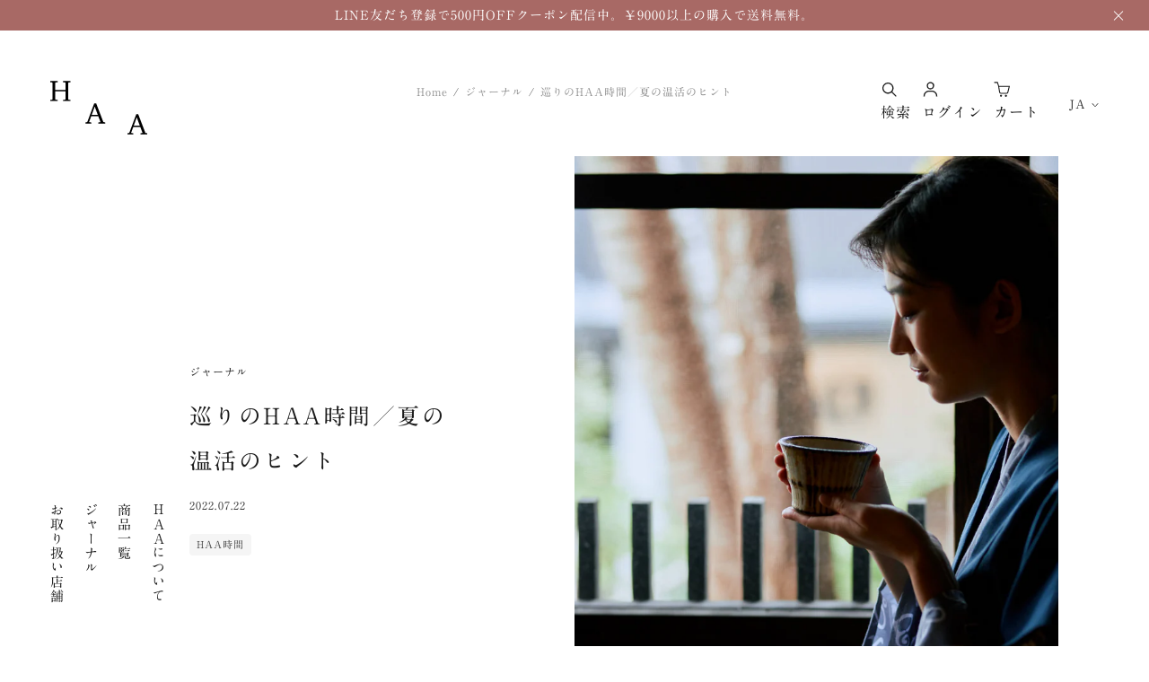

--- FILE ---
content_type: text/html; charset=utf-8
request_url: https://haajapan.com/blogs/journal/summer-onkatsu
body_size: 23605
content:
<!doctype html>
<html class="no-js" lang="ja">
<head prefix="og: http://ogp.me/ns# fb: http://ogp.me/ns/fb# article: http://ogp.me/ns/article#">
<!-- Google Tag Manager -->
<script>(function(w,d,s,l,i){w[l]=w[l]||[];w[l].push({'gtm.start':
new Date().getTime(),event:'gtm.js'});var f=d.getElementsByTagName(s)[0],
j=d.createElement(s),dl=l!='dataLayer'?'&l='+l:'';j.async=true;j.src=
'https://www.googletagmanager.com/gtm.js?id='+i+dl;f.parentNode.insertBefore(j,f);
})(window,document,'script','dataLayer','GTM-K9D3J57');</script>
<!-- End Google Tag Manager -->
<meta name="google-site-verification" content="lx2FHsZjST3K8zVbmflghWQC2I-Tyvn2dZ9SmRyhx5o">
<meta charset="utf-8">
<meta http-equiv="X-UA-Compatible" content="IE=edge,chrome=1">
<meta name="viewport" content="width=device-width,initial-scale=1,shrink-to-fit=no">
<meta name="msapplication-tap-highlight" content="no">
<meta name="format-detection" content="telephone=no">
<meta name="theme-color" content="#ffffff"><meta property="description" content="日常の中で深呼吸する時間＝HAA時間をお届けするコラム。今回のテーマは「巡り」です。 夏の温活アイデアを紹介しています。">
<meta property="og:site_name" content="HAA 公式オンラインストア">
<meta property="og:url" content="https://haajapan.com/blogs/journal/summer-onkatsu">
<meta property="og:title" content="巡りのHAA時間／夏の温活のヒント">
<meta property="og:type" content="article">
<meta property="og:description" content="日常の中で深呼吸する時間＝HAA時間をお届けするコラム。今回のテーマは「巡り」です。 夏の温活アイデアを紹介しています。">
<meta property="og:image" content="http://haajapan.com/cdn/shop/articles/summer-self-care.png?v=1658458259&width=1200">
<meta property="og:image:secure_url" content="https://haajapan.com/cdn/shop/articles/summer-self-care.png?v=1658458259&width=1200">
<meta property="og:image:width" content="2400">
<meta property="og:image:height" content="1600">
<meta property="fb:app_id" content="231132952511418">
<meta name="twitter:site" content="@haajapan_">
<meta name="twitter:creator" content="@haajapan_">
<meta name="twitter:card" content="summary_large_image">
<meta name="twitter:title" content="巡りのHAA時間／夏の温活のヒント">
<meta name="twitter:description" content="日常の中で深呼吸する時間＝HAA時間をお届けするコラム。今回のテーマは「巡り」です。 夏の温活アイデアを紹介しています。">
<title>巡りのHAA時間／夏の温活のヒント | HAA 公式オンラインストア</title>
<link rel="preconnect" href="https://cdn.shopify.com" crossorigin>
<link href="//haajapan.com/cdn/shop/t/25/assets/logo.svg?v=86520305480451207861701409964" as="image" type="image/svg+xml" rel="preload">

<link rel="preload" href="https://cdn.jsdelivr.net/npm/yakuhanjp@4.1.1/dist/css/yakuhanmp_s.min.css" as="style">

<link rel="canonical" href="https://haajapan.com/blogs/journal/summer-onkatsu">
<link rel="icon" href="//haajapan.com/cdn/shop/t/25/assets/favicon.ico?v=16073442486944358541710718080">
<script>
  var theme = {
    breakpoints: {
      xs: 0,
      sm: 576,
      md: 768,
      lg: 992,
      xl: 1366,
      xxl: 1600,
    },
    domain: "haajapan.com",
    localeIsoCode: "ja",
    cartCurrencyIsoCode: "JPY",
    moneyFormat: "¥{{amount_no_decimals}}",
    moneyFormatWithCurrency: "¥{{amount_no_decimals}} JPY",
    localizationMarketHandle: "jp",
    image_widths: "480,960,1440,1920,2400",
    fallback_image_width: "1440",
    isUserLoggedIn: false,
    strings: {
      addToCart: "カートに追加する",
      soldOut: "売り切れ",
      unavailable: "利用できません",
      notice: "LINEで再入荷通知を受け取る",
      regularPrice: "通常価格",
      salePrice: "販売価格",
      sale: "セール",
      fromLowestPrice: "[price] \u003csmall\u003eから\u003c\/small\u003e",
      vendor: "販売元",
      newWindow: "新しいウィンドウで開く",
      external: "外部のウェブサイトに移動します。",
      newWindowExternal: "外部のウェブサイトを新しいウィンドウで開く",
      removeLabel: "[product] を削除する",
      update: "アップデート",
      quantity: "数量",
      discountedTotal: "ディスカウント合計",
      regularTotal: "通常合計",
      priceColumn: "ディスカウントの詳細については価格列を参照してください。",
      quantityMinimumMessage: "数量は1以上でなければなりません",
      cartError: "お客様のカートをアップデートするときにエラーが発生しました。再度お試しください。",
      removedItemMessage: "カートから \u003cspan class=\"c-cart-form__removed-product-details\"\u003e([quantity]) 個の[link]\u003c\/span\u003eが消去されました。",
      unitPrice: "単価",
      unitPriceSeparator: "あたり",
      oneCartCount: "1個のアイテム",
      otherCartCount: "[count]個のアイテム",
      quantityLabel: "数量: [count]",
      qrImageAlt: "QRコード: スキャンしてeギフトカードにクーポンを使う",
      LinkCardFromLowestPrice: "[price] \u003csmall\u003eから\u003c\/small\u003e",
      normalPurchase: "通常購入",
    },
    settings: {
      predictiveSearchEnabled: null,
      predictiveSearchShowPrice: null,
      predictiveSearchShowVendor: null,
      disableDeliveryDates: ["2025-09-23","2025-10-13","2025-11-03","2025-11-23","2025-11-24","2025-12-30","2025-12-31","2026-01-01","2026-01-02","2026-01-12","2026-02-11","2026-02-23","2026-03-20","2026-04-29","2026-05-04","2026-05-05","2026-05-06"],
    },
    stylesheet: "//haajapan.com/cdn/shop/t/25/assets/theme.css?v=131196229586697296811769027224"
  }
</script>
<script>
(function (d) {
  d.documentElement.classList.remove('no-js');
  d.documentMode && d.uniqueID && d.documentElement.classList.add('no-support');
  /win/i.test(navigator.platform) && d.documentElement.classList.add('windows');
})(document)
</script>
<script>!function(e,t){var o,s,n=e.documentElement,c="//cdnjs.cloudflare.com/polyfill/v3/polyfill.min.js",r="//cdnjs.cloudflare.com/ajax/libs/";function a(t,o,s){var n,c=e.createElement("script"),r=e.getElementsByTagName("script")[0],a=!1;c.src=t,o&&(c.async=!0),s&&(c.onload=c.onreadystatechange=function(){n=this.readyState,a||n&&"complete"!==n&&"loaded"!==n||(a=!0,s())}),r.parentNode.insertBefore(c,r)}o=[{src:c+"?features=smoothscroll%2CIntersectionObserver"}],s=[{src:c+"?features=default%2Cfetch%2Csmoothscroll%2CIntersectionObserver"},{src:r+"dom4/2.1.6/dom4.js"},{src:r+"picturefill/3.0.3/picturefill.min.js",async:!0},{src:r+"svg4everybody/2.1.9/svg4everybody.min.js",async:!0,callback:function(){svg4everybody()}},{src:"https://cdn.jsdelivr.net/gh/nuxodin/ie11CustomProperties@4.1.0/ie11CustomProperties.min.js",async:!0}],e.documentMode&&e.uniqueID?(n.classList.add("no-support"),s.forEach((function(e){a(e.src,e.async,e.callback)}))):o.forEach((function(e){a(e.src,e.async,e.callback)})),"object-fit"in e.createElement("a").style||a(r+"object-fit-images/3.2.4/ofi.min.js",!0,(function(){function e(){objectFitImages("img:not(.lazyload):not(.lazyloading):not(.lazyloaded)",{watchMQ:!0})}e(),t.MutationObserver&&new MutationObserver(e).observe(n,{childList:!0,subtree:!0})}))}(document,window);</script>

<script src="//typesquare.com/3/tsst/script/ja/typesquare.js?61ed1e2ebe30449fa7985a6dac1e02e5&apply_to_hidden=true"></script><link rel="stylesheet" href="https://cdn.jsdelivr.net/npm/yakuhanjp@4.1.1/dist/css/yakuhanmp_s.min.css"><link href="//haajapan.com/cdn/shop/t/25/assets/theme.css?v=131196229586697296811769027224" rel="stylesheet" type="text/css" media="all" />
<script src="//haajapan.com/cdn/shop/t/25/assets/theme.js?v=20317377622257056661769027224" defer="defer"></script><script>window.performance && window.performance.mark && window.performance.mark('shopify.content_for_header.start');</script><meta name="facebook-domain-verification" content="feg882q4z9sm0totrmansvxeo8oft4">
<meta name="facebook-domain-verification" content="w39kxdrfxqbi45v4n0os03edtl6x6q">
<meta name="google-site-verification" content="AQl3_lYoB1yQ__1U2xKdDm3XT1wRDUai0JAiD2L6o_M">
<meta id="shopify-digital-wallet" name="shopify-digital-wallet" content="/60920889582/digital_wallets/dialog">
<meta name="shopify-checkout-api-token" content="787fec678e5c28d5ac52d514df7422e0">
<meta id="in-context-paypal-metadata" data-shop-id="60920889582" data-venmo-supported="false" data-environment="production" data-locale="ja_JP" data-paypal-v4="true" data-currency="JPY">
<link rel="alternate" type="application/atom+xml" title="Feed" href="/blogs/journal.atom" />
<link rel="alternate" hreflang="x-default" href="https://haajapan.com/blogs/journal/summer-onkatsu">
<link rel="alternate" hreflang="ja" href="https://haajapan.com/blogs/journal/summer-onkatsu">
<link rel="alternate" hreflang="en" href="https://haajapan.com/en/blogs/journal/summer-onkatsu">
<script async="async" src="/checkouts/internal/preloads.js?locale=ja-JP"></script>
<script id="apple-pay-shop-capabilities" type="application/json">{"shopId":60920889582,"countryCode":"JP","currencyCode":"JPY","merchantCapabilities":["supports3DS"],"merchantId":"gid:\/\/shopify\/Shop\/60920889582","merchantName":"HAA 公式オンラインストア","requiredBillingContactFields":["postalAddress","email","phone"],"requiredShippingContactFields":["postalAddress","email","phone"],"shippingType":"shipping","supportedNetworks":["visa","masterCard","amex","jcb","discover"],"total":{"type":"pending","label":"HAA 公式オンラインストア","amount":"1.00"},"shopifyPaymentsEnabled":true,"supportsSubscriptions":true}</script>
<script id="shopify-features" type="application/json">{"accessToken":"787fec678e5c28d5ac52d514df7422e0","betas":["rich-media-storefront-analytics"],"domain":"haajapan.com","predictiveSearch":false,"shopId":60920889582,"locale":"ja"}</script>
<script>var Shopify = Shopify || {};
Shopify.shop = "haajapan.myshopify.com";
Shopify.locale = "ja";
Shopify.currency = {"active":"JPY","rate":"1.0"};
Shopify.country = "JP";
Shopify.theme = {"name":"shopify-haa-theme\/main","id":138194714862,"schema_name":"HAA","schema_version":"3.1.2","theme_store_id":null,"role":"main"};
Shopify.theme.handle = "null";
Shopify.theme.style = {"id":null,"handle":null};
Shopify.cdnHost = "haajapan.com/cdn";
Shopify.routes = Shopify.routes || {};
Shopify.routes.root = "/";</script>
<script type="module">!function(o){(o.Shopify=o.Shopify||{}).modules=!0}(window);</script>
<script>!function(o){function n(){var o=[];function n(){o.push(Array.prototype.slice.apply(arguments))}return n.q=o,n}var t=o.Shopify=o.Shopify||{};t.loadFeatures=n(),t.autoloadFeatures=n()}(window);</script>
<script id="shop-js-analytics" type="application/json">{"pageType":"article"}</script>
<script defer="defer" async type="module" src="//haajapan.com/cdn/shopifycloud/shop-js/modules/v2/client.init-shop-cart-sync_0MstufBG.ja.esm.js"></script>
<script defer="defer" async type="module" src="//haajapan.com/cdn/shopifycloud/shop-js/modules/v2/chunk.common_jll-23Z1.esm.js"></script>
<script defer="defer" async type="module" src="//haajapan.com/cdn/shopifycloud/shop-js/modules/v2/chunk.modal_HXih6-AF.esm.js"></script>
<script type="module">
  await import("//haajapan.com/cdn/shopifycloud/shop-js/modules/v2/client.init-shop-cart-sync_0MstufBG.ja.esm.js");
await import("//haajapan.com/cdn/shopifycloud/shop-js/modules/v2/chunk.common_jll-23Z1.esm.js");
await import("//haajapan.com/cdn/shopifycloud/shop-js/modules/v2/chunk.modal_HXih6-AF.esm.js");

  window.Shopify.SignInWithShop?.initShopCartSync?.({"fedCMEnabled":true,"windoidEnabled":true});

</script>
<script>(function() {
  var isLoaded = false;
  function asyncLoad() {
    if (isLoaded) return;
    isLoaded = true;
    var urls = ["https:\/\/subscription-script2-pr.firebaseapp.com\/script.js?shop=haajapan.myshopify.com","https:\/\/shopify.covet.pics\/covet-pics-widget-inject.js?shop=haajapan.myshopify.com","https:\/\/documents-app.mixlogue.jp\/scripts\/ue87f9sf8e7rd.min.js?shop=haajapan.myshopify.com","https:\/\/haajapan.com\/apps\/qopfiles\/998hfud87gys.min.js?shop=haajapan.myshopify.com"];
    for (var i = 0; i < urls.length; i++) {
      var s = document.createElement('script');
      s.type = 'text/javascript';
      s.async = true;
      s.src = urls[i];
      var x = document.getElementsByTagName('script')[0];
      x.parentNode.insertBefore(s, x);
    }
  };
  if(window.attachEvent) {
    window.attachEvent('onload', asyncLoad);
  } else {
    window.addEventListener('load', asyncLoad, false);
  }
})();</script>
<script id="__st">var __st={"a":60920889582,"offset":32400,"reqid":"7a6ec50a-90ce-4674-b57c-994a099f42e3-1769234496","pageurl":"haajapan.com\/blogs\/journal\/summer-onkatsu","s":"articles-587730223342","u":"55f70243ad72","p":"article","rtyp":"article","rid":587730223342};</script>
<script>window.ShopifyPaypalV4VisibilityTracking = true;</script>
<script id="captcha-bootstrap">!function(){'use strict';const t='contact',e='account',n='new_comment',o=[[t,t],['blogs',n],['comments',n],[t,'customer']],c=[[e,'customer_login'],[e,'guest_login'],[e,'recover_customer_password'],[e,'create_customer']],r=t=>t.map((([t,e])=>`form[action*='/${t}']:not([data-nocaptcha='true']) input[name='form_type'][value='${e}']`)).join(','),a=t=>()=>t?[...document.querySelectorAll(t)].map((t=>t.form)):[];function s(){const t=[...o],e=r(t);return a(e)}const i='password',u='form_key',d=['recaptcha-v3-token','g-recaptcha-response','h-captcha-response',i],f=()=>{try{return window.sessionStorage}catch{return}},m='__shopify_v',_=t=>t.elements[u];function p(t,e,n=!1){try{const o=window.sessionStorage,c=JSON.parse(o.getItem(e)),{data:r}=function(t){const{data:e,action:n}=t;return t[m]||n?{data:e,action:n}:{data:t,action:n}}(c);for(const[e,n]of Object.entries(r))t.elements[e]&&(t.elements[e].value=n);n&&o.removeItem(e)}catch(o){console.error('form repopulation failed',{error:o})}}const l='form_type',E='cptcha';function T(t){t.dataset[E]=!0}const w=window,h=w.document,L='Shopify',v='ce_forms',y='captcha';let A=!1;((t,e)=>{const n=(g='f06e6c50-85a8-45c8-87d0-21a2b65856fe',I='https://cdn.shopify.com/shopifycloud/storefront-forms-hcaptcha/ce_storefront_forms_captcha_hcaptcha.v1.5.2.iife.js',D={infoText:'hCaptchaによる保護',privacyText:'プライバシー',termsText:'利用規約'},(t,e,n)=>{const o=w[L][v],c=o.bindForm;if(c)return c(t,g,e,D).then(n);var r;o.q.push([[t,g,e,D],n]),r=I,A||(h.body.append(Object.assign(h.createElement('script'),{id:'captcha-provider',async:!0,src:r})),A=!0)});var g,I,D;w[L]=w[L]||{},w[L][v]=w[L][v]||{},w[L][v].q=[],w[L][y]=w[L][y]||{},w[L][y].protect=function(t,e){n(t,void 0,e),T(t)},Object.freeze(w[L][y]),function(t,e,n,w,h,L){const[v,y,A,g]=function(t,e,n){const i=e?o:[],u=t?c:[],d=[...i,...u],f=r(d),m=r(i),_=r(d.filter((([t,e])=>n.includes(e))));return[a(f),a(m),a(_),s()]}(w,h,L),I=t=>{const e=t.target;return e instanceof HTMLFormElement?e:e&&e.form},D=t=>v().includes(t);t.addEventListener('submit',(t=>{const e=I(t);if(!e)return;const n=D(e)&&!e.dataset.hcaptchaBound&&!e.dataset.recaptchaBound,o=_(e),c=g().includes(e)&&(!o||!o.value);(n||c)&&t.preventDefault(),c&&!n&&(function(t){try{if(!f())return;!function(t){const e=f();if(!e)return;const n=_(t);if(!n)return;const o=n.value;o&&e.removeItem(o)}(t);const e=Array.from(Array(32),(()=>Math.random().toString(36)[2])).join('');!function(t,e){_(t)||t.append(Object.assign(document.createElement('input'),{type:'hidden',name:u})),t.elements[u].value=e}(t,e),function(t,e){const n=f();if(!n)return;const o=[...t.querySelectorAll(`input[type='${i}']`)].map((({name:t})=>t)),c=[...d,...o],r={};for(const[a,s]of new FormData(t).entries())c.includes(a)||(r[a]=s);n.setItem(e,JSON.stringify({[m]:1,action:t.action,data:r}))}(t,e)}catch(e){console.error('failed to persist form',e)}}(e),e.submit())}));const S=(t,e)=>{t&&!t.dataset[E]&&(n(t,e.some((e=>e===t))),T(t))};for(const o of['focusin','change'])t.addEventListener(o,(t=>{const e=I(t);D(e)&&S(e,y())}));const B=e.get('form_key'),M=e.get(l),P=B&&M;t.addEventListener('DOMContentLoaded',(()=>{const t=y();if(P)for(const e of t)e.elements[l].value===M&&p(e,B);[...new Set([...A(),...v().filter((t=>'true'===t.dataset.shopifyCaptcha))])].forEach((e=>S(e,t)))}))}(h,new URLSearchParams(w.location.search),n,t,e,['guest_login'])})(!0,!0)}();</script>
<script integrity="sha256-4kQ18oKyAcykRKYeNunJcIwy7WH5gtpwJnB7kiuLZ1E=" data-source-attribution="shopify.loadfeatures" defer="defer" src="//haajapan.com/cdn/shopifycloud/storefront/assets/storefront/load_feature-a0a9edcb.js" crossorigin="anonymous"></script>
<script data-source-attribution="shopify.dynamic_checkout.dynamic.init">var Shopify=Shopify||{};Shopify.PaymentButton=Shopify.PaymentButton||{isStorefrontPortableWallets:!0,init:function(){window.Shopify.PaymentButton.init=function(){};var t=document.createElement("script");t.src="https://haajapan.com/cdn/shopifycloud/portable-wallets/latest/portable-wallets.ja.js",t.type="module",document.head.appendChild(t)}};
</script>
<script data-source-attribution="shopify.dynamic_checkout.buyer_consent">
  function portableWalletsHideBuyerConsent(e){var t=document.getElementById("shopify-buyer-consent"),n=document.getElementById("shopify-subscription-policy-button");t&&n&&(t.classList.add("hidden"),t.setAttribute("aria-hidden","true"),n.removeEventListener("click",e))}function portableWalletsShowBuyerConsent(e){var t=document.getElementById("shopify-buyer-consent"),n=document.getElementById("shopify-subscription-policy-button");t&&n&&(t.classList.remove("hidden"),t.removeAttribute("aria-hidden"),n.addEventListener("click",e))}window.Shopify?.PaymentButton&&(window.Shopify.PaymentButton.hideBuyerConsent=portableWalletsHideBuyerConsent,window.Shopify.PaymentButton.showBuyerConsent=portableWalletsShowBuyerConsent);
</script>
<script data-source-attribution="shopify.dynamic_checkout.cart.bootstrap">document.addEventListener("DOMContentLoaded",(function(){function t(){return document.querySelector("shopify-accelerated-checkout-cart, shopify-accelerated-checkout")}if(t())Shopify.PaymentButton.init();else{new MutationObserver((function(e,n){t()&&(Shopify.PaymentButton.init(),n.disconnect())})).observe(document.body,{childList:!0,subtree:!0})}}));
</script>
<script id='scb4127' type='text/javascript' async='' src='https://haajapan.com/cdn/shopifycloud/privacy-banner/storefront-banner.js'></script><link id="shopify-accelerated-checkout-styles" rel="stylesheet" media="screen" href="https://haajapan.com/cdn/shopifycloud/portable-wallets/latest/accelerated-checkout-backwards-compat.css" crossorigin="anonymous">
<style id="shopify-accelerated-checkout-cart">
        #shopify-buyer-consent {
  margin-top: 1em;
  display: inline-block;
  width: 100%;
}

#shopify-buyer-consent.hidden {
  display: none;
}

#shopify-subscription-policy-button {
  background: none;
  border: none;
  padding: 0;
  text-decoration: underline;
  font-size: inherit;
  cursor: pointer;
}

#shopify-subscription-policy-button::before {
  box-shadow: none;
}

      </style>

<script>window.performance && window.performance.mark && window.performance.mark('shopify.content_for_header.end');</script>

<link href="https://monorail-edge.shopifysvc.com" rel="dns-prefetch">
<script>(function(){if ("sendBeacon" in navigator && "performance" in window) {try {var session_token_from_headers = performance.getEntriesByType('navigation')[0].serverTiming.find(x => x.name == '_s').description;} catch {var session_token_from_headers = undefined;}var session_cookie_matches = document.cookie.match(/_shopify_s=([^;]*)/);var session_token_from_cookie = session_cookie_matches && session_cookie_matches.length === 2 ? session_cookie_matches[1] : "";var session_token = session_token_from_headers || session_token_from_cookie || "";function handle_abandonment_event(e) {var entries = performance.getEntries().filter(function(entry) {return /monorail-edge.shopifysvc.com/.test(entry.name);});if (!window.abandonment_tracked && entries.length === 0) {window.abandonment_tracked = true;var currentMs = Date.now();var navigation_start = performance.timing.navigationStart;var payload = {shop_id: 60920889582,url: window.location.href,navigation_start,duration: currentMs - navigation_start,session_token,page_type: "article"};window.navigator.sendBeacon("https://monorail-edge.shopifysvc.com/v1/produce", JSON.stringify({schema_id: "online_store_buyer_site_abandonment/1.1",payload: payload,metadata: {event_created_at_ms: currentMs,event_sent_at_ms: currentMs}}));}}window.addEventListener('pagehide', handle_abandonment_event);}}());</script>
<script id="web-pixels-manager-setup">(function e(e,d,r,n,o){if(void 0===o&&(o={}),!Boolean(null===(a=null===(i=window.Shopify)||void 0===i?void 0:i.analytics)||void 0===a?void 0:a.replayQueue)){var i,a;window.Shopify=window.Shopify||{};var t=window.Shopify;t.analytics=t.analytics||{};var s=t.analytics;s.replayQueue=[],s.publish=function(e,d,r){return s.replayQueue.push([e,d,r]),!0};try{self.performance.mark("wpm:start")}catch(e){}var l=function(){var e={modern:/Edge?\/(1{2}[4-9]|1[2-9]\d|[2-9]\d{2}|\d{4,})\.\d+(\.\d+|)|Firefox\/(1{2}[4-9]|1[2-9]\d|[2-9]\d{2}|\d{4,})\.\d+(\.\d+|)|Chrom(ium|e)\/(9{2}|\d{3,})\.\d+(\.\d+|)|(Maci|X1{2}).+ Version\/(15\.\d+|(1[6-9]|[2-9]\d|\d{3,})\.\d+)([,.]\d+|)( \(\w+\)|)( Mobile\/\w+|) Safari\/|Chrome.+OPR\/(9{2}|\d{3,})\.\d+\.\d+|(CPU[ +]OS|iPhone[ +]OS|CPU[ +]iPhone|CPU IPhone OS|CPU iPad OS)[ +]+(15[._]\d+|(1[6-9]|[2-9]\d|\d{3,})[._]\d+)([._]\d+|)|Android:?[ /-](13[3-9]|1[4-9]\d|[2-9]\d{2}|\d{4,})(\.\d+|)(\.\d+|)|Android.+Firefox\/(13[5-9]|1[4-9]\d|[2-9]\d{2}|\d{4,})\.\d+(\.\d+|)|Android.+Chrom(ium|e)\/(13[3-9]|1[4-9]\d|[2-9]\d{2}|\d{4,})\.\d+(\.\d+|)|SamsungBrowser\/([2-9]\d|\d{3,})\.\d+/,legacy:/Edge?\/(1[6-9]|[2-9]\d|\d{3,})\.\d+(\.\d+|)|Firefox\/(5[4-9]|[6-9]\d|\d{3,})\.\d+(\.\d+|)|Chrom(ium|e)\/(5[1-9]|[6-9]\d|\d{3,})\.\d+(\.\d+|)([\d.]+$|.*Safari\/(?![\d.]+ Edge\/[\d.]+$))|(Maci|X1{2}).+ Version\/(10\.\d+|(1[1-9]|[2-9]\d|\d{3,})\.\d+)([,.]\d+|)( \(\w+\)|)( Mobile\/\w+|) Safari\/|Chrome.+OPR\/(3[89]|[4-9]\d|\d{3,})\.\d+\.\d+|(CPU[ +]OS|iPhone[ +]OS|CPU[ +]iPhone|CPU IPhone OS|CPU iPad OS)[ +]+(10[._]\d+|(1[1-9]|[2-9]\d|\d{3,})[._]\d+)([._]\d+|)|Android:?[ /-](13[3-9]|1[4-9]\d|[2-9]\d{2}|\d{4,})(\.\d+|)(\.\d+|)|Mobile Safari.+OPR\/([89]\d|\d{3,})\.\d+\.\d+|Android.+Firefox\/(13[5-9]|1[4-9]\d|[2-9]\d{2}|\d{4,})\.\d+(\.\d+|)|Android.+Chrom(ium|e)\/(13[3-9]|1[4-9]\d|[2-9]\d{2}|\d{4,})\.\d+(\.\d+|)|Android.+(UC? ?Browser|UCWEB|U3)[ /]?(15\.([5-9]|\d{2,})|(1[6-9]|[2-9]\d|\d{3,})\.\d+)\.\d+|SamsungBrowser\/(5\.\d+|([6-9]|\d{2,})\.\d+)|Android.+MQ{2}Browser\/(14(\.(9|\d{2,})|)|(1[5-9]|[2-9]\d|\d{3,})(\.\d+|))(\.\d+|)|K[Aa][Ii]OS\/(3\.\d+|([4-9]|\d{2,})\.\d+)(\.\d+|)/},d=e.modern,r=e.legacy,n=navigator.userAgent;return n.match(d)?"modern":n.match(r)?"legacy":"unknown"}(),u="modern"===l?"modern":"legacy",c=(null!=n?n:{modern:"",legacy:""})[u],f=function(e){return[e.baseUrl,"/wpm","/b",e.hashVersion,"modern"===e.buildTarget?"m":"l",".js"].join("")}({baseUrl:d,hashVersion:r,buildTarget:u}),m=function(e){var d=e.version,r=e.bundleTarget,n=e.surface,o=e.pageUrl,i=e.monorailEndpoint;return{emit:function(e){var a=e.status,t=e.errorMsg,s=(new Date).getTime(),l=JSON.stringify({metadata:{event_sent_at_ms:s},events:[{schema_id:"web_pixels_manager_load/3.1",payload:{version:d,bundle_target:r,page_url:o,status:a,surface:n,error_msg:t},metadata:{event_created_at_ms:s}}]});if(!i)return console&&console.warn&&console.warn("[Web Pixels Manager] No Monorail endpoint provided, skipping logging."),!1;try{return self.navigator.sendBeacon.bind(self.navigator)(i,l)}catch(e){}var u=new XMLHttpRequest;try{return u.open("POST",i,!0),u.setRequestHeader("Content-Type","text/plain"),u.send(l),!0}catch(e){return console&&console.warn&&console.warn("[Web Pixels Manager] Got an unhandled error while logging to Monorail."),!1}}}}({version:r,bundleTarget:l,surface:e.surface,pageUrl:self.location.href,monorailEndpoint:e.monorailEndpoint});try{o.browserTarget=l,function(e){var d=e.src,r=e.async,n=void 0===r||r,o=e.onload,i=e.onerror,a=e.sri,t=e.scriptDataAttributes,s=void 0===t?{}:t,l=document.createElement("script"),u=document.querySelector("head"),c=document.querySelector("body");if(l.async=n,l.src=d,a&&(l.integrity=a,l.crossOrigin="anonymous"),s)for(var f in s)if(Object.prototype.hasOwnProperty.call(s,f))try{l.dataset[f]=s[f]}catch(e){}if(o&&l.addEventListener("load",o),i&&l.addEventListener("error",i),u)u.appendChild(l);else{if(!c)throw new Error("Did not find a head or body element to append the script");c.appendChild(l)}}({src:f,async:!0,onload:function(){if(!function(){var e,d;return Boolean(null===(d=null===(e=window.Shopify)||void 0===e?void 0:e.analytics)||void 0===d?void 0:d.initialized)}()){var d=window.webPixelsManager.init(e)||void 0;if(d){var r=window.Shopify.analytics;r.replayQueue.forEach((function(e){var r=e[0],n=e[1],o=e[2];d.publishCustomEvent(r,n,o)})),r.replayQueue=[],r.publish=d.publishCustomEvent,r.visitor=d.visitor,r.initialized=!0}}},onerror:function(){return m.emit({status:"failed",errorMsg:"".concat(f," has failed to load")})},sri:function(e){var d=/^sha384-[A-Za-z0-9+/=]+$/;return"string"==typeof e&&d.test(e)}(c)?c:"",scriptDataAttributes:o}),m.emit({status:"loading"})}catch(e){m.emit({status:"failed",errorMsg:(null==e?void 0:e.message)||"Unknown error"})}}})({shopId: 60920889582,storefrontBaseUrl: "https://haajapan.com",extensionsBaseUrl: "https://extensions.shopifycdn.com/cdn/shopifycloud/web-pixels-manager",monorailEndpoint: "https://monorail-edge.shopifysvc.com/unstable/produce_batch",surface: "storefront-renderer",enabledBetaFlags: ["2dca8a86"],webPixelsConfigList: [{"id":"1673494766","configuration":"{\"accountID\":\"VaBfqV\",\"webPixelConfig\":\"eyJlbmFibGVBZGRlZFRvQ2FydEV2ZW50cyI6IHRydWV9\"}","eventPayloadVersion":"v1","runtimeContext":"STRICT","scriptVersion":"524f6c1ee37bacdca7657a665bdca589","type":"APP","apiClientId":123074,"privacyPurposes":["ANALYTICS","MARKETING"],"dataSharingAdjustments":{"protectedCustomerApprovalScopes":["read_customer_address","read_customer_email","read_customer_name","read_customer_personal_data","read_customer_phone"]}},{"id":"471335150","configuration":"{\"config\":\"{\\\"pixel_id\\\":\\\"G-CK0M8B4LJM\\\",\\\"target_country\\\":\\\"JP\\\",\\\"gtag_events\\\":[{\\\"type\\\":\\\"begin_checkout\\\",\\\"action_label\\\":[\\\"G-CK0M8B4LJM\\\",\\\"AW-10846130209\\\/oZbOCKWN75QDEKGg67Mo\\\"]},{\\\"type\\\":\\\"search\\\",\\\"action_label\\\":[\\\"G-CK0M8B4LJM\\\",\\\"AW-10846130209\\\/VKFXCKiN75QDEKGg67Mo\\\"]},{\\\"type\\\":\\\"view_item\\\",\\\"action_label\\\":[\\\"G-CK0M8B4LJM\\\",\\\"AW-10846130209\\\/XddACJ-N75QDEKGg67Mo\\\",\\\"MC-JLYHE2K98V\\\"]},{\\\"type\\\":\\\"purchase\\\",\\\"action_label\\\":[\\\"G-CK0M8B4LJM\\\",\\\"AW-10846130209\\\/4Ak2CJyN75QDEKGg67Mo\\\",\\\"MC-JLYHE2K98V\\\"]},{\\\"type\\\":\\\"page_view\\\",\\\"action_label\\\":[\\\"G-CK0M8B4LJM\\\",\\\"AW-10846130209\\\/moXmCJmN75QDEKGg67Mo\\\",\\\"MC-JLYHE2K98V\\\"]},{\\\"type\\\":\\\"add_payment_info\\\",\\\"action_label\\\":[\\\"G-CK0M8B4LJM\\\",\\\"AW-10846130209\\\/ft6kCKuN75QDEKGg67Mo\\\"]},{\\\"type\\\":\\\"add_to_cart\\\",\\\"action_label\\\":[\\\"G-CK0M8B4LJM\\\",\\\"AW-10846130209\\\/dbS8CKKN75QDEKGg67Mo\\\"]}],\\\"enable_monitoring_mode\\\":false}\"}","eventPayloadVersion":"v1","runtimeContext":"OPEN","scriptVersion":"b2a88bafab3e21179ed38636efcd8a93","type":"APP","apiClientId":1780363,"privacyPurposes":[],"dataSharingAdjustments":{"protectedCustomerApprovalScopes":["read_customer_address","read_customer_email","read_customer_name","read_customer_personal_data","read_customer_phone"]}},{"id":"147161326","configuration":"{\"pixel_id\":\"973386049943408\",\"pixel_type\":\"facebook_pixel\",\"metaapp_system_user_token\":\"-\"}","eventPayloadVersion":"v1","runtimeContext":"OPEN","scriptVersion":"ca16bc87fe92b6042fbaa3acc2fbdaa6","type":"APP","apiClientId":2329312,"privacyPurposes":["ANALYTICS","MARKETING","SALE_OF_DATA"],"dataSharingAdjustments":{"protectedCustomerApprovalScopes":["read_customer_address","read_customer_email","read_customer_name","read_customer_personal_data","read_customer_phone"]}},{"id":"82608366","configuration":"{\"tagID\":\"2612662230969\"}","eventPayloadVersion":"v1","runtimeContext":"STRICT","scriptVersion":"18031546ee651571ed29edbe71a3550b","type":"APP","apiClientId":3009811,"privacyPurposes":["ANALYTICS","MARKETING","SALE_OF_DATA"],"dataSharingAdjustments":{"protectedCustomerApprovalScopes":["read_customer_address","read_customer_email","read_customer_name","read_customer_personal_data","read_customer_phone"]}},{"id":"shopify-app-pixel","configuration":"{}","eventPayloadVersion":"v1","runtimeContext":"STRICT","scriptVersion":"0450","apiClientId":"shopify-pixel","type":"APP","privacyPurposes":["ANALYTICS","MARKETING"]},{"id":"shopify-custom-pixel","eventPayloadVersion":"v1","runtimeContext":"LAX","scriptVersion":"0450","apiClientId":"shopify-pixel","type":"CUSTOM","privacyPurposes":["ANALYTICS","MARKETING"]}],isMerchantRequest: false,initData: {"shop":{"name":"HAA 公式オンラインストア","paymentSettings":{"currencyCode":"JPY"},"myshopifyDomain":"haajapan.myshopify.com","countryCode":"JP","storefrontUrl":"https:\/\/haajapan.com"},"customer":null,"cart":null,"checkout":null,"productVariants":[],"purchasingCompany":null},},"https://haajapan.com/cdn","fcfee988w5aeb613cpc8e4bc33m6693e112",{"modern":"","legacy":""},{"shopId":"60920889582","storefrontBaseUrl":"https:\/\/haajapan.com","extensionBaseUrl":"https:\/\/extensions.shopifycdn.com\/cdn\/shopifycloud\/web-pixels-manager","surface":"storefront-renderer","enabledBetaFlags":"[\"2dca8a86\"]","isMerchantRequest":"false","hashVersion":"fcfee988w5aeb613cpc8e4bc33m6693e112","publish":"custom","events":"[[\"page_viewed\",{}]]"});</script><script>
  window.ShopifyAnalytics = window.ShopifyAnalytics || {};
  window.ShopifyAnalytics.meta = window.ShopifyAnalytics.meta || {};
  window.ShopifyAnalytics.meta.currency = 'JPY';
  var meta = {"page":{"pageType":"article","resourceType":"article","resourceId":587730223342,"requestId":"7a6ec50a-90ce-4674-b57c-994a099f42e3-1769234496"}};
  for (var attr in meta) {
    window.ShopifyAnalytics.meta[attr] = meta[attr];
  }
</script>
<script class="analytics">
  (function () {
    var customDocumentWrite = function(content) {
      var jquery = null;

      if (window.jQuery) {
        jquery = window.jQuery;
      } else if (window.Checkout && window.Checkout.$) {
        jquery = window.Checkout.$;
      }

      if (jquery) {
        jquery('body').append(content);
      }
    };

    var hasLoggedConversion = function(token) {
      if (token) {
        return document.cookie.indexOf('loggedConversion=' + token) !== -1;
      }
      return false;
    }

    var setCookieIfConversion = function(token) {
      if (token) {
        var twoMonthsFromNow = new Date(Date.now());
        twoMonthsFromNow.setMonth(twoMonthsFromNow.getMonth() + 2);

        document.cookie = 'loggedConversion=' + token + '; expires=' + twoMonthsFromNow;
      }
    }

    var trekkie = window.ShopifyAnalytics.lib = window.trekkie = window.trekkie || [];
    if (trekkie.integrations) {
      return;
    }
    trekkie.methods = [
      'identify',
      'page',
      'ready',
      'track',
      'trackForm',
      'trackLink'
    ];
    trekkie.factory = function(method) {
      return function() {
        var args = Array.prototype.slice.call(arguments);
        args.unshift(method);
        trekkie.push(args);
        return trekkie;
      };
    };
    for (var i = 0; i < trekkie.methods.length; i++) {
      var key = trekkie.methods[i];
      trekkie[key] = trekkie.factory(key);
    }
    trekkie.load = function(config) {
      trekkie.config = config || {};
      trekkie.config.initialDocumentCookie = document.cookie;
      var first = document.getElementsByTagName('script')[0];
      var script = document.createElement('script');
      script.type = 'text/javascript';
      script.onerror = function(e) {
        var scriptFallback = document.createElement('script');
        scriptFallback.type = 'text/javascript';
        scriptFallback.onerror = function(error) {
                var Monorail = {
      produce: function produce(monorailDomain, schemaId, payload) {
        var currentMs = new Date().getTime();
        var event = {
          schema_id: schemaId,
          payload: payload,
          metadata: {
            event_created_at_ms: currentMs,
            event_sent_at_ms: currentMs
          }
        };
        return Monorail.sendRequest("https://" + monorailDomain + "/v1/produce", JSON.stringify(event));
      },
      sendRequest: function sendRequest(endpointUrl, payload) {
        // Try the sendBeacon API
        if (window && window.navigator && typeof window.navigator.sendBeacon === 'function' && typeof window.Blob === 'function' && !Monorail.isIos12()) {
          var blobData = new window.Blob([payload], {
            type: 'text/plain'
          });

          if (window.navigator.sendBeacon(endpointUrl, blobData)) {
            return true;
          } // sendBeacon was not successful

        } // XHR beacon

        var xhr = new XMLHttpRequest();

        try {
          xhr.open('POST', endpointUrl);
          xhr.setRequestHeader('Content-Type', 'text/plain');
          xhr.send(payload);
        } catch (e) {
          console.log(e);
        }

        return false;
      },
      isIos12: function isIos12() {
        return window.navigator.userAgent.lastIndexOf('iPhone; CPU iPhone OS 12_') !== -1 || window.navigator.userAgent.lastIndexOf('iPad; CPU OS 12_') !== -1;
      }
    };
    Monorail.produce('monorail-edge.shopifysvc.com',
      'trekkie_storefront_load_errors/1.1',
      {shop_id: 60920889582,
      theme_id: 138194714862,
      app_name: "storefront",
      context_url: window.location.href,
      source_url: "//haajapan.com/cdn/s/trekkie.storefront.8d95595f799fbf7e1d32231b9a28fd43b70c67d3.min.js"});

        };
        scriptFallback.async = true;
        scriptFallback.src = '//haajapan.com/cdn/s/trekkie.storefront.8d95595f799fbf7e1d32231b9a28fd43b70c67d3.min.js';
        first.parentNode.insertBefore(scriptFallback, first);
      };
      script.async = true;
      script.src = '//haajapan.com/cdn/s/trekkie.storefront.8d95595f799fbf7e1d32231b9a28fd43b70c67d3.min.js';
      first.parentNode.insertBefore(script, first);
    };
    trekkie.load(
      {"Trekkie":{"appName":"storefront","development":false,"defaultAttributes":{"shopId":60920889582,"isMerchantRequest":null,"themeId":138194714862,"themeCityHash":"16727982614831832131","contentLanguage":"ja","currency":"JPY","eventMetadataId":"53f229cc-a20e-4554-b7f4-6cfab94c34f1"},"isServerSideCookieWritingEnabled":true,"monorailRegion":"shop_domain","enabledBetaFlags":["65f19447"]},"Session Attribution":{},"S2S":{"facebookCapiEnabled":true,"source":"trekkie-storefront-renderer","apiClientId":580111}}
    );

    var loaded = false;
    trekkie.ready(function() {
      if (loaded) return;
      loaded = true;

      window.ShopifyAnalytics.lib = window.trekkie;

      var originalDocumentWrite = document.write;
      document.write = customDocumentWrite;
      try { window.ShopifyAnalytics.merchantGoogleAnalytics.call(this); } catch(error) {};
      document.write = originalDocumentWrite;

      window.ShopifyAnalytics.lib.page(null,{"pageType":"article","resourceType":"article","resourceId":587730223342,"requestId":"7a6ec50a-90ce-4674-b57c-994a099f42e3-1769234496","shopifyEmitted":true});

      var match = window.location.pathname.match(/checkouts\/(.+)\/(thank_you|post_purchase)/)
      var token = match? match[1]: undefined;
      if (!hasLoggedConversion(token)) {
        setCookieIfConversion(token);
        
      }
    });


        var eventsListenerScript = document.createElement('script');
        eventsListenerScript.async = true;
        eventsListenerScript.src = "//haajapan.com/cdn/shopifycloud/storefront/assets/shop_events_listener-3da45d37.js";
        document.getElementsByTagName('head')[0].appendChild(eventsListenerScript);

})();</script>
  <script>
  if (!window.ga || (window.ga && typeof window.ga !== 'function')) {
    window.ga = function ga() {
      (window.ga.q = window.ga.q || []).push(arguments);
      if (window.Shopify && window.Shopify.analytics && typeof window.Shopify.analytics.publish === 'function') {
        window.Shopify.analytics.publish("ga_stub_called", {}, {sendTo: "google_osp_migration"});
      }
      console.error("Shopify's Google Analytics stub called with:", Array.from(arguments), "\nSee https://help.shopify.com/manual/promoting-marketing/pixels/pixel-migration#google for more information.");
    };
    if (window.Shopify && window.Shopify.analytics && typeof window.Shopify.analytics.publish === 'function') {
      window.Shopify.analytics.publish("ga_stub_initialized", {}, {sendTo: "google_osp_migration"});
    }
  }
</script>
<script
  defer
  src="https://haajapan.com/cdn/shopifycloud/perf-kit/shopify-perf-kit-3.0.4.min.js"
  data-application="storefront-renderer"
  data-shop-id="60920889582"
  data-render-region="gcp-us-east1"
  data-page-type="article"
  data-theme-instance-id="138194714862"
  data-theme-name="HAA"
  data-theme-version="3.1.2"
  data-monorail-region="shop_domain"
  data-resource-timing-sampling-rate="10"
  data-shs="true"
  data-shs-beacon="true"
  data-shs-export-with-fetch="true"
  data-shs-logs-sample-rate="1"
  data-shs-beacon-endpoint="https://haajapan.com/api/collect"
></script>
</head>
<body>
<!-- Google Tag Manager (noscript) -->
<noscript><iframe src="https://www.googletagmanager.com/ns.html?id=GTM-K9D3J57"
height="0" width="0" style="display:none;visibility:hidden"></iframe></noscript>
<!-- End Google Tag Manager (noscript) --><div style="display:none;"><svg xmlns="http://www.w3.org/2000/svg"><symbol id="icon-arrow" viewBox="0 0 7.21 4.22"><path d="M7.12.09a.29.29 0 0 0-.42 0L3.61 3.48.51.09A.27.27 0 0 0 .3 0a.29.29 0 0 0-.21.09.3.3 0 0 0 0 .42l3.29 3.62.1.07a.25.25 0 0 0 .12 0 .19.19 0 0 0 .13 0l.1-.07L7.12.52a.3.3 0 0 0 0-.43Z"/></symbol><symbol id="icon-cart" viewBox="0 0 28 28"><path d="M12 23a1.65 1.65 0 1 0 1.62 1.68 1.6 1.6 0 0 0-.48-1.19A1.55 1.55 0 0 0 12 23ZM8.76 8.42l-2-6.48H1.49a.73.73 0 0 0-.57.24.73.73 0 0 0-.24.57.74.74 0 0 0 .24.57.8.8 0 0 0 .57.24h4.05l1.62 4.86 1.63 9.74A3.24 3.24 0 0 0 12 21.4h9a3.25 3.25 0 0 0 3.25-3.24l2.42-9.74Zm13.82 9.74A1.66 1.66 0 0 1 21 19.79h-9a1.65 1.65 0 0 1-1.62-1.63l-1.32-8.11H24.6ZM20.14 23a1.66 1.66 0 1 0 1.14.48 1.53 1.53 0 0 0-1.14-.48Z"/></symbol><symbol id="icon-facebook" viewBox="0 0 512 512"><path d="M512 256C512 114.61 397.38 0 256 0S0 114.61 0 256c0 127.77 93.61 233.68 216 252.89V330h-65v-74h65v-56.4c0-64.16 38.22-99.6 96.69-99.6 28 0 57.31 5 57.31 5v63h-32.28c-31.8 0-41.72 19.74-41.72 40v48h71l-11.35 74H296v178.89C418.38 489.68 512 383.77 512 256Z"/></symbol><symbol id="icon-instagram" viewBox="0 0 512 512"><path d="M256 49.47c67.27 0 75.23.26 101.8 1.47 24.56 1.12 37.9 5.22 46.78 8.67a77.81 77.81 0 0 1 29 18.85 77.81 77.81 0 0 1 18.85 29c3.45 8.88 7.55 22.22 8.67 46.78 1.21 26.57 1.47 34.53 1.47 101.8s-.26 75.23-1.47 101.8c-1.12 24.56-5.22 37.9-8.67 46.78a83.51 83.51 0 0 1-47.81 47.81c-8.88 3.45-22.22 7.55-46.78 8.67-26.56 1.21-34.53 1.47-101.8 1.47s-75.24-.26-101.8-1.47c-24.56-1.12-37.9-5.22-46.78-8.67a77.81 77.81 0 0 1-29-18.85 77.81 77.81 0 0 1-18.85-29c-3.45-8.88-7.55-22.22-8.67-46.78-1.21-26.57-1.47-34.53-1.47-101.8s.26-75.23 1.47-101.8c1.12-24.56 5.22-37.9 8.67-46.78a77.81 77.81 0 0 1 18.85-29 77.81 77.81 0 0 1 29-18.85c8.88-3.45 22.22-7.55 46.78-8.67 26.57-1.21 34.53-1.47 101.8-1.47M256 4c-68.42 0-77 .29-103.87 1.52S107 11.08 91 17.31a123.51 123.51 0 0 0-44.64 29.05A123.51 123.51 0 0 0 17.31 91c-6.23 16-10.49 34.32-11.71 61.13S4.08 187.58 4.08 256s.29 77 1.52 103.87S11.08 405 17.31 421a123.43 123.43 0 0 0 29.05 44.62A123.56 123.56 0 0 0 91 494.69c16 6.23 34.34 10.49 61.15 11.71s35.45 1.52 103.87 1.52 77-.29 103.87-1.52S405 500.92 421 494.69A128.75 128.75 0 0 0 494.69 421c6.23-16 10.49-34.34 11.71-61.15s1.52-35.45 1.52-103.87-.29-77-1.52-103.87S500.92 107 494.69 91a123.43 123.43 0 0 0-29.05-44.62 123.61 123.61 0 0 0-44.62-29c-16-6.3-34.34-10.56-61.15-11.78S324.42 4.08 256 4.08Z"/><path d="M256 126.64A129.36 129.36 0 1 0 385.36 256 129.35 129.35 0 0 0 256 126.64ZM256 340a84 84 0 1 1 84-84 84 84 0 0 1-84 84Z"/><circle cx="390.48" cy="121.52" r="30.23"/></symbol><symbol id="icon-line" viewBox="0 0 512 512"><path d="M256 12.08c-141.16 0-256 93.19-256 207.75 0 102.69 91.07 188.7 214.1 205 8.33 1.8 19.68 5.49 22.55 12.62 2.58 6.47 1.69 16.61.83 23.15 0 0-3 18.06-3.66 21.91-1.11 6.47-5.14 25.32 22.18 13.8s147.43-86.81 201.14-148.63C494.23 307 512 265.67 512 219.83c0-114.56-114.84-207.75-256-207.75ZM165.7 281a5 5 0 0 1-5 5H89a4.92 4.92 0 0 1-3.46-1.41l-.08-.07-.07-.07A5 5 0 0 1 84 281V169.45a5 5 0 0 1 5-5h17.91a5 5 0 0 1 5 5V258h48.79a5 5 0 0 1 5 5Zm43.3 0a5 5 0 0 1-5 5h-18a5 5 0 0 1-5-5V169.47a5 5 0 0 1 5-5h18a5 5 0 0 1 5 5Zm123.64-.09a5 5 0 0 1-5 5h-17.95a5.06 5.06 0 0 1-1.28-.17h-.07l-.34-.11-.15-.05-.24-.1-.24-.12-.14-.08a1.92 1.92 0 0 1-.31-.18h-.05a5.12 5.12 0 0 1-1.27-1.23l-51.18-69.13V281a5 5 0 0 1-5 5h-18a5 5 0 0 1-5-5V169.68a5 5 0 0 1 5-5h18.88l.28.07h.18l.29.1.16.06a1.48 1.48 0 0 1 .29.12l.16.08.26.14.15.09.26.18.13.1.27.22.09.09.3.31a6.12 6.12 0 0 1 .39.5l51.12 69v-66.27a5 5 0 0 1 5-5h18.01a5 5 0 0 1 5 5Zm99.15-46.73a5 5 0 0 1-5 5H378V258h48.75a5 5 0 0 1 5 5v18a5 5 0 0 1-5 5H355a5 5 0 0 1-3.44-1.41l-.07-.07a.23.23 0 0 1-.07-.07A5 5 0 0 1 350 281V169.44a4.93 4.93 0 0 1 1.38-3.43l.08-.09h.05a5 5 0 0 1 3.46-1.41h71.75a5 5 0 0 1 5 5v17.89a5 5 0 0 1-5 5H378v18.78h48.79a5 5 0 0 1 5 5Z"/></symbol><symbol id="icon-pinterest" viewBox="0 0 28 28"><circle cx="14" cy="13.99" r="12" fill="#fff"/><path d="M14 0C6.27 0 0 6.27 0 14.01c0 5.75 3.53 10.92 8.88 13.03-.19-1.33-.19-2.69 0-4.02l1.64-7c-.26-.64-.39-1.32-.37-2.01 0-1.95 1.17-3.39 2.53-3.39.97-.01 1.77.76 1.79 1.74 0 .08 0 .16-.01.23-.26 1.59-.65 3.15-1.17 4.67a2.03 2.03 0 0 0 2.08 2.53c2.48 0 4.4-2.62 4.4-6.4.09-3.05-2.3-5.6-5.36-5.7h-.48a6.058 6.058 0 0 0-6.32 5.78v.29c0 1.15.36 2.27 1.04 3.2.1.11.14.26.09.4-.1.44-.35 1.4-.4 1.6s-.21.3-.47.19c-1.76-.83-2.85-3.37-2.85-5.44 0-4.41 3.2-8.47 9.25-8.47 4.85 0 8.62 3.5 8.62 8.1 0 4.83-3.03 8.7-7.26 8.7-1.27.05-2.48-.56-3.2-1.61 0 0-.71 2.67-.87 3.34-.42 1.3-1.01 2.53-1.75 3.67 1.35.4 2.76.59 4.16.58 7.73 0 14-6.27 14-14S21.73 0 14 0Z"/></symbol><symbol id="icon-search" viewBox="0 0 28 28"><path d="m25.75 24.35-6.45-6.51a9.18 9.18 0 1 0-1.39 1.41l6.4 6.47a1 1 0 0 0 1.44-1.37Zm-13.66-5a7.26 7.26 0 1 1 5.13-2.13 7.26 7.26 0 0 1-5.13 2.13Z"/></symbol><symbol id="icon-twitter" viewBox="0 0 512 512"><path d="M300.68,219.25L475.53,16h-41.43l-151.82,176.48L161.02,16H21.16l183.37,266.86L21.16,496h41.44l160.33-186.37,128.06,186.37h139.86l-190.17-276.75h.01ZM243.93,285.22l-18.58-26.57L77.53,47.19h63.64l119.3,170.65,18.58,26.57,155.07,221.81h-63.64l-126.54-181h0Z" stroke-width="0"/></symbol><symbol id="icon-user" viewBox="0 0 28 28"><path d="M2.75 25.84v-1a8.33 8.33 0 0 1 .69-3.37 8.65 8.65 0 0 1 1.85-2.75 8.9 8.9 0 0 1 2.78-1.87 8.36 8.36 0 0 1 3.3-.67h5.25a8.37 8.37 0 0 1 3.31.67 8.9 8.9 0 0 1 2.78 1.87 8.71 8.71 0 0 1 1.85 2.75 8.3 8.3 0 0 1 .69 3.37v1H23.3v-1a6.4 6.4 0 0 0-.53-2.62 6.92 6.92 0 0 0-1.45-2.1 6.76 6.76 0 0 0-2.14-1.45 6.38 6.38 0 0 0-2.58-.54h-5.16a6.49 6.49 0 0 0-2.61.54 6.65 6.65 0 0 0-2.14 1.45 6.92 6.92 0 0 0-1.45 2.1 6.41 6.41 0 0 0-.53 2.63v1ZM14 14.28a5.9 5.9 0 0 1-2.38-.49 6.11 6.11 0 0 1 0-11.27A5.93 5.93 0 0 1 14 2a5.93 5.93 0 0 1 2.35.49 6.21 6.21 0 0 1 3.27 8 6.38 6.38 0 0 1-1.32 1.92 6.21 6.21 0 0 1-2 1.32 6.06 6.06 0 0 1-2.37.49Zm.06-1.95a4.16 4.16 0 0 0 0-8.31h-.12a4.16 4.16 0 0 0 0 8.31Z"/></symbol><symbol id="icon-filter" viewBox="0 0 24 24"><path d="M9.38,12c0-.86-.58-1.58-1.38-1.8v-3.2c0-.28-.22-.5-.5-.5s-.5,.22-.5,.5v3.2c-.79,.22-1.38,.94-1.38,1.8s.58,1.58,1.38,1.8v3.2c0,.28,.22,.5,.5,.5s.5-.22,.5-.5v-3.2c.79-.22,1.38-.94,1.38-1.8Zm-1.88,.88c-.48,0-.88-.39-.88-.88s.39-.88,.88-.88,.88,.39,.88,.88-.39,.88-.88,.88Z"/><path d="M13.88,8.38c0-1.03-.84-1.88-1.88-1.88s-1.88,.84-1.88,1.88c0,.86,.58,1.58,1.38,1.8v6.83c0,.28,.22,.5,.5,.5s.5-.22,.5-.5v-6.83c.79-.22,1.38-.94,1.38-1.8Zm-1.88,.88c-.48,0-.88-.39-.88-.88s.39-.88,.88-.88,.88,.39,.88,.88-.39,.88-.88,.88Z"/><path d="M18.38,14.62c0-.86-.58-1.58-1.38-1.8V7c0-.28-.22-.5-.5-.5s-.5,.22-.5,.5v5.83c-.79,.22-1.38,.94-1.38,1.8s.58,1.58,1.38,1.8v.58c0,.28,.22,.5,.5,.5s.5-.22,.5-.5v-.58c.79-.22,1.38-.94,1.38-1.8Zm-1.88,.88c-.48,0-.88-.39-.88-.88s.39-.88,.88-.88,.88,.39,.88,.88-.39,.88-.88,.88Z"/></symbol></svg>
</div><div class="c-cart-popup-wrapper c-cart-popup-wrapper--hidden" role="dialog" aria-modal="true" aria-labelledby="CartPopupHeading" data-cart-popup-wrapper>
  <div class="c-cart-popup" data-cart-popup tabindex="-1">
    <div class="c-cart-popup__header">
      <p class="c-cart-popup__heading">カートに追加済み</p>
      <button class="c-cart-popup__close" aria-label="閉じる" data-cart-popup-close></button>
    </div>
    <div class="c-cart-popup-item">
      <div class="c-cart-popup-item__image-wrapper u-hidden" data-cart-popup-image-wrapper data-cart-popup-image-loading-animation data-image-loading-animation></div>
      <div class="c-cart-popup-item__description">
        <div>
          <p class="c-cart-popup-item__title" data-cart-popup-title></p>
          <ul class="c-cart-popup-item__product-details" aria-label="商品の詳細" data-cart-popup-product-details></ul>
        </div>
        <div class="c-cart-popup-item__quantity">
          <span class="u-visually-hidden" data-cart-popup-quantity-label></span>
          <span aria-hidden="true">数量:</span>
          <span aria-hidden="true" data-cart-popup-quantity></span>
        </div>
      </div>
    </div>

    <a href="/cart" class="c-cart-popup__cta-link c-btn c-btn--secondary" data-cart-popup-view-cart>
      カートを見る (<span data-cart-popup-cart-quantity></span>)
    </a>

    <div class="c-cart-popup__dismiss">
      <button class="c-cart-popup__dismiss-button c-text-link c-text-link--underline text-link--accent" data-cart-popup-dismiss>買い物を続ける</button>
    </div>
  </div>
</div>
<div class="c-status-bar">
  <div class="c-status-bar__container l-container">
    <div class="c-status-bar__content c-status-bar__no-support">お使いのブラウザはバージョンが古いため、サイトを快適にご利用いただけないかもしれません。快適にご利用頂くために、今すぐブラウザをアップグレードしてください。</div>
    <div class="c-status-bar__content c-status-bar__no-js">お使いのブラウザは JavaScript が無効になっているか、サポートされていないようです。JavaScript を有効にし、もう一度お試しください。</div>
  </div>
</div>
<div class="c-announcement-bar" role="region" data-announcement-bar style="--color-text: #ffffff; --color-background: #a86965;"><a href="https://lin.ee/el1tfUO" class="c-announcement-bar__link" target="_blank"><div class="c-announcement-bar__background"></div>
      <div class="c-announcement-bar__container">
        <p class="c-announcement-bar__content" data-budoux>LINE友だち登録で500円OFFクーポン配信中。
<span class="u-auto-break">￥9000以上の購入で送料無料。</span></p>
      </div></a><button class="c-announcement-bar__close" data-announcement-bar-close><span class="c-announcement-bar__close__cross"></span></button>
  </div>
  <script>!function(e){var t=e.cookie.split(";"),n=e.querySelector("[data-announcement-bar]");if(n){var a=!1;for(var o of t){var r=o.trim().split("=");if("haa-announcement-bar-closed"===r[0]&&"true"===r[1]){a=!0;break}}if(a)return document.documentElement.style.setProperty("--announcement-bar-height","0px"),n.classList.add("u-hidden"),void(e.cookie="haa-announcement-bar-closed=true;max-age=86400");document.documentElement.style.setProperty("--announcement-bar-height",`${n.offsetHeight}px`)}}(document);
</script><div class="c-wrapper l-sticky-footer-container"><header class="c-header" data-header>
  <div class="c-header__body">
    <div class="c-header__container"><div class="c-header__logo"><a class="c-header__logo__image" href="/"><img src="//haajapan.com/cdn/shop/t/25/assets/logo.svg?v=86520305480451207861701409964" width="1600" height="1600" alt="HAA 公式オンラインストア"></a></div><div class="c-header__customer-nav"><div class="c-header__customer">
          <ul>
            <li class="c-header__customer__item c-header__customer__item--search"><a class="c-header__search" href="/search"><svg aria-hidden="true" focusable="false" role="presentation" class="c-icon c-icon-search"><use xlink:href="#icon-search"></use></svg>
<span class="u-visually-hidden">検索</span></a></li><li class="c-header__customer__item c-header__customer__item--account"><a href="/account/login"><svg aria-hidden="true" focusable="false" role="presentation" class="c-icon c-icon-user"><use xlink:href="#icon-user"></use></svg>
<span class="u-visually-hidden">ログイン</span>
                  </a></li><li class="c-header__customer__item c-header__customer__item--cart">
              <a href="/cart" class="c-header__cart"><svg aria-hidden="true" focusable="false" role="presentation" class="c-icon c-icon-cart"><use xlink:href="#icon-cart"></use></svg>
<span class="u-visually-hidden">カート</span>
                <div class="c-header__cart-count u-hidden" data-cart-count-bubble>
                  <span data-cart-count>0</span>
                  <span class="u-visually-hidden u-hidden-from-md">個</span>
                </div>
              </a>
            </li>
          </ul>
        </div><div class="c-header__localization">

<div class="c-localization c-localization--locale">
    <form method="post" action="/localization" id="header-localization-form" accept-charset="UTF-8" class="shopify-localization-form" enctype="multipart/form-data"><input type="hidden" name="form_type" value="localization" /><input type="hidden" name="utf8" value="✓" /><input type="hidden" name="_method" value="put" /><input type="hidden" name="return_to" value="/blogs/journal/summer-onkatsu" />
      <div class="c-localization__label">JA<svg class="c-icon" xmlns="http://www.w3.org/2000/svg" viewBox="0 0 8 8"><path d="M7.52,2a.3.3,0,0,0-.43,0L4,5.37.91,2A.29.29,0,0,0,.7,1.89.31.31,0,0,0,.48,2a.3.3,0,0,0,0,.42h0L3.77,6l.1.07A.2.2,0,0,0,4,6.1a.17.17,0,0,0,.12,0A.23.23,0,0,0,4.22,6l3.3-3.61a.31.31,0,0,0,0-.43Z"/></svg></div>
      <select name="locale_code" onchange="submit(this.form)">
        
        <option value="ja" selected="true">JA</option>
        
        <option value="en">EN</option>
        
      </select>
    </form>
  </div>



</div></div><button class="c-menu-btn" type="button" data-menu-toggle aria-controls="menu" aria-expanded="false" aria-label="メニュー">
  <span class="c-menu-btn__burger">
    <span class="c-menu-btn__burger__bar"></span>
    <span class="c-menu-btn__burger__bar"></span>
    <span class="c-menu-btn__burger__bar"></span>
  </span>
</button>
</div>
  </div><nav class="c-header__menu c-header__menu--ja">
    <ul><li><a href="/pages/about">HAAについて</a></li><li><a href="/collections/all">商品一覧</a></li><li><a href="/blogs/journal">ジャーナル</a></li><li><a href="/pages/stores">お取り扱い店舗</a></li></ul>
  </nav>
<div class="c-breadcrumbs">
  <div class="c-breadcrumbs__container">
    <ul class="c-breadcrumbs__list"><li><a href="/">Home</a></li><li><a href="/blogs/journal">ジャーナル</a></li><li><a>巡りのHAA時間／夏の温活のヒント</a></li></ul>
  </div>
</div></header>
<main role="main"><article class="m-article m-article--journal l-sub-page">
  <header class="m-article__header m-article__header--spread">
    <div class="m-article__header__container l-container">
      <div class="m-article__header__content">
        <div class="m-article__header__content__container">
          <div class="m-article__header__category">ジャーナル</div>
          <h1 class="m-article__header__title" data-budoux>巡りのHAA時間／夏の温活のヒント</h1>
          <p class="m-article__header__date"><time datetime="2022-07-22">2022.07.22</time></p>
          <div class="m-article__header__tag-list m-article__tag-list">
            <ul class="c-blog-tag-list"><li><a href="/blogs/journal/tagged/haa時間">HAA時間</a></li></ul>
          </div>
        </div>
      </div>
      
      <div class="m-article__header__image"><div class="c-image c-image--cover" style="--aspect-ratio:1.5;">
<img srcset=
    "//haajapan.com/cdn/shop/articles/summer-self-care.png?v=1658458259&width=480 480w,//haajapan.com/cdn/shop/articles/summer-self-care.png?v=1658458259&width=960 960w,//haajapan.com/cdn/shop/articles/summer-self-care.png?v=1658458259&width=1440 1440w,//haajapan.com/cdn/shop/articles/summer-self-care.png?v=1658458259&width=1920 1920w,//haajapan.com/cdn/shop/articles/summer-self-care.png?v=1658458259 2400w" alt="巡りのHAA時間／夏の温活のヒント" data-sizes="auto" width="2400" height="1600" loading="lazy">
  <div class="c-lazyload-loader c-lazyload-loader--placeholder"></div>
<noscript>
  <img  src="//haajapan.com/cdn/shop/articles/summer-self-care.png?v=1658458259&width=1440" alt="巡りのHAA時間／夏の温活のヒント" width="2400" height="1600" loading="lazy">
</noscript>
</div></div>
      
    </div>
  </header><div class="m-article__content rte" data-rte-budoux data-link-card-container>
    <p><span style="font-weight: 400;"> 日常の中で深呼吸する時間＝HAA時間をお届けするコラム。<br></span><span style="font-weight: 400;">今回のテーマは「巡り」です。</span></p>
<h2><span style="font-weight: 400;"><b>夏の温活アイデア</b></span></h2>
<p><span style="font-weight: 400;">日本の暑い夏。火照った身体を冷やすため、冷たい飲み物や食べ物をとりがちになりますよね。<br></span><span style="font-weight: 400;">加えて、冷房が必須の現代社会では、夏の冷え性は多くの人を悩ませる困りごと。<br></span><span style="font-weight: 400;">そこで今回は、自宅で手軽にできる温活のアイデアをご紹介します。<br></span><span style="font-weight: 400;">身体の巡りを良くすることで、は〜っと深呼吸のある夏を過ごしましょう。</span></p>
<h2><span style="font-weight: 400;"><b>お灸</b></span></h2>
<p><span style="font-weight: 400;"><b><img src="https://cdn.shopify.com/s/files/1/0609/2088/9582/files/self-care.png?v=1658457905" alt=""></b></span></p>
<p><span style="font-weight: 400;">お灸は、2000年以上の歴史がある昔からの養生法のひとつです。ツボを温熱で温めることで血の巡りを良くし、内臓の働きを活性化して身体を内側から温めます。自宅で手軽にできる、人気の温活アイテムです。<br></span><span style="font-weight: 400;">冷えに効かせたいときは、三陰交（さんいんこう）というツボを温めましょう。内くるぶしのいちばん高いところに小指をおき、指幅4本そろえて、人さし指があたっているところが三陰交です。</span></p>
<p><span style="font-weight: 400;"><img src="https://cdn.shopify.com/s/files/1/0609/2088/9582/files/self-care2.png?v=1658457930" alt=""></span></p>
<p><span style="font-weight: 400;">お灸のテープをはがし火をつけたら、三陰交に貼り付けます。じんわりと温まるのを感じ、火が消えたらそっと剥がしましょう。<br></span><span style="font-weight: 400;">もし途中で熱さやピリピリ感を感じたら、血行不良が改善されたサインです。<br>火が消えるのを待たずに剝がしてしまいましょう。</span></p>
<h2><span style="font-weight: 400;"><b>ハーブボウル</b></span></h2>
<p><span style="font-weight: 400;"><b><img src="https://cdn.shopify.com/s/files/1/0609/2088/9582/files/herb-bowl.png?v=1658457895" alt=""></b></span></p>
<p><span style="font-weight: 400;">ハーブボウルは、数十種類以上のハーブを布でくるんだもので、タイの伝統療法のひとつとして使われてきました。日本では、サロンなどでの施術で使われるにつれ人気が広がり、今では通信販売などで手に入れることができます。<br></span><span style="font-weight: 400;">使い方はとても簡単です。ハーブボウルを、水をはった桶などに入れ、水分を含ませます。水が垂れない程度に軽く絞り、お皿に乗せてラップで包み、電子レンジで4～5分温めます。（もしくは蒸し器で20分程度蒸しあげます。）</span></p>
<p><span style="font-weight: 400;">身体に当てたり転がしたりして、じっくり、じんわりと温めていきます。ハーブの優しい香りに包まれて、は～っと深呼吸できる温活時間になりますよ。</span></p>
<h2><span style="font-weight: 400;"><b>入浴</b></span></h2>
<p><span style="font-weight: 400;"><b><img src="https://cdn.shopify.com/s/files/1/0609/2088/9582/files/bath_1.png?v=1658457876" alt=""></b></span></p>
<p><span style="font-weight: 400;">ついついシャワーだけになりがちな夏。しかし、冷え性を改善したいなら湯船に浸かることが大切です。入浴は、身体を温めると同時に、心地よい睡眠にも導いてくれます。<br>そのために大切なのは、眠る90分前に、40度程度のお湯に15分浸かることです。</span></p>
<p><span style="font-weight: 400;"><img src="https://cdn.shopify.com/s/files/1/0609/2088/9582/files/bath2.jpg?v=1658457887" alt=""></span></p>
<p><span style="font-weight: 400;">「<a href="https://haajapan.com/blogs/journal/enjoy-bath" title="HAA for bathの楽しみ方～入浴・手浴・足浴のすゝめ～">HAA for bathの楽しみ方～入浴・手浴・足浴のすゝめ～</a>」の記事で、入浴のポイントや、冷え性対策にもなる手浴・足浴について詳しくご紹介しています。是非あわせてお読みください。</span></p>
<h2><span style="font-weight: 400;"><b>身体を温める食べ物</b></span></h2>
<p><span style="font-weight: 400;">巡る身体づくりには、食べ物選びも大切です。<br></span><span style="font-weight: 400;">身体を温める野菜は、生姜を筆頭に、人参、南瓜、蓮根、ネギなどの根菜類が代表的です。<br></span><span style="font-weight: 400;">逆に、トマトやきゅうり、レタスなどは身体を冷やすと言われているので、食べ過ぎには注意しましょう。<br></span><span style="font-weight: 400;">また、身体を温める効果があるスパイスを、料理にうまく使うのもおすすめです。</span></p>
<p><span style="font-weight: 400;"><img src="https://cdn.shopify.com/s/files/1/0609/2088/9582/files/spice.png?v=1658457919" alt=""></span></p>
<p><span style="font-weight: 400;">カルダモンやシナモンが入ったホットのチャイは、夏の一服におすすめの温活ドリンク。様々なスパイスが入ったカレーや、ぴりっと辛い花椒（ホアジャオ）を使った麻婆豆腐など、発汗作用があるスパイス料理は、内側から冷えにアプローチしてくれます。<br></span><span style="font-weight: 400;">意識して身体を温める食べ物を積極的にとることで、冷えがちな夏の身体をケアしてあげましょう。</span></p>
<h2><span style="font-weight: 400;"><b>冷え知らずで過ごす、快適な夏を</b></span></h2>
<p><span style="font-weight: 400;">今回は、日常に取り入れやすい温活アイデアをご紹介しました。温活を習慣化させることで、冷え知らずの夏を過ごせたら…。そんな期待と共に、温活の時間＝HAA時間として楽しみながら、巡る身体づくりをしていきたいですね。</span></p>
<p><span style="font-weight: 400;"><a href="https://haajapan.com/blogs/journal" title="ジャーナル">ジャーナル</a>では、他にも様々なHAA時間をご紹介しています。是非チェックしてみてくださいね。</span></p>
<p><span style="font-weight: 400;"> </span></p>
  </div><div class="m-article__profile">
        <div class="m-article__profile__container"><div class="m-article__profile__image"><div class="c-image c-image--cover" style="--aspect-ratio:1;">
<img srcset=
    "//haajapan.com/cdn/shop/users/avatar_250x250_crop_center_2143214a-268d-487a-9e92-0f9d986704e3.jpg?v=1721264243" alt="HAA編集部" data-sizes="auto" width="250" height="250" loading="lazy">
  <div class="c-lazyload-loader c-lazyload-loader--placeholder"></div>
<noscript>
  <img  src="//haajapan.com/cdn/shop/users/avatar_250x250_crop_center_2143214a-268d-487a-9e92-0f9d986704e3.jpg?v=1721264243&width=1440" alt="HAA編集部" width="250" height="250" loading="lazy">
</noscript>
</div></div><div class="m-article__profile__content">
            <div class="m-article__profile__name">HAA編集部</div><div class="m-article__profile__bio">心身ともに余白のあるライフスタイルが送れるように、様々な情報を深呼吸と共にお届けします。</div></div>
        </div>
      </div><footer class="m-article__footer">
    <div class="m-article__footer__container">
      <div class="m-article__footer__category">ジャーナル</div>
      <div class="m-article__footer__title" data-budoux>巡りのHAA時間／夏の温活のヒント</div>
      <p class="m-article__footer__date"><time datetime="2022-07-22">2022.07.22</time></p>
      <div class="m-article__footer__tag-list m-article__tag-list">
        <ul class="c-blog-tag-list"><li><a href="/blogs/journal/tagged/haa時間">HAA時間</a></li></ul>
      </div>
      <div class="m-article__footer__social-sharing"><ul class="c-social-sharing"><li>
      <a target="_blank" href="//twitter.com/share?text=%E5%B7%A1%E3%82%8A%E3%81%AEHAA%E6%99%82%E9%96%93%EF%BC%8F%E5%A4%8F%E3%81%AE%E6%B8%A9%E6%B4%BB%E3%81%AE%E3%83%92%E3%83%B3%E3%83%88%20%7C%20HAA&amp;url=https://haajapan.com/blogs/journal/summer-onkatsu&amp;via=haajapan_&amp;related=haajapan_,ikekano_" class="c-btn c-btn--share c-share-btn c-share-btn--twitter" data-share><svg aria-hidden="true" focusable="false" role="presentation" class="c-icon c-icon-twitter"><use xlink:href="#icon-twitter"></use></svg>
<span class="c-share-btn__title" aria-hidden="true">ツイート</span>
        <span class="c-icon__fallback-text">Xに投稿する</span>
      </a>
    </li><li>
      <a target="_blank" href="//www.facebook.com/sharer.php?u=https://haajapan.com/blogs/journal/summer-onkatsu" class="c-btn c-btn--share c-share-btn c-share-btn--facebook" data-share><svg aria-hidden="true" focusable="false" role="presentation" class="c-icon c-icon-facebook"><use xlink:href="#icon-facebook"></use></svg>
<span class="c-share-btn__title" aria-hidden="true">シェア</span>
        <span class="c-icon__fallback-text">Facebookでシェアする</span>
      </a>
    </li><li>
      <a target="_blank" href="//social-plugins.line.me/lineit/share?url=https://haajapan.com/blogs/journal/summer-onkatsu" class="c-btn c-btn--share c-share-btn c-share-btn--line" data-share><svg aria-hidden="true" focusable="false" role="presentation" class="c-icon c-icon-line"><use xlink:href="#icon-line"></use></svg>
<span class="c-share-btn__title" aria-hidden="true">送る</span>
        <span class="c-icon__fallback-text">LINEで送る</span>
      </a>
    </li></ul>

      </div>
    </div></footer>
</article>
<script type="application/ld+json">
{
  "@context": "http://schema.org",
  "@type": "Article",
  "articleBody": " 日常の中で深呼吸する時間＝HAA時間をお届けするコラム。今回のテーマは「巡り」です。\n夏の温活アイデア\n日本の暑い夏。火照った身体を冷やすため、冷たい飲み物や食べ物をとりがちになりますよね。加えて、冷房が必須の現代社会では、夏の冷え性は多くの人を悩ませる困りごと。そこで今回は、自宅で手軽にできる温活のアイデアをご紹介します。身体の巡りを良くすることで、は〜っと深呼吸のある夏を過ごしましょう。\nお灸\n\nお灸は、2000年以上の歴史がある昔からの養生法のひとつです。ツボを温熱で温めることで血の巡りを良くし、内臓の働きを活性化して身体を内側から温めます。自宅で手軽にできる、人気の温活アイテムです。冷えに効かせたいときは、三陰交（さんいんこう）というツボを温めましょう。内くるぶしのいちばん高いところに小指をおき、指幅4本そろえて、人さし指があたっているところが三陰交です。\n\nお灸のテープをはがし火をつけたら、三陰交に貼り付けます。じんわりと温まるのを感じ、火が消えたらそっと剥がしましょう。もし途中で熱さやピリピリ感を感じたら、血行不良が改善されたサインです。火が消えるのを待たずに剝がしてしまいましょう。\nハーブボウル\n\nハーブボウルは、数十種類以上のハーブを布でくるんだもので、タイの伝統療法のひとつとして使われてきました。日本では、サロンなどでの施術で使われるにつれ人気が広がり、今では通信販売などで手に入れることができます。使い方はとても簡単です。ハーブボウルを、水をはった桶などに入れ、水分を含ませます。水が垂れない程度に軽く絞り、お皿に乗せてラップで包み、電子レンジで4～5分温めます。（もしくは蒸し器で20分程度蒸しあげます。）\n身体に当てたり転がしたりして、じっくり、じんわりと温めていきます。ハーブの優しい香りに包まれて、は～っと深呼吸できる温活時間になりますよ。\n入浴\n\nついついシャワーだけになりがちな夏。しかし、冷え性を改善したいなら湯船に浸かることが大切です。入浴は、身体を温めると同時に、心地よい睡眠にも導いてくれます。そのために大切なのは、眠る90分前に、40度程度のお湯に15分浸かることです。\n\n「HAA for bathの楽しみ方～入浴・手浴・足浴のすゝめ～」の記事で、入浴のポイントや、冷え性対策にもなる手浴・足浴について詳しくご紹介しています。是非あわせてお読みください。\n身体を温める食べ物\n巡る身体づくりには、食べ物選びも大切です。身体を温める野菜は、生姜を筆頭に、人参、南瓜、蓮根、ネギなどの根菜類が代表的です。逆に、トマトやきゅうり、レタスなどは身体を冷やすと言われているので、食べ過ぎには注意しましょう。また、身体を温める効果があるスパイスを、料理にうまく使うのもおすすめです。\n\nカルダモンやシナモンが入ったホットのチャイは、夏の一服におすすめの温活ドリンク。様々なスパイスが入ったカレーや、ぴりっと辛い花椒（ホアジャオ）を使った麻婆豆腐など、発汗作用があるスパイス料理は、内側から冷えにアプローチしてくれます。意識して身体を温める食べ物を積極的にとることで、冷えがちな夏の身体をケアしてあげましょう。\n冷え知らずで過ごす、快適な夏を\n今回は、日常に取り入れやすい温活アイデアをご紹介しました。温活を習慣化させることで、冷え知らずの夏を過ごせたら…。そんな期待と共に、温活の時間＝HAA時間として楽しみながら、巡る身体づくりをしていきたいですね。\nジャーナルでは、他にも様々なHAA時間をご紹介しています。是非チェックしてみてくださいね。\n ",
  "mainEntityOfPage": {
    "@type": "WebPage",
    "@id": "https:\/\/haajapan.com"
  },
  "headline": "巡りのHAA時間／夏の温活のヒント",
  "image": [
      "https:\/\/haajapan.com\/cdn\/shop\/articles\/summer-self-care.png?v=1658458259\u0026width=2400"
    ],
  "datePublished": "2022-07-22T11:54:07Z",
  "dateCreated": "2022-07-22T11:50:59Z",
  "author": {
    "@type": "Person",
    "name": "佐藤ちえみ"
  },
  "publisher": {
    "@type": "Organization",
    "logo": {
        "@type": "ImageObject",
        "height": 1600,
        "url": "https:\/\/haajapan.com\/cdn\/shop\/articles\/summer-self-care.png?v=1658458259\u0026width=2400",
        "width": 2400
      },
    "name": "HAA 公式オンラインストア"
  }
}
</script>

<div class="c-block-journal-recommendations">
  <div class="c-block-journal-recommendations__container l-container">
    <p class="c-block-journal-recommendations__title c-headline-secondary c-headline-secondary--center">おすすめの記事</p>
    <div class="c-block-journal-recommendations__list">
      <div class="c-journal-grid">
        




<div class="c-journal-grid__item">
<div class="c-journal-card c-journal-card--has-image">
  <a href="/blogs/journal/haatime-yearend" class="c-journal-card__link">
    <div class="c-journal-card__image"><div class="c-image c-image--cover" style="--aspect-ratio:0.8;">
<img srcset=
    "//haajapan.com/cdn/shop/articles/20251217.png?crop=center&height=600&v=1765884915&width=480 480w,//haajapan.com/cdn/shop/articles/20251217.png?crop=center&height=1200&v=1765884915&width=960 960w,//haajapan.com/cdn/shop/articles/20251217.png?crop=center&height=1800&v=1765884915&width=1440 1440w,//haajapan.com/cdn/shop/articles/20251217.png?crop=center&height=2400&v=1765884915&width=1920 1920w,//haajapan.com/cdn/shop/articles/20251217.png?crop=center&height=3000&v=1765884915&width=2400 2400w" alt="深呼吸で締めくくる一年。HAAメンバーの「自分をねぎらうご褒美」とは？" sizes="(min-width: 768px) 24.54856vw, 40.933333vw" width="2400" height="3000" loading="lazy">
  <div class="c-lazyload-loader c-lazyload-loader--blur">
      <img
        src="//haajapan.com/cdn/shop/articles/20251217.png?v=1765884915&width=12" width="2400" height="3000"></div>
<noscript>
  <img  src="//haajapan.com/cdn/shop/articles/20251217.png?v=1765884915&width=1440" alt="深呼吸で締めくくる一年。HAAメンバーの「自分をねぎらうご褒美」とは？" width="2400" height="3000" loading="lazy">
</noscript>
</div></div>
    <div class="c-journal-card__content">
      <p class="c-journal-card__title">深呼吸で締めくくる一年。HAAメンバーの「自分をねぎらうご褒美」とは？</p>
    </div>
  </a>
</div>
</div>


<div class="c-journal-grid__item">
<div class="c-journal-card c-journal-card--has-image">
  <a href="/blogs/journal/winter-bathtime" class="c-journal-card__link">
    <div class="c-journal-card__image"><div class="c-image c-image--cover" style="--aspect-ratio:0.8;">
<img srcset=
    "//haajapan.com/cdn/shop/articles/20251126.png?crop=center&height=600&v=1764063468&width=480 480w,//haajapan.com/cdn/shop/articles/20251126.png?crop=center&height=1200&v=1764063468&width=960 960w,//haajapan.com/cdn/shop/articles/20251126.png?crop=center&height=1800&v=1764063468&width=1440 1200w" alt="こころと身体をしっかり休める。疲労回復につながる、冬のお風呂時間" sizes="(min-width: 768px) 24.54856vw, 40.933333vw" width="1200" height="1500" loading="lazy">
  <div class="c-lazyload-loader c-lazyload-loader--blur">
      <img
        src="//haajapan.com/cdn/shop/articles/20251126.png?v=1764063468&width=12" width="1200" height="1500"></div>
<noscript>
  <img  src="//haajapan.com/cdn/shop/articles/20251126.png?v=1764063468&width=1440" alt="こころと身体をしっかり休める。疲労回復につながる、冬のお風呂時間" width="1200" height="1500" loading="lazy">
</noscript>
</div></div>
    <div class="c-journal-card__content">
      <p class="c-journal-card__title">こころと身体をしっかり休める。疲労回復につながる、冬のお風呂時間</p>
    </div>
  </a>
</div>
</div>


<div class="c-journal-grid__item">
<div class="c-journal-card c-journal-card--has-image">
  <a href="/blogs/journal/haatime-outdoor" class="c-journal-card__link">
    <div class="c-journal-card__image"><div class="c-image c-image--cover" style="--aspect-ratio:0.8;">
<img srcset=
    "//haajapan.com/cdn/shop/articles/20251112_686f7c03-0c5d-4fc5-9cbc-ea6631874809.png?crop=center&height=600&v=1762995780&width=480 480w,//haajapan.com/cdn/shop/articles/20251112_686f7c03-0c5d-4fc5-9cbc-ea6631874809.png?crop=center&height=1200&v=1762995780&width=960 960w,//haajapan.com/cdn/shop/articles/20251112_686f7c03-0c5d-4fc5-9cbc-ea6631874809.png?crop=center&height=1800&v=1762995780&width=1440 1200w" alt="アウトドアで深呼吸。秋の紅葉散歩のすゝめ" sizes="(min-width: 768px) 24.54856vw, 40.933333vw" width="1200" height="1500" loading="lazy">
  <div class="c-lazyload-loader c-lazyload-loader--blur">
      <img
        src="//haajapan.com/cdn/shop/articles/20251112_686f7c03-0c5d-4fc5-9cbc-ea6631874809.png?v=1762995780&width=12" width="1200" height="1500"></div>
<noscript>
  <img  src="//haajapan.com/cdn/shop/articles/20251112_686f7c03-0c5d-4fc5-9cbc-ea6631874809.png?v=1762995780&width=1440" alt="アウトドアで深呼吸。秋の紅葉散歩のすゝめ" width="1200" height="1500" loading="lazy">
</noscript>
</div></div>
    <div class="c-journal-card__content">
      <p class="c-journal-card__title">アウトドアで深呼吸。秋の紅葉散歩のすゝめ</p>
    </div>
  </a>
</div>
</div>

<div class="c-journal-grid__item">
<div class="c-journal-card c-journal-card--has-image">
  <a href="/blogs/journal/routine-warmlife" class="c-journal-card__link">
    <div class="c-journal-card__image"><div class="c-image c-image--cover" style="--aspect-ratio:0.8;">
<img srcset=
    "//haajapan.com/cdn/shop/articles/20251029journal_top.png?crop=center&height=600&v=1761627665&width=480 480w,//haajapan.com/cdn/shop/articles/20251029journal_top.png?crop=center&height=1200&v=1761627665&width=960 960w,//haajapan.com/cdn/shop/articles/20251029journal_top.png?crop=center&height=1800&v=1761627665&width=1440 1200w" alt="冷え性なわたしの温活ルーティン" sizes="(min-width: 768px) 24.54856vw, 40.933333vw" width="1200" height="1500" loading="lazy">
  <div class="c-lazyload-loader c-lazyload-loader--blur">
      <img
        src="//haajapan.com/cdn/shop/articles/20251029journal_top.png?v=1761627665&width=12" width="1200" height="1500"></div>
<noscript>
  <img  src="//haajapan.com/cdn/shop/articles/20251029journal_top.png?v=1761627665&width=1440" alt="冷え性なわたしの温活ルーティン" width="1200" height="1500" loading="lazy">
</noscript>
</div></div>
    <div class="c-journal-card__content">
      <p class="c-journal-card__title">冷え性なわたしの温活ルーティン</p>
    </div>
  </a>
</div>
</div></div>
    </div>
    <div class="c-block-journal-recommendations__button">
      <a href="/blogs/journal" class="c-btn c-btn--secondary">ジャーナル一覧を見る</a>
    </div>
  </div>
</div>

<div class="c-block-gift">
  <div class="c-block-gift__container l-container">
    <div class="c-block-gift__content">
      <div class="c-block-gift__catch-group">
        <p class="c-block-gift__label">Special Edition</p>
        <p class="c-block-gift__catch">あなたと<span class="c-block-gift__catch__kerning">、</span><br class="u-hidden-xl"><span class="u-auto-break">あなたの</span><span class="u-auto-break">大切なひとに。</span></p>
      </div>
      <p class="c-block-gift__description">約10回分の「HAA for bath」がセットになった“ことばに包まれた入浴剤”。
自身や、あなたの大切な人へ深呼吸する時間を贈りませんか？</p>
      <div class="c-block-gift__image">
        <a href="/products/haa-for-bath-hibi"><div class="c-image c-image--contain">
<img srcset=
    "//haajapan.com/cdn/shop/files/img-haa-for-bath-hibi-10p-season4_480x.png?v=8435302675477071093 480w,//haajapan.com/cdn/shop/files/img-haa-for-bath-hibi-10p-season4_960x.png?v=8435302675477071093 960w,//haajapan.com/cdn/shop/files/img-haa-for-bath-hibi-10p-season4_1440x.png?v=8435302675477071093 1440w,//haajapan.com/cdn/shop/files/img-haa-for-bath-hibi-10p-season4_1920x.png?v=8435302675477071093 1920w,//haajapan.com/cdn/shop/files/img-haa-for-bath-hibi-10p-season4_2400x.png?v=8435302675477071093 2400w" alt="" sizes="(min-width: 768px) 64vw, 87.2vw" width="2400" height="2400" loading="lazy" ><noscript>
  <img  src="//haajapan.com/cdn/shop/files/img-haa-for-bath-hibi-10p-season4_small.png?v=8435302675477071093" alt="" width="2400" height="2400" loading="lazy">
</noscript>
</div></a>
      </div>
      <div class="c-block-gift__product">
        <p class="c-block-gift__product_name"><span class='c-block-gift__product_name__bracket'>「</span><span class='c-block-gift__product_name__name'>HAA for bath</span> <span class='c-block-gift__product_name__hibi'>日々</span><span class='c-block-gift__product_name__bracket'>」</span></p>
        <p class="c-block-gift__price">
          <span class="c-block-gift__price__info">60g×10袋</span><span
            class="c-block-gift__price__price">¥5,280</span><span
            class="c-block-gift__price__taxin">
          税込</span>
        </p>
        <div class="c-block-gift__button">
          <a href="/products/haa-for-bath-hibi" class="c-btn c-btn--secondary">商品を見る</a>
        </div>
      </div>
      <div class="c-block-gift__banner">
        <a class="c-block-gift__banner__link" href="/products/haa-for-bath">
          <div class="c-block-gift__banner__image"><div class="c-image c-image--cover" style="--aspect-ratio:1;">
<img srcset=
    "//haajapan.com/cdn/shop/files/img-har-for-bath_480x.png?v=17784657976216267424 480w,//haajapan.com/cdn/shop/files/img-har-for-bath_960x.png?v=17784657976216267424 960w,//haajapan.com/cdn/shop/files/img-har-for-bath_1440x.png?v=17784657976216267424 1440w,//haajapan.com/cdn/shop/files/img-har-for-bath_1920x.png?v=17784657976216267424 1920w,//haajapan.com/cdn/shop/files/img-har-for-bath_2400x.png?v=17784657976216267424 2400w" alt="" data-sizes="auto" width="2400" height="2400" loading="lazy"><noscript>
  <img  src="//haajapan.com/cdn/shop/files/img-har-for-bath_small.png?v=17784657976216267424" alt="" width="2400" height="2400" loading="lazy">
</noscript>
</div></div>
          <p class="c-block-gift__banner__copy">約15回分の大容量パック。<br>お得な定期購入も。</p>
        </a>
      </div>
    </div>
  </div>
</div>

<div class="c-block-lineup">
  <div class="c-block-lineup__container l-container">
    <p class="c-block-lineup__title c-headline-secondary c-headline-secondary--center">
      湯治を日常に取り入れる、<span class='u-auto-break'>商品ラインナップ</span>
    </p>
    <div class="c-block-lineup__list swiper" data-carousel="lineup">
      <div class="swiper-wrapper">
        
          <div class="c-block-lineup__list__item swiper-slide">
            
<div class="c-product-card c-product-card--background-transparent c-product-card--center"><a class="c-product-card__link" href="/products/haa-for-bath-hibi"></a><div class="c-product-card__image"><div class="c-image c-image--cover" style="--aspect-ratio:1;">
<img  class="swiper-lazy" data-srcset=
    "//haajapan.com/cdn/shop/files/haa202410_st-005___2.png?v=1737952920&width=480 480w,//haajapan.com/cdn/shop/files/haa202410_st-005___2.png?v=1737952920&width=960 960w,//haajapan.com/cdn/shop/files/haa202410_st-005___2.png?v=1737952920&width=1440 1440w,//haajapan.com/cdn/shop/files/haa202410_st-005___2.png?v=1737952920&width=1920 1920w,//haajapan.com/cdn/shop/files/haa202410_st-005___2.png?v=1737952920&width=2400 2400w" alt="" sizes="(min-width: 576px) 27.086384vw, (min-width: 567px) 28.09058077vw, 87.2vw" width="2400" height="2400"><noscript>
  <img  class="swiper-lazy" src="//haajapan.com/cdn/shop/files/haa202410_st-005___2.png?v=1737952920&width=1440" alt="" width="2400" height="2400">
</noscript>
</div></div><div class="c-product-card__content">
    <div class="c-product-card__title">HAA for bath 日々 (10個) ギフトボックス</div>
    
<dl class="c-price-listing c-price-listing--labels c-product-card__price"
><div class="c-price-listing__regular">
    <dt>
      <span class="u-visually-hidden">通常価格</span>
    </dt>
    <dd>
      <span class="c-price-listing__item c-price-listing__item--regular">¥5,280</span></dd>
  </div><div class="c-price-listing__badges">
    <span class="c-price-listing__badge c-price-listing__badge--sale c-product-badge c-product-badge--listing c-product-badge--sale">
      <span>セール</span>
    </span><span class="c-price-listing__badge c-price-listing__badge--sold-out c-product-badge c-product-badge--listing c-product-badge--sold-out">
      <span>売り切れ</span>
    </span></div>
</dl>

  </div></div>

          </div>
        
          <div class="c-block-lineup__list__item swiper-slide">
            
<div class="c-product-card c-product-card--background-transparent c-product-card--center"><a class="c-product-card__link" href="/products/haa-for-bath-kobako"></a><div class="c-product-card__image"><div class="c-image c-image--cover" style="--aspect-ratio:1;">
<img  class="swiper-lazy" data-srcset=
    "//haajapan.com/cdn/shop/files/img-haa-for-bath-kobako-02.png?v=1736813238&width=480 480w,//haajapan.com/cdn/shop/files/img-haa-for-bath-kobako-02.png?v=1736813238&width=960 960w,//haajapan.com/cdn/shop/files/img-haa-for-bath-kobako-02.png?v=1736813238&width=1440 1440w,//haajapan.com/cdn/shop/files/img-haa-for-bath-kobako-02.png?v=1736813238&width=1920 1920w,//haajapan.com/cdn/shop/files/img-haa-for-bath-kobako-02.png?v=1736813238&width=2400 2400w" alt="" sizes="(min-width: 576px) 27.086384vw, (min-width: 567px) 28.09058077vw, 87.2vw" width="2400" height="2400"><noscript>
  <img  class="swiper-lazy" src="//haajapan.com/cdn/shop/files/img-haa-for-bath-kobako-02.png?v=1736813238&width=1440" alt="" width="2400" height="2400">
</noscript>
</div></div><div class="c-product-card__content">
    <div class="c-product-card__title">HAA for bath 小箱</div>
    
<dl class="c-price-listing c-product-card__price"
><div class="c-price-listing__regular">
    <dt>
      <span class="u-visually-hidden">通常価格</span>
    </dt>
    <dd>
      <span class="c-price-listing__item c-price-listing__item--regular">¥1,540</span></dd>
  </div><div class="c-price-listing__badges">
    <span class="c-price-listing__badge c-price-listing__badge--sale c-product-badge c-product-badge--listing c-product-badge--sale">
      <span>セール</span>
    </span><span class="c-price-listing__badge c-price-listing__badge--sold-out c-product-badge c-product-badge--listing c-product-badge--sold-out">
      <span>売り切れ</span>
    </span></div>
</dl>

  </div></div>

          </div>
        
          <div class="c-block-lineup__list__item swiper-slide">
            
<div class="c-product-card c-product-card--background-transparent c-product-card--center"><a class="c-product-card__link" href="/products/haa-for-bath-trial"></a><div class="c-product-card__image"><div class="c-image c-image--cover" style="--aspect-ratio:1;">
<img  class="swiper-lazy" data-srcset=
    "//haajapan.com/cdn/shop/files/img-haa-for-bath-trial_4209e86b-26bc-4cbb-97f1-251b4face421.png?v=1712730205&width=480 480w,//haajapan.com/cdn/shop/files/img-haa-for-bath-trial_4209e86b-26bc-4cbb-97f1-251b4face421.png?v=1712730205&width=960 960w,//haajapan.com/cdn/shop/files/img-haa-for-bath-trial_4209e86b-26bc-4cbb-97f1-251b4face421.png?v=1712730205&width=1440 1440w,//haajapan.com/cdn/shop/files/img-haa-for-bath-trial_4209e86b-26bc-4cbb-97f1-251b4face421.png?v=1712730205&width=1920 1920w,//haajapan.com/cdn/shop/files/img-haa-for-bath-trial_4209e86b-26bc-4cbb-97f1-251b4face421.png?v=1712730205&width=2400 2400w" alt="" sizes="(min-width: 576px) 27.086384vw, (min-width: 567px) 28.09058077vw, 87.2vw" width="2400" height="2400"><noscript>
  <img  class="swiper-lazy" src="//haajapan.com/cdn/shop/files/img-haa-for-bath-trial_4209e86b-26bc-4cbb-97f1-251b4face421.png?v=1712730205&width=1440" alt="" width="2400" height="2400">
</noscript>
</div></div><div class="c-product-card__content">
    <div class="c-product-card__title">HAA for bath お試しセット</div>
    
<dl class="c-price-listing c-price-listing--labels c-product-card__price"
><div class="c-price-listing__regular">
    <dt>
      <span class="u-visually-hidden">通常価格</span>
    </dt>
    <dd>
      <span class="c-price-listing__item c-price-listing__item--regular">¥1,290</span></dd>
  </div><div class="c-price-listing__badges">
    <span class="c-price-listing__badge c-price-listing__badge--sale c-product-badge c-product-badge--listing c-product-badge--sale">
      <span>セール</span>
    </span><span class="c-price-listing__badge c-price-listing__badge--sold-out c-product-badge c-product-badge--listing c-product-badge--sold-out">
      <span>売り切れ</span>
    </span></div>
</dl>

  </div></div>

          </div>
        
          <div class="c-block-lineup__list__item swiper-slide">
            
<div class="c-product-card c-product-card--background-transparent c-product-card--center"><a class="c-product-card__link" href="/products/haa-for-bath-hibi-5p"></a><div class="c-product-card__image"><div class="c-image c-image--cover" style="--aspect-ratio:1;">
<img  class="swiper-lazy" data-srcset=
    "//haajapan.com/cdn/shop/files/img-haa-for-bath-hibi-5p-01.png?v=1736816169&width=480 480w,//haajapan.com/cdn/shop/files/img-haa-for-bath-hibi-5p-01.png?v=1736816169&width=960 960w,//haajapan.com/cdn/shop/files/img-haa-for-bath-hibi-5p-01.png?v=1736816169&width=1440 1440w,//haajapan.com/cdn/shop/files/img-haa-for-bath-hibi-5p-01.png?v=1736816169&width=1920 1920w,//haajapan.com/cdn/shop/files/img-haa-for-bath-hibi-5p-01.png?v=1736816169&width=2400 2400w" alt="" sizes="(min-width: 576px) 27.086384vw, (min-width: 567px) 28.09058077vw, 87.2vw" width="2400" height="2400"><noscript>
  <img  class="swiper-lazy" src="//haajapan.com/cdn/shop/files/img-haa-for-bath-hibi-5p-01.png?v=1736816169&width=1440" alt="" width="2400" height="2400">
</noscript>
</div></div><div class="c-product-card__content">
    <div class="c-product-card__title">HAA for bath 日々 (5個) ギフトボックス</div>
    
<dl class="c-price-listing c-price-listing--labels c-product-card__price"
><div class="c-price-listing__regular">
    <dt>
      <span class="u-visually-hidden">通常価格</span>
    </dt>
    <dd>
      <span class="c-price-listing__item c-price-listing__item--regular">¥3,300</span></dd>
  </div><div class="c-price-listing__badges">
    <span class="c-price-listing__badge c-price-listing__badge--sale c-product-badge c-product-badge--listing c-product-badge--sale">
      <span>セール</span>
    </span><span class="c-price-listing__badge c-price-listing__badge--sold-out c-product-badge c-product-badge--listing c-product-badge--sold-out">
      <span>売り切れ</span>
    </span></div>
</dl>

  </div></div>

          </div>
        
          <div class="c-block-lineup__list__item swiper-slide">
            
<div class="c-product-card c-product-card--background-transparent c-product-card--center"><a class="c-product-card__link" href="/products/haa-for-bath-900g"></a><div class="c-product-card__image"><div class="c-image c-image--cover" style="--aspect-ratio:1;">
<img  class="swiper-lazy" data-srcset=
    "//haajapan.com/cdn/shop/files/haa-for-bath-900g-01.png?v=1757997079&width=480 480w,//haajapan.com/cdn/shop/files/haa-for-bath-900g-01.png?v=1757997079&width=960 960w,//haajapan.com/cdn/shop/files/haa-for-bath-900g-01.png?v=1757997079&width=1440 1440w,//haajapan.com/cdn/shop/files/haa-for-bath-900g-01.png?v=1757997079&width=1920 1920w,//haajapan.com/cdn/shop/files/haa-for-bath-900g-01.png?v=1757997079&width=2400 2400w" alt="" sizes="(min-width: 576px) 27.086384vw, (min-width: 567px) 28.09058077vw, 87.2vw" width="2400" height="2400"><noscript>
  <img  class="swiper-lazy" src="//haajapan.com/cdn/shop/files/haa-for-bath-900g-01.png?v=1757997079&width=1440" alt="" width="2400" height="2400">
</noscript>
</div></div><div class="c-product-card__content">
    <div class="c-product-card__title">HAA for bath 900g</div>
    
<dl class="c-price-listing c-product-card__price"
><div class="c-price-listing__regular">
    <dt>
      <span class="u-visually-hidden">通常価格</span>
    </dt>
    <dd>
      <span class="c-price-listing__item c-price-listing__item--regular">¥5,830</span></dd>
  </div><div class="c-price-listing__badges">
    <span class="c-price-listing__badge c-price-listing__badge--sale c-product-badge c-product-badge--listing c-product-badge--sale">
      <span>セール</span>
    </span><span class="c-price-listing__badge c-price-listing__badge--sold-out c-product-badge c-product-badge--listing c-product-badge--sold-out">
      <span>売り切れ</span>
    </span></div>
</dl>

  </div></div>

          </div>
        
      </div>
      <div class="c-block-lineup__controllers swiper-controllers">
        <div class="swiper-button-prev"></div>
        <div class="swiper-pagination swiper-pagination--bar"></div>
        <div class="swiper-button-next"></div>
      </div>
    </div>
  </div>
</div>


</main>
<div class="l-sticky-footer"><div class="c-block-subscribe-line"><div class="c-image c-image--cover c-block-subscribe-line__background" style="--aspect-ratio:1.5;">
<img srcset=
    "//haajapan.com/cdn/shop/files/img-subscribe-line-bg_480x.jpg?v=2837661061091453281 480w,//haajapan.com/cdn/shop/files/img-subscribe-line-bg_960x.jpg?v=2837661061091453281 960w,//haajapan.com/cdn/shop/files/img-subscribe-line-bg_1440x.jpg?v=2837661061091453281 1440w,//haajapan.com/cdn/shop/files/img-subscribe-line-bg_1920x.jpg?v=2837661061091453281 1920w,//haajapan.com/cdn/shop/files/img-subscribe-line-bg_2400x.jpg?v=2837661061091453281 2400w" alt="" data-sizes="auto" width="2400" height="1600" loading="lazy" tabindex="-1">
  <div class="c-lazyload-loader c-lazyload-loader--blur">
      <img
        src="//haajapan.com/cdn/shop/files/img-subscribe-line-bg_small.jpg?v=2837661061091453281" width="2400" height="1600"></div>
<noscript>
  <img  src="//haajapan.com/cdn/shop/files/img-subscribe-line-bg_small.jpg?v=2837661061091453281" alt="" width="2400" height="1600" loading="lazy">
</noscript>
</div><div
    class="c-block-subscribe-line__container l-container l-container--limited-xxlarge"
  >
    <div class="c-block-subscribe-line__text" data-budoux>今なら、LINE友だち登録で<br>
      <div class="c-block-subscribe-line__discount">
        <span class="c-block-subscribe-line__discount-text">500円OFF</span><div class="c-image c-image--contain c-block-subscribe-line__discount-marker">
<img srcset=
    "//haajapan.com/cdn/shop/files/img-subscribe-line-marker_480x.png?v=15202305757505380507 480w,//haajapan.com/cdn/shop/files/img-subscribe-line-marker_960x.png?v=15202305757505380507 960w,//haajapan.com/cdn/shop/files/img-subscribe-line-marker_1440x.png?v=15202305757505380507 1440w,//haajapan.com/cdn/shop/files/img-subscribe-line-marker_1920x.png?v=15202305757505380507 1920w,//haajapan.com/cdn/shop/files/img-subscribe-line-marker_2400x.png?v=15202305757505380507 2400w" alt="" data-sizes="auto" width="100" loading="lazy" tabindex="-1"><noscript>
  <img  src="//haajapan.com/cdn/shop/files/img-subscribe-line-marker_small.png?v=15202305757505380507" alt="" width="100" loading="lazy">
</noscript>
</div></div>クーポン配布中</div>
    <p class="c-block-subscribe-line__button">
      <a
        class="c-block-subscribe-line__button-link c-btn c-btn--primary"
        href="https://lin.ee/X0io6Vh"
        target="_blank"
        aria-describedby="a11y-new-window-external-message"
        rel="null noopener"
      >
        <svg aria-hidden="true" focusable="false" role="presentation" class="c-icon c-icon-line">
          <use xlink:href="#icon-line"></use>
        </svg>
        <span class="c-block-subscribe-line__button-text">LINEに登録</span></a
      >
    </p>
  </div>
</div>
<footer class="c-footer" data-footer>
  <div class="c-footer__container l-container">
    <div class="c-sitemap c-footer__sitemap"><nav class="c-sitemap__main-nav">
    <div class="c-sitemap__main-nav__group c-sitemap__main-nav__group--has-subgroup c-sitemap__main-nav__group--products c-sitemap__main-nav__category-group c-sitemap__main-nav__category-group--products">
      <div class="c-sitemap__main-nav__item"><a href="/collections/all">商品一覧</a></div>
      <div class="c-sitemap__main-nav__subgroup">
        <div class="c-sitemap__main-nav__item"><a href="/collections/all?filter.p.m.custom.product_category=onsen-mineral-bath-soak">入浴剤</a></div>
        <div class="c-sitemap__main-nav__item"><a href="/collections/all?filter.p.m.custom.product_category=hand-cream">ハンドクリーム</a></div>
        <div class="c-sitemap__main-nav__item"><a href="/collections/all?filter.p.m.custom.product_category=roll-on-aroma">ロールオンアロマ</a></div>
        <div class="c-sitemap__main-nav__item"><a href="/collections/all?filter.p.m.custom.product_category=gift">ギフト</a></div>
      </div>
    </div>
    <div class="c-sitemap__main-nav__group c-sitemap__main-nav__group--about">
      <div class="c-sitemap__main-nav__category-group">
        <div class="c-sitemap__main-nav__item"><a href="/pages/about">HAAに<span class="u-auto-break">ついて</span></a></div>
        <div class="c-sitemap__main-nav__item"><a href="/blogs/journal/story">ブランド<span class="u-auto-break">ストーリー</span></a></div>
        <div class="c-sitemap__main-nav__item"><a href="/blogs/journal/product-story">製品が<span class="u-auto-break">できるまで</span></a></div>
      </div>
      <div class="c-sitemap__main-nav__category-group">
        <div class="c-sitemap__main-nav__item"><a href="/pages/stores">お取り扱い<span class="u-auto-break">店舗</span></a></div>
      </div>
    </div>
    <div class="c-sitemap__main-nav__group c-sitemap__main-nav__group--blog">
      <div class="c-sitemap__main-nav__category-group c-sitemap__main-nav__category-group--column">
        <div class="c-sitemap__main-nav__item"><a href="/blogs/journal">ジャーナル</a></div>
        <div class="c-sitemap__main-nav__item"><a href="/blogs/news">お知らせ</a></div>
        <div class="c-sitemap__main-nav__item"><a href="/blogs/media">メディア<span class="u-auto-break">掲載</span></a></div>
      </div>
    </div>
    <div class="c-sitemap__main-nav__group c-sitemap__main-nav__group--guide c-sitemap__main-nav__category-group c-sitemap__main-nav__category-group--column">
      <div class="c-sitemap__main-nav__item"><a href="/account">マイページ</a></div>
      <div class="c-sitemap__main-nav__item"><a href="/cart">カートを<span class="u-auto-break">見る</span></a></div>
      <div class="c-sitemap__main-nav__item"><a href="/search">商品検索</a></div>
      <div class="c-sitemap__main-nav__item"><a href="/apps/help-center">ヘルプ<span class="u-auto-break">センター</span></a></div>
      <div class="c-sitemap__main-nav__item"><a href="/pages/corporate">法人の<span class="u-auto-break">お客さまへ</span></a></div>
      <div class="c-sitemap__main-nav__item"><a href="/pages/contact">お問い合わせ</a></div>
    </div>
    <div class="c-sitemap__main-nav__group c-sitemap__main-nav__group--sub">
      <div class="c-sitemap__main-nav__item"><a href="/pages/about#company" data-scroll-target="company">会社概要</a></div>
      <div class="c-sitemap__main-nav__item"><a href="/policies/privacy-policy">プライバシーポリシー</a></div>
      <div class="c-sitemap__main-nav__item"><a href="/policies/legal-notice">特定商取引法に基づく表記</a></div>
      <div class="c-sitemap__main-nav__item"><a href="/policies/terms-of-service">利用規約</a></div>
    </div>
  </nav><div class="c-sitemap__shop">
    <div class="c-sitemap__logo">
      <a class="c-sitemap__logo__image" href="/"><svg xmlns="http://www.w3.org/2000/svg" viewBox="0 0 1600 1600"><path d="M283.09,446.53h81.16v13.39l-20.73,2-5.72,4.73v78.88H452.92V466.61l-5.71-4.73-20.74-2V446.53h81.32v13.39l-19.11,2L483,466.61v184.2l5.71,4.74,19.11,1.63V670.9H426.47V657.18l20.74-1.63,5.71-4.74v-90H337.8v90l5.72,4.74,20.73,1.63V670.9H283.09V657.18l19-1.63,5.71-4.74V466.61L302,461.88l-19-2Z"/><path d="M775.22,697.21h22l80.18,209.34,20.08,4.08v13.72H821.59V910.63L842.33,909l2.45-4.74-24.17-63.84H741.74L717.9,904.26l3.43,4.74L743,910.63v13.72H677.56V910.63l19.27-4.08Zm5.22,35.11-33,92.75h67.44Z"/><path d="M1246.6,818.37h22.05l80.18,209.34,20.08,4.09v13.72H1293V1031.8l20.74-1.64,2.45-4.73L1292,961.58h-78.87l-23.84,63.85,3.43,4.73,21.71,1.64v13.72H1149V1031.8l19.28-4.09Zm5.23,35.1-33,92.76h67.45Z"/></svg></a>
    </div>
    <div class="c-sitemap__social">
      <p class="c-sitemap__social__title">Follow us</p>
      <ul>
        <li>
          <a href="https://twitter.com/haajapan_" target="_blank"><svg aria-hidden="true" focusable="false" role="presentation" class="c-icon c-icon-twitter"><use xlink:href="#icon-twitter"></use></svg>
<span class="c-icon__fallback-text">X</span>
          </a>
        </li>
        <li>
          <a href="https://www.instagram.com/haa.japan/" target="_blank"><svg aria-hidden="true" focusable="false" role="presentation" class="c-icon c-icon-instagram"><use xlink:href="#icon-instagram"></use></svg>
<span class="c-icon__fallback-text">Instagram</span>
          </a>
        </li>
        <li>
          <a href="https://www.facebook.com/haajapan.official/" target="_blank"><svg aria-hidden="true" focusable="false" role="presentation" class="c-icon c-icon-facebook"><use xlink:href="#icon-facebook"></use></svg>
<span class="c-icon__fallback-text">Facebook</span>
          </a>
        </li>
        <li>
          <a href="https://lin.ee/WTPbOxr" target="_blank"><svg aria-hidden="true" focusable="false" role="presentation" class="c-icon c-icon-line"><use xlink:href="#icon-line"></use></svg>
<span class="c-icon__fallback-text">LINE</span>
          </a>
        </li>
      </ul>
    </div>
  </div>
  <div class="c-sitemap__sub-nav"><div class="c-sitemap__localization">

<div class="c-localization c-localization--locale">
    <form method="post" action="/localization" id="footer-localization-form" accept-charset="UTF-8" class="shopify-localization-form" enctype="multipart/form-data"><input type="hidden" name="form_type" value="localization" /><input type="hidden" name="utf8" value="✓" /><input type="hidden" name="_method" value="put" /><input type="hidden" name="return_to" value="/blogs/journal/summer-onkatsu" />
      <div class="c-localization__label">JA<svg class="c-icon" xmlns="http://www.w3.org/2000/svg" viewBox="0 0 8 8"><path d="M7.52,2a.3.3,0,0,0-.43,0L4,5.37.91,2A.29.29,0,0,0,.7,1.89.31.31,0,0,0,.48,2a.3.3,0,0,0,0,.42h0L3.77,6l.1.07A.2.2,0,0,0,4,6.1a.17.17,0,0,0,.12,0A.23.23,0,0,0,4.22,6l3.3-3.61a.31.31,0,0,0,0-.43Z"/></svg></div>
      <select name="locale_code" onchange="submit(this.form)">
        
        <option value="ja" selected="true">JA</option>
        
        <option value="en">EN</option>
        
      </select>
    </form>
  </div>



</div><nav class="c-sitemap__submenu">
      <ul>
        <li><a href="/pages/about#company" data-scroll-target="company">会社概要</a></li>
        <li><a href="/policies/privacy-policy">プライバシーポリシー</a></li>
        <li><a href="/policies/legal-notice">特定商取引法に基づく表記</a></li>
        <li><a href="/policies/terms-of-service">利用規約</a></li>
      </ul>
    </nav><p class="c-sitemap__copyright"><small>&copy; HAA</small></p>
  </div>
</div>

  </div>
</footer>
</div>
</div><div class="c-menu" data-menu>
  <div class="c-menu__overlay" data-menu-close></div>
  <div class="c-menu__content">
    <div class="c-menu__bg"></div>
    <div class="c-menu__body" data-menu-scrollble-container>
      <div class="c-menu__container">
        <div class="c-sitemap c-menu__sitemap"><nav class="c-sitemap__main-nav">
    <div class="c-sitemap__main-nav__group c-sitemap__main-nav__group--has-subgroup c-sitemap__main-nav__group--products c-sitemap__main-nav__category-group c-sitemap__main-nav__category-group--products">
      <div class="c-sitemap__main-nav__item"><a href="/collections/all">商品一覧</a></div>
      <div class="c-sitemap__main-nav__subgroup">
        <div class="c-sitemap__main-nav__item"><a href="/collections/all?filter.p.m.custom.product_category=onsen-mineral-bath-soak">入浴剤</a></div>
        <div class="c-sitemap__main-nav__item"><a href="/collections/all?filter.p.m.custom.product_category=hand-cream">ハンドクリーム</a></div>
        <div class="c-sitemap__main-nav__item"><a href="/collections/all?filter.p.m.custom.product_category=roll-on-aroma">ロールオンアロマ</a></div>
        <div class="c-sitemap__main-nav__item"><a href="/collections/all?filter.p.m.custom.product_category=gift">ギフト</a></div>
      </div>
    </div>
    <div class="c-sitemap__main-nav__group c-sitemap__main-nav__group--about">
      <div class="c-sitemap__main-nav__category-group">
        <div class="c-sitemap__main-nav__item"><a href="/pages/about">HAAに<span class="u-auto-break">ついて</span></a></div>
        <div class="c-sitemap__main-nav__item"><a href="/blogs/journal/story">ブランド<span class="u-auto-break">ストーリー</span></a></div>
        <div class="c-sitemap__main-nav__item"><a href="/blogs/journal/product-story">製品が<span class="u-auto-break">できるまで</span></a></div>
      </div>
      <div class="c-sitemap__main-nav__category-group">
        <div class="c-sitemap__main-nav__item"><a href="/pages/stores">お取り扱い<span class="u-auto-break">店舗</span></a></div>
      </div>
    </div>
    <div class="c-sitemap__main-nav__group c-sitemap__main-nav__group--blog">
      <div class="c-sitemap__main-nav__category-group c-sitemap__main-nav__category-group--column">
        <div class="c-sitemap__main-nav__item"><a href="/blogs/journal">ジャーナル</a></div>
        <div class="c-sitemap__main-nav__item"><a href="/blogs/news">お知らせ</a></div>
        <div class="c-sitemap__main-nav__item"><a href="/blogs/media">メディア<span class="u-auto-break">掲載</span></a></div>
      </div>
    </div>
    <div class="c-sitemap__main-nav__group c-sitemap__main-nav__group--guide c-sitemap__main-nav__category-group c-sitemap__main-nav__category-group--column">
      <div class="c-sitemap__main-nav__item"><a href="/account">マイページ</a></div>
      <div class="c-sitemap__main-nav__item"><a href="/cart">カートを<span class="u-auto-break">見る</span></a></div>
      <div class="c-sitemap__main-nav__item"><a href="/search">商品検索</a></div>
      <div class="c-sitemap__main-nav__item"><a href="/apps/help-center">ヘルプ<span class="u-auto-break">センター</span></a></div>
      <div class="c-sitemap__main-nav__item"><a href="/pages/corporate">法人の<span class="u-auto-break">お客さまへ</span></a></div>
      <div class="c-sitemap__main-nav__item"><a href="/pages/contact">お問い合わせ</a></div>
    </div>
    <div class="c-sitemap__main-nav__group c-sitemap__main-nav__group--sub">
      <div class="c-sitemap__main-nav__item"><a href="/pages/about#company" data-scroll-target="company">会社概要</a></div>
      <div class="c-sitemap__main-nav__item"><a href="/policies/privacy-policy">プライバシーポリシー</a></div>
      <div class="c-sitemap__main-nav__item"><a href="/policies/legal-notice">特定商取引法に基づく表記</a></div>
      <div class="c-sitemap__main-nav__item"><a href="/policies/terms-of-service">利用規約</a></div>
    </div>
  </nav><div class="c-sitemap__shop">
    <div class="c-sitemap__logo">
      <a class="c-sitemap__logo__image" href="/"><svg xmlns="http://www.w3.org/2000/svg" viewBox="0 0 1600 1600"><path d="M283.09,446.53h81.16v13.39l-20.73,2-5.72,4.73v78.88H452.92V466.61l-5.71-4.73-20.74-2V446.53h81.32v13.39l-19.11,2L483,466.61v184.2l5.71,4.74,19.11,1.63V670.9H426.47V657.18l20.74-1.63,5.71-4.74v-90H337.8v90l5.72,4.74,20.73,1.63V670.9H283.09V657.18l19-1.63,5.71-4.74V466.61L302,461.88l-19-2Z"/><path d="M775.22,697.21h22l80.18,209.34,20.08,4.08v13.72H821.59V910.63L842.33,909l2.45-4.74-24.17-63.84H741.74L717.9,904.26l3.43,4.74L743,910.63v13.72H677.56V910.63l19.27-4.08Zm5.22,35.11-33,92.75h67.44Z"/><path d="M1246.6,818.37h22.05l80.18,209.34,20.08,4.09v13.72H1293V1031.8l20.74-1.64,2.45-4.73L1292,961.58h-78.87l-23.84,63.85,3.43,4.73,21.71,1.64v13.72H1149V1031.8l19.28-4.09Zm5.23,35.1-33,92.76h67.45Z"/></svg></a>
    </div>
    <div class="c-sitemap__social">
      <p class="c-sitemap__social__title">Follow us</p>
      <ul>
        <li>
          <a href="https://twitter.com/haajapan_" target="_blank"><svg aria-hidden="true" focusable="false" role="presentation" class="c-icon c-icon-twitter"><use xlink:href="#icon-twitter"></use></svg>
<span class="c-icon__fallback-text">X</span>
          </a>
        </li>
        <li>
          <a href="https://www.instagram.com/haa.japan/" target="_blank"><svg aria-hidden="true" focusable="false" role="presentation" class="c-icon c-icon-instagram"><use xlink:href="#icon-instagram"></use></svg>
<span class="c-icon__fallback-text">Instagram</span>
          </a>
        </li>
        <li>
          <a href="https://www.facebook.com/haajapan.official/" target="_blank"><svg aria-hidden="true" focusable="false" role="presentation" class="c-icon c-icon-facebook"><use xlink:href="#icon-facebook"></use></svg>
<span class="c-icon__fallback-text">Facebook</span>
          </a>
        </li>
        <li>
          <a href="https://lin.ee/WTPbOxr" target="_blank"><svg aria-hidden="true" focusable="false" role="presentation" class="c-icon c-icon-line"><use xlink:href="#icon-line"></use></svg>
<span class="c-icon__fallback-text">LINE</span>
          </a>
        </li>
      </ul>
    </div>
  </div>
  <div class="c-sitemap__sub-nav"><div class="c-sitemap__localization">

<div class="c-localization c-localization--locale">
    <form method="post" action="/localization" id="menu-localization-form" accept-charset="UTF-8" class="shopify-localization-form" enctype="multipart/form-data"><input type="hidden" name="form_type" value="localization" /><input type="hidden" name="utf8" value="✓" /><input type="hidden" name="_method" value="put" /><input type="hidden" name="return_to" value="/blogs/journal/summer-onkatsu" />
      <div class="c-localization__label">JA<svg class="c-icon" xmlns="http://www.w3.org/2000/svg" viewBox="0 0 8 8"><path d="M7.52,2a.3.3,0,0,0-.43,0L4,5.37.91,2A.29.29,0,0,0,.7,1.89.31.31,0,0,0,.48,2a.3.3,0,0,0,0,.42h0L3.77,6l.1.07A.2.2,0,0,0,4,6.1a.17.17,0,0,0,.12,0A.23.23,0,0,0,4.22,6l3.3-3.61a.31.31,0,0,0,0-.43Z"/></svg></div>
      <select name="locale_code" onchange="submit(this.form)">
        
        <option value="ja" selected="true">JA</option>
        
        <option value="en">EN</option>
        
      </select>
    </form>
  </div>



</div><nav class="c-sitemap__submenu">
      <ul>
        <li><a href="/pages/about#company" data-scroll-target="company">会社概要</a></li>
        <li><a href="/policies/privacy-policy">プライバシーポリシー</a></li>
        <li><a href="/policies/legal-notice">特定商取引法に基づく表記</a></li>
        <li><a href="/policies/terms-of-service">利用規約</a></li>
      </ul>
    </nav><p class="c-sitemap__copyright"><small>&copy; HAA</small></p>
  </div>
</div>

      </div>
    </div>
  </div>
</div>
</body>
</html>


--- FILE ---
content_type: text/css
request_url: https://haajapan.com/cdn/shop/t/25/assets/theme.css?v=131196229586697296811769027224
body_size: 50621
content:
@charset "UTF-8";html{line-height:1.15;-webkit-text-size-adjust:100%}body{margin:0}main{display:block}h1{font-size:2em;margin:.67em 0}hr{box-sizing:content-box;height:0;overflow:visible}pre{font-family:monospace,monospace;font-size:1em}a{background-color:transparent}abbr[title]{border-bottom:none;text-decoration:underline;-webkit-text-decoration:underline dotted;text-decoration:underline dotted}b,strong{font-weight:bolder}code,kbd,samp{font-family:monospace,monospace;font-size:1em}small{font-size:80%}sub,sup{font-size:75%;line-height:0;position:relative;vertical-align:baseline}sub{bottom:-.25em}sup{top:-.5em}img{border-style:none}button,input,optgroup,select,textarea{font-family:inherit;font-size:100%;line-height:1.15;margin:0}button,input{overflow:visible}button,select{text-transform:none}button,[type=button],[type=reset],[type=submit]{-webkit-appearance:button}button::-moz-focus-inner,[type=button]::-moz-focus-inner,[type=reset]::-moz-focus-inner,[type=submit]::-moz-focus-inner{border-style:none;padding:0}button:-moz-focusring,[type=button]:-moz-focusring,[type=reset]:-moz-focusring,[type=submit]:-moz-focusring{outline:1px dotted ButtonText}fieldset{padding:.35em .75em .625em}legend{box-sizing:border-box;color:inherit;display:table;max-width:100%;padding:0;white-space:normal}progress{vertical-align:baseline}textarea{overflow:auto}[type=checkbox],[type=radio]{box-sizing:border-box;padding:0}[type=number]::-webkit-inner-spin-button,[type=number]::-webkit-outer-spin-button{height:auto}[type=search]{-webkit-appearance:textfield;outline-offset:-2px}[type=search]::-webkit-search-decoration{-webkit-appearance:none}::-webkit-file-upload-button{-webkit-appearance:button;font:inherit}details{display:block}summary{display:list-item}template{display:none}[hidden]{display:none}html,body,div,span,object,iframe,h1,h2,h3,h4,h5,h6,p,blockquote,pre,abbr,address,cite,code,del,dfn,em,img,ins,kbd,q,samp,small,strong,sub,sup,var,b,i,dl,dt,dd,ol,ul,li,fieldset,form,label,legend,table,caption,tbody,tfoot,thead,tr,th,td,article,aside,canvas,details,figcaption,figure,footer,header,hgroup,menu,nav,section,summary,time,mark,audio,video{padding:0;margin:0}html,button,input,select,textarea{box-sizing:border-box}*,*:before,*:after{box-sizing:inherit}html{position:relative;font-family:yakuhanmps,A-OTF A1 Mincho Std,A1 Mincho,Yu Mincho,yumincho,yu-mincho-pr6,Hiragino Mincho ProN,serif;font-weight:400;line-height:2;color:#1a1a1a;letter-spacing:.0625em;-webkit-font-smoothing:antialiased;-moz-osx-font-smoothing:grayscale;-webkit-text-size-adjust:100%;-moz-text-size-adjust:100%;text-size-adjust:100%;scroll-behavior:smooth;font-size:calc(14.9094874591px + .2908033442vw)}body{font-size:.875rem}*,*:before,*:after{letter-spacing:inherit}h1,h2,h3,h4,h5,h6{font-weight:400;line-height:2;letter-spacing:.1em;color:inherit;word-spacing:normal;font-kerning:normal;font-feature-settings:"pkna"}a{color:inherit;text-decoration:none;border:none;outline:none}a:hover,a:active,a:focus{text-decoration:none;outline:none}ul,ol{list-style:none}dd{margin-left:0}table{width:100%}th{text-align:left}svg{fill:currentcolor}img{display:block;max-width:100%;height:auto;line-height:1;vertical-align:top;outline:none}img:not([src],[srcset]){visibility:hidden;will-change:visibility}i,cite,em,address,dfn{font-style:normal}code{padding:.2em;font-family:consolas,menlo,courier,monospace;font-size:.75rem;background-color:#0000000f}pre{font-family:consolas,menlo,courier,monospace}pre code{padding:0;font-size:.75rem;background-color:inherit}abbr[title],dfn[title]{cursor:help}a,area,button,[role=button],input:not([type=range]),label,select,summary,textarea{touch-action:manipulation}[src$=".svg"],[data$=".svg"]{width:100%}svg use{pointer-events:none}button,[type=button],[type=reset],[type=submit]{padding:0;margin:0;color:inherit;-webkit-appearance:none;-moz-appearance:none;appearance:none;cursor:pointer;background-color:transparent;border:0;outline:none}button>*,[type=button]>*,[type=reset]>*,[type=submit]>*{pointer-events:none}button[disabled],[type=button][disabled],[type=reset][disabled],[type=submit][disabled]{cursor:default}fieldset{border:0}input,select{font-feature-settings:normal;vertical-align:middle}input,select,textarea{-webkit-appearance:none;-moz-appearance:none;appearance:none;outline:none}input:not([type=button],[type=reset],[type=submit]){font-family:A-OTF A1 Mincho Std,Yu Mincho,yumincho,yu-mincho-pr6,Hiragino Mincho ProN,serif!important}input:not([type=button],[type=reset],[type=submit])::-ms-clear{visibility:hidden}input:not([type=button],[type=reset],[type=submit])::-ms-reveal{visibility:hidden}input[type=search]::-webkit-search-cancel-button{-webkit-appearance:none;-moz-appearance:none;appearance:none}input[type=search]::-webkit-search-decoration{display:none}select{cursor:pointer}select::-ms-expand{display:none}textarea{resize:vertical}::-moz-placeholder{color:#1a1a1a;opacity:.5}::placeholder{color:#1a1a1a;opacity:.5}::-ms-input-placeholder{opacity:1}input:not([type=button],[type=reset],[type=submit]),select,textarea{max-width:100%;line-height:1.6;color:#1a1a1a;-webkit-appearance:none;-moz-appearance:none;appearance:none;background-color:#fff;border:1px solid #cccccc;border-radius:0;outline:none;transition:border-color .3s;will-change:border-color;padding:12.2px 1em;font-size:16px}input:not([type=button],[type=reset],[type=submit]):focus,select:focus,textarea:focus{border-color:gray}input:not([type=button],[type=reset],[type=submit])[disabled],select[disabled],textarea[disabled]{color:#b3b3b3;cursor:default;background-color:#e6e6e6;border-color:#b3b3b3}input:not([type=button],[type=reset],[type=submit]).input--error,select.input--error,textarea.input--error{color:#d56565;background-color:transparent;border-color:#d56565}input:not([type=button],[type=reset],[type=submit]).input--error::-moz-placeholder,select.input--error::-moz-placeholder,textarea.input--error::-moz-placeholder{color:#d56565;opacity:.5}input:not([type=button],[type=reset],[type=submit]).input--error::placeholder,select.input--error::placeholder,textarea.input--error::placeholder{color:#d56565;opacity:.5}input:not([type=button],[type=reset],[type=submit]).input--error::-ms-input-placeholder,select.input--error::-ms-input-placeholder,textarea.input--error::-ms-input-placeholder{opacity:1}input:not([type=button],[type=reset],[type=submit]).input--hidden-placeholder::-moz-placeholder,select.input--hidden-placeholder::-moz-placeholder,textarea.input--hidden-placeholder::-moz-placeholder{color:transparent}input:not([type=button],[type=reset],[type=submit]).input--hidden-placeholder::placeholder,select.input--hidden-placeholder::placeholder,textarea.input--hidden-placeholder::placeholder{color:transparent}input:not([type=button],[type=reset],[type=submit]).input--hidden-placeholder::-ms-input-placeholder,select.input--hidden-placeholder::-ms-input-placeholder,textarea.input--hidden-placeholder::-ms-input-placeholder{opacity:1}input:not([type=button],[type=reset],[type=submit]).input--small,select.input--small,textarea.input--small{padding-top:calc(1.5rem - 13.8px);padding-bottom:calc(1.5rem - 13.8px)}label{display:block;margin-bottom:.5em;font-size:80%}[type=radio]+label,[type=checkbox]+label{display:inline-block;margin-bottom:0}label[for]{cursor:pointer}select{padding-right:calc(2em + .625rem);text-overflow:"";background-position:right 1em center;background-image:url("data:image/svg+xml,%3Csvg xmlns='http://www.w3.org/2000/svg' viewBox='0 0 8 8'%3E%3Cpath d='M7.52,2a.3.3,0,0,0-.43,0L4,5.37.91,2A.29.29,0,0,0,.7,1.89.31.31,0,0,0,.48,2a.3.3,0,0,0,0,.42h0L3.77,6l.1.07A.2.2,0,0,0,4,6.1a.17.17,0,0,0,.12,0A.23.23,0,0,0,4.22,6l3.3-3.61a.31.31,0,0,0,0-.43Z'/%3E%3C/svg%3E");background-repeat:no-repeat;background-size:10px}optgroup{font-weight:400}option{color:#1a1a1a}input[type=checkbox],input[type=radio]{display:none}input[type=checkbox]+label,input[type=radio]+label{position:relative;padding-left:1.75em;font-size:100%}input[type=checkbox]+label:before,input[type=radio]+label:before{position:absolute;top:.5em;left:0;display:block;width:1em;height:1em;content:"";background-color:#fff;border:1px solid #cccccc;transition:border-color .3s}input[type=checkbox]+label:after,input[type=radio]+label:after{position:absolute;display:block;content:"";opacity:0}input[type=checkbox]+label:focus:before,input[type=radio]+label:focus:before{border-color:gray}input[type=checkbox]:checked+label:after,input[type=radio]:checked+label:after{opacity:1}input[type=checkbox][disabled]+label,input[type=radio][disabled]+label{color:#b3b3b3;cursor:default}input[type=checkbox][disabled]+label:before,input[type=radio][disabled]+label:before{background-color:#e6e6e6;border-color:#b3b3b3}label.input-checkbox-container,label.input-radio-container{position:relative;padding-left:1.75em;margin-bottom:0;font-size:100%}label.input-checkbox-container input[type=checkbox],label.input-checkbox-container input[type=radio],label.input-radio-container input[type=checkbox],label.input-radio-container input[type=radio]{display:none}label.input-checkbox-container .input-radio,label.input-checkbox-container .input-checkbox,label.input-radio-container .input-radio,label.input-radio-container .input-checkbox{position:absolute;top:.5em;left:0;display:flex;align-items:center;justify-content:center;width:1em;height:1em;background-color:#fff;border:1px solid #cccccc;transition:border-color .3s}label.input-checkbox-container .input-radio:after,label.input-checkbox-container .input-checkbox:after,label.input-radio-container .input-radio:after,label.input-radio-container .input-checkbox:after{display:block;content:"";opacity:0}label.input-checkbox-container:focus .input-radio,label.input-checkbox-container:focus .input-checkbox,label.input-radio-container:focus .input-radio,label.input-radio-container:focus .input-checkbox{border-color:gray}label.input-checkbox-container input[type=checkbox]:checked+.input-checkbox:after,label.input-checkbox-container input[type=checkbox]:checked+.input-radio:after,label.input-checkbox-container input[type=radio]:checked+.input-checkbox:after,label.input-checkbox-container input[type=radio]:checked+.input-radio:after,label.input-radio-container input[type=checkbox]:checked+.input-checkbox:after,label.input-radio-container input[type=checkbox]:checked+.input-radio:after,label.input-radio-container input[type=radio]:checked+.input-checkbox:after,label.input-radio-container input[type=radio]:checked+.input-radio:after{opacity:1}label.input-checkbox-container input[type=checkbox][disabled]+.input-checkbox,label.input-checkbox-container input[type=checkbox][disabled]+.input-radio,label.input-checkbox-container input[type=radio][disabled]+.input-checkbox,label.input-checkbox-container input[type=radio][disabled]+.input-radio,label.input-radio-container input[type=checkbox][disabled]+.input-checkbox,label.input-radio-container input[type=checkbox][disabled]+.input-radio,label.input-radio-container input[type=radio][disabled]+.input-checkbox,label.input-radio-container input[type=radio][disabled]+.input-radio{color:#b3b3b3;cursor:default;background-color:#e6e6e6;border-color:#b3b3b3}label.input-checkbox-container input[type=checkbox][disabled]~.input-checkbox-label,label.input-checkbox-container input[type=checkbox][disabled]~.input-radio-label,label.input-checkbox-container input[type=radio][disabled]~.input-checkbox-label,label.input-checkbox-container input[type=radio][disabled]~.input-radio-label,label.input-radio-container input[type=checkbox][disabled]~.input-checkbox-label,label.input-radio-container input[type=checkbox][disabled]~.input-radio-label,label.input-radio-container input[type=radio][disabled]~.input-checkbox-label,label.input-radio-container input[type=radio][disabled]~.input-radio-label{color:#b3b3b3}label.input-checkbox-container:not([disabled]),label.input-radio-container:not([disabled]){cursor:pointer}label.input-checkbox-container.input-checkbox-container--disabled,label.input-radio-container.input-checkbox-container--disabled{cursor:default}input[type=checkbox]+label:after,input[type=checkbox]+.input-checkbox:after{width:.3em;height:.6em;border-right:1px solid;border-bottom:2px solid;transform:rotate(45deg)}input[type=radio]+label,input[type=radio]+.input-radio{border-radius:50%}input[type=radio]+label:before,input[type=radio]+.input-radio:before{border-radius:50%}input[type=radio]+label:after,input[type=radio]+.input-radio:after{width:.33em;height:.33em;background:#1a1a1a;border-radius:50%}.label--hidden{position:absolute;width:0;height:0;margin-bottom:0;overflow:hidden;clip:rect(1px,1px,1px,1px)}.ie9 .label--hidden{position:static;width:auto;height:auto;margin-bottom:2px;overflow:visible;clip:initial}.label--error{color:#d56565}.form-vertical input:not([type=button],[type=reset],[type=submit]),.form-vertical select,.form-vertical textarea{display:block;width:100%}.form-vertical [type=radio],.form-vertical [type=checkbox]{display:inline-block;width:auto;margin-right:5px}.form-vertical [type=button],.form-vertical [type=reset],.form-vertical [type=submit],.form-vertical .c-btn{display:inline-block;width:auto}.input-group{position:relative;display:flex}.input-group--center{justify-content:center}.input-group__field,.input-group__btn .c-btn{min-height:52px}.input-group__field{width:100%;border-right:0;border-radius:0}.form-vertical .input-group__field{margin:0}.input-group__btn{white-space:nowrap}.input-group__btn .c-btn{white-space:nowrap;border-radius:0}html,body{height:100%}.l-sticky-footer-container{min-height:100%}.l-sticky-footer{position:-webkit-sticky;position:sticky;top:100vh}@keyframes rotation{0%{transform:rotate(0)}to{transform:rotate(360deg)}}@font-face{font-family:swiper-icons;src:url(data:application/font-woff;charset=utf-8;base64,\ [base64]//wADZ2x5ZgAAAywAAADMAAAD2MHtryVoZWFkAAABbAAAADAAAAA2E2+eoWhoZWEAAAGcAAAAHwAAACQC9gDzaG10eAAAAigAAAAZAAAArgJkABFsb2NhAAAC0AAAAFoAAABaFQAUGG1heHAAAAG8AAAAHwAAACAAcABAbmFtZQAAA/gAAAE5AAACXvFdBwlwb3N0AAAFNAAAAGIAAACE5s74hXjaY2BkYGAAYpf5Hu/j+W2+MnAzMYDAzaX6QjD6/4//Bxj5GA8AuRwMYGkAPywL13jaY2BkYGA88P8Agx4j+/8fQDYfA1AEBWgDAIB2BOoAeNpjYGRgYNBh4GdgYgABEMnIABJzYNADCQAACWgAsQB42mNgYfzCOIGBlYGB0YcxjYGBwR1Kf2WQZGhhYGBiYGVmgAFGBiQQkOaawtDAoMBQxXjg/wEGPcYDDA4wNUA2CCgwsAAAO4EL6gAAeNpj2M0gyAACqxgGNWBkZ2D4/wMA+xkDdgAAAHjaY2BgYGaAYBkGRgYQiAHyGMF8FgYHIM3DwMHABGQrMOgyWDLEM1T9/w8UBfEMgLzE////P/5//f/V/xv+r4eaAAeMbAxwIUYmIMHEgKYAYjUcsDAwsLKxc3BycfPw8jEQA/[base64]/uznmfPFBNODM2K7MTQ45YEAZqGP81AmGGcF3iPqOop0r1SPTaTbVkfUe4HXj97wYE+yNwWYxwWu4v1ugWHgo3S1XdZEVqWM7ET0cfnLGxWfkgR42o2PvWrDMBSFj/IHLaF0zKjRgdiVMwScNRAoWUoH78Y2icB/yIY09An6AH2Bdu/UB+yxopYshQiEvnvu0dURgDt8QeC8PDw7Fpji3fEA4z/PEJ6YOB5hKh4dj3EvXhxPqH/SKUY3rJ7srZ4FZnh1PMAtPhwP6fl2PMJMPDgeQ4rY8YT6Gzao0eAEA409DuggmTnFnOcSCiEiLMgxCiTI6Cq5DZUd3Qmp10vO0LaLTd2cjN4fOumlc7lUYbSQcZFkutRG7g6JKZKy0RmdLY680CDnEJ+UMkpFFe1RN7nxdVpXrC4aTtnaurOnYercZg2YVmLN/d/gczfEimrE/fs/bOuq29Zmn8tloORaXgZgGa78yO9/cnXm2BpaGvq25Dv9S4E9+5SIc9PqupJKhYFSSl47+Qcr1mYNAAAAeNptw0cKwkAAAMDZJA8Q7OUJvkLsPfZ6zFVERPy8qHh2YER+3i/BP83vIBLLySsoKimrqKqpa2hp6+jq6RsYGhmbmJqZSy0sraxtbO3sHRydnEMU4uR6yx7JJXveP7WrDycAAAAAAAH//wACeNpjYGRgYOABYhkgZgJCZgZNBkYGLQZtIJsFLMYAAAw3ALgAeNolizEKgDAQBCchRbC2sFER0YD6qVQiBCv/H9ezGI6Z5XBAw8CBK/m5iQQVauVbXLnOrMZv2oLdKFa8Pjuru2hJzGabmOSLzNMzvutpB3N42mNgZGBg4GKQYzBhYMxJLMlj4GBgAYow/P/PAJJhLM6sSoWKfWCAAwDAjgbRAAB42mNgYGBkAIIbCZo5IPrmUn0hGA0AO8EFTQAA) format("woff");font-weight:400;font-style:normal}:root{--swiper-theme-color: #007aff}.swiper{margin-left:auto;margin-right:auto;position:relative;overflow:hidden;list-style:none;padding:0;z-index:1}.swiper-vertical>.swiper-wrapper{flex-direction:column}.swiper-wrapper{position:relative;width:100%;height:100%;z-index:1;display:flex;transition-property:transform;box-sizing:content-box}.swiper-android .swiper-slide,.swiper-wrapper{transform:translateZ(0)}.swiper-pointer-events{touch-action:pan-y}.swiper-pointer-events.swiper-vertical{touch-action:pan-x}.swiper-slide{flex-shrink:0;width:100%;height:100%;position:relative;transition-property:transform}.swiper-slide-invisible-blank{visibility:hidden}.swiper-autoheight,.swiper-autoheight .swiper-slide{height:auto}.swiper-autoheight .swiper-wrapper{align-items:flex-start;transition-property:transform,height}.swiper-3d,.swiper-3d.swiper-css-mode .swiper-wrapper{perspective:1200px}.swiper-3d .swiper-wrapper,.swiper-3d .swiper-slide,.swiper-3d .swiper-slide-shadow,.swiper-3d .swiper-slide-shadow-left,.swiper-3d .swiper-slide-shadow-right,.swiper-3d .swiper-slide-shadow-top,.swiper-3d .swiper-slide-shadow-bottom,.swiper-3d .swiper-cube-shadow{transform-style:preserve-3d}.swiper-3d .swiper-slide-shadow,.swiper-3d .swiper-slide-shadow-left,.swiper-3d .swiper-slide-shadow-right,.swiper-3d .swiper-slide-shadow-top,.swiper-3d .swiper-slide-shadow-bottom{position:absolute;left:0;top:0;width:100%;height:100%;pointer-events:none;z-index:10}.swiper-3d .swiper-slide-shadow{background:#00000026}.swiper-3d .swiper-slide-shadow-left{background-image:linear-gradient(to left,#00000080,#0000)}.swiper-3d .swiper-slide-shadow-right{background-image:linear-gradient(to right,#00000080,#0000)}.swiper-3d .swiper-slide-shadow-top{background-image:linear-gradient(to top,#00000080,#0000)}.swiper-3d .swiper-slide-shadow-bottom{background-image:linear-gradient(to bottom,#00000080,#0000)}.swiper-css-mode>.swiper-wrapper{overflow:auto;scrollbar-width:none;-ms-overflow-style:none}.swiper-css-mode>.swiper-wrapper::-webkit-scrollbar{display:none}.swiper-css-mode>.swiper-wrapper>.swiper-slide{scroll-snap-align:start start}.swiper-horizontal.swiper-css-mode>.swiper-wrapper{scroll-snap-type:x mandatory}.swiper-vertical.swiper-css-mode>.swiper-wrapper{scroll-snap-type:y mandatory}.swiper-centered>.swiper-wrapper:before{content:"";flex-shrink:0;order:9999}.swiper-centered.swiper-horizontal>.swiper-wrapper>.swiper-slide:first-child{margin-inline-start:var(--swiper-centered-offset-before)}.swiper-centered.swiper-horizontal>.swiper-wrapper:before{height:100%;width:var(--swiper-centered-offset-after)}.swiper-centered.swiper-vertical>.swiper-wrapper>.swiper-slide:first-child{margin-block-start:var(--swiper-centered-offset-before)}.swiper-centered.swiper-vertical>.swiper-wrapper:before{width:100%;height:var(--swiper-centered-offset-after)}.swiper-centered>.swiper-wrapper>.swiper-slide{scroll-snap-align:center center}.swiper-fade.swiper-free-mode .swiper-slide{transition-timing-function:ease-out}.swiper-fade .swiper-slide{pointer-events:none;transition-property:opacity}.swiper-fade .swiper-slide .swiper-slide{pointer-events:none}.swiper-fade .swiper-slide-active,.swiper-fade .swiper-slide-active .swiper-slide-active{pointer-events:auto}.s4com-helpcenter{min-width:none!important;padding-top:7rem;padding-bottom:17.0666666667vw;font-size:.875rem!important;background-color:transparent!important}.s4com-header{min-height:auto!important;margin-bottom:2.5rem}.hc-container{width:87.2vw!important;padding-right:0!important;padding-left:0!important}.s4com-header .hc-container{max-width:none!important;padding-top:0!important;padding-bottom:0!important}.s4com-helpcenter-title{min-height:auto!important;margin-bottom:2.5rem!important;text-transform:none!important;letter-spacing:.0625em!important}.s4com-search{max-width:40rem!important;margin-right:auto;margin-left:auto}.s4com-search input{height:auto!important;padding:12.2px 1em!important;font-size:16px!important;line-height:1.6!important;color:#1a1a1a!important;border:1px solid #cccccc!important}.s4com-search input:focus{border-color:gray!important}.s4com-searchicon,.s4com-searchbutton{position:absolute;top:50%!important;right:1rem!important;padding:0!important;margin-top:-.5625rem!important}.s4com-searchicon img,.s4com-searchbutton img{width:1.125rem!important;height:1.125rem!important}.s4com-helpcenter .panel-group{margin-top:0!important;margin-bottom:0!important}.s4com-helpcenter .categories-list{margin-top:-.75rem!important}.s4com-helpcenter .categories-list .categories-list-item{min-height:5.5rem!important;margin-top:.75rem!important;margin-bottom:0!important}.s4com-helpcenter .hccategory{font-size:1rem!important}.s4com-helpcenter .hccategory a{padding:.5rem 1rem!important;color:#1a1a1a!important;background-color:none!important;border:1px solid #cccccc;border-radius:0!important;box-shadow:none!important;transition:box-shadow .2s,color .2s}.s4com-helpcenter .active .hccategory a,.s4com-helpcenter .hccategory a:hover{color:#1a1a1a!important;border:1px solid gray!important;box-shadow:none!important}.s4com-helpcenter .hccategory .category-icon{flex:0 0 2.5rem!important;margin-right:1rem!important;font-size:1.5rem!important;color:#1a1a1a!important;opacity:.2;transition:opacity .2s,color .2s}.s4com-helpcenter .active .hccategory a .category-icon,.s4com-helpcenter .hccategory a:hover .category-icon{color:#1a1a1a!important;opacity:.8!important}.s4com-helpcenter .hc-container{padding-right:0!important;padding-left:0!important}.s4com-helpcenter .panel-default>.panel-heading,.s4com-helpcenter .panel-title .hcsection{color:#1a1a1a!important}.s4com-section-body{margin-top:.625rem!important}.s4com-helpcenter .hcsection{padding:calc(4rem + var(--announcement-bar-height, 2.5rem)) 0 0 0!important;margin-top:calc(-1.5rem - var(--announcement-bar-height, 2.5rem))!important;font-size:1.125rem!important;font-weight:400!important;line-height:2!important}.s4com-helpcenter .hcsection .panel-title-arrow{padding-right:.5rem!important}.s4com-helpcenter .hcsection .panel-title-arrow svg{width:1rem!important;height:1rem!important;margin-bottom:0rem!important}.s4com-helpcenter .s4com-section-body .panel{margin-bottom:.5rem!important;border:1px solid #cccccc!important;border-radius:0!important}.s4com-helpcenter .panel-default>.panel-heading{color:#1a1a1a!important;background-color:transparent!important;border-color:#ccc!important}.s4com-helpcenter .panel-group .panel+.panel{margin-top:0!important}.s4com-helpcenter .s4com-section-body>.panel-body{padding-bottom:0!important}.s4com-helpcenter .hcarticle{padding:1rem!important;font-size:1rem!important;font-weight:400!important;line-height:2!important}.s4com-helpcenter .hcarticlecontent{padding:0 1.5rem 2rem!important}.s4com-helpcenter .hcarticlecontent,.s4com-helpcenter .hcarticlecontent p{line-height:2!important}.s4com-footer{padding-bottom:0!important}.s4com-helpcenter .hcarticle .panel-title-arrow{position:relative;flex:0 0 .625rem!important;width:.625rem!important;height:.625rem!important;margin-left:.625rem}#copy-faq-article-icon svg{width:16px;height:18px}#copy-faq-article-icon svg rect:first-child{width:8px;height:10px;stroke-width:1!important}#copy-faq-article-icon svg rect:last-child{width:8px;height:10px;stroke:#1a1a1a!important;stroke-width:1!important}#copy-faq-article-icon .tooltiptext{position:absolute;bottom:120%;left:50%;z-index:1;width:8rem!important;padding:.5rem!important;margin-left:-3.75rem!important;font-size:.625rem!important;color:#fff;text-align:center;visibility:hidden;background-color:#1a1a1a!important;border-radius:.25rem!important}#huckleberry-subscription-customer-portal-wrap>p{display:none}#huckleberry-subscription-customer-portal{margin-right:auto;margin-left:auto;max-width:71.875rem}#huckleberry-subscription-customer-portal>iframe{margin-top:6rem}.huckleberry-subscription-detail-schedule-btn.change,.huckleberry-subscription-detail-order-btn.skip,.huckleberry-subscription-detail-order-btn.stop{padding:13px!important;background-color:#fff!important;border:1px solid #d8d8d8!important}.huckleberry-subscription-detail-order-btn.skip,.huckleberry-subscription-detail-order-btn.stop{max-width:none!important}.huckleberry-subscription-detail-delivery-btn,.huckleberry-subscription-detail-btn.back{line-height:1.15}.huckleberry-subscription-detail-btn.cancel{width:100%;margin-top:20px;margin-left:0}.huckleberry-subscription-detail-btn.back{margin-top:40px}.mxpr-block-product-review{max-width:60rem;margin-left:auto;margin-right:auto}.mxpr-summary__header{display:flex;flex-direction:row-reverse;align-items:center;flex-wrap:wrap;justify-content:center}.mxpr-summary__form{display:flex;flex-direction:column;align-items:stretch;margin:0 auto 2.5rem;max-width:45rem}.mxpr-text-area{line-height:1.5em;height:5.75rem}.mxpr-summary__form .field{margin-top:1rem}#mxpr-review__load-more{margin-top:1.25rem;display:flex;justify-content:center}.mxpr-review .mxpr-review__list{list-style:none;padding-inline:0;margin:0}.mxpr-review .mxpr-review__list-item{padding:1.25rem 0 2rem;border-top:1px solid rgba(128,128,128,.2)}.mxpr-review .mxpr-review__list-item-meta-headline{margin:.5rem 0}#mxpr-form-submit-button{position:relative;align-items:center;justify-content:center;text-align:center;text-decoration:none;transition-duration:.3s;display:inline-flex;font-family:yakuhanmps,A-OTF A1 Mincho Std,A1 Mincho,Yu Mincho,yumincho,yu-mincho-pr6,Hiragino Mincho ProN,serif;font-weight:400;line-height:1.4;letter-spacing:.15em;border-radius:0;transition-property:border-color,background-color,color,opacity;font-size:.875rem;padding:calc(25px - .6125rem) 2em;min-width:auto;border-width:1px;color:#1a1a1a;background-color:transparent;border-color:gray;border-style:solid}#mxpr-form-submit-button svg{fill:currentcolor}#mxpr-form-submit-button[disabled]{cursor:default}#mxpr-form-submit-button:not([disabled]):focus{color:#fff;background-color:#1a1a1a;border-color:#000;opacity:1}.mxpr-summary__write-review{position:relative;align-items:center;justify-content:center;text-align:center;text-decoration:none;transition-duration:.3s;display:inline-flex;font-family:yakuhanmps,A-OTF A1 Mincho Std,A1 Mincho,Yu Mincho,yumincho,yu-mincho-pr6,Hiragino Mincho ProN,serif;font-weight:400;line-height:1.4;letter-spacing:.15em;border-radius:0;transition-property:border-color,background-color,color,opacity;font-size:.875rem;padding:calc(25px - .6125rem) 2em;min-width:auto;border-width:1px;color:#1a1a1a;background-color:transparent;border-color:gray;border-style:solid;margin-bottom:2.5rem;min-width:12.5rem;flex:0 0 auto}.mxpr-summary__write-review svg{fill:currentcolor}.mxpr-summary__write-review[disabled]{cursor:default}.mxpr-summary__write-review:not([disabled]):focus{color:#fff;background-color:#1a1a1a;border-color:#000;opacity:1}.mxpr-summary__info{display:flex;flex-direction:row;width:100%}.mxpr-summary__count{margin:.125rem 0;font-size:.8em;color:#00000080;white-space:nowrap}.mxpr-summary__ratings ul{border-left:1px solid rgba(128,128,128,.2);list-style-type:none;margin-left:1.25rem;padding:0 .9375rem}.mxpr-summary__ratings ul li+li{margin-top:.125rem}.mxpr-summary__item{display:flex;flex-direction:row;align-items:center}.mxpr-summary__item--bar{flex:1 1 auto}.mxpr-summary__item--percentage{justify-content:flex-end;margin-left:1em;flex:0 0 auto}.mxpr-summary__item .star-ratings-css{font-size:.9375rem}.mxpr-summary__bar{position:relative;display:inline-block;width:10vw;max-width:6.75rem;height:.75rem;margin-left:.625rem;vertical-align:middle;box-shadow:inset 0 0 1px #666}.mxpr-summary__bar-content{height:100%;font-size:.5625rem;line-height:1rem;background:#d3b270;box-shadow:inset 0 0 1px #888;transition:width .3s ease}.mxpr-summary__item-percentage{font-size:.75rem;color:#00000080}.mxpr-summary__item-reviewcount{margin-left:.3125rem;font-size:.75rem;color:#00000080}.mxpr-summary__order{display:flex;justify-content:flex-end;margin-bottom:.625rem}.mxpr-summary__order select{font-size:.875rem;background-color:transparent;border-top:0;border-left:0;border-right:0;border-bottom:0;padding-left:0;padding-right:0}.mxpr-summary__order select option{text-shadow:none}.mxpr-review__list-item-account{display:flex;align-items:center;margin-bottom:.3125rem;flex-wrap:wrap}.mxpr-review__list-item-icon{position:relative;float:left;width:2.2em;height:2.2em;line-height:2.2em;margin-right:.625rem;text-align:center;border-radius:50%;color:#fff;background-color:#bbb;display:none}.mxpr-review__list-item-meta{display:flex;align-items:flex-start;font-size:1rem;line-height:1.6}.mxpr-review__list-item-meta-title{font-size:.9375rem;margin-left:1rem;flex:1 1 auto}.mxpr-review__list-item-createdat{display:none;font-size:.8em;color:#00000080;margin-top:1em;margin-bottom:.5em}.mxpr-review__list-item-body{color:#000000bf;font-size:90%;margin-top:.5em}.mxpr-review__list-item-votes{display:flex;justify-content:flex-end;align-items:center}.mxpr-review__list-item-votes-message{font-size:.6875rem;color:#00000080}.mxpr-review__list-item-votes-action{margin-left:.625rem;font-size:0}.mxpr-review__list-item-votes-button{font-size:.5625rem;position:relative;align-items:center;justify-content:center;text-align:center;text-decoration:none;transition-duration:.3s;font-family:yakuhanmps,A-OTF A1 Mincho Std,A1 Mincho,Yu Mincho,yumincho,yu-mincho-pr6,Hiragino Mincho ProN,serif;font-weight:400;line-height:1.4;letter-spacing:.15em;transition-property:border-color,background-color,color,opacity;min-width:auto;border-width:1px;color:#1a1a1a;background-color:transparent;border-color:gray;border-style:solid;cursor:pointer;display:inline-flex;padding:.33em .75em;border:1px solid #ddd;border-radius:2px}.mxpr-review__list-item-votes-button svg{fill:currentcolor}.mxpr-review__list-item-votes-button[disabled]{cursor:default}.mxpr-review__list-item-votes-button:not([disabled]):focus{color:#fff;background-color:#1a1a1a;border-color:#000;opacity:1}.mxpr-helpful-message{margin-bottom:1em;text-align:right;color:#976f22}.mxpr-form-message{display:none;color:#976f22}#mxpr-review__load-more-button{position:relative;align-items:center;justify-content:center;text-align:center;text-decoration:none;transition-duration:.3s;display:inline-flex;font-family:yakuhanmps,A-OTF A1 Mincho Std,A1 Mincho,Yu Mincho,yumincho,yu-mincho-pr6,Hiragino Mincho ProN,serif;font-weight:400;line-height:1.4;letter-spacing:.15em;border-radius:0;transition-property:border-color,background-color,color,opacity;font-size:.875rem;padding:calc(25px - .6125rem) 2em;min-width:auto;border-width:1px;color:#1a1a1a;background-color:transparent;border-color:gray;border-style:solid;min-width:12.5rem}#mxpr-review__load-more-button svg{fill:currentcolor}#mxpr-review__load-more-button[disabled]{cursor:default}#mxpr-review__load-more-button:not([disabled]):focus{color:#fff;background-color:#1a1a1a;border-color:#000;opacity:1}.mxpr-form-notice{margin-top:1em;color:#00000080;font-size:.8em}.mxpr-review__list-item-reply-hidden{display:none}.mxpr-review__list-item-reply ul{list-style:none;font-size:.8em;border-left:1px solid rgba(128,128,128,.2);line-height:1.6;padding:0 1.5em;margin-bottom:1em}.mxpr-review__list-item-reply-name{margin-bottom:.5em}.mxpr-review__list-item-reply-name-hidden{display:none}.mxpr-review__list-item-reply-body{color:#00000080}.mxpr-review__has-not-next{display:none!important}.mxpr-loader,.mxpr-loader:before,.mxpr-loader:after{border-radius:50%;width:2.5em;height:2.5em;animation-fill-mode:both;animation:load7 1.8s infinite ease-in-out}.mxpr-loader{color:#9c9c9c;font-size:.625rem;margin:0 auto;position:relative;text-indent:-9999em;transform:translateZ(0);animation-delay:-.16s}.mxpr-loader:before,.mxpr-loader:after{content:"";position:absolute;top:0}.mxpr-loader:before{left:-3.5em;animation-delay:-.32s}.mxpr-loader:after{left:3.5em}.mxpr-review__list-item-top-review-hidden{display:none}.mxpr-review__list-item-top-review{margin-top:.5em;margin-left:1.25rem;color:#fff;border:1px solid #d3b270;color:#976f22;border-radius:2px;padding:.2em .75em;font-size:.66em;white-space:nowrap}.mxpr-form-alert-message{display:none;color:#d56565;font-size:75%}.mxpr-summary__form{display:none}.mxpr-field{margin-top:.625rem}.mxpr-field__input{width:100%}@keyframes load7{0%,80%,to{box-shadow:0 2.5em 0 -1.3em}40%{box-shadow:0 2.5em}}.mxpr-review__list-item-image{margin-bottom:.9375rem;display:flex}.uppy-Dashboard-AddFiles-title{font-size:.9em!important}#mxpr-form__image-activator{color:#00000080;font-size:.9em;cursor:pointer;text-decoration:underline}#mxpr-form__image-dashboard{display:none}.mxpr-review__list-item-image{display:flex}.mxpr-review__list-item-image-box{margin:0 .625rem;background-position:center;background-size:cover;display:block!important;width:6.25rem;height:6.25rem}.mxpr-modal{display:none}.mxpr-modal.is-open{display:block}.mxpr-modal__overlay{position:fixed;top:0;left:0;right:0;bottom:0;display:flex;justify-content:center;align-items:center;background:#0003;z-index:9700}.mxpr-modal__container{width:80%;height:60%;max-width:50rem;max-height:50rem;overflow-y:auto;box-sizing:border-box;display:block!important}.mxpr-modal__container img{-o-object-fit:contain;object-fit:contain;position:absolute;width:100%;height:100%}.mxpr-modal__header{display:flex;justify-content:space-between;align-items:center}.mxpr-modal__title{margin-top:0;margin-bottom:0}.mxpr-modal__close{background:transparent;border:0}.mxpr-modal__header .mxpr-modal__close:before{content:"\2715"}.mxpr-modal__content{margin-top:2rem;margin-bottom:2rem}.mxpr-modal__container-thankyou{width:100%;height:100%;max-width:31.25rem;max-height:9.375rem}#mxpr-modal-thankyou-content{background-color:#fff;display:flex;flex-direction:column;justify-content:space-evenly;height:100%;width:100%}.mxpr-modal-thankyou-content-text{text-align:center;font-weight:700}.mxpr-modal-thankyou-ok{width:6.25rem;margin:0 auto;vertical-align:text-bottom;position:relative;align-items:center;justify-content:center;text-align:center;text-decoration:none;transition-duration:.3s;display:inline-flex;font-family:yakuhanmps,A-OTF A1 Mincho Std,A1 Mincho,Yu Mincho,yumincho,yu-mincho-pr6,Hiragino Mincho ProN,serif;font-weight:400;line-height:1.4;letter-spacing:.15em;border-radius:0;transition-property:border-color,background-color,color,opacity;font-size:.875rem;padding:calc(25px - .6125rem) 2em;min-width:auto;border-width:1px;color:#1a1a1a;background-color:transparent;border-color:gray;border-style:solid}.mxpr-modal-thankyou-ok svg{fill:currentcolor}.mxpr-modal-thankyou-ok[disabled]{cursor:default}.mxpr-modal-thankyou-ok:not([disabled]):focus{color:#fff;background-color:#1a1a1a;border-color:#000;opacity:1}.mxpr-review__list-item-image-button{width:6.25rem;height:6.25rem;cursor:pointer;margin-right:.625rem}.mxpr-review__list-item-image-button img{-o-object-fit:cover;object-fit:cover;width:100%;height:100%}@keyframes mmfadeIn{0%{opacity:0}to{opacity:1}}@keyframes mmfadeOut{0%{opacity:1}to{opacity:0}}@keyframes mmslideIn{0%{transform:translateY(15%)}to{transform:translateY(0)}}@keyframes mmslideOut{0%{transform:translateY(0)}to{transform:translateY(-10%)}}.micromodal-slide{display:none}.micromodal-slide.is-open{display:block}.micromodal-slide[aria-hidden=false] .mxpr-modal__overlay{animation:mmfadeIn .3s cubic-bezier(0,0,.2,1)}.micromodal-slide[aria-hidden=false] .mxpr-modal__container{animation:mmslideIn .3s cubic-bezier(0,0,.2,1)}.micromodal-slide[aria-hidden=true] .mxpr-modal__overlay{animation:mmfadeOut .3s cubic-bezier(0,0,.2,1)}.micromodal-slide[aria-hidden=true] .mxpr-modal__container{animation:mmslideOut .3s cubic-bezier(0,0,.2,1)}.micromodal-slide .mxpr-modal__container,.micromodal-slide .mxpr-modal__overlay{will-change:transform}.cuttr__readmore{margin-bottom:.625rem;display:inline-block;color:#00000080;cursor:pointer!important}.mxpr-form-loader,.mxpr-form-loader:after{border-radius:50%;width:1.5em;height:1.5em;margin-left:.625rem}.mxpr-form-loader{font-size:.625rem;position:relative;text-indent:-9999em;border-top:.25em solid rgba(23,84,150,.5);border-right:.25em solid rgba(23,84,150,.5);border-bottom:.25em solid rgba(23,84,150,.5);border-left:.25em solid #ffffff;transform:translateZ(0);animation:mxpr-form-load8 .8s infinite linear}@keyframes mxpr-form-load8{0%{transform:rotate(0)}to{transform:rotate(360deg)}}.mxpr-choicelist-checkboxes{display:flex;flex-wrap:wrap}.mxpr-choicelist-checkbox{margin-right:.625rem}.mxpr-review__list-item-custom-fields{display:flex;font-size:.7em;flex-wrap:wrap;color:#666;background-color:#ddd;padding:.375rem}.mxpr-review__list-item-custom-fields-hidden{display:none}.mxpr-review__list-item-custom-field-item{display:flex;padding:0 .3125rem;flex-wrap:wrap}.mxpr-review__list-item-name{font-size:.9375rem;flex-grow:1}.mxpr-review__list-item-custom-field-item-name{font-weight:700}.mxpr-review__list-item-custom-field-item-value{margin-left:.3125rem}.mxpr-stars{display:flex}.mxpr-star+.mxpr-star{margin-left:.25rem}.star-ratings-css{flex:0 0 auto;unicode-bidi:bidi-override;color:#e6e6e6;position:relative;padding:0}.star-ratings-css-top{position:absolute;top:0;left:0;overflow:hidden;color:#d3b270!important;display:flex}.star-ratings-css-bottom{display:flex}html{scroll-behavior:smooth}.swiper-pagination{display:flex;justify-content:center;margin-right:-.125rem;margin-left:-.125rem;text-align:center;transition:.3s opacity;transform:translateZ(0)}.swiper-pagination.swiper-pagination-hidden{opacity:0%}.swiper-pagination.swiper-pagination--bar{width:45.8666666667vw;max-width:10.75rem;margin-left:auto;margin-right:auto;background:#0000001a;height:1px;display:flex}.swiper-pagination-bullet{display:block;width:8px;height:8px;margin-right:4px;margin-left:4px;background:#333;border:1px solid #333333;border-radius:100%;opacity:20%;transition-duration:.3s;transition-property:opacity,background-color;will-change:opacity,background-color}button.swiper-pagination-bullet{padding:0;margin:0;border:none;box-shadow:none;-webkit-appearance:none;-moz-appearance:none;appearance:none}.swiper-pagination-clickable .swiper-pagination-bullet{cursor:pointer}.swiper-pagination--bar .swiper-pagination-bullet{flex:1 1 auto;height:100%;margin-left:0;margin-right:0;border:0;border-radius:0}.swiper-pagination-bullet-active{background:#000;opacity:100%}.swiper-button-prev,.swiper-button-next{display:flex;align-items:center;justify-content:center;cursor:pointer;background-image:url("data:image/svg+xml,%3Csvg xmlns='http://www.w3.org/2000/svg' viewBox='0 0 20 15'%3E%3Cpath d='M19.25,7.5a.49.49,0,0,0-.15-.36l-5-5a.49.49,0,0,0-.7.7L17.55,7H1.25a.5.5,0,0,0,0,1H17.54L13.4,12.15a.48.48,0,0,0,0,.7.48.48,0,0,0,.7,0l5-5a.51.51,0,0,0,.15-.36Z'/%3E%3C/svg%3E");width:20px;height:15px}.swiper-button-prev.swiper-button-disabled,.swiper-button-next.swiper-button-disabled{pointer-events:none;cursor:auto;opacity:20%}.swiper-button-prev:not(.swiper-button-disabled),.swiper-button-next:not(.swiper-button-disabled){transition:opacity .3s}.swiper-button-prev{transform:scaleX(-1)}.swiper-controllers{display:flex;align-items:center;justify-content:space-between;width:78.6666666667vw;max-width:18.4375rem;margin-left:auto;margin-right:auto}.flatpickr-calendar{background:transparent;opacity:0;display:none;text-align:center;visibility:hidden;padding:0;animation:none;direction:ltr;border:0;font-size:14px;line-height:24px;border-radius:5px;position:absolute;width:307.875px;box-sizing:border-box;touch-action:manipulation;background:#fff;box-shadow:1px 0 #e6e6e6,-1px 0 #e6e6e6,0 1px #e6e6e6,0 -1px #e6e6e6,0 3px 13px #00000014}.flatpickr-calendar.open,.flatpickr-calendar.inline{opacity:1;max-height:640px;visibility:visible}.flatpickr-calendar.open{display:inline-block;z-index:99999}.flatpickr-calendar.animate.open{animation:fpFadeInDown .3s cubic-bezier(.23,1,.32,1)}.flatpickr-calendar.inline{display:block;position:relative;top:2px}.flatpickr-calendar.static{position:absolute;top:calc(100% + 2px)}.flatpickr-calendar.static.open{z-index:999;display:block}.flatpickr-calendar.multiMonth .flatpickr-days .dayContainer:nth-child(n+1) .flatpickr-day.inRange:nth-child(7n+7){box-shadow:none!important}.flatpickr-calendar.multiMonth .flatpickr-days .dayContainer:nth-child(n+2) .flatpickr-day.inRange:nth-child(7n+1){box-shadow:-2px 0 #e6e6e6,5px 0 #e6e6e6}.flatpickr-calendar .hasWeeks .dayContainer,.flatpickr-calendar .hasTime .dayContainer{border-bottom:0;border-bottom-right-radius:0;border-bottom-left-radius:0}.flatpickr-calendar .hasWeeks .dayContainer{border-left:0}.flatpickr-calendar.hasTime .flatpickr-time{height:40px;border-top:1px solid #e6e6e6}.flatpickr-calendar.noCalendar.hasTime .flatpickr-time{height:auto}.flatpickr-calendar:before,.flatpickr-calendar:after{position:absolute;display:block;pointer-events:none;border:solid transparent;content:"";height:0;width:0;left:22px}.flatpickr-calendar.rightMost:before,.flatpickr-calendar.arrowRight:before,.flatpickr-calendar.rightMost:after,.flatpickr-calendar.arrowRight:after{left:auto;right:22px}.flatpickr-calendar.arrowCenter:before,.flatpickr-calendar.arrowCenter:after{left:50%;right:50%}.flatpickr-calendar:before{border-width:5px;margin:0 -5px}.flatpickr-calendar:after{border-width:4px;margin:0 -4px}.flatpickr-calendar.arrowTop:before,.flatpickr-calendar.arrowTop:after{bottom:100%}.flatpickr-calendar.arrowTop:before{border-bottom-color:#e6e6e6}.flatpickr-calendar.arrowTop:after{border-bottom-color:#fff}.flatpickr-calendar.arrowBottom:before,.flatpickr-calendar.arrowBottom:after{top:100%}.flatpickr-calendar.arrowBottom:before{border-top-color:#e6e6e6}.flatpickr-calendar.arrowBottom:after{border-top-color:#fff}.flatpickr-calendar:focus{outline:0}.flatpickr-wrapper{position:relative;display:inline-block}.flatpickr-months{display:flex;padding:20px 0}.flatpickr-months .flatpickr-month{background:transparent;color:#000000e6;fill:#000000e6;height:34px;line-height:1;text-align:center;position:relative;-webkit-user-select:none;-moz-user-select:none;user-select:none;overflow:hidden;flex:1}.flatpickr-months .flatpickr-prev-month,.flatpickr-months .flatpickr-next-month{text-decoration:none;cursor:pointer;position:absolute;top:0;height:34px;padding:10px;z-index:3;color:#000000e6;fill:#000000e6}.flatpickr-months .flatpickr-prev-month.flatpickr-disabled,.flatpickr-months .flatpickr-next-month.flatpickr-disabled{display:none}.flatpickr-months .flatpickr-prev-month i,.flatpickr-months .flatpickr-next-month i{position:relative}.flatpickr-months .flatpickr-prev-month.flatpickr-prev-month,.flatpickr-months .flatpickr-next-month.flatpickr-prev-month{left:0}.flatpickr-months .flatpickr-prev-month.flatpickr-next-month,.flatpickr-months .flatpickr-next-month.flatpickr-next-month{right:0}.flatpickr-months .flatpickr-prev-month:hover,.flatpickr-months .flatpickr-next-month:hover{color:#959ea9}.flatpickr-months .flatpickr-prev-month:hover svg,.flatpickr-months .flatpickr-next-month:hover svg{fill:#f64747}.flatpickr-months .flatpickr-prev-month svg,.flatpickr-months .flatpickr-next-month svg{width:14px;height:14px}.flatpickr-months .flatpickr-prev-month svg path,.flatpickr-months .flatpickr-next-month svg path{transition:fill .1s;fill:inherit}.numInputWrapper{position:relative;height:auto}.numInputWrapper input,.numInputWrapper span{display:inline-block}.numInputWrapper input{width:100%}.numInputWrapper input::-ms-clear{display:none}.numInputWrapper input::-webkit-outer-spin-button,.numInputWrapper input::-webkit-inner-spin-button{margin:0;-webkit-appearance:none}.numInputWrapper span{position:absolute;right:0;width:14px;padding:0 4px 0 2px;height:50%;line-height:50%;opacity:0;cursor:pointer;border:1px solid rgba(57,57,57,.15);box-sizing:border-box}.numInputWrapper span:hover{background:#0000001a}.numInputWrapper span:active{background:#0003}.numInputWrapper span:after{display:block;content:"";position:absolute}.numInputWrapper span.arrowUp{top:0;border-bottom:0}.numInputWrapper span.arrowUp:after{border-left:4px solid transparent;border-right:4px solid transparent;border-bottom:4px solid rgba(57,57,57,.6);top:26%}.numInputWrapper span.arrowDown{top:50%}.numInputWrapper span.arrowDown:after{border-left:4px solid transparent;border-right:4px solid transparent;border-top:4px solid rgba(57,57,57,.6);top:40%}.numInputWrapper span svg{width:inherit;height:auto}.numInputWrapper span svg path{fill:#00000080}.numInputWrapper:hover{background:#0000000d}.numInputWrapper:hover span{opacity:1}.flatpickr-current-month{font-size:135%;line-height:inherit;font-weight:300;color:inherit;position:absolute;width:75%;left:12.5%;padding:7.48px 0 0;line-height:1;height:34px;display:inline-block;text-align:center;transform:translateZ(0)}.flatpickr-current-month span.month{font-family:inherit;font-weight:700;color:inherit;display:inline-block;margin-left:.5ch;padding:0}.flatpickr-current-month span.cur-month:hover{background:#0000000d}.flatpickr-current-month .numInputWrapper{width:6ch;width:7ch \fffd;display:inline-block}.flatpickr-current-month .numInputWrapper span.arrowUp:after{border-bottom-color:#000000e6}.flatpickr-current-month .numInputWrapper span.arrowDown:after{border-top-color:#000000e6}.flatpickr-current-month input.cur-year{background:transparent;box-sizing:border-box;color:inherit;cursor:text;padding:0 0 0 .5ch!important;margin:0;display:inline-block;font-size:inherit;font-family:inherit;font-weight:300;line-height:inherit;height:auto;border:0;border-radius:0;vertical-align:initial;-webkit-appearance:textfield;-moz-appearance:textfield;appearance:textfield}.flatpickr-current-month input.cur-year:focus{outline:0}.flatpickr-current-month input.cur-year[disabled],.flatpickr-current-month input.cur-year[disabled]:hover{font-size:100%;color:#00000080;background:transparent;pointer-events:none}.flatpickr-current-month .flatpickr-monthDropdown-months{appearance:menulist;background:transparent;border:none;border-radius:0;box-sizing:border-box;color:inherit;cursor:pointer;font-size:inherit;font-family:inherit;font-weight:300;height:auto;line-height:inherit;margin:-1px 0 0;outline:none;padding:0 0 0 .5ch;position:relative;vertical-align:initial;-webkit-box-sizing:border-box;-webkit-appearance:menulist;-moz-appearance:menulist;width:auto}.flatpickr-current-month .flatpickr-monthDropdown-months:focus,.flatpickr-current-month .flatpickr-monthDropdown-months:active{outline:none}.flatpickr-current-month .flatpickr-monthDropdown-months:hover{background:#0000000d}.flatpickr-current-month .flatpickr-monthDropdown-months .flatpickr-monthDropdown-month{background-color:transparent;outline:none;padding:0}.flatpickr-weekdays{background:transparent;text-align:center;overflow:hidden;width:100%;display:flex;align-items:center;height:28px}.flatpickr-weekdays .flatpickr-weekdaycontainer{display:flex;flex:1}span.flatpickr-weekday{cursor:default;font-size:90%;background:transparent;color:#0000008a;line-height:1;margin:0;text-align:center;display:block;flex:1;font-weight:bolder}.dayContainer,.flatpickr-weeks{padding:1px 0 0}.flatpickr-days{position:relative;overflow:hidden;display:flex;align-items:flex-start;width:307.875px}.flatpickr-days:focus{outline:0}.dayContainer{padding:0;outline:0;text-align:left;width:307.875px;min-width:307.875px;max-width:307.875px;box-sizing:border-box;display:inline-block;display:flex;flex-wrap:wrap;-ms-flex-wrap:wrap;justify-content:space-around;transform:translateZ(0);opacity:1}.dayContainer+.dayContainer{box-shadow:-1px 0 #e6e6e6}.flatpickr-day{background:none;border:1px solid transparent;border-radius:150px;box-sizing:border-box;color:#393939;cursor:pointer;font-weight:400;width:14.2857143%;flex-basis:14.2857143%;max-width:39px;height:39px;line-height:39px;margin:0;display:inline-block;position:relative;justify-content:center;text-align:center}.flatpickr-day.inRange,.flatpickr-day.prevMonthDay.inRange,.flatpickr-day.nextMonthDay.inRange,.flatpickr-day.today.inRange,.flatpickr-day.prevMonthDay.today.inRange,.flatpickr-day.nextMonthDay.today.inRange,.flatpickr-day:hover,.flatpickr-day.prevMonthDay:hover,.flatpickr-day.nextMonthDay:hover,.flatpickr-day:focus,.flatpickr-day.prevMonthDay:focus,.flatpickr-day.nextMonthDay:focus{cursor:pointer;outline:0;background:#e6e6e6;border-color:#e6e6e6}.flatpickr-day.today{border-color:#959ea9}.flatpickr-day.today:hover,.flatpickr-day.today:focus{border-color:#959ea9;background:#959ea9;color:#fff}.flatpickr-day.selected,.flatpickr-day.startRange,.flatpickr-day.endRange,.flatpickr-day.selected.inRange,.flatpickr-day.startRange.inRange,.flatpickr-day.endRange.inRange,.flatpickr-day.selected:focus,.flatpickr-day.startRange:focus,.flatpickr-day.endRange:focus,.flatpickr-day.selected:hover,.flatpickr-day.startRange:hover,.flatpickr-day.endRange:hover,.flatpickr-day.selected.prevMonthDay,.flatpickr-day.startRange.prevMonthDay,.flatpickr-day.endRange.prevMonthDay,.flatpickr-day.selected.nextMonthDay,.flatpickr-day.startRange.nextMonthDay,.flatpickr-day.endRange.nextMonthDay{background:#569ff7;box-shadow:none;color:#fff;border-color:#569ff7}.flatpickr-day.selected.startRange,.flatpickr-day.startRange.startRange,.flatpickr-day.endRange.startRange{border-radius:50px 0 0 50px}.flatpickr-day.selected.endRange,.flatpickr-day.startRange.endRange,.flatpickr-day.endRange.endRange{border-radius:0 50px 50px 0}.flatpickr-day.selected.startRange+.endRange:not(:nth-child(7n+1)),.flatpickr-day.startRange.startRange+.endRange:not(:nth-child(7n+1)),.flatpickr-day.endRange.startRange+.endRange:not(:nth-child(7n+1)){box-shadow:-10px 0 #569ff7}.flatpickr-day.selected.startRange.endRange,.flatpickr-day.startRange.startRange.endRange,.flatpickr-day.endRange.startRange.endRange{border-radius:50px}.flatpickr-day.inRange{border-radius:0;box-shadow:-5px 0 #e6e6e6,5px 0 #e6e6e6}.flatpickr-day.flatpickr-disabled,.flatpickr-day.flatpickr-disabled:hover,.flatpickr-day.prevMonthDay,.flatpickr-day.nextMonthDay,.flatpickr-day.notAllowed,.flatpickr-day.notAllowed.prevMonthDay,.flatpickr-day.notAllowed.nextMonthDay{color:#3939394d;background:transparent;border-color:transparent;cursor:default}.flatpickr-day.flatpickr-disabled,.flatpickr-day.flatpickr-disabled:hover{cursor:not-allowed;color:#3939391a}.flatpickr-day.week.selected{border-radius:0;box-shadow:-5px 0 #569ff7,5px 0 #569ff7}.flatpickr-day.hidden{visibility:hidden}.rangeMode .flatpickr-day{margin-top:1px}.flatpickr-weekwrapper{float:left}.flatpickr-weekwrapper .flatpickr-weeks{padding:0 12px;box-shadow:1px 0 #e6e6e6}.flatpickr-weekwrapper .flatpickr-weekday{float:none;width:100%;line-height:28px}.flatpickr-weekwrapper span.flatpickr-day,.flatpickr-weekwrapper span.flatpickr-day:hover{display:block;width:100%;max-width:none;color:#3939394d;background:transparent;cursor:default;border:none}.flatpickr-innerContainer{display:block;display:flex;box-sizing:border-box;overflow:hidden}.flatpickr-rContainer{display:inline-block;padding:0;box-sizing:border-box}.flatpickr-time{text-align:center;outline:0;display:block;height:0;line-height:40px;max-height:40px;box-sizing:border-box;overflow:hidden;display:flex}.flatpickr-time:after{content:"";display:table;clear:both}.flatpickr-time .numInputWrapper{flex:1;width:40%;height:40px;float:left}.flatpickr-time .numInputWrapper span.arrowUp:after{border-bottom-color:#393939}.flatpickr-time .numInputWrapper span.arrowDown:after{border-top-color:#393939}.flatpickr-time.hasSeconds .numInputWrapper{width:26%}.flatpickr-time.time24hr .numInputWrapper{width:49%}.flatpickr-time input{background:transparent;box-shadow:none;border:0;border-radius:0;text-align:center;margin:0;padding:0;height:inherit;line-height:inherit;color:#393939;font-size:14px;position:relative;box-sizing:border-box;-webkit-appearance:textfield;-moz-appearance:textfield;appearance:textfield}.flatpickr-time input.flatpickr-hour{font-weight:700}.flatpickr-time input.flatpickr-minute,.flatpickr-time input.flatpickr-second{font-weight:400}.flatpickr-time input:focus{outline:0;border:0}.flatpickr-time .flatpickr-time-separator,.flatpickr-time .flatpickr-am-pm{height:inherit;float:left;line-height:inherit;color:#393939;font-weight:700;width:2%;-webkit-user-select:none;-moz-user-select:none;user-select:none;align-self:center}.flatpickr-time .flatpickr-am-pm{outline:0;width:18%;cursor:pointer;text-align:center;font-weight:400}.flatpickr-time input:hover,.flatpickr-time .flatpickr-am-pm:hover,.flatpickr-time input:focus,.flatpickr-time .flatpickr-am-pm:focus{background:#eee}.flatpickr-input[readonly]{cursor:pointer}@keyframes fpFadeInDown{0%{opacity:0;transform:translate3d(0,-20px,0)}to{opacity:1;transform:translateZ(0)}}.pswp{display:none;position:absolute;width:100%;height:100%;left:0;top:0;overflow:hidden;touch-action:none;z-index:15000;-webkit-text-size-adjust:100%;-webkit-backface-visibility:hidden;outline:none}.pswp *{box-sizing:border-box}.pswp img{max-width:none;background:#f5f5f5}.pswp--animate_opacity{opacity:.001;will-change:opacity;transition:opacity 333ms cubic-bezier(.4,0,.22,1)}.pswp--open{display:block}.pswp--zoom-allowed .pswp__img{cursor:-webkit-zoom-in;cursor:-moz-zoom-in;cursor:zoom-in}.pswp--zoomed-in .pswp__img{cursor:-webkit-grab;cursor:-moz-grab;cursor:grab}.pswp--dragging .pswp__img{cursor:-webkit-grabbing;cursor:-moz-grabbing;cursor:grabbing}.pswp__bg{position:absolute;left:0;top:0;width:100%;height:100%;background:#fffc;opacity:0;transform:translateZ(0);-webkit-backface-visibility:hidden;will-change:opacity}.pswp__scroll-wrap{position:absolute;left:0;top:0;width:100%;height:100%;overflow:hidden}.pswp__container,.pswp__zoom-wrap{touch-action:none;position:absolute;left:0;right:0;top:0;bottom:0}.pswp__container,.pswp__img{-webkit-user-select:none;-moz-user-select:none;user-select:none;-webkit-tap-highlight-color:rgba(0,0,0,0);-webkit-touch-callout:none}.pswp__zoom-wrap{position:absolute;width:100%;transform-origin:left top;transition:transform 333ms cubic-bezier(.4,0,.22,1)}.pswp__bg{will-change:opacity;transition:opacity 333ms cubic-bezier(.4,0,.22,1)}.pswp--animated-in .pswp__bg,.pswp--animated-in .pswp__zoom-wrap{transition:none}.pswp__container,.pswp__zoom-wrap{-webkit-backface-visibility:hidden}.pswp__item{position:absolute;left:0;right:0;top:0;bottom:0;overflow:hidden}.pswp__img{position:absolute;width:auto;height:auto;top:0;left:0}.pswp__img--placeholder{-webkit-backface-visibility:hidden}.pswp__img--placeholder--blank{background:#222}.pswp--ie .pswp__img{width:100%!important;height:auto!important;left:0;top:0}.pswp__error-msg{position:absolute;left:0;top:50%;width:100%;text-align:center;font-size:14px;line-height:16px;margin-top:-8px;color:#ccc}.pswp__error-msg a{color:#ccc;text-decoration:underline}.pswp--dark .pswp__bg{background:#000c}.pswp--dark .pswp__img--placeholder--blank{background:#fff}.pswp--dark .pswp__error-msg,.pswp--dark .pswp__error-msg a{color:#fff}.pswp--dark .pswp__top-bar,.pswp--dark .pswp__caption,.pswp--dark .pswp__ui--fit .pswp__top-bar{background:none}.pswp--dark.pswp--svg .pswp__button,.pswp--dark.pswp--svg .pswp__button--arrow--left:before,.pswp--dark.pswp--svg .pswp__button--arrow--right:before{background-image:url("data:image/svg+xml,%3Csvg width='264' height='88' viewBox='0 0 264 88' xmlns='http://www.w3.org/2000/svg'%3E%3Cg fill='none' fill-rule='evenodd'%3E%3Cg%3E%3Cpath d='M67.002 59.5v3.768c-6.307.84-9.184 5.75-10.002 9.732 2.22-2.83 5.564-5.098 10.002-5.098V71.5L73 65.585 67.002 59.5z' id='Shape' fill='%23fff'/%3E%3Cg fill='%23fff'%3E%3Cpath d='M13 29v-5h2v3h3v2h-5zM13 15h5v2h-3v3h-2v-5zM31 15v5h-2v-3h-3v-2h5zM31 29h-5v-2h3v-3h2v5z' id='Shape'/%3E%3C/g%3E%3Cg fill='%23fff'%3E%3Cpath d='M62 24v5h-2v-3h-3v-2h5zM62 20h-5v-2h3v-3h2v5zM70 20v-5h2v3h3v2h-5zM70 24h5v2h-3v3h-2v-5z'/%3E%3C/g%3E%3Cpath d='M20.586 66l-5.656-5.656 1.414-1.414L22 64.586l5.656-5.656 1.414 1.414L23.414 66l5.656 5.656-1.414 1.414L22 67.414l-5.656 5.656-1.414-1.414L20.586 66z' fill='%23fff'/%3E%3Cpath d='M111.785 65.03L110 63.5l3-3.5h-10v-2h10l-3-3.5 1.785-1.468L117 59l-5.215 6.03z' fill='%23fff'/%3E%3Cpath d='M152.215 65.03L154 63.5l-3-3.5h10v-2h-10l3-3.5-1.785-1.468L147 59l5.215 6.03z' fill='%23fff'/%3E%3Cg%3E%3Cpath id='Rectangle-11' fill='%23fff' d='M160.957 28.543l-3.25-3.25-1.413 1.414 3.25 3.25z'/%3E%3Cpath d='M152.5 27c3.038 0 5.5-2.462 5.5-5.5s-2.462-5.5-5.5-5.5-5.5 2.462-5.5 5.5 2.462 5.5 5.5 5.5z' id='Oval-1' stroke='%23fff' stroke-width='1.5'/%3E%3Cpath fill='%23fff' d='M150 21h5v1h-5z'/%3E%3C/g%3E%3Cg%3E%3Cpath d='M116.957 28.543l-1.414 1.414-3.25-3.25 1.414-1.414 3.25 3.25z' fill='%23fff'/%3E%3Cpath d='M108.5 27c3.038 0 5.5-2.462 5.5-5.5s-2.462-5.5-5.5-5.5-5.5 2.462-5.5 5.5 2.462 5.5 5.5 5.5z' stroke='%23fff' stroke-width='1.5'/%3E%3Cpath fill='%23fff' d='M106 21h5v1h-5z'/%3E%3Cpath fill='%23fff' d='M109.043 19.008l-.085 5-1-.017.085-5z'/%3E%3C/g%3E%3C/g%3E%3C/g%3E%3C/svg%3E")}.pswp__button{position:relative;display:block;float:right;width:44px;height:44px;padding:0;margin:0;overflow:visible;cursor:pointer;background:none;border:0;box-shadow:none;opacity:.75;transition:opacity .2s;-webkit-appearance:none}.pswp__button:focus,.pswp__button:hover{opacity:1}.pswp__button:active{outline:none;opacity:.9}.pswp__button::-moz-focus-inner{padding:0;border:0}.pswp__ui--over-close .pswp__button--close{opacity:1}.pswp__button,.pswp__button--arrow--left:before,.pswp__button--arrow--right:before{width:44px;height:44px;background:url([data-uri]) 0 0 no-repeat;background-size:264px 88px}.pswp--svg .pswp__button,.pswp--svg .pswp__button--arrow--left:before,.pswp--svg .pswp__button--arrow--right:before{background-image:url("data:image/svg+xml,%3Csvg width='264' height='88' viewBox='0 0 264 88' xmlns='http://www.w3.org/2000/svg'%3E%3Cg fill='none' fill-rule='evenodd'%3E%3Cg%3E%3Cpath d='M67.002 59.5v3.768c-6.307.84-9.184 5.75-10.002 9.732 2.22-2.83 5.564-5.098 10.002-5.098V71.5L73 65.585 67.002 59.5z' id='Shape' fill='%23000'/%3E%3Cg fill='%23000'%3E%3Cpath d='M13 29v-5h2v3h3v2h-5zM13 15h5v2h-3v3h-2v-5zM31 15v5h-2v-3h-3v-2h5zM31 29h-5v-2h3v-3h2v5z' id='Shape'/%3E%3C/g%3E%3Cg fill='%23000'%3E%3Cpath d='M62 24v5h-2v-3h-3v-2h5zM62 20h-5v-2h3v-3h2v5zM70 20v-5h2v3h3v2h-5zM70 24h5v2h-3v3h-2v-5z'/%3E%3C/g%3E%3Cpath d='M20.586 66l-5.656-5.656 1.414-1.414L22 64.586l5.656-5.656 1.414 1.414L23.414 66l5.656 5.656-1.414 1.414L22 67.414l-5.656 5.656-1.414-1.414L20.586 66z' fill='%23000'/%3E%3Cpath d='M111.785 65.03L110 63.5l3-3.5h-10v-2h10l-3-3.5 1.785-1.468L117 59l-5.215 6.03z' fill='%23000'/%3E%3Cpath d='M152.215 65.03L154 63.5l-3-3.5h10v-2h-10l3-3.5-1.785-1.468L147 59l5.215 6.03z' fill='%23000'/%3E%3Cg%3E%3Cpath id='Rectangle-11' fill='%23000' d='M160.957 28.543l-3.25-3.25-1.413 1.414 3.25 3.25z'/%3E%3Cpath d='M152.5 27c3.038 0 5.5-2.462 5.5-5.5s-2.462-5.5-5.5-5.5-5.5 2.462-5.5 5.5 2.462 5.5 5.5 5.5z' id='Oval-1' stroke='%23000' stroke-width='1.5'/%3E%3Cpath fill='%23000' d='M150 21h5v1h-5z'/%3E%3C/g%3E%3Cg%3E%3Cpath d='M116.957 28.543l-1.414 1.414-3.25-3.25 1.414-1.414 3.25 3.25z' fill='%23000'/%3E%3Cpath d='M108.5 27c3.038 0 5.5-2.462 5.5-5.5s-2.462-5.5-5.5-5.5-5.5 2.462-5.5 5.5 2.462 5.5 5.5 5.5z' stroke='%23000' stroke-width='1.5'/%3E%3Cpath fill='%23000' d='M106 21h5v1h-5z'/%3E%3Cpath fill='%23000' d='M109.043 19.008l-.085 5-1-.017.085-5z'/%3E%3C/g%3E%3C/g%3E%3C/g%3E%3C/svg%3E")}.pswp--svg .pswp__button--arrow--left,.pswp--svg .pswp__button--arrow--right{background:none}.pswp__button--close{background-position:0 -44px}.pswp__button--share{background-position:-44px -44px}.pswp__button--fs{display:none}.pswp--supports-fs .pswp__button--fs{display:block}.pswp--fs .pswp__button--fs{background-position:-44px 0}.pswp__button--zoom{display:none;background-position:-88px 0}.pswp--zoom-allowed .pswp__button--zoom{display:block}.pswp--zoomed-in .pswp__button--zoom{background-position:-132px 0}.pswp--touch .pswp__button--arrow--left,.pswp--touch .pswp__button--arrow--right{visibility:hidden}.pswp__button--arrow--left,.pswp__button--arrow--right{position:absolute;top:50%;width:70px;height:100px;margin-top:-50px;background:none}.pswp__button--arrow--left{left:0}.pswp__button--arrow--right{right:0}.pswp__button--arrow--left:before,.pswp__button--arrow--right:before{position:absolute;top:35px;width:32px;height:30px;content:"";background-color:#ffffff4d}.pswp__button--arrow--left:before{left:6px;background-position:-138px -44px}.pswp__button--arrow--right:before{right:6px;background-position:-94px -44px}.pswp__counter,.pswp__share-modal{-webkit-user-select:none;-moz-user-select:none;user-select:none}.pswp__share-modal{position:absolute;top:0;left:0;z-index:15100;display:block;width:100%;height:100%;padding:10px;background:#00000080;opacity:0;transition:opacity .25s ease-out;-webkit-backface-visibility:hidden;will-change:opacity}.pswp__share-modal--hidden{display:none}.pswp__share-tooltip{position:absolute;top:56px;right:44px;z-index:15120;display:block;width:auto;background:#fff;border-radius:2px;box-shadow:0 2px 5px #00000040;transition:transform .25s;transform:translateY(6px);-webkit-backface-visibility:hidden;will-change:transform}.pswp__share-tooltip a{display:block;padding:8px 12px;font-size:14px;line-height:18px;color:#000;text-decoration:none}.pswp__share-tooltip a:hover{color:#000;text-decoration:none}.pswp__share-tooltip a:first-child{border-radius:2px 2px 0 0}.pswp__share-tooltip a:last-child{border-radius:0 0 2px 2px}.pswp__share-modal--fade-in{opacity:1}.pswp__share-modal--fade-in .pswp__share-tooltip{transform:translateY(0)}.pswp--touch .pswp__share-tooltip a{padding:16px 12px}a.pswp__share--facebook:before{position:absolute;top:-12px;right:15px;display:block;width:0;height:0;-webkit-pointer-events:none;-moz-pointer-events:none;pointer-events:none;content:"";border:6px solid rgba(0,0,0,0);border-bottom-color:#fff}a.pswp__share--facebook:hover{color:#fff;background:#3e5c9a}a.pswp__share--facebook:hover:before{border-bottom-color:#3e5c9a}a.pswp__share--twitter:hover{color:#fff;background:#55acee}a.pswp__share--pinterest:hover{color:#ce272d;background:#ccc}a.pswp__share--download:hover{background:#ddd}.pswp__counter{position:absolute;top:0;left:0;height:44px;padding:0 10px;font-size:13px;line-height:44px;color:#fff;opacity:.75}.pswp__caption{position:absolute;bottom:0;left:0;width:100%;min-height:44px}.pswp__caption small{font-size:11px;color:#bbb}.pswp__caption__center{max-width:420px;padding:10px;margin:0 auto;font-size:13px;line-height:20px;color:#ccc;text-align:left}.pswp__caption--empty{display:none}.pswp__caption--fake{visibility:hidden}.pswp__preloader{position:absolute;top:0;left:50%;width:44px;height:44px;margin-left:-22px;opacity:0;transition:opacity .25s ease-out;will-change:opacity;direction:ltr}.pswp__preloader__icn{width:20px;height:20px;margin:12px}.pswp__preloader--active{opacity:1}.pswp__preloader--active .pswp__preloader__icn{background:url([data-uri]) 0 0 no-repeat}.pswp--css_animation .pswp__preloader--active{opacity:1}.pswp--css_animation .pswp__preloader--active .pswp__preloader__icn{animation:clockwise .5s linear infinite}.pswp--css_animation .pswp__preloader--active .pswp__preloader__donut{animation:donut-rotate 1s cubic-bezier(.4,0,.22,1) infinite}.pswp--css_animation .pswp__preloader__icn{position:absolute;top:15px;left:15px;width:14px;height:14px;margin:0;background:none;opacity:.75}.pswp--css_animation .pswp__preloader__cut{position:relative;width:7px;height:14px;overflow:hidden}.pswp--css_animation .pswp__preloader__donut{position:absolute;top:0;left:0;box-sizing:border-box;width:14px;height:14px;margin:0;background:none;border:2px solid #fff;border-bottom-color:transparent;border-left-color:transparent;border-radius:50%}@keyframes clockwise{0%{transform:rotate(0)}to{transform:rotate(360deg)}}@keyframes donut-rotate{0%{transform:rotate(0)}50%{transform:rotate(-140deg)}to{transform:rotate(0)}}.pswp__ui{z-index:15050;visibility:visible;opacity:1;-webkit-font-smoothing:auto}.pswp__top-bar{position:absolute;top:0;left:0;width:100%;height:44px}.pswp__caption,.pswp__top-bar,.pswp--has_mouse .pswp__button--arrow--left,.pswp--has_mouse .pswp__button--arrow--right{-webkit-backface-visibility:hidden;will-change:opacity;transition:opacity 333ms cubic-bezier(.4,0,.22,1)}.pswp--has_mouse .pswp__button--arrow--left,.pswp--has_mouse .pswp__button--arrow--right{visibility:visible}.pswp__top-bar,.pswp__caption{background-color:#ffffff80}.pswp__ui--fit .pswp__top-bar,.pswp__ui--fit .pswp__caption{background-color:#ffffff4d}.pswp__ui--idle .pswp__top-bar,.pswp__ui--idle .pswp__button--arrow--left,.pswp__ui--idle .pswp__button--arrow--right{opacity:0}.pswp__ui--hidden .pswp__top-bar,.pswp__ui--hidden .pswp__caption,.pswp__ui--hidden .pswp__button--arrow--left,.pswp__ui--hidden .pswp__button--arrow--right{opacity:.001}.pswp__ui--one-slide .pswp__button--arrow--left,.pswp__ui--one-slide .pswp__button--arrow--right,.pswp__ui--one-slide .pswp__counter{display:none}.pswp__element--disabled{display:none!important}.pswp--minimal--dark .pswp__top-bar{background:none}.pswp__counter{display:none}impswp__img{background:#f4f4f4}[data-sal]{transition-duration:1s;transition-delay:0s;transition-duration:var(--sal-duration, 1s);transition-delay:var(--sal-delay, 0s);transition-timing-function:var(--sal-easing, ease)}[data-sal|=fade]{opacity:0;transition-property:opacity}[data-sal|=fade].sal-animate:not([loading=lazy]):not(.lazyload):not(.lazyloading):not(.swiper-lazy),[data-sal|=fade].sal-animate.lazyloaded,[data-sal|=fade].sal-animate.swiper-lazy.swiper-lazy-loaded,body.sal-disabled [data-sal|=fade]{opacity:1}[data-sal|=slide]{opacity:0;transition-property:opacity,transform}[data-sal=slide-up]{transform:translateY(.625rem)}[data-sal|=slide].sal-animate:not([loading=lazy]):not(.lazyload):not(.lazyloading):not(.swiper-lazy),[data-sal|=slide].sal-animate.lazyloaded,[data-sal|=slide].sal-animate.swiper-lazy.swiper-lazy-loaded,body.sal-disabled [data-sal|=slide]{opacity:1;transform:none}.no-js [data-sal]{opacity:1;transform:none}.shopify-challenge__container{position:relative;margin-right:auto;margin-left:auto;width:87.2vw;max-width:35rem!important;margin-top:3.75rem!important;margin-bottom:3.75rem!important}.shopify-challenge__container .g-recaptcha{margin:2em 0!important}input.shopify-challenge__button{position:relative;align-items:center;justify-content:center;text-align:center;text-decoration:none;transition-duration:.3s;display:inline-flex;font-family:yakuhanmps,A-OTF A1 Mincho Std,A1 Mincho,Yu Mincho,yumincho,yu-mincho-pr6,Hiragino Mincho ProN,serif;font-weight:400;line-height:1.4;letter-spacing:.15em;border-radius:0;transition-property:border-color,background-color,color,opacity;font-size:.875rem;padding:calc(25px - .6125rem) 2em;min-width:auto;border-width:1px;color:#fff;background-color:#000;border-color:#000;border-style:solid}input.shopify-challenge__button svg{fill:currentcolor}input.shopify-challenge__button[disabled]{cursor:default}input.shopify-challenge__button:not([disabled]):focus{color:#1a1a1a;background-color:transparent;opacity:1}.shopify-policy__container{max-width:none!important;padding-right:0!important;padding-left:0!important;margin:0!important}.shopify-policy__title h1{font-size:1.375rem;text-align:center}.shopify-policy__body{margin-top:1.25rem}.shopify-policy__body .rte a{text-decoration:underline;transition:opacity .3s}.shopify-policy__body .rte>*+*{margin-top:2em}.shopify-policy__body .rte h1:not(:first-child),.shopify-policy__body .rte h2:not(:first-child),.shopify-policy__body .rte h3:not(:first-child),.shopify-policy__body .rte h4:not(:first-child),.shopify-policy__body .rte h5:not(:first-child),.shopify-policy__body .rte h6:not(:first-child){margin-top:2.4em}.shopify-policy__body .rte h1+*,.shopify-policy__body .rte h2+*,.shopify-policy__body .rte h3+*,.shopify-policy__body .rte h4+*,.shopify-policy__body .rte h5+*,.shopify-policy__body .rte h6+*{margin-top:1em}.shopify-policy__body .rte h2{font-size:1.125rem}.shopify-policy__body .rte h3{font-size:1rem}.l-container{position:relative;margin-right:auto;margin-left:auto;width:87.2vw}.l-container--limited{max-width:30rem}.l-container--limited-xsmall{max-width:35rem}.l-container--limited-small{max-width:45rem}.l-container--limited-medium{max-width:52.5rem}.l-container--limited-large{max-width:60rem}.l-container--limited-xlarge{max-width:71.875rem}.l-container--limited-xxlarge{max-width:1346.9985358712px;margin-right:auto;margin-left:auto}.l-sticky-viewport{position:absolute;top:0;left:0;width:100%;height:100%;pointer-events:none}.l-sticky-viewport .l-sticky-viewport__container{position:-webkit-sticky;position:sticky;top:0;left:0;width:100%;height:calc(var(--vh, 1vh) * 100);max-height:100%}.l-sticky-viewport .l-sticky-viewport__container>*{pointer-events:auto}.l-sticky-viewport-until-xs{position:absolute;top:0;left:0;width:100%;height:100%;pointer-events:none}.l-sticky-viewport-until-xs .l-sticky-viewport__container{position:-webkit-sticky;position:sticky;top:0;left:0;width:100%;height:calc(var(--vh, 1vh) * 100);max-height:100%}.l-sticky-viewport-until-xs .l-sticky-viewport__container>*{pointer-events:auto}.l-sub-page{padding-top:7rem;padding-bottom:17.0666666667vw}.c-media,.c-image,.c-video{position:relative;aspect-ratio:var(--aspect-ratio, auto)}picture.c-media,picture.c-image,picture.c-video{display:block}picture.c-media>img,picture.c-image>img,picture.c-video>img{display:block;width:100%;height:100%}.c-media:not(picture)>*:first-child,.c-image:not(picture)>*:first-child,.c-video:not(picture)>*:first-child,.c-media>picture:first-child>img,.c-image>picture:first-child>img,.c-video>picture:first-child>img{display:block;width:100%;height:100%}picture.c-media--cover>img,picture.c-image--cover>img,picture.c-video--cover>img{-o-object-fit:cover;object-fit:cover}.c-media--cover>img:first-child,.c-image--cover>img:first-child,.c-video--cover>img:first-child,.c-media--cover>video:first-child,.c-image--cover>video:first-child,.c-video--cover>video:first-child,.c-media--cover>iframe:first-child,.c-image--cover>iframe:first-child,.c-video--cover>iframe:first-child,.c-media--cover>picture:first-child>img,.c-image--cover>picture:first-child>img,.c-video--cover>picture:first-child>img{-o-object-fit:cover;object-fit:cover}picture.c-media--contain>img,picture.c-image--contain>img,picture.c-video--contain>img{-o-object-fit:contain;object-fit:contain}.c-media--contain>img:first-child,.c-image--contain>img:first-child,.c-video--contain>img:first-child,.c-media--contain>video:first-child,.c-image--contain>video:first-child,.c-video--contain>video:first-child,.c-media--contain>iframe:first-child,.c-image--contain>iframe:first-child,.c-video--contain>iframe:first-child,.c-media--contain>picture:first-child>img,.c-image--contain>picture:first-child>img,.c-video--contain>picture:first-child>img{-o-object-fit:contain;object-fit:contain}@supports not (aspect-ratio: 1/1){.c-media:before,.c-image:before,.c-video:before{float:left;padding-top:calc(100% / (var(--aspect-ratio)));content:""}.c-media:after,.c-image:after,.c-video:after{display:block;clear:both;content:""}picture.c-media>img,picture.c-image>img,picture.c-video>img{position:absolute;top:0;left:0}.c-media:not(picture)>*:first-child,.c-image:not(picture)>*:first-child,.c-video:not(picture)>*:first-child,.c-media>picture:first-child>img,.c-image>picture:first-child>img,.c-video>picture:first-child>img{position:absolute;top:0;left:0}}.c-media svg,.c-image svg,.c-video svg{fill:currentcolor}.lazyload:not([data-sal]),img.swiper-lazy:not(.swiper-lazy-loaded):not([data-sal]){opacity:0;will-change:visibility,opacity}.lazyloaded:not([data-sal]),img.swiper-lazy.swiper-lazy-loaded:not([data-sal]){opacity:1;transition:opacity .75s,visibility .75s}.c-lazyload-loader{position:absolute;top:0;left:0;display:flex;align-items:center;justify-content:center;width:100%;height:100%;color:#ccc;pointer-events:none;transition:opacity .75s,visibility .75s;will-change:visibility,opacity}.c-lazyload-loader--has-loader:before{position:absolute;top:50%;left:50%;display:block;width:1em;height:1em;margin-top:-.5em;margin-left:-.5em;font-size:inherit;pointer-events:none;content:"";border:1px solid transparent;border-top:1px solid currentColor;border-radius:50%;animation:rotation .6s linear infinite}.c-lazyload-loader--placeholder{background:#e6e6e6}.c-lazyload-loader--blur{overflow:hidden;background:#e6e6e6}.c-lazyload-loader--blur>img{position:absolute;top:0;left:0;width:100%;height:100%;filter:blur(20px);transform:scale(1.1)}.c-media--cover .c-lazyload-loader--blur>img,.c-image--cover .c-lazyload-loader--blur>img,.c-video--cover .c-lazyload-loader--blur>img{-o-object-fit:cover;object-fit:cover}.c-media--contain .c-lazyload-loader--blur>img,.c-image--contain .c-lazyload-loader--blur>img,.c-video--contain .c-lazyload-loader--blur>img{-o-object-fit:contain;object-fit:contain}.lazyloaded~.c-lazyload-loader,img.swiper-lazy-loaded~.c-lazyload-loader{visibility:hidden;opacity:0}.c-lazyload-loader.is-hidden{display:none;animation:none}.c-lazyload-loader.is-hidden:before{content:none}@keyframes lazyload-loading{0%{opacity:.5}to{opacity:1}}[data-accordion-trigger]{cursor:pointer}[data-accordion-wrapper]{height:0;overflow:hidden}[data-accordion-wrapper].is-opening,[data-accordion-wrapper].is-closing{transition:height .2s ease-in-out}[data-accordion-wrapper].is-active{height:auto}.c-announcement-bar{position:absolute;top:0;z-index:9300;width:100%;font-size:.8125rem;line-height:1.6;color:var(--color-text, #fff);text-align:center}.c-announcement-bar__background{position:absolute;top:0;left:0;z-index:1;width:100%;height:100%;background:var(--color-background, #a86965);transition:opacity .3s}.c-announcement-bar__container{position:relative;z-index:2;padding-right:1.5rem;padding-left:1.5rem}.c-announcement-bar__link{display:block}.c-announcement-bar__content{padding-top:.5384615385em;padding-right:calc(2.5rem - 6.4vw);padding-bottom:.5384615385em}.c-announcement-bar__close{position:absolute;top:50%;right:.5rem;z-index:3;display:flex;align-items:center;justify-content:center;width:1.75rem;height:1.75rem;margin-top:-.875rem;border-radius:50%;transition:opacity .3s}.c-announcement-bar__close__cross{display:block;position:relative;width:.625rem;height:.625rem}.c-announcement-bar__close__cross:before,.c-announcement-bar__close__cross:after{position:absolute;top:50%;left:50%;display:block;width:.88125rem;height:1px;margin-left:-.440625rem;content:"";background:currentColor}.c-announcement-bar__close__cross:before{transform:rotate(-45deg)}.c-announcement-bar__close__cross:after{transform:rotate(45deg)}[data-filter-item].is-hidden{display:none}[data-filter-content]{transition:opacity .18s ease}[data-filter-content].is-hiding,[data-filter-content].is-changing{opacity:0}.c-article-card__link{display:inline-block;transition:opacity .3s}.c-article-card__date{margin-top:.0625em;font-size:87.5%}.c-article-card__title{margin-top:.5em}.c-article-link-card{position:relative;display:flex!important;align-items:center;justify-content:stretch;padding:1rem;border:1px solid rgba(0,0,0,.1)}.c-article-link-card__link{position:absolute;top:0;left:0;z-index:1;width:100%;height:100%}.c-article-link-card__image{width:25%;max-width:6.75rem}.c-article-link-card__image img{margin:0!important}.c-article-link-card__content{flex:1 1 auto;grid-area:link-card-content;min-width:0;padding-left:1rem}.c-article-link-card__title{font-size:100%;line-height:1.6}.c-article-link-card__price{margin-top:.1em;font-size:86.6666666667%;line-height:1.6}.c-article-link-card__url{margin-top:.25em;font-size:66.6666666667%;line-height:1.4;color:#00000080;overflow:hidden;text-overflow:ellipsis;white-space:nowrap}.c-article-list__item:not(:first-of-type){margin-top:3em}.c-article-product-card.c-article-product-card--top{margin-top:1.875rem;margin-bottom:3.5rem}.c-article-product-card.c-article-product-card--bottom{margin-top:3.5rem}.c-article-product-card .c-product-form__input-group:not(:first-of-type){margin-top:0}.c-article-product-card__container{margin-right:auto;margin-left:auto;width:87.2vw}.c-article-product-card__title{margin-bottom:1em;text-align:center}.c-article-product-card__item{position:relative;display:flex!important;flex-direction:column;align-items:center;justify-content:center;padding:.5rem 1rem 1.25rem;border:1px solid rgba(0,0,0,.1)}.c-article-product-card__item .c-product-form{margin-top:.625rem}.c-article-product-card__item .c-product-form__price{margin-bottom:.25rem}.c-article-product-card__item .c-product-form__controls-group--variants-list{margin-top:.5rem;margin-bottom:2rem}.c-article-product-card__item .c-product-form__selling-plan{margin-bottom:.75rem}.c-article-product-card__item .c-product-form__controls-group--variants-list+.c-product-form__selling-plan{margin-top:-.75rem}.c-article-product-card__item .c-product-single__submit-group{margin-top:.375rem}.c-article-product-card__item+.c-article-product-card__item{margin-top:.75rem}.c-article-product-card__item__image{width:50%;max-width:12.5rem}.c-article-product-card__item__image a{transition:opacity .3s}.c-article-product-card__item__content{display:flex;flex:1 1 auto;flex-direction:column;grid-area:link-card-content;align-items:center;min-width:0}.c-article-product-card__item__title{margin-bottom:.5em;font-size:100%;line-height:1.6}.c-article-product-card__item__price{margin-top:.1em;font-size:86.6666666667%;line-height:1.6}.c-article-product-card__item__url{margin-top:.25em;font-size:66.6666666667%;line-height:1.4;color:#00000080;overflow:hidden;text-overflow:ellipsis;white-space:nowrap}.barba-loading{position:fixed;top:0;right:0;bottom:0;left:0;z-index:9250;pointer-events:none;visibility:hidden;background:#fff;opacity:0}.barba-loading:after{position:absolute;top:50%;left:50%;display:block;width:1em;height:1em;margin-top:-.5em;margin-left:-.5em;font-size:inherit;pointer-events:none;content:"";border:.05em solid transparent;border-top:.05em solid currentColor;border-radius:50%;animation:rotation .6s linear infinite;visibility:hidden;opacity:0;animation-name:none}.barba-leave-active,.barba-enter-active{transition-timing-function:ease;transition-property:z-index}.barba-leave-active .barba-loading,.barba-enter-active .barba-loading{transition-timing-function:ease;transition-duration:.4s;transition-property:opacity,visibility}.barba-leave-active .barba-loading:after,.barba-enter-active .barba-loading:after{transition-timing-function:ease;transition-duration:.3s;transition-property:opacity,visibility;animation-name:rotation}.barba-leave-active{transition-duration:.4s}.barba-leave-active .barba-loading{transition-delay:0s}.barba-leave-active .barba-loading:after{transition-delay:2s}.barba-enter-active{transition-duration:.5s}.barba-enter-active .barba-loading{transition-delay:.1s}.barba-enter-active .barba-loading:after{transition-delay:0s}.barba-leave,.barba-enter-to{z-index:2}.barba-leave .barba-loading,.barba-enter-to .barba-loading{visibility:hidden;opacity:0}.barba-leave .barba-loading:after,.barba-enter-to .barba-loading:after{opacity:0}.barba-enter,.barba-leave-to{z-index:1}.barba-enter .barba-loading,.barba-leave-to .barba-loading{visibility:visible;opacity:1}.barba-leave-to .barba-loading:after{visibility:visible;opacity:1}.c-block-about-haa{padding-top:3.5rem;padding-bottom:3.5rem;margin-top:2rem}.c-block-about-haa__title{margin-top:1.4em;margin-bottom:.75em;font-size:1.3125rem;letter-spacing:.2em}.c-block-about-haa__button{margin-top:1.8em}.c-block-about-haa__button a.c-btn{min-width:14rem}.c-block-about-haa__image .c-image{--aspect-ratio: 3/2}.c-block-corporate-cases{padding-top:3.5rem;padding-bottom:3.5rem}.c-block-corporate-cases-carousel{overflow:hidden}.c-block-corporate-cases-carousel .swiper{margin-right:-3.2vw;margin-left:-3.2vw;overflow:visible}.c-block-corporate-cases-carousel .swiper-slide{box-sizing:border-box;height:auto;padding-right:3.2vw;padding-left:3.2vw}.c-block-corporate-cases-carousel .swiper-controllers{margin-top:1.75rem}.c-block-corporate-cases-carousel__container{max-width:1346.9985358712px}.c-corporate-case-card{height:100%;padding:1.25em 1.5em 2em;font-size:.875rem;background:#f8f7f5}.c-corporate-case-card__number{font-size:1em;color:#976f22;text-align:right}.c-corporate-case-card__group+.c-corporate-case-card__group{margin-top:1em}.c-corporate-case-card__label{font-size:.8em;color:#00000080}.c-corporate-case-card__content{font-size:1em}.c-block-gift{position:relative;padding-top:3.5rem;padding-bottom:4rem;background-color:#e8ecef}.c-block-gift__catch-group{position:relative;z-index:2;text-align:center}.c-block-gift__label{margin-bottom:.75em;font-size:.875rem;color:#976f22}.c-block-gift__catch{font-size:1.3125rem}.c-block-gift__catch__kerning{font-feature-settings:"palt";letter-spacing:.2em}.c-block-gift__description{position:relative;z-index:2;margin-top:1em}.c-block-gift__image{margin-top:-10.6666666667vw;margin-bottom:-10.6666666667vw}.c-block-gift__image .c-image{--aspect-ratio: 1}.c-block-gift__product{position:relative;z-index:2;text-align:center}.c-block-gift__product_name{font-size:1.3125rem}.c-block-gift__product_name__bracket:first-child{margin-right:.25em}.c-block-gift__product_name__bracket:last-child{margin-left:.15em}.c-block-gift__product_name__name{font-size:.7619047619em}.c-block-gift__price{margin-top:.25em}.c-block-gift__price__info{margin-right:.75em;font-size:.75rem}.c-block-gift__price__price{font-size:1.0625rem}.c-block-gift__price__taxin{margin-left:.25em;font-size:.625rem}.c-block-gift__button{margin-top:1.5rem}.c-block-gift__button a.c-btn{width:15rem;max-width:100%}.c-block-gift__banner{z-index:2;max-width:25rem;margin-right:auto;margin-left:auto}.c-block-gift__banner__link{position:relative;display:flex;align-items:center;padding:.5rem;margin-top:2.5rem;overflow:hidden;background:#d2d6d9;border-radius:.5rem}.c-block-gift__banner__link:after{position:absolute;top:0;right:0;bottom:0;left:0;display:block;visibility:hidden;content:"";opacity:0;transition:opacity .3s,visibility .3s;background:#fff3}.c-block-gift__banner__image{width:29.8666666667vw;margin-top:-4.2666666667vw;margin-bottom:-4.2666666667vw;margin-left:-2.6666666667vw;overflow:hidden}.c-block-gift__banner__copy{flex:1 1 auto;margin-right:5.3333333333vw;margin-left:.5333333333vw;font-size:.8125rem;text-align:center;opacity:.8}.c-block-gift-card-give{padding-top:3.5rem;padding-bottom:3.5rem;background:#e8ecef}.c-block-gift-card-give__title{margin-bottom:2.5rem}.c-block-gift-card-give__item:not(:first-child){margin-top:2.5rem}.c-block-gift-card-give__item__image{width:10rem;margin-right:auto;margin-left:auto;color:#989a9c}.c-block-gift-card-give__item__content{margin-top:1.25rem}.c-block-gift-card-give__item__title{margin-bottom:.75em;text-align:center}.c-block-gift-card-give__item__description{font-size:.75rem;text-align:center}.c-block-gift-card-faq{padding-top:3.5rem;padding-bottom:3.5rem}.c-block-gift-card-faq__title{margin-bottom:2.5rem}.c-block-gift-card-faq__content{max-width:52.5rem;margin-right:auto;margin-left:auto}.c-block-gift-card-lineup{padding-top:4rem;padding-bottom:4rem;overflow:hidden;background:#f8f7f5}.c-block-gift-card-lineup__title{margin-bottom:2.5rem}.c-block-gift-card-lineup__description{font-size:.9375rem;text-align:center}.c-block-gift-card-lineup__note{margin-top:2em;font-size:.75rem;text-align:center}.c-block-gift-card-lineup__list{margin-top:3rem}.c-block-gift-card-lineup__list__item{width:80%;max-width:18.75rem;margin-right:auto;margin-left:auto}.c-block-gift-card-lineup__list__item:not(:first-child){margin-top:3.5rem}.c-block-gift-card-lineup__list__item .c-product-card__image{margin:-29.5% -50%}.c-block-gift-card-lineup__list__item .c-product-card__image .c-image{background:transparent}.c-block-gift-card-lineup__list__item .c-product-card__cart-button{margin-top:1rem}.c-block-gift-card-receive{max-width:35rem;padding-top:3.5rem;padding-bottom:3rem}.c-block-gift-card-receive__container{max-width:28rem;padding-right:1.5rem;padding-left:1.5rem;margin-right:auto;margin-left:auto}.c-block-gift-card-receive__title{margin-bottom:1rem;font-size:1.125rem;text-align:center}.c-block-gift-card-receive__description{margin-bottom:2rem;font-size:.875rem;text-align:center}.c-block-gift-card-receive__card{width:75%;max-width:15rem;margin-right:auto;margin-left:auto}.c-block-gift-card-recommendation{padding-bottom:4rem}.c-block-gift-card-recommendation__card{padding-top:3rem;padding-bottom:3rem;background:#f5f5f5}.c-block-gift-card-recommendation__title{margin-right:1.5rem;margin-left:1.5rem;text-align:center}.c-block-gift-card-recommendation__meta{max-width:25rem;padding-right:1.5rem;padding-left:1.5rem;margin-right:auto;margin-left:auto}.c-block-gift-card-recommendation__image{width:80%;margin:-5% auto}.c-block-gift-card-recommendation__product-name{margin-bottom:1em;font-size:1.0625rem}.c-block-gift-card-recommendation__product-description{font-size:.8125rem}.c-block-gift-card-recommendation__product-price{margin-top:.75em;margin-bottom:.9375rem;font-size:.9375rem}.c-block-gift-card-recommendation__product-price__tax{font-size:.625rem}.c-block-gift-card-recommendation__button+.c-block-gift-card-recommendation__button{margin-top:.75rem}.c-block-gift-card-recommendation__button a.c-btn{width:100%}.c-block-gift-card-usage{padding-top:3.5rem;padding-bottom:3.5rem;background:#e8ecef}.c-block-gift-card-usage__title{margin-bottom:2.5rem}.c-block-gift-card-usage__item:not(:first-child){margin-top:2.5rem}.c-block-gift-card-usage__item__image{width:10rem;margin-right:auto;margin-left:auto;color:#989a9c}.c-block-gift-card-usage__item__content{margin-top:2.25rem}.c-block-gift-card-usage__item__title{margin-bottom:.75em;text-align:center}.c-block-gift-card-usage__item__description{font-size:.75rem;text-align:center}.c-block-gift-card-your-card{padding-top:6rem;padding-bottom:4rem}.c-block-gift-card-your-card__card{width:80vw;max-width:22.5rem;margin-right:auto;margin-left:auto;overflow:hidden;background:#f5f5f5;border-radius:1.25rem;box-shadow:0 0 .25rem #0000000d}.c-block-gift-card-your-card__card--back{position:relative;margin-top:2.5rem;border:1px solid rgba(0,0,0,.02)}.c-block-gift-card-your-card__card__container{padding:2rem 1.5rem}.c-block-gift-card-your-card__card__title{margin-bottom:1.25rem;font-size:1rem;text-align:center}.c-block-gift-card-your-card__card__label{margin-bottom:.2em;font-size:.6875rem}.c-block-gift-card-your-card__card__label--code{margin-top:.9375rem}input:not([type=button]):not([type=reset]):not([type=submit]).c-block-gift-card-your-card__card__input{font-size:.875rem;background:#ececec;border-color:transparent}.c-block-gift-card-your-card__card__code{position:relative}input:not([type=button]):not([type=reset]):not([type=submit]).c-block-gift-card-your-card__card__code__input{width:100%;padding-right:2.5rem}.c-block-gift-card-your-card__card__code__copy-button{position:absolute;top:50%;right:1.25rem;width:17px;height:17px;margin-top:-8px;margin-right:-8px;opacity:.5;transition:opacity .3s}.c-block-gift-card-your-card__card__code__copy-success{position:absolute;top:100%;right:0;font-size:80%;color:#00000080;visibility:hidden;opacity:0;transition:opacity .5s,visibility .5s}.c-block-gift-card-your-card__card__code__copy-success.is-visible{visibility:visible;opacity:1}.c-block-gift-card-your-card__card__note{margin-top:1.25rem;font-size:.75rem;color:#00000080}.c-block-gift-option-noshi{max-width:35rem;padding-top:3.5rem;padding-bottom:3rem}.c-block-gift-option-noshi__container{padding-right:1.5rem;padding-left:1.5rem;margin-right:auto;margin-left:auto}.c-block-gift-option-noshi__title{margin-bottom:1rem;font-size:1.125rem;text-align:center}.c-block-gift-option-noshi__input-container{margin:-.25rem}.c-block-gift-option-noshi__input-item{padding:.25rem;margin-bottom:0}.c-block-gift-option-noshi__input-item label{display:block;margin-bottom:0}.c-block-gift-option-noshi__input-item select{width:100%}.c-block-gift-option-noshi__input-item select:disabled{opacity:1}.c-block-gift-option-noshi__input-item select.is-read-only:disabled{color:#1a1a1a;pointer-events:none;cursor:default;background-color:#fff;background-image:none;border-color:#ccc;opacity:.5}.c-block-gift-option-noshi__input-item-label{display:block;margin-bottom:0}.c-block-gift-option-noshi__naire-item{margin-top:.5rem}.c-block-gift-option-noshi__naire-item input{width:100%}.c-block-gift-option-noshi__naire-note-container{margin-top:.25rem}.c-block-gift-option-noshi__naire-note{font-size:.6875rem;line-height:1.4;color:#00000080}.c-block-gift-option-noshi__preview-container{margin-top:1.5rem}.c-block-gift-option-noshi__preview-link{position:relative;display:block;height:17.5rem}.c-block-gift-option-noshi__preview-link:after{position:absolute;top:0;right:0;bottom:0;left:0;display:block;visibility:hidden;content:"";opacity:0;transition:opacity .3s,visibility .3s;background:#fff3}.c-block-gift-option-noshi__preview-link .c-image{height:100%}.c-block-gift-option-noshi__preview-wrapper{position:relative;border:1px solid rgba(128,128,128,.2)}.c-block-gift-option-noshi__loading{position:absolute;top:0;left:0;width:100%;height:100%}.c-block-gift-option-noshi__loading .c-lazyload-loader{background:#f5f5f5}.c-block-gift-option-noshi__loading-content{display:flex;flex-direction:column;align-items:center;justify-content:center}.c-block-gift-option-noshi__loading-loader{position:relative;width:2rem;height:2rem}.c-block-gift-option-noshi__loading-loader:before{position:absolute;top:50%;left:50%;display:block;width:1em;height:1em;margin-top:-.5em;margin-left:-.5em;font-size:2rem;pointer-events:none;content:"";border:.05em solid transparent;border-top:.05em solid currentColor;border-radius:50%;animation:rotation .6s linear infinite}.c-block-gift-option-noshi__loading-text,.c-block-gift-option-noshi__preview-title{margin-top:.5rem;font-size:.8125rem;text-align:center}.c-block-gift-option-noshi__error-message{margin-top:1.5rem;font-size:.875rem;color:#d56565;text-align:center}.c-block-gift-option-noshi__button-container{display:flex;justify-content:center;margin:1.25rem -.25rem -.25rem}.c-block-gift-option-noshi__buttons-item{min-width:10rem;padding:.25rem}.c-block-gift-option-noshi__buttons-item button{width:100%}.c-block-gift-option-paper-bag{max-width:35rem;padding-top:3.5rem;padding-bottom:3rem}.c-block-gift-option-paper-bag__container{max-width:28rem;padding-right:1.5rem;padding-left:1.5rem;margin-right:auto;margin-left:auto}.c-block-gift-option-paper-bag__title{margin-bottom:1rem;font-size:1.125rem;text-align:center}.c-block-gift-option-paper-bag__meta{margin-top:1rem}.c-block-gift-option-paper-bag__description,.c-block-gift-option-paper-bag__price{margin-bottom:1.25rem;font-size:.875rem;text-align:center}.c-block-gift-option-paper-bag__buttons{text-align:center}.c-block-gift-option-paper-bag__buttons-item+.c-block-gift-option-paper-bag__buttons-item{margin-top:.5rem}button.c-block-gift-option-paper-bag__button{position:relative;padding-left:1.5em;font-size:.8125rem;line-height:1.4}a.c-btn--secondary.c-block-gift-option-paper-bag__button,button.c-btn--secondary.c-block-gift-option-paper-bag__button{width:100%;max-width:20rem}.c-block-gift-option-paper-bag__image{width:75%;max-width:15rem;margin-right:auto;margin-left:auto}.c-block-gift-option-message-card{max-width:35rem;padding-top:3.5rem;padding-bottom:3rem}.c-block-gift-option-message-card__container{padding-right:1.5rem;padding-left:1.5rem;margin-right:auto;margin-left:auto}.c-block-gift-option-message-card__title{margin-bottom:1.5rem;font-size:1.125rem;text-align:center}.c-block-gift-option-message-card__description{margin-bottom:1.5rem;text-align:center}.c-block-gift-option-message-card__note{margin-bottom:1.5rem;font-size:.75rem;text-align:center}.c-block-gift-option-message-card__input-container{margin-bottom:2rem}.c-block-gift-option-message-card__input-item{margin-bottom:1rem}.c-block-gift-option-message-card__input-item-label{display:block;margin-bottom:.5rem}.c-block-gift-option-message-card__input-item-label-title{display:block;margin-bottom:.5rem;font-size:.9375rem}.c-block-gift-option-message-card__input-item-label-description{display:block;margin-bottom:.5rem;font-size:.75rem}.c-block-gift-option-message-card__input-counter{font-size:.75rem;color:#00000080;text-align:right}.c-block-gift-option-message-card__input-counter--error{color:#d56565}.c-block-gift-option-message-card__input-error-message{font-size:.75rem;color:#d56565}.c-block-gift-option-message-card__input{display:block;width:100%}.c-block-gift-option-message-card__input-note{margin-top:.5rem;font-size:.6875rem;line-height:1.4;color:#00000080}.c-block-gift-option-message-card__preview-container{margin-top:1.5rem}.c-block-gift-option-message-card__preview-link{position:relative;display:block;max-width:25rem;margin-right:auto;margin-left:auto}.c-block-gift-option-message-card__preview-link:after{position:absolute;top:0;right:0;bottom:0;left:0;display:block;visibility:hidden;content:"";opacity:0;transition:opacity .3s,visibility .3s;background:#fff3}.c-block-gift-option-message-card__preview-wrapper{position:relative;border:1px solid rgba(128,128,128,.2)}.c-block-gift-option-message-card__loading{position:absolute;top:0;left:0;width:100%;height:100%}.c-block-gift-option-message-card__loading .c-lazyload-loader{background:#f5f5f5}.c-block-gift-option-message-card__loading-content{display:flex;flex-direction:column;align-items:center;justify-content:center}.c-block-gift-option-message-card__loading-loader{position:relative;width:2rem;height:2rem}.c-block-gift-option-message-card__loading-loader:before{position:absolute;top:50%;left:50%;display:block;width:1em;height:1em;margin-top:-.5em;margin-left:-.5em;font-size:2rem;pointer-events:none;content:"";border:.05em solid transparent;border-top:.05em solid currentColor;border-radius:50%;animation:rotation .6s linear infinite}.c-block-gift-option-message-card__loading-text,.c-block-gift-option-message-card__preview-title{margin-top:.5rem;font-size:.8125rem;text-align:center}.c-block-gift-option-message-card__error-message,.c-block-gift-option-message-card__validation-error-message{margin-top:.5rem;font-size:.875rem;color:#d56565;text-align:center}.c-block-gift-option-message-card__button-container{display:flex;justify-content:center;margin:1.25rem -.25rem -.25rem}.c-block-gift-option-message-card__buttons-item{min-width:10rem;padding:.25rem}.c-block-gift-option-message-card__buttons-item button{width:100%}.c-block-gift-series{position:relative;padding-top:4rem;padding-bottom:4rem}.c-block-gift-series__image{margin-top:2.5rem;margin-right:auto;margin-left:auto}.c-block-gift-series__description,.c-block-gift-series__button{margin-top:1.5rem;text-align:center}.c-block-gift-series__button a.c-btn{width:15rem}.c-block-haa-for-bath-approaches{padding-top:3.5rem;padding-bottom:4rem;background-color:#eae9e6}.c-block-haa-for-bath-approaches__title{text-align:center}.c-block-haa-for-bath-approaches__description{margin-top:2.5em;text-align:center}.c-block-haa-for-bath-approaches__content{margin-top:2.5rem}.c-block-haa-for-bath-approaches__item:not(:first-of-type){margin-top:3rem}.c-block-haa-for-bath-approaches__item__number{display:inline-block;padding-bottom:.33em;font-size:1.125rem;border-bottom:1px solid rgba(0,0,0,.7)}.c-block-haa-for-bath-approaches__item__title{margin-top:.8em;font-size:1.25rem}.c-block-haa-for-bath-approaches__item__description{margin-top:1em}.c-block-haa-for-bath-approaches__item__description p:not(:first-child){margin-top:2em}.c-block-haa-for-bath-approaches__item__image{margin-top:1.5rem}.c-block-haa-for-bath-approaches__item__image .c-image{--aspect-ratio: 1.25}.c-block-haa-for-rest-scents__container{max-width:71.875rem;margin-right:auto;margin-left:auto}.c-block-haa-for-rest-scents-card{position:relative;padding-top:3.5rem;padding-bottom:3.5rem}.c-block-haa-for-rest-scents-card__background{position:absolute;top:0;left:0;z-index:0;width:100%;height:100%;pointer-events:none}.c-block-haa-for-rest-scents-card__background .c-image{width:100%;height:100%}.c-block-haa-for-rest-scents-card__background .c-image img{-o-object-fit:cover;object-fit:cover;-o-object-position:50% 0%;object-position:50% 0%}.c-block-haa-for-rest-scents-card__container{position:relative;padding-right:6.4vw;padding-left:6.4vw}.c-block-haa-for-rest-scents-card__content{padding-right:1rem;padding-left:1rem}.c-block-haa-for-rest-scents-card__number{width:2.625rem;margin:.66em .1em .66em auto;font-size:1.75rem;text-align:right}.c-block-haa-for-rest-scents-card__description{margin-bottom:1.25rem;font-size:.8125rem}.c-block-haa-for-rest-scents-card__scene{position:relative;padding:.75em 1.5em;margin-bottom:1em;font-size:.8125rem}.c-block-haa-for-rest-scents-card__scene:before{position:absolute;top:0;left:0;z-index:0;width:100%;height:100%;content:"";background-color:#0000000a}.c-block-haa-for-rest-scents-card__scene__title{position:relative;z-index:1;font-size:.75rem}.c-block-haa-for-rest-scents-card__scene__list{position:relative;z-index:1;margin-top:.25em;line-height:1.75}.c-block-haa-for-rest-scents-card__scene__list ul{padding-left:1em}.c-block-haa-for-rest-scents-card__scene__list li:before{display:inline-block;width:1em;margin-left:-1em;content:"\30fb"}.c-block-haa-for-rest-scents-card__figure{margin-top:1.25rem;margin-bottom:1.25rem}.c-block-haa-for-rest-scents-card__specifications{margin-top:2.5rem}.c-block-haa-for-rest-scents-card__specifications__button{display:flex;align-items:center;justify-content:space-between;width:100%;padding:.75rem 0;font-size:.8125rem;cursor:pointer;border-top:1px solid rgba(0,0,0,.1);border-bottom:1px solid rgba(0,0,0,.1);transition:opacity .3s}.c-block-haa-for-rest-scents-card__specifications__button__icon{width:1em;height:1em;margin-left:.25rem;color:#00000080}.c-block-haa-for-rest-scents-card__specifications-modal__container{max-width:45rem;padding-right:1.5rem;padding-left:1.5rem;margin-right:auto;margin-left:auto}.c-block-haa-for-rest-scents-card__specifications-modal__title{font-size:1.125rem;text-align:center}.c-block-haa-for-rest-scents-card__specifications-list{display:table;justify-content:center;margin-top:1.5rem;margin-right:auto;margin-left:auto;font-size:.8125rem}.c-block-haa-for-rest-scents-card__specifications-list dt{display:table-cell;padding-right:2em;white-space:nowrap}.c-block-haa-for-rest-scents-card__specifications-list dt:after{content:":"}.c-block-haa-for-rest-scents-card__specifications-list dd{display:table-cell;word-break:break-word;word-wrap:break-word;overflow-wrap:break-word}.c-block-haa-for-rest-scents-card__specifications-list__item{display:table-row}.c-block-haa-for-rest-scents-card__specifications-list__item:not(:first-of-type)>*{padding-top:.75em}.c-block-haa-for-rest-manoka{padding-top:3.5rem;margin-top:2rem}.c-block-haa-for-rest-manoka__container{max-width:71.875rem;margin-right:auto;margin-left:auto}.c-block-haa-for-rest-manoka__banner{overflow:hidden;background-color:#ecf2f7}.c-block-haa-for-rest-manoka__image-wrapper{position:relative}.c-block-haa-for-rest-manoka__image .c-image{--aspect-ratio: 1.2102449889;-o-object-fit:cover;object-fit:cover;-o-object-position:100% 50%;object-position:100% 50%}.c-block-haa-for-rest-manoka__image__new{position:absolute;top:4.2666666667vw;left:5.3333333333vw;width:25.6vw}.c-block-haa-for-rest-manoka__content{padding-right:6.4vw;padding-bottom:10.6666666667vw;padding-left:6.4vw}.c-block-haa-for-rest-manoka__title{margin-bottom:1.75rem;font-size:1.09375rem;line-height:1.9}.c-block-haa-for-rest-manoka__new-label{display:inline-block;padding:.125rem .75rem;margin-left:-.125rem;font-size:.8125rem;line-height:1.5;background:#bee1f4;border-radius:9999px}.c-block-haa-for-rest-manoka__name{display:flex;align-items:center;margin-top:.25rem;font-size:.9375rem}.c-block-haa-for-rest-manoka__name__manoka{margin-left:.625rem;font-size:1.1875rem}.c-block-haa-for-rest-manoka__products-name{margin-top:-.125rem;font-size:.8125rem}.c-block-haa-for-rest-manoka__price{margin-top:.25rem;font-size:1.0625rem}.c-block-haa-for-rest-manoka__price__tax{margin-left:.5em;font-size:.5625rem}.c-block-haa-for-rest-manoka__button-wrapper{margin-top:1.5rem;text-align:center}.c-block-haa-for-rest-manoka__button-wrapper a.c-btn{width:100%}.c-block-about{padding-top:4rem;padding-bottom:4rem;margin-top:2rem}.c-block-about__content{padding-right:4.2666666667vw;padding-left:4.2666666667vw}.c-block-about__title{margin-top:1.4em;margin-bottom:.75em;font-size:1.3125rem;letter-spacing:.2em}.c-block-about__button{margin-top:1.8em}.c-block-about__button a.c-btn{min-width:14rem}.c-block-about__movie{width:76.5333333333vw}.c-block-index-hero{position:relative;display:flex;justify-content:flex-end;width:100%;height:calc(78vh - var(--announcement-bar-height, 2.5rem));min-height:26.25rem;max-height:125vw}.c-block-index-hero__text{position:absolute;top:0;left:0;z-index:2;display:flex;align-items:center;width:100%;height:100%;padding-right:6.4vw;padding-left:6.4vw;text-align:left}.c-block-index-hero__title{font-size:1.125rem;line-height:2;letter-spacing:.2em}.c-block-index-hero__title>span{display:block}.c-block-index-hero__title.is-opening-start{transition:visibility 1.2s}.c-block-index-hero__title.is-opening-start>span{transition:opacity 1.2s,transform 1.2s cubic-bezier(.165,.84,.44,1)}.c-block-index-hero__title.is-opening-start>span:last-child{transition-delay:.4s}.c-block-index-hero__title.is-opening-hidden{visibility:hidden;transition:none}.c-block-index-hero__title.is-opening-hidden>span{opacity:0;transition:none;transform:translateY(12%)}.c-block-index-hero__title.is-opening-hidden>span:last-child{transform:translateY(10%)}.c-block-index-hero__image{width:84.2666666667vw;height:100%}.c-block-index-hero__image .c-image{height:100%}.c-block-index-hero__image .c-image img{-o-object-position:36% 50%;object-position:36% 50%}.c-block-index-hero__image.is-opening-start{transition:opacity 1s,visibility 1s,transform 1s}.c-block-index-hero__image.is-opening-hidden{visibility:hidden;opacity:0;transition:none}.c-block-index-hero__image.is-opening-hidden .c-image img.lazyloaded:not([data-sal]){transition:none}.c-block-instagram{position:relative;padding-top:2.5rem;padding-bottom:5rem;margin-left:6.4vw}.c-block-instagram__container{margin-right:auto;margin-left:auto}.c-block-instagram__follow{display:flex;justify-content:flex-end;padding-right:1.5rem;margin-left:auto;transition:opacity .3s}.c-block-instagram__follow__button{display:flex;align-items:center}.c-block-instagram__follow__button__icon{display:flex;width:1.5625rem;height:1.5625rem;margin-top:-.2em}.c-block-instagram__follow__button__text{display:inline-block;padding-bottom:.45em;margin-left:.66em;font-size:.875rem;line-height:1;color:#000000bf;border-bottom:1px solid rgba(0,0,0,.3)}.c-block-instagram__carousel{position:relative;height:65.6vw;padding-left:10.6666666667vw;margin-top:1.5rem}.c-block-instagram__carousel:not(.swiper-initialized) .swiper-slide{width:71.2vw}.c-block-instagram__carousel__slide{position:relative;margin-right:5.3333333333vw}.c-block-instagram__carousel__slide a{display:block}.c-block-instagram__carousel__slide a:after{position:absolute;top:0;right:0;bottom:0;left:0;display:block;visibility:hidden;content:"";opacity:0;transition:opacity .3s,visibility .3s;background:#fff3}.c-block-instagram__haajapan{position:absolute;top:50%;left:.15625rem;font-size:.8125rem;color:#00000080;writing-mode:vertical-rl;transform:translateY(-50%) scale(-1);transition:opacity .3s}.c-block-journal-collection{padding-top:3.5rem;padding-bottom:4rem;background-color:#f8f7f5}.c-block-journal-collection__container{max-width:1346.9985358712px}.c-block-journal-collection__container+.c-block-journal-collection__list{margin-top:2rem}.c-block-journal-collection__button{min-width:15rem;margin-top:2.5rem;text-align:center}.c-block-journal-collection__grid--2,.c-block-journal-collection__grid--3{display:flex;flex-wrap:wrap;margin-top:-7.4666666667vw;margin-right:-2.6666666667vw;margin-left:-2.6666666667vw;justify-content:center}.c-block-journal-collection__grid--2>*,.c-block-journal-collection__grid--3>*{flex-shrink:0;max-width:100%;width:50%;padding-right:2.6666666667vw;padding-left:2.6666666667vw;margin-top:7.4666666667vw}.c-block-journal-collection__grid--4{display:flex;flex-wrap:wrap;margin-top:-7.4666666667vw;margin-right:-2.6666666667vw;margin-left:-2.6666666667vw}.c-block-journal-collection__grid--4>*{flex-shrink:0;max-width:100%;width:50%;padding-right:2.6666666667vw;padding-left:2.6666666667vw;margin-top:7.4666666667vw}.c-block-journal-collection__carousel{overflow:hidden}.c-block-journal-collection__carousel .swiper{margin-right:-3.2vw;margin-left:-3.2vw;overflow:visible}.c-block-journal-collection__carousel .swiper-slide{box-sizing:border-box;padding-right:3.2vw;padding-left:3.2vw}.c-block-journal-collection__carousel .swiper-controllers{margin-top:1.75rem}.c-block-journal-recommendations{padding-top:3.5rem;padding-bottom:4rem;background-color:#f8f7f5}.c-block-journal-recommendations__list{margin-top:2rem}.c-block-journal-recommendations__button{min-width:15rem;margin-top:2.5rem;text-align:center}.c-block-journal{padding-top:3.5rem;padding-bottom:3.5rem}.c-block-journal__title{font-size:1.3125rem;text-align:center}.c-block-journal__description{margin-top:1.25rem;text-align:center}.c-block-journal__list{margin-top:3rem}.c-block-journal__button{margin-top:3rem;text-align:center}.c-block-journal__button a.c-btn{min-width:15rem}.c-block-lineup{padding-top:3.5rem;padding-bottom:3.5rem;background-color:#fafcf9}.c-block-lineup__list{margin-top:1.25rem;margin-right:-2.6666666667vw;margin-left:-2.6666666667vw}.c-block-lineup__list .swiper-slide{width:92.5333333333vw}.c-block-lineup__list .c-product-card{margin-right:2.6666666667vw;margin-left:2.6666666667vw;text-align:center}.c-block-lineup__list .c-product-card__image{margin-top:-8.5333333333vw;margin-bottom:-8.5333333333vw}.c-block-lineup__list .c-product-card__image .c-image{background:transparent}.c-block-lineup__controllers{margin-top:1.75rem}.c-block-login-required{max-width:35rem;padding-top:3.5rem;padding-bottom:3rem}.c-block-login-required__container{padding-right:1.5rem;padding-left:1.5rem;margin-right:auto;margin-left:auto}.c-block-login-required__title{margin-bottom:1.5rem;font-size:1.125rem;text-align:center}.c-block-login-required__description{margin-bottom:1.5rem;text-align:center}.c-block-login-required__buttons{display:flex;flex-wrap:wrap;justify-content:center;margin:-.25rem -.5rem;text-align:center}.c-block-login-required__buttons-item{width:100%;margin:.25rem .5rem}a.c-block-login-required__button,button.c-block-login-required__button{width:100%}.c-block-lp-header{position:relative;overflow:hidden}.c-block-lp-header__container{position:relative;padding-top:calc(var(--header-height) + 1.75rem + 1.75rem);padding-bottom:4rem}.c-block-lp-header__title-group{position:relative;z-index:3}.c-block-lp-header__title{position:relative;bottom:100%;left:14.35%;z-index:1;margin-bottom:-2.5rem;font-size:4vw;text-align:left;writing-mode:vertical-rl;text-orientation:upright}.c-block-lp-header__image-group{position:relative}.c-block-lp-header__image{position:relative;width:93.65vw;margin-left:auto}.c-block-lp-header__image .c-image{--aspect-ratio: 1.3333333333}.c-block-lp-header__badges{position:relative;right:0;left:0;z-index:3;margin-top:-8.5333333333vw}.c-block-lp-header__badge-list{display:flex;align-items:center;justify-content:center;margin:-1.6vw;text-align:center}.c-block-lp-header__badge{display:flex;align-items:center;justify-content:center;width:25.6vw;height:25.6vw;margin:1.6vw;font-size:2.9333333333vw;color:#976f22;text-align:center;background-color:#fff;border:1px solid #d3b270;border-radius:50%}.c-block-lp-header__ornament{position:absolute;z-index:2;pointer-events:none}.c-block-lp-gift-option{padding-top:4rem;padding-bottom:4rem}.c-block-lp-gift-option__container{max-width:75rem}.c-block-lp-gift-option__item+.c-block-lp-gift-option__item{margin-top:2.5rem}.c-block-lp-gift-option__item__title{position:relative;margin-bottom:2.5rem}.c-block-lp-gift-option__item__image{margin-top:2em;margin-bottom:2em}.c-block-lp-gift-option__item__description{margin-top:2em;margin-bottom:1em;font-size:.875rem;line-height:1.75}.c-block-lp-gift-option__item__description ul{padding-left:1.5em;list-style:decimal}.c-block-lp-gift-option__item__note{font-size:.6875rem;line-height:1.75}.c-block-lp-gift-option__button{margin-top:4em;text-align:center}.c-block-lp-features{padding-top:4rem;padding-bottom:4rem;color:var(--color, #1a1a1a);background-color:var(--bg-color, #fde5e0)}.c-block-lp-features__container{max-width:75rem}.c-block-lp-features__title{margin-bottom:2.5rem;font-size:1.25rem;text-align:center}.c-block-lp-features__content{max-width:62.5rem;margin:0 auto}.c-block-lp-features__content>*+*{margin-top:1.75rem}.c-block-lp-features__item{position:relative;color:#1a1a1a;background-color:#fff}.c-block-lp-features__item__image{--aspect-ratio: 1.33333333}.c-block-lp-features__item__content{padding:1.25rem}.c-block-lp-features__item__inner{position:relative;padding-left:2.5rem}.c-block-lp-features__item--badge .c-block-lp-features__item__inner{position:static;padding-left:0}.c-block-lp-features__item__number{position:absolute;top:-.1em;left:0;font-size:1.375rem;line-height:1.5;color:var(--item-number-color, #f2a0a1)}.c-block-lp-features__item--badge .c-block-lp-features__item__number{position:absolute;top:-.75em;left:-.75em;display:flex;align-items:center;justify-content:center;width:3.1764705882em;height:3.1764705882em;font-size:1.0625rem;background-color:var(--item-number-bg-color);border-radius:50%}.c-block-lp-features__item__title{margin-bottom:.5rem;font-size:1.25rem;line-height:1.5}.c-block-lp-features__item__description{font-size:.875rem}.c-block-lp-features__item__note{margin-top:1em;font-size:.6875rem}.c-block-lp-features__button{margin-top:3rem;text-align:center}.c-block-lp-products{position:relative;padding-top:4rem;padding-bottom:4rem;color:var(--color, #1a1a1a);background-color:var(--bg-color, #fef4f4)}.c-block-lp-products__title{margin-bottom:2.5rem;font-size:1.25rem;text-align:center}.c-block-lp-products__container{max-width:75rem}.c-block-lp-products__section{margin-top:4rem}.c-block-lp-products__section+.c-block-lp-products__section{margin-top:4rem}.c-block-lp-products__section{position:relative;padding:3.75rem 2rem 2.5rem;background-color:#fff}.c-block-lp-products__item{color:#1a1a1a}.c-block-lp-products__item+.c-block-lp-products__item{margin-top:3rem}.c-block-lp-voices{position:relative;padding-top:4rem;padding-bottom:4rem}.c-block-lp-voices__title{margin-bottom:2.5rem}.c-block-lp-voices__container{max-width:45rem}.c-block-lp-voices__container>*+*{margin-top:2.5rem}.c-block-lp-voices__item__image{max-width:10rem;margin:0 auto}.c-block-lp-voices__item__content{margin-top:1rem;font-size:.875rem}.c-block-lp-voices__item__author{font-size:.6875rem}.c-block-lp-voices__item__title{margin-bottom:.25rem;font-size:1.125rem;line-height:1.5}.c-block-lp-voices__item__rating{margin-bottom:.25rem}.c-block-manoka-products{padding-top:4rem;padding-bottom:4rem;background-color:#f8f7f5}.c-block-manoka-products__container{max-width:60rem;margin-right:auto;margin-left:auto}.c-block-manoka-products__title{margin-bottom:2.5rem}.c-block-manoka-products__description{margin-top:1rem;text-align:center}.c-block-manoka-products__item+.c-block-manoka-products__item{margin-top:4rem}.c-block-manoka-products__item__carousel .swiper-pagination{margin-top:1rem}.c-block-manoka-products__item__content{margin-top:1.5rem}.c-block-manoka-products__item__series{margin-bottom:.25em;font-size:.875rem;color:#00000080}.c-block-manoka-products__item__title{font-size:1.1875rem;line-height:1.75}.c-block-manoka-products__item__description{margin-top:1rem;font-size:.875rem}.c-block-manoka-products__item__price{margin-top:.25rem;font-size:.9375rem}.c-block-manoka-products__item__tax{margin-left:.5em;font-size:.7142857143em}.c-block-manoka-products__item__button{margin-top:1.5rem;text-align:center}.c-block-manoka-scenes{padding-top:4rem;padding-bottom:4rem;background:#e8ecef}.c-block-manoka-scenes__container{max-width:52.5rem}.c-block-manoka-scenes__items{display:flex;flex-wrap:wrap;justify-content:center;margin-top:2.5rem;margin-right:-3.2vw;margin-left:-3.2vw}.c-block-manoka-scenes__item{position:relative;width:50%;padding-right:3.2vw;padding-left:3.2vw}.c-block-manoka-scenes__item:nth-child(2n){margin-top:12.8vw}.c-block-manoka-scenes__item__image{position:relative}.c-block-manoka-scenes__item__title{position:absolute;top:-1.75rem;left:-1.75rem;z-index:2;display:flex;align-items:center;justify-content:center;width:5.25rem;height:5.25rem;font-size:.6875rem;letter-spacing:.025em}.c-block-manoka-scenes__item__title__text{position:relative;z-index:1}.c-block-manoka-scenes__item__title__bg{position:absolute;top:0;left:0;display:block;width:100%;height:100%}.c-block-manoka-scenes__item__description{margin-top:.625rem;line-height:1.75;text-align:center}.c-block-manoka-scents{padding-top:4rem;padding-bottom:4rem}.c-block-manoka-scents__container{max-width:71.875rem;margin-right:auto;margin-left:auto}.c-block-manoka-scents__item{width:78.6666666667vw;max-width:25rem;margin-right:auto;margin-left:auto}.c-block-manoka-scents__item+.c-block-manoka-scents__item{margin-top:2.5rem}.c-block-manoka-scents__item__content{display:flex;align-items:flex-start;margin-top:.75rem;margin-right:0;margin-left:.5rem}.c-block-manoka-scents__item__title{width:1.25em;height:1.25em;margin-top:.27em;margin-right:.5em;margin-left:-.1em;font-size:1.75rem;line-height:1.5}.c-block-manoka-scents__item__description{font-size:.875rem;line-height:1.8;text-align:justify;text-justify:inter-ideograph}.c-block-news{padding-top:3.5rem;padding-bottom:3.5rem}.c-block-news__container{width:78.6666666667vw}.c-block-news__title{font-size:1.3125rem;text-align:center}.c-block-news__list{margin-top:2.5rem}.c-block-news__list li:not(:first-child){margin-top:1.6em}.c-block-news__button{margin-top:3rem;text-align:center}.c-block-news__button a.c-btn{min-width:15rem}.c-block-page-about-company{padding-top:calc(var(--announcement-bar-height, 2.5rem) + 7.5rem);padding-bottom:4rem;margin-top:calc(-1 * var(--announcement-bar-height, 2.5rem) + -4rem)}.c-block-page-about-company__content{margin-top:1.5rem}.c-block-page-about-company__table{display:table}.c-block-page-about-company__table__item{display:table-row}.c-block-page-about-company__table__item>*{display:table-cell}.c-block-page-about-company__table__item>*:not(:first-child){padding-top:.5em}.c-block-page-about-company__table__item__label{padding-right:2em;white-space:nowrap}.c-block-page-about-description{margin-top:3.5rem}.c-block-page-about-description__content p:not(:first-child){margin-top:2em}.c-block-page-about-message{padding-top:3.5rem;padding-bottom:3.5rem;background-color:#f8f7f5}.c-block-page-about-message__content{display:flex;flex-direction:column}.c-block-page-about-message__text{margin-top:2em}.c-block-page-about-message__text p:not(:first-child){margin-top:2em}.c-block-page-about-message__image{margin-top:2.5rem}.c-block-page-about-message__signature{position:relative;display:flex;align-items:center;justify-content:flex-end;margin-top:3em;text-align:right}.c-block-page-about-message__signature:before{flex:0 1 3.5rem;max-width:3.5rem;height:1px;margin-right:1em;content:"";border-bottom:1px solid rgba(0,0,0,.1)}.c-block-page-about-message__signature__content{display:block;flex:0 0 auto;max-width:100%}.c-block-page-about-story{padding-top:3.5rem;padding-bottom:3.5rem;margin-top:3.5rem;background-color:#e8ecef}.c-block-page-about-story__content{margin-right:6.4vw;margin-left:6.4vw}.c-block-page-about-story__text{margin-top:1.25rem}.c-block-page-about-story__button{margin-top:1.875rem}.c-block-page-about-story__button a.c-btn{min-width:12.5rem}.c-block-page-about-story__image{margin-top:2.5rem;margin-left:6.4vw}.c-block-page-about-touji{margin-top:3.5rem}.c-block-page-about-touji__content{margin-top:10.6666666667vw}.c-block-page-about-touji__content p:not(:first-child){margin-top:2em}.c-block-page-about-touji__image{margin-top:7.4666666667vw}.c-block-lp-product-recommendations{padding-top:6rem;padding-bottom:5rem;background-color:#fef4f4}.c-block-lp-product-recommendations.c-block-lp-product-recommendations--flat{padding-top:3.375rem;padding-bottom:3.375rem;background-color:#fff}.c-block-lp-product-recommendations__container{padding:3.75rem 2rem 3rem;margin:0 auto;background:#fff}.c-block-lp-product-recommendations--flat .c-block-lp-product-recommendations__container{padding:0 5%;background:none}.c-block-lp-product-recommendations__carousel{margin-top:1.25rem;margin-right:-2.6666666667vw;margin-left:-2.6666666667vw}.c-block-lp-product-recommendations__carousel .swiper-slide{width:92.5333333333vw}.c-block-lp-product-recommendations__carousel .c-product-card-with-description{margin-right:2.6666666667vw;margin-left:2.6666666667vw}.c-block-lp-product-recommendations__carousel .c-product-card-with-description__image{margin-top:-8.5333333333vw;margin-bottom:-8.5333333333vw}.c-block-lp-product-recommendations__carousel .c-product-card-with-description__image .c-image{background:transparent}.c-block-lp-product-recommendations__controllers{margin-top:1.75rem}.c-block-product-review{padding-top:3.5rem;padding-bottom:3.5rem;background-color:#f8f7f5}.c-block-product-review__title{margin-bottom:2.5rem;text-align:center}.c-block-product-single-detail{padding-top:3.5rem;padding-bottom:3.5rem}.c-block-product-single-detail__box{padding:2.5rem 1rem 3rem;border:1px solid rgba(0,0,0,.1)}.c-block-product-single-detail__list{display:table;justify-content:center;max-width:45rem;margin-top:1.5rem;margin-right:auto;margin-left:auto;font-size:.8125rem}.c-block-product-single-detail__list__item{display:table-row}.c-block-product-single-detail__list__item:not(:first-of-type)>*{padding-top:.75em}.c-block-product-single-detail__list__item__label{display:table-cell;padding-right:2em;white-space:nowrap}.c-block-product-single-detail__list__item__label:after{content:":"}.c-block-product-single-detail__list__item__content{display:table-cell;word-break:break-word;word-wrap:break-word;overflow-wrap:break-word}.c-block-product-story{position:relative}.c-block-product-story__background{position:absolute;top:0;left:0;width:100%;height:100%}.c-block-product-story__background .c-image{width:100%;height:100%}.c-block-product-story__background .c-image img{-o-object-position:75% 50%;object-position:75% 50%}.c-block-product-story__background:after{position:absolute;top:0;left:0;display:block;width:90%;height:100%;content:"";background:linear-gradient(90deg,#ffffff4d 50%,#fff0)}.c-block-product-story__container{position:relative;padding-top:4rem;padding-bottom:4rem}.c-block-product-story__description{max-width:64vw;margin-top:1.14em}.c-block-product-story__button{margin-top:1.25rem}.c-block-product-story__button a.c-btn{min-width:11.25rem}.c-block-subscribe-line{position:relative;padding-top:5rem;padding-bottom:5rem}.c-block-subscribe-line__background{position:absolute;top:0;left:0;z-index:-1;width:100%;height:100%;pointer-events:none}.c-block-subscribe-line__container{max-width:75rem;padding:3rem 1.75rem;margin:0 auto;font-size:1.25rem;text-align:center;background-color:#fff}.c-block-subscribe-line__text{margin-bottom:1.5em;line-height:1.5}.c-block-subscribe-line__discount{position:relative;display:inline-block}.c-block-subscribe-line__discount-text{position:relative;z-index:1}.c-block-subscribe-line__discount-marker{position:absolute;top:-.5rem;right:-.5rem;bottom:-.5rem;left:-.5rem;z-index:0;pointer-events:none}.c-btn.c-block-subscribe-line__button-link{width:15.625rem;height:3rem;padding:0 3rem;font-size:1rem;background-color:#06c755!important;border-color:#06c755!important}.c-btn.c-block-subscribe-line__button-link .c-icon{width:1.625rem;height:1.625rem}.c-block-subscribe-line__button-text{margin-left:.75em}.c-block-stores{position:relative;color:#fff}.c-block-stores__background{position:absolute;top:0;left:0;width:100%;height:100%}.c-block-stores__background .c-image{width:100%;height:100%}.c-block-stores__background .c-image img{-o-object-position:50% 100%;object-position:50% 100%}.c-block-stores__container{position:relative;padding-top:4rem;padding-bottom:4rem}.c-block-stores__description{max-width:74.6666666667vw;margin-top:1.25rem;margin-right:auto;margin-left:auto;text-align:center}.c-block-stores__button{margin-top:1.25rem;text-align:center}.c-block-voices{padding-top:3.5rem;padding-bottom:3.5rem;background-color:#edf0ee}.c-block-voices--product{background-color:#f8f7f5}.c-block-voices__carousel{margin-top:1.875rem}.c-block-voices__carousel .swiper-slide{width:66.666667vw;transition:opacity .5s}.c-block-voices__carousel .swiper-slide:not(.swiper-slide-active){opacity:.5}.c-block-voices__carousel__controllers{margin-top:2.5rem}.c-block-voices__item{max-width:30em;padding-right:1.5rem;padding-left:1.5rem;margin-right:auto;margin-left:auto;text-align:center}.c-block-voices__item__poster{position:relative;display:inline-block;margin-top:2.8em;font-size:.75rem}.c-block-voices__item__poster:before{position:absolute;top:-1.4em;left:50%;width:4rem;height:0;margin-left:-2rem;content:"";border-bottom:1px solid rgba(128,128,128,.2)}.c-blog-tag-list{font-size:0}.c-blog-tag-list li a{display:inline-flex;align-self:center;padding:.5em .5rem;font-size:.6875rem;line-height:1.2;color:#000000bf;text-align:center;letter-spacing:1px;background:#f5f5f5;border-radius:.25rem;transition:color .3s,background-color .3s}.c-blog-tag-list li a.is-selected{background-color:#d6d6d6}a.c-btn,button.c-btn,input.c-btn{position:relative;align-items:center;justify-content:center;text-align:center;text-decoration:none;transition-duration:.3s;display:inline-flex;font-family:yakuhanmps,A-OTF A1 Mincho Std,A1 Mincho,Yu Mincho,yumincho,yu-mincho-pr6,Hiragino Mincho ProN,serif;font-weight:400;line-height:1.4;letter-spacing:.15em;border-radius:0;transition-property:border-color,background-color,color,opacity;font-size:.875rem;padding:calc(25px - .6125rem) 2em;min-width:auto;border-width:1px;color:#fff;background-color:#000;border-color:#000;border-style:solid}a.c-btn svg,button.c-btn svg,input.c-btn svg{fill:currentcolor}a.c-btn[disabled],button.c-btn[disabled],input.c-btn[disabled]{cursor:default}a.c-btn:not([disabled]):focus,button.c-btn:not([disabled]):focus,input.c-btn:not([disabled]):focus{color:#1a1a1a;background-color:transparent;opacity:1}a.c-btn--primary,button.c-btn--primary,input.c-btn--primary{font-family:yakuhanmps,A-OTF A1 Mincho Std,A1 Mincho,Yu Mincho,yumincho,yu-mincho-pr6,Hiragino Mincho ProN,serif;font-weight:400;line-height:1.4;letter-spacing:.15em;border-radius:0;transition-property:border-color,background-color,color,opacity;font-size:.875rem;padding:calc(25px - .6125rem) 2em;min-width:auto;border-width:1px;color:#fff;background-color:#000;border-color:#000;border-style:solid}a.c-btn--primary[disabled],button.c-btn--primary[disabled],input.c-btn--primary[disabled]{cursor:default}a.c-btn--primary:not([disabled]):focus,button.c-btn--primary:not([disabled]):focus,input.c-btn--primary:not([disabled]):focus{color:#1a1a1a;background-color:transparent;opacity:1}a.c-btn--primary-white,button.c-btn--primary-white,input.c-btn--primary-white{font-family:yakuhanmps,A-OTF A1 Mincho Std,A1 Mincho,Yu Mincho,yumincho,yu-mincho-pr6,Hiragino Mincho ProN,serif;font-weight:400;line-height:1.4;letter-spacing:.15em;border-radius:0;transition-property:border-color,background-color,color,opacity;font-size:.875rem;padding:calc(25px - .6125rem) 2em;min-width:auto;border-width:1px;color:#1a1a1a;background-color:#fff;border-color:#fff;border-style:solid}a.c-btn--primary-white[disabled],button.c-btn--primary-white[disabled],input.c-btn--primary-white[disabled]{cursor:default}a.c-btn--primary-white:not([disabled]):focus,button.c-btn--primary-white:not([disabled]):focus,input.c-btn--primary-white:not([disabled]):focus{color:#fff;background-color:#1a1a1a;border-color:#1a1a1a;opacity:1}a.c-btn--inverted,button.c-btn--inverted,input.c-btn--inverted{font-family:yakuhanmps,A-OTF A1 Mincho Std,A1 Mincho,Yu Mincho,yumincho,yu-mincho-pr6,Hiragino Mincho ProN,serif;font-weight:400;line-height:1.4;letter-spacing:.15em;border-radius:0;transition-property:border-color,background-color,color,opacity;font-size:.875rem;padding:calc(25px - .6125rem) 2em;min-width:auto;border-width:1px;color:#000;background-color:#fff;border-color:#fff;border-style:solid}a.c-btn--inverted[disabled],button.c-btn--inverted[disabled],input.c-btn--inverted[disabled]{cursor:default}a.c-btn--inverted:not([disabled]):focus,button.c-btn--inverted:not([disabled]):focus,input.c-btn--inverted:not([disabled]):focus{color:#e5e5e5;background-color:#fff0;opacity:1}a.c-btn--secondary,button.c-btn--secondary,input.c-btn--secondary{font-family:yakuhanmps,A-OTF A1 Mincho Std,A1 Mincho,Yu Mincho,yumincho,yu-mincho-pr6,Hiragino Mincho ProN,serif;font-weight:400;line-height:1.4;letter-spacing:.15em;border-radius:0;transition-property:border-color,background-color,color,opacity;font-size:.875rem;padding:calc(25px - .6125rem) 2em;min-width:auto;border-width:1px;color:#1a1a1a;background-color:transparent;border-color:gray;border-style:solid}a.c-btn--secondary[disabled],button.c-btn--secondary[disabled],input.c-btn--secondary[disabled]{cursor:default}a.c-btn--secondary:not([disabled]):focus,button.c-btn--secondary:not([disabled]):focus,input.c-btn--secondary:not([disabled]):focus{color:#fff;background-color:#1a1a1a;border-color:#000;opacity:1}a.c-btn--secondary-inverted,button.c-btn--secondary-inverted,input.c-btn--secondary-inverted{font-family:yakuhanmps,A-OTF A1 Mincho Std,A1 Mincho,Yu Mincho,yumincho,yu-mincho-pr6,Hiragino Mincho ProN,serif;font-weight:400;line-height:1.4;letter-spacing:.15em;border-radius:0;transition-property:border-color,background-color,color,opacity;font-size:.875rem;padding:calc(25px - .6125rem) 2em;min-width:auto;border-width:1px;color:#e5e5e5;background-color:#fff0;border-color:#7f7f7f;border-style:solid}a.c-btn--secondary-inverted[disabled],button.c-btn--secondary-inverted[disabled],input.c-btn--secondary-inverted[disabled]{cursor:default}a.c-btn--secondary-inverted:not([disabled]):focus,button.c-btn--secondary-inverted:not([disabled]):focus,input.c-btn--secondary-inverted:not([disabled]):focus{color:#000;background-color:#e5e5e5;border-color:#fff;opacity:1}a.c-btn--secondary-white,button.c-btn--secondary-white,input.c-btn--secondary-white{font-family:yakuhanmps,A-OTF A1 Mincho Std,A1 Mincho,Yu Mincho,yumincho,yu-mincho-pr6,Hiragino Mincho ProN,serif;font-weight:400;line-height:1.4;letter-spacing:.15em;border-radius:0;transition-property:border-color,background-color,color,opacity;font-size:.875rem;padding:calc(25px - .6125rem) 2em;min-width:auto;border-width:1px;color:#fff;background-color:transparent;border-color:#fff;border-style:solid}a.c-btn--secondary-white[disabled],button.c-btn--secondary-white[disabled],input.c-btn--secondary-white[disabled]{cursor:default}a.c-btn--secondary-white:not([disabled]):focus,button.c-btn--secondary-white:not([disabled]):focus,input.c-btn--secondary-white:not([disabled]):focus{color:#000;background-color:#fff;opacity:1}a.c-btn--secondary-accent,button.c-btn--secondary-accent,input.c-btn--secondary-accent{font-family:yakuhanmps,A-OTF A1 Mincho Std,A1 Mincho,Yu Mincho,yumincho,yu-mincho-pr6,Hiragino Mincho ProN,serif;font-weight:400;line-height:1.4;letter-spacing:.15em;border-radius:0;transition-property:border-color,background-color,color,opacity;font-size:.875rem;padding:calc(25px - .6125rem) 2em;min-width:auto;border-width:1px;color:#1a1a1a;background-color:transparent;border-color:gray;border-style:solid}a.c-btn--secondary-accent[disabled],button.c-btn--secondary-accent[disabled],input.c-btn--secondary-accent[disabled]{cursor:default}a.c-btn--secondary-accent:not([disabled]):focus,button.c-btn--secondary-accent:not([disabled]):focus,input.c-btn--secondary-accent:not([disabled]):focus{color:#fff;background-color:#1a1a1a;border-color:#000;opacity:1}a.c-btn--underline,button.c-btn--underline,input.c-btn--underline{font-family:yakuhanmps,A-OTF A1 Mincho Std,A1 Mincho,Yu Mincho,yumincho,yu-mincho-pr6,Hiragino Mincho ProN,serif;font-weight:400;line-height:1.4;letter-spacing:.15em;background:transparent;border-top:0;border-right:0;border-left:0;transition-property:border-color,background-color,color,opacity;font-size:.875rem;padding:calc(25px - .6125rem) .05em;min-width:auto;border-width:1px;color:#1a1a1a;border-bottom-color:gray;border-bottom-style:solid}a.c-btn--underline:focus,button.c-btn--underline:focus,input.c-btn--underline:focus{opacity:.5}a.c-btn--icon,button.c-btn--icon,input.c-btn--icon,a.c-btn--share,button.c-btn--share,input.c-btn--share{min-width:auto;min-height:auto;padding:0;font-size:0;color:inherit;background:transparent;border:0}a.c-btn--share:not([disabled]),button.c-btn--share:not([disabled]),input.c-btn--share:not([disabled]){transition:opacity .3s}a.c-btn--small-md,button.c-btn--small-md,input.c-btn--small-md{padding-top:.675em;padding-bottom:.675em}a.c-btn--wide,button.c-btn--wide,input.c-btn--wide{padding-left:3em;padding-right:3em;min-width:12.5rem}a.c-btn--full-width,button.c-btn--full-width,input.c-btn--full-width{width:100%}a.c-btn[disabled],button.c-btn[disabled],input.c-btn[disabled]{opacity:.5}html.windows a.c-btn,html.windows button.c-btn,html.windows input.c-btn{font-family:A-OTF A1 Mincho Std,Yu Mincho,yumincho,yu-mincho-pr6,Hiragino Mincho ProN,serif}.c-breadcrumbs{position:absolute;top:0;right:0;left:0;z-index:2;display:none;padding-top:3.5rem;font-size:.75rem;pointer-events:none;transition:top .3s ease}.c-breadcrumbs__container{margin-left:6.4vw;margin-right:6.4vw;padding-left:4.625rem;padding-right:4.625rem}.c-breadcrumbs__list{display:flex;justify-content:center}.c-breadcrumbs__list>li:not(:first-child):before{margin-right:.5em;margin-left:.5em;content:"/"}.c-breadcrumbs__list>li>a{pointer-events:auto;opacity:.5}.c-breadcrumbs__list>li>a[href]{opacity:50%;transition:opacity .3s}.m-cart__header__title{margin-bottom:2.5rem;text-align:center}.m-cart__header__button{font-size:.875rem;text-align:center}.m-cart__header__button a.c-text-link{display:inline-block;padding-bottom:.25em}.c-cart-form{max-width:71.875rem;margin-top:2.5rem;margin-right:auto;margin-left:auto}.c-cart-form__table{display:table;width:100%;border-collapse:collapse}.c-cart-form__row{display:table-row}.c-cart-form__col{display:table-cell;vertical-align:top}.c-cart-form__col:not(.c-cart-form__col--heading){padding-top:1.5rem;padding-bottom:1.5rem;border-top:1px solid rgba(0,0,0,.1)}.c-cart-form__row.c-cart-form__row--has-gift-option .c-cart-form__col{padding-bottom:1.5rem}.c-cart-form__row.c-cart-form__row--gift-option .c-cart-form__col{padding-top:0rem;padding-bottom:1.5rem;border-top:0}.c-cart-form__row:last-of-type .c-cart-form__col{border-bottom:1px solid rgba(0,0,0,.1)}.c-cart-form__col--products{padding-right:1.25rem}.c-cart-form__product{display:flex;align-items:flex-start}.c-cart-form__product__image{flex:0 0 auto;width:5rem}.c-cart-form__product__image .c-image{background:#f2f2f2}.c-cart-form__product__image>a{position:relative;display:block}.c-cart-form__product__image>a:after{position:absolute;top:0;right:0;bottom:0;left:0;display:block;visibility:hidden;content:"";opacity:0;transition:opacity .3s,visibility .3s;background:#fff3}.c-cart-form__product__meta{padding-top:.25em;margin-left:1rem}.c-cart-form__product__title{font-size:.9375rem;line-height:1.6}.c-cart-form__product__title>a{transition:opacity .3s}.c-cart-form__product__details{margin-top:.25em;font-size:81.25%;color:#00000080}.c-cart-form__product__details__item__value a{transition:opacity .3s;text-decoration:underline}.c-cart-form__product__details__item__value .c-image{max-width:10rem;border:1px solid rgba(128,128,128,.2)}.c-cart-form__product__details__item__value .c-image img{width:100%;height:100%}.c-cart-form__price{padding-top:.2333333333em;font-size:.9375rem;line-height:1.6;text-align:right}.c-cart-form__qty{position:relative;margin-top:.625rem;text-align:right}.c-cart-form__qty label{display:block;font-size:.8125rem;color:#00000080;text-align:right}input:not([type=button],[type=reset],[type=submit]).c-cart-form__qty-input{width:4.5rem;padding-right:.5em;padding-left:.5em;text-align:center}.c-cart-form__qty-label{display:inline-block;vertical-align:middle}.c-cart-form__qty-label--gift-option{margin-right:1em;font-size:.8125rem;color:#00000080;text-align:right}.c-cart-form__qty-input--gift-option{font-size:.875rem}.c-cart-form__row--gift-option .c-cart-form__remove{display:none}.c-cart-form__qty--mobile .c-cart-form__qty-label--gift-option{margin-right:.5em}.c-cart-form__row--gift-option .c-cart-form__qty--mobile{margin-top:0}.c-cart-form__qty-error-message-wrapper{margin-top:.5rem;font-size:0;line-height:1;text-align:left}.c-cart-form__qty-error-message{font-size:.625rem;line-height:1.5;color:#d56565}.c-cart-form__remove{margin-top:.5em;font-size:.8125rem;color:#00000080;text-align:right;white-space:nowrap}.c-cart-form__remove a{display:inline-block;transition:opacity .3s;padding-bottom:0;border-bottom:1px solid rgba(0,0,0,.1)}.c-cart-form__final-price{line-height:1.6}.c-cart-form__price-discount{margin-top:1em;font-size:80%;color:#d56565}.c-cart-form__variant-discount__label{display:inline-block}.c-cart-form__order-discount{color:#d56565}.c-cart-form__variant-discount__amount{display:inline-block}.c-cart-form__order-discount__item>span{display:inline-block}.c-cart-form__order-discount__title{margin-right:.5em}.c-cart-form__removed-product{font-size:.875rem}.c-cart-form__options{margin-top:2.5rem;margin-bottom:2.5rem}.c-cart-form__options__title{margin-bottom:1em;font-size:1.0625rem}.c-cart-form__options__item{display:flex;padding:1.5rem 1.25rem;border:1px solid rgba(0,0,0,.1)}.c-cart-form__options__item+.c-cart-form__options__item{margin-top:.75rem}.c-cart-form__options__item-image{flex:0 0 auto;width:6rem}.c-cart-form__options__item-content{flex:1 1 auto;margin-left:1.5rem}.c-cart-form__options__item-title{font-size:1rem}.c-cart-form__options__item-price{font-size:.875rem}.c-cart-form__options__item-price--discounted{display:inline}.c-cart-form__options__item-price__text--original{margin-right:.25em;color:#00000080}.c-cart-form__options__item-price__text--sale{color:#d56565}.c-cart-form__options__item-description{margin-top:1em;font-size:.8125rem;line-height:1.75}.c-cart-form__options__item-description a{text-decoration:underline;transition:opacity .3s}.c-cart-form__options__item-button-container{display:flex;flex-wrap:wrap;margin:1.375rem -.25rem -.125rem}.c-cart-form__options__item-button-item{width:100%;padding:.125rem .25rem}a.c-cart-form__options__item-button,button.c-cart-form__options__item-button{padding-left:1.5em;font-size:.8125rem;line-height:1.4}.c-cart-form__options__delivery{padding:6.4vw 4.2666666667vw;margin-top:2.5rem;margin-bottom:1.5rem;background:#f5f5f5}.c-cart-form__options__delivery-title{margin-bottom:1em;font-size:1.0625rem}.c-cart-form__options__delivery-item:not(:first-of-type){margin-top:1rem}.c-cart-form__options__delivery-label{font-size:.875rem;color:#00000080}.c-cart-form__options__delivery-notice{margin-bottom:1rem;font-size:.875rem;line-height:1.75}.c-cart-form__options__delivery-notice p,.c-cart-form__options__delivery-notice ul,.c-cart-form__options__delivery-notice li{margin-top:.5em;margin-bottom:.5em}.c-cart-form__options__delivery-notice p:first-child,.c-cart-form__options__delivery-notice ul:first-child,.c-cart-form__options__delivery-notice li:first-child{margin-top:0}.c-cart-form__options__delivery-notice p:last-child,.c-cart-form__options__delivery-notice ul:last-child,.c-cart-form__options__delivery-notice li:last-child{margin-bottom:0}.c-cart-form__options__delivery-date select,.c-cart-form__options__delivery-hour select{min-width:13.75rem}.c-cart-form__options__delivery-note{margin-top:1.5rem;font-size:.6875rem;line-height:1.75;color:#00000080}.c-cart-form__options__delivery-note p,.c-cart-form__options__delivery-note ul,.c-cart-form__options__delivery-note li{margin-top:.5em;margin-bottom:.5em}.c-cart-form__options__delivery-note p:first-child,.c-cart-form__options__delivery-note ul:first-child,.c-cart-form__options__delivery-note li:first-child{margin-top:0}.c-cart-form__options__delivery-note ul{padding-left:1em}.c-cart-form__options__delivery-note ul li{text-indent:-1em}.c-cart-form__results{margin-top:3rem}.c-cart-form__results__container{padding:6.4vw 4.2666666667vw;background:#f5f5f5}.c-cart-form__results__item{display:flex;justify-content:space-between;font-size:.875rem;line-height:1.6}.c-cart-form__results__item:not(:first-of-type){margin-top:.5em}.c-cart-form__results__item--discount{color:#d56565}.c-cart-form__results__item__price{padding-left:1em;white-space:nowrap}.c-cart-form__results__item__price--shipping{margin-top:.0714285714em;font-size:.8125rem;color:#00000080}.c-cart-form__results__discount-wrapper{margin-top:.5em}.c-cart-form__results__subtotal{display:flex;justify-content:space-between;padding-top:.75em;margin-top:.75em;font-size:1rem;border-top:1px solid rgba(0,0,0,.1)}.c-cart-form__results__shipping{margin-top:2em;margin-right:-.5em;font-size:.8125rem;color:#00000080;text-align:center}.c-cart-form__results__buttons-container{margin-top:1.5rem}.c-cart-form__results__submit-controls{text-align:center}input[type=submit].c-cart-form__results__submit{width:100%;max-width:100%}.c-cart-form__results__error-message-wrapper{margin-top:1em}.c-cart-form__results__error-message{color:#d56565}.c-cart-form__results__additional-checkout-buttons{display:none!important;margin-top:2rem;text-align:center}.c-cart-form__results__additional-checkout-buttons .dynamic-checkout__content .shopify-cleanslate ul{justify-content:center!important}.c-cart-form__results__additional-checkout-buttons .dynamic-checkout__content .shopify-cleanslate ul>li{height:3.25rem!important}.c-cart-form__results__additional-checkout-buttons .dynamic-checkout__content .shopify-cleanslate ul>li div[role=button]{width:100%!important;height:3.25rem!important;border-radius:0!important}.c-cart-form__results__additional-checkout-buttons .dynamic-checkout__content .shopify-cleanslate ._5OXoeDiU_AxIrQKygFbAG{margin-top:1.75rem!important}.c-cart-form__results__additional-checkout-buttons .dynamic-checkout__content .shopify-cleanslate ._3GMtX2px5pNru4ptyThvFU{font-size:.75rem!important;font-weight:400!important;color:#00000080!important}.c-cart-form__results__additional-checkout-buttons .dynamic-checkout__content .shopify-cleanslate ._5a6PK6ZZ8knSIndXG3jvY{text-align:left!important}.c-cart-form__results__additional-checkout-buttons .dynamic-checkout__content .shopify-cleanslate ._5a6PK6ZZ8knSIndXG3jvY button{transition:opacity .3s}.c-cart-form__results__additional-checkout-buttons .dynamic-checkout__content input[type=image]{padding:0;background:transparent;border:0}.c-cart-form__results__additional-checkout-buttons__title{position:relative;margin-bottom:1em;font-size:.8125rem;color:#00000080}.c-cart-form__results__additional-checkout-buttons__title:before{position:absolute;top:calc(50% - 1px);right:0;left:0;display:block;height:1px;content:"";background:#80808033}.c-cart-form__results__additional-checkout-buttons__title__container{position:relative;display:inline-block;padding-right:.5em;padding-left:.5em;background:#f5f5f5}.m-cart__empty-message{margin-bottom:1.75rem;text-align:center}.m-cart__cookie-message{display:none}.m-cart__continue-button a.c-btn{min-width:14rem}.is-cart--no-cookies .m-cart__continue-btn,.is-cart--no-cookies .m-cart__empty-message{display:none}.is-cart--no-cookies .m-cart__cookie-message{display:block;text-align:center}.cart__dynamic-checkout-buttons.additional-checkout-buttons{display:none!important}.c-cart-popup-wrapper{position:fixed;top:0;right:0;z-index:9600;display:block;width:100%;padding:.5rem 6.4vw 2rem 6.4vw;visibility:inherit;background-color:#fff;border:0;box-shadow:-.0625rem .0625rem .625rem .125rem #80808033;transition:visibility .45s cubic-bezier(.785,.135,.15,.86),transform .45s cubic-bezier(.785,.135,.15,.86)}.is-transitioning{display:block!important;visibility:visible!important}.c-cart-popup-wrapper--hidden{display:none;visibility:hidden;transform:translateY(-100%)}.c-cart-popup:focus{outline:0}.c-cart-popup__header{position:relative;display:flex;align-items:center;justify-content:space-between;border-bottom:1px solid rgba(0,0,0,.1)}.c-cart-popup__heading{padding:.75rem 0}.c-cart-popup__close{position:relative;width:.75rem;height:.75rem}.c-cart-popup__close:before,.c-cart-popup__close:after{position:absolute;top:50%;left:50%;display:block;width:1.0606601718rem;height:1px;margin-top:-.5px;margin-left:-.5303300859rem;content:"";background:currentColor}.c-cart-popup__close:before{transform:rotate(45deg)}.c-cart-popup__close:after{transform:rotate(-45deg)}.c-cart-popup-item{display:flex;align-items:center;margin:1.25rem 0}.c-cart-popup-item__image-wrapper{position:relative;flex:0 0 18%;margin-right:1rem}.c-cart-popup-item__image-wrapper:before{display:block;padding-top:100%;content:""}.c-cart-popup-item__image-wrapper img{background:#f2f2f2}.c-cart-popup-item__image{position:absolute;top:0;display:block;width:100%;height:100%;-o-object-fit:cover;object-fit:cover}.c-cart-popup-item__description{display:flex;flex:1 1 100%;align-items:center;justify-content:space-between;line-height:1.2}.c-cart-popup-item__title{font-size:.875rem}.c-cart-popup-item__product-details{margin-top:.3125rem;font-size:.75rem;color:#00000080}.c-cart-popup-item__product-details__item{line-height:1.5}.c-cart-popup-item__product-details__item:not(:last-child){margin-bottom:.2em}.c-cart-popup-item__quantity{flex:1 0 auto;margin-left:1rem;font-size:.8125rem;text-align:right}.c-cart-popup__cta-link{width:100%}.c-cart-popup__dismiss{margin-top:.75rem;text-align:center}.c-cart-popup__dismiss-button{font-size:.875rem;color:#00000080}.c-cart-product-suggestions{margin-bottom:1rem;border:1px solid rgba(128,128,128,.2)}.c-cart-product-suggestions__message{position:relative;padding:1em;text-align:center}.c-cart-product-suggestions__message:before{position:absolute;right:1em;bottom:0;left:1em;display:block;height:1px;content:"";background:#80808033}.c-cart-product-suggestions__carousel{position:relative;padding:1em 2em}.c-cart-product-suggestions__carousel .swiper-slide{box-sizing:border-box;height:auto}.c-cart-product-suggestions__carousel .swiper-button-prev,.c-cart-product-suggestions__carousel .swiper-button-next{position:absolute;top:50%;z-index:2;width:.25em;margin-top:-.2140736342em;background:url("data:image/svg+xml,%3Csvg xmlns='http://www.w3.org/2000/svg' viewBox='0 0 4.21 7.21'%3E%3Cpath d='M.09.09c-.12.11-.12.29-.01.41,0,0,0,0,.01.01l3.39,3.09L.09,6.7c-.06.05-.09.13-.09.21,0,.08.03.16.09.21.12.11.3.11.42,0h0l3.62-3.29.07-.1s0-.08,0-.12c.02-.04.02-.09,0-.13l-.07-.1L.52.09C.4-.03.21-.03.1.08c0,0,0,0,0,0Z'/%3E%3C/svg%3E") no-repeat;background-size:contain;opacity:.7}.c-cart-product-suggestions__carousel .swiper-button-prev{left:1em;transform:scaleX(-1)}.c-cart-product-suggestions__carousel .swiper-button-next{right:1em}.c-cart-product-suggestions__carousel .c-variant-card{height:100%}.c-contact-form{margin-top:2.5rem}.c-contact-form__group+.c-contact-form__group{margin-top:.625rem}.c-contact-form__btn{margin-top:1.5rem;text-align:center}.c-contact-form__btn input[type=submit].c-btn{min-width:14.0625rem}.c-image-with-text:not(:first-child){margin-top:2.5rem}.c-image-with-text.c-image-with-text--reverse{flex-direction:row-reverse}.c-image-with-text__image .c-image{--aspect-ratio: 1.33333333}.c-image-with-text__content{margin-top:1.5rem}.c-image-with-text__title{margin-bottom:.75em}.c-faq-list{border-top:1px solid rgba(0,0,0,.1)}.c-faq-list__item{border-bottom:1px solid rgba(0,0,0,.1)}.c-faq-list__question{position:relative;padding-top:1.25rem;padding-right:1.875rem;padding-bottom:1.25rem;font-size:.875rem;transition:opacity .3s}.c-faq-list__question .c-icon{position:absolute;top:50%;right:.5rem;width:.625rem;height:.625rem;margin-top:-.3125rem;transition:transform .2s}.c-faq-list__question.is-active .c-icon{transform:rotate(-180deg)}.c-faq-list__answer{font-size:.8125rem;color:#000000bf}.c-faq-list__answer a{transition:opacity .3s;text-decoration:underline}.c-faq-list__answer__container{padding-bottom:1.25rem}.c-floating-banner-all-products{position:fixed;right:0;right:5.3333333333vw;bottom:0;bottom:5.3333333333vw;z-index:7000;display:flex;flex-direction:column;align-items:center;justify-content:center;width:6.125rem;height:6.125rem;font-size:.75rem;line-height:1.75;text-align:center;background-color:#fff;border:1px solid rgba(0,0,0,.1);border-radius:50%;box-shadow:0 0 1rem #0000001a;transition:transform .3s,box-shadow .3s,opacity .5s ease-in-out,visibility .5s ease-in-out}.c-floating-banner-all-products.is-hidden,.c-floating-banner-all-products.is-opening-hidden{visibility:hidden;opacity:0}.c-floating-banner-all-products.is-opening-hidden{transition:none}.c-floating-banner-all-products.is-opening-start{transition:transform .3s,box-shadow .3s,opacity .75s,visibility .75s}.c-floating-banner-all-products__text{position:relative;top:-.125rem}.c-floating-banner{position:fixed;right:0;bottom:0;z-index:7000;margin:5.3333333333vw;background-color:#fff;border:1px solid rgba(0,0,0,.1);box-shadow:0 0 1rem #0000001a;transition:transform .3s,box-shadow .3s,opacity .5s ease-in-out,visibility .5s ease-in-out}.c-floating-banner.is-hidden,.c-floating-banner.is-opening-hidden{visibility:hidden;opacity:0}.c-floating-banner.is-opening-hidden{transition:none}.c-floating-banner.is-opening-start{transition:transform .3s,box-shadow .3s,opacity .75s,visibility .75s}.c-floating-banner-manoka{font-size:.8125rem;line-height:1.75;background-color:#fff;border-radius:.625em}.c-floating-banner-manoka__link{display:block;cursor:pointer}.c-floating-banner-manoka__container{position:relative;display:flex;align-items:flex-end;padding:.625em 1em}.c-floating-banner-manoka__image{flex:0 0 auto}.c-floating-banner-manoka__image .c-image{width:11.25em;margin:-80% -2.5em -30% -3.75em}.c-floating-banner-manoka__image img{-o-object-fit:cover;object-fit:cover;-o-object-position:50% 50%;object-position:50% 50%}.c-floating-banner-manoka__text{position:relative;top:-.125em;flex:1 1 auto}.c-floating-banner-manoka__new-label{display:inline-block;padding:.125em .75em;margin-bottom:.0625em;margin-left:-.125em;font-size:.75em;line-height:1.5;background:#bee1f4;border-radius:9999px}.c-floating-banner-manoka__haa-for-rest{font-size:.75em}.c-floating-banner-manoka__manoka{display:inline-block;font-size:.9375em}.c-floating-banner-manoka__products-name{font-size:.5625em;background-color:#ffffff40;box-shadow:0 0 1em #ffffff40}.c-floating-banner-manoka__close{position:absolute;top:.375em;right:.375em;z-index:1;display:flex;align-items:center;justify-content:center;width:1.5em;height:1.5em;cursor:pointer;background-color:#fff;border:1px solid rgba(0,0,0,.1);border-radius:50%}.c-floating-banner-manoka__close__cross{position:relative;width:.375em;height:.375em}.c-floating-banner-manoka__close__cross:before,.c-floating-banner-manoka__close__cross:after{position:absolute;top:50%;left:50%;display:block;width:.52875em;height:1px;margin-left:-.264375em;content:"";background:#00000080}.c-floating-banner-manoka__close__cross:before{transform:rotate(-45deg)}.c-floating-banner-manoka__close__cross:after{transform:rotate(45deg)}.c-floating-banner-manoka__close__cross:before,.c-floating-banner-manoka__close__cross:after{width:.52875em;margin-left:-.264375em}.c-footer{position:relative;z-index:9000;color:#fff;background:#1a1a1a}.c-form-message{padding:2em;margin-bottom:2.5rem;font-size:.8125rem}.c-form-message:focus{outline:0}.c-form-message__title{margin-bottom:.5em;font-size:.875rem}.c-form-message--success{color:#6896bf;background-color:transparent;border:1px solid #6896bf}.c-form-message--error{color:#d56565;background-color:transparent;border:1px solid #d56565}.c-form-message--error a{text-decoration:underline;transition:opacity .3s}.input-error-message,.form-error-message{margin-top:.25em;font-size:80%;color:#d56565}.c-line-handdrawn{position:relative;display:inline-block}.c-line-handdrawn__image{position:absolute;right:-.25em;bottom:.1em;left:-.25em;z-index:0;width:100%}.c-header{position:-webkit-sticky;position:sticky;top:0;left:0;z-index:9300;width:100%;pointer-events:none;transition:top .3s ease,opacity .5s ease-in-out,visibility .5s ease-in-out,transform .5s ease-in-out}.c-header.is-hidden,.c-header.is-opening-hidden{visibility:hidden;opacity:0;transform:translateY(-10px)}.c-header.is-opening-start{transition-duration:.3s,.75s,.75s,.75s}.c-header.is-opening-hidden{transition:none}.c-header__body{position:absolute;z-index:9300;width:100%;height:4rem}.c-header__container{display:flex;align-items:center;height:100%;margin-left:6.4vw;margin-right:6.4vw}.c-header__logo{flex:1 1 auto;align-self:flex-start;margin:1.125rem -.625rem -.625rem}.c-header__logo__image{display:block;width:5.875rem;height:3.8029842426rem;padding:.625rem;overflow:hidden;pointer-events:auto;transition:opacity .3s}.c-header__logo__image img{width:147.3296500921%;max-width:none;height:auto;margin-top:-41.1170994475%;margin-left:-26.05893186%}.c-header__customer-nav{display:flex;align-items:center;justify-content:flex-end;margin-top:-1px;margin-right:calc(21px + .25em)}.c-header__customer>ul{display:flex;align-items:center;margin:-.2em -.45em}.c-header__customer>ul>li{padding-right:.25em;padding-left:.25em}.c-header__customer>ul>li>a,.c-header__customer>ul>li>button{display:block;padding:.2em;pointer-events:auto;outline:none;transition:opacity .3s}.c-header__customer .c-icon{display:block;width:21px;height:21px}.c-header__cart{position:relative}.c-header__cart-count{position:absolute;top:-.0625rem;right:-.25rem;display:flex;align-items:center;justify-content:center;min-width:1.15em;height:1.15em;font-family:yugothic,Yu Gothic Medium,Yu Gothic,Hiragino Sans,Hiragino Kaku Gothic ProN,meiryo,sans-serif;font-weight:700;color:#fff;letter-spacing:0;background-color:#c35c5c;border-radius:50%}.c-header__cart-count>span{font-size:10px;line-height:1}.c-header__localization{display:flex;align-items:center;margin:.2em 0 0 2.5em;font-size:.8125rem}.c-header__localization>.localization:not(:first-child){margin-left:.75em}.c-header__localization .localization__label{padding:0}.c-header__localization select{pointer-events:auto}.c-header__localization .c-localization+.c-localization{margin-left:.9em}.c-header__menu{position:fixed;bottom:3.5rem;left:3.5rem;z-index:9300;margin-bottom:-.5em;margin-left:-.5em;font-size:.9375rem}.c-header__menu>ul{margin-right:-.25em;margin-left:-.25em;writing-mode:vertical-rl}.c-header__menu>ul>li>a{display:block;padding-right:.25em;padding-left:.25em;pointer-events:auto;transition:opacity .3s}.c-header__menu.c-header__menu--ja>ul{text-orientation:upright}.c-hero-spread{padding-top:7rem}.c-hero-spread__container{margin-right:auto;margin-left:auto}.c-hero-spread__content{margin-right:auto;margin-left:auto;width:87.2vw}.c-hero-spread__headline{margin-bottom:1em;font-size:.75rem}.c-hero-spread__catch{font-size:1.375rem;line-height:1.8;letter-spacing:.2em}.c-hero-spread__image{padding-left:6.4vw;margin-top:1.25rem}.c-icon__fallback-text{position:absolute;width:1px;height:1px;padding:0;margin:-1px;overflow:hidden;clip:rect(0,0,0,0);border:0}.c-journal-card{position:relative;font-size:.9375rem}.c-journal-card__link{display:block;transition:opacity .3s}.c-journal-card__image{margin-bottom:.9375rem;background:#e6e6e6}.c-journal-card__title{margin-bottom:.75em;font-size:100%;line-height:2;color:#333}.c-journal-grid{display:flex;flex-wrap:wrap;margin-top:-7.4666666667vw;margin-right:-2.6666666667vw;margin-left:-2.6666666667vw}.c-journal-grid>*{flex-shrink:0;max-width:100%;width:50%;padding-right:2.6666666667vw;padding-left:2.6666666667vw;margin-top:7.4666666667vw}.c-legal-notice{display:table;width:100%}.c-legal-notice__item{display:table-row}.c-legal-notice__item>*{display:table-cell;padding-top:1.5em}.c-legal-notice__item__label{width:40%;padding-right:1.5em}.c-legal-notice__item__content{width:60%}.c-localization{position:relative;line-height:1.2;transition:opacity .3s}.c-localization .c-icon{display:inline-block;width:8px;height:8px;margin-left:.5em}.c-localization select{position:absolute;top:-.5rem;left:-.5rem;box-sizing:content-box;width:100%;height:100%;padding:.5rem;opacity:0}.c-menu-btn{z-index:9501;pointer-events:auto;top:calc(2rem - 5.5px);right:6.4vw}.c-menu-btn{display:flex;align-items:center;justify-content:center;width:3rem;height:3rem;margin:calc(-1.5rem + 5.5px) -.6875rem;transition:opacity .3s;color:#000}.c-menu-btn__burger{position:relative;display:block;color:inherit;width:1.625rem;height:11px}.c-menu-btn__burger__bar{position:absolute;right:0;display:block;background:currentcolor;border-radius:9999px;transition-timing-function:ease-in-out;transition-duration:.3s;transition-property:transform,opacity;will-change:transform,opacity;top:5px;width:1.625rem;height:1px}.c-menu-btn__burger__bar:nth-child(2){will-change:transform,opacity}.c-menu-btn__burger__bar:nth-child(1){transform:translateY(-5px)}.c-menu-btn__burger__bar:nth-child(2){transform:translate(0)}.c-menu-btn__burger__bar:nth-child(3){transform:translateY(5px)}html.menu-active .c-menu-btn .c-menu-btn__burger__bar:nth-child(1){transform:rotate(-135deg) scaleX(.8)}html.menu-active .c-menu-btn .c-menu-btn__burger__bar:nth-child(2){opacity:0;transform:translate(0) scale(0)}html.menu-active .c-menu-btn .c-menu-btn__burger__bar:nth-child(3){transform:rotate(-45deg) scaleX(.8)}.c-menu{position:fixed;top:0;right:0;bottom:0;left:0;z-index:9200;display:none}html.menu-opening .c-menu{animation:menu-open .3s}html.menu-closing .c-menu{animation:menu-open .3s reverse}html.menu-active .c-menu{display:block}html.menu-opened .c-menu{visibility:visible}@keyframes menu-open{0%{visibility:hidden}to{visibility:visible}}.c-menu__overlay{position:absolute;top:0;right:0;bottom:0;left:0;cursor:pointer;background:#0003;opacity:0;will-change:opacity;-webkit-backface-visibility:hidden;backface-visibility:hidden;transition:opacity .3s}html.menu-opening .c-menu__overlay,html.menu-closing .c-menu__overlay{transition:opacity .3s}html.menu-opening .c-menu__overlay{opacity:1}html.menu-opened .c-menu__overlay{opacity:1;transition:opacity .3s}.c-menu__content{position:absolute;top:0;right:0;bottom:0;width:100%;padding-top:var(--announcement-bar-visible-height, 2.5rem);transition:padding-top .3s ease}.c-menu__bg{position:absolute;top:0;right:0;bottom:0;left:0;background:#fff;opacity:0;transform:translate3d(0,-1.25rem,0);will-change:opacity,transform;-webkit-backface-visibility:hidden;backface-visibility:hidden}html.menu-opening .c-menu__bg{transition:opacity .25s .05s,transform .25s .05s}html.menu-closing .c-menu__bg{transition:opacity .3s,transform .3s}html.menu-opening .c-menu__bg,html.menu-opened .c-menu__bg{opacity:1;transform:none}.c-menu__body{position:relative;height:100%;opacity:0;transform:translate3d(0,-.625rem,0);will-change:opacity,transform;-webkit-backface-visibility:hidden;backface-visibility:hidden;overflow:auto;overscroll-behavior:contain;-webkit-overflow-scrolling:touch}html.menu-opening .c-menu__body{transition:opacity .25s .05s,transform .25s .05s}html.menu-closing .c-menu__body{transition:opacity .3s,transform .3s}html.menu-opening .c-menu__body,html.menu-opened .c-menu__body{opacity:1;transform:none}.c-menu__container{padding-top:4rem}.c-menu .c-sitemap__main-nav__category-group{border-top:1px solid rgba(125,125,125,.2)}.c-menu .c-sitemap__main-nav__category-group--products,.c-menu .c-sitemap__main-nav__category-group--sub{border-top:0}.c-menu .c-sitemap__main-nav__group--sub{padding-bottom:2.5rem}.c-menu .c-sitemap__shop{border-top:1px solid rgba(125,125,125,.2)}.c-menu .c-sitemap__main-nav,.c-menu .c-sitemap__shop,.c-menu .c-sitemap__sub-nav{padding-left:6.4vw;padding-right:6.4vw}.m-404__link{margin-top:1.5rem;text-align:center}.m-article-product-story{margin-bottom:5rem}.m-article-product-story__content{margin-top:5rem}.m-article-product-story__column{margin-top:3.5rem}.m-article-product-story__column__container{padding:2.75rem 6.4vw;background-color:#edf0ee}.m-article-product-story__column__content{margin-top:6.4vw}.m-article-product-story__column__image .c-image{--aspect-ratio: 1.25}.m-article-product-story__column__title{font-size:1.125rem}.m-article-product-story__column__text{margin-top:1em;font-size:.8125rem}.m-article-story{padding-bottom:3.5rem}.m-article-story__content{margin-top:5rem}.m-article-story__item:not(:first-child){margin-top:5rem}.m-article-story__item__text{display:flex;justify-content:center;width:87.2vw;margin-right:auto;margin-left:auto}.m-article-story__item__image{margin-top:5rem}.m-article-story__item--item-1 .m-article-story__item__image{width:84.2666666667vw}.m-article-story__item--item-2 .m-article-story__item__image{width:76.5333333333vw;margin-left:17.0666666667vw}.m-article-story__item--item-3 .m-article-story__item__image{width:84.2666666667vw}.m-article-story__item--item-4 .m-article-story__item__image{width:87.2vw;margin-right:auto;margin-left:auto}.m-article-story__item--item-5 .m-article-story__item__image{width:89.3333333333vw}.m-article-story__item--item-6 .m-article-story__item__image{width:82.4vw;margin-left:auto}.m-article-story__item--item-6 .m-article-story__item__image .c-image{--aspect-ratio: .8}.m-article__tag-list .c-blog-tag-list{display:flex;flex-wrap:wrap;margin:-.1875rem}.m-article__tag-list .c-blog-tag-list li{margin:.1875rem}.m-article__header__category{font-size:.75rem}.m-article__header__title{margin-top:.5em;font-size:1.3125rem}.m-article__header__date{margin-top:.5625rem;font-size:.75rem;color:#333;letter-spacing:.1em}.m-article__header__tag-list{margin-top:.75rem}.m-article__header__image{margin-top:2rem}.m-article__header--spread .m-article__header__image .c-image{width:100%;--aspect-ratio:.8 !important}.m-article__content{margin-top:1.875rem}.m-article__content>*:not(meta){display:block}.m-article__content>*:not(:first-child){margin-top:2em}.m-article__content>:is(h1,h2,h3,h4,h5,h6):not(:first-child){margin-top:3em}.m-article__content>:is(h1,h2,h3,h4,h5,h6)+*:is(h1,h2,h3,h4,h5,h6):not(:first-child){margin-top:0}.m-article__content>*:not(:last-child){margin-bottom:2em}.m-article__content>:is(h1,h2,h3,h4,h5,h6):not(:last-child){margin-bottom:.5em}.m-article__content h1,.m-article__content h2{font-size:1.5em}.m-article__content h3{font-size:1.333em}.m-article__content h4,.m-article__content h5,.m-article__content h6{font-size:1.2em}.m-article__content img{display:block;margin-top:3em;margin-bottom:3em}.m-article__content .image{margin-top:3em;margin-bottom:3em}.m-article__content .image+.image{margin-top:-1em}.m-article__content .image>img{margin-top:0;margin-bottom:0}.m-article__content>*:not(.rte-full-bleed){margin-right:auto;margin-left:auto;width:87.2vw;max-width:45rem}.m-article__content>.rte-full-bleed{margin-right:auto;margin-left:auto;text-align:center}.m-article__content>.rte-full-bleed img{width:100%}.m-article__profile{margin-top:3.5rem}.c-article-product-card+.m-article__profile{margin-top:1.25rem}.m-article__profile__container{display:flex;align-self:flex-start;padding:1.25rem;background:#f8f7f5;margin-right:auto;margin-left:auto;width:87.2vw}.m-article__profile__image{flex:0 0 auto;align-self:start;width:4.25rem;margin-right:1rem;overflow:hidden;border-radius:100%}.m-article__profile__content{flex:1 1 auto;min-width:0}.m-article__profile__name{margin-top:-.1em;font-size:.9375rem}.m-article__profile__bio{margin-top:.25em;font-size:.6875rem}.m-article__profile__homepage{margin-top:.25em;font-size:.6875rem;color:#00000080;overflow:hidden;text-overflow:ellipsis;white-space:nowrap}.m-article__profile__homepage a{transition:opacity .3s}.m-article__footer{margin-top:2.5rem}.m-article__footer__container{display:grid;grid-template:"category category" auto "title title" auto "date share" auto "tags share" auto/1fr auto;padding-top:2rem;border-top:1px solid rgba(0,0,0,.3);margin-right:auto;margin-left:auto;width:87.2vw}.m-article__footer__category{grid-area:category;margin-bottom:.8em;font-size:.75rem}.m-article__footer__title{grid-area:title;font-size:1.0625rem;letter-spacing:.2em}.m-article__footer__date{grid-area:date;margin-top:.625rem;font-size:.75rem;color:#333;letter-spacing:.1em}.m-article__footer__tag-list{grid-area:tags;margin-top:.75rem}.m-article__footer__social-sharing{display:flex;grid-area:share;align-self:end;justify-content:flex-end;margin-top:.625rem;margin-left:1.25rem}.m-article__footer__social-sharing .c-social-sharing{margin-right:-.3125rem;margin-left:-.3125rem}.m-article__footer__social-sharing .c-social-sharing>li{margin-right:.3125rem;margin-left:.3125rem}.m-article__footer__social-sharing .c-social-sharing>li>a:not([disabled]){opacity:20%;transition:opacity .3s}.m-article__footer__social-sharing .c-share-btn{width:1.25rem;height:1.25rem}.m-article__footer__button{margin-top:2.5rem;text-align:center}.m-blog-journal__content{margin-top:3rem}.m-blog-journal__tag-list{margin-top:-1.25rem;margin-bottom:2.5rem}.m-blog-journal__tag-list .c-blog-tag-list{display:flex;flex-wrap:wrap;justify-content:center;margin:-.25rem;text-align:center}.m-blog-journal__tag-list .c-blog-tag-list li{margin:.25rem}.m-blog-journal__content__pagination{display:flex;justify-content:center;margin-top:3.5rem}.m-blog__content{margin-top:2.5rem}.m-collection__content{margin-top:10.6666666667vw}.m-collection__items{margin-top:2.5rem}.m-collection__category-label{margin-bottom:.75rem;font-size:.75rem;line-height:1.4;color:#1a1a1a}.m-collection__category-list-item{font-size:.875rem;line-height:1.4;color:#1a1a1a;cursor:pointer}.m-collection__category-list-item+.m-collection__category-list-item{margin-top:.75rem}.m-collection__category-list-item.is-hidden{display:none}button.m-collection__category-list-item-button{color:#00000080}button.m-collection__category-list-item-button.is-active,button.m-collection__category-list-item-button:hover{color:#1a1a1a}.m-collection__filter{margin-top:1.5rem}.m-collection__filter-label{display:flex;align-items:center;margin-bottom:.5rem;font-size:.75rem;line-height:1.4;color:#1a1a1a;text-align:center}.m-collection__filter-label .c-icon{width:1.5rem;height:1.5rem;margin-right:.0625rem;margin-left:-.0625rem}.m-collection__filter-list{display:flex;flex-wrap:wrap;max-width:100%;margin:.3125rem -.1875rem -.1875rem}.m-collection__filter-list-item{margin:.1875rem}.m-collection__filter-list-item button{display:inline-flex;align-self:center;padding:.5em .5rem;font-size:.6875rem;line-height:1.2;color:#000000bf;text-align:center;letter-spacing:1px;background:#f5f5f5;border-radius:.25rem;transition:color .3s,background-color .3s}.m-collection__filter-list-item button.is-selected{background-color:#d6d6d6}.m-collection__items-category-container:not(:last-child){padding-bottom:2.5rem}.m-collection__items-category-container.is-empty .c-product-grid{display:none}.m-collection__items-category{padding-top:2.5rem;border-top:1px solid rgba(128,128,128,.2)}.m-collection__items-category-title{font-size:1.125rem;line-height:2}.m-collection__items-category-subtitle{font-size:.6875rem;line-height:2}.m-collection__items-category-description{margin-top:1.25rem;font-size:.8125rem}.m-collection__items-category-number{margin-top:1.25rem;margin-bottom:.5em;font-size:.75rem;color:#00000080;text-align:right}.m-collection__items-category-number span+span{margin-left:.5em}.m-collection-gift_cards{padding-bottom:0}.m-collection-gift_cards__header{padding-bottom:4rem}.m-collection-gift_cards__header__end{display:flex;justify-content:center;margin-top:2rem;text-align:center}.m-collection-gift_cards__header__end-container{display:inline-block;line-height:1.4;color:#d56565;text-align:center;border:1px solid #d56565;padding:calc(25px - .6125rem) 2em}.m-collection-gift_cards__header__note{margin-top:2em;font-size:.75rem;text-align:center}.m-collection-gift_cards__header__image{margin-top:3rem;margin-right:auto;margin-left:auto}.m-collection-gift_cards__header__image__item{width:80vw}.m-collection-gift_cards__header__image__item:nth-child(2){margin-top:1rem;margin-left:auto}.m-collection-gift_cards__header__image__item .c-image{--aspect-ratio: 1.5}.m-collection-gift_cards__lineup{padding-top:4rem;margin-top:-4rem}.m-customer__content{margin-top:2.5rem}.m-customer__submit{margin-top:1.75rem}.m-customer__create-account,.m-customer__hide-recover-password{margin-top:2.5rem;font-size:.875rem}.m-customer__create-account a,.m-customer__hide-recover-password a{padding-bottom:.75em;border-bottom:1px solid gray;transition:opacity .3s}.m-customer__input-group input{width:100%}.m-customer__input-group+.m-customer__input-group{margin-top:1em}.m-customer__recover-password{margin-top:.25em;font-size:.6875rem;color:#00000080;text-align:right;transition:opacity .3s}.m-customer-account__content{margin-top:.625rem}.m-customer-account__logout{margin-bottom:2.5rem;text-align:center}.m-customer-account__subtitle{font-size:1.0625rem}.m-customer-account__table{position:relative;width:100%;font-size:.875rem;table-layout:auto;border-collapse:collapse;border-bottom:1px solid rgba(128,128,128,.2);box-shadow:none}.m-customer-account__table thead{color:#00000080}.m-customer-account__table th,.m-customer-account__table td{padding:0;font-weight:400;line-height:1;border:none}.m-customer-account__table tbody td{padding-top:.625rem;padding-bottom:.625rem}.m-customer-account__table td:empty{display:initial}.m-customer-account__table thead th{font-size:.75rem}.m-customer-account__table tbody td:first-of-type{padding-top:1.5rem}.m-customer-account__table tbody td:last-of-type{padding-bottom:1.5rem}.m-customer-account__table tbody tr{border-top:1px solid rgba(128,128,128,.2)}.m-customer-account__table tfoot td:first-of-type,.m-customer-account__table tfoot td{padding-top:.375rem;padding-bottom:.375rem}.m-customer-account__table tfoot td:first-of-type{text-align:left}.m-customer-account__table tfoot tr:first-of-type td{padding-top:2.5rem}.m-customer-account__table tfoot tr:last-of-type td{padding-bottom:2.5rem}.m-customer-account__table thead:after,.m-customer-account__table tfoot:before{position:absolute;left:0;display:block;width:100%;height:.0625rem;content:" ";background:rgb(var(--color-foreground) .2)}.m-customer-account__orders-history{margin-top:1.25rem}.m-customer-account__orders-history .receipt-link{margin-left:1em}.m-customer-account__account-details{margin-top:2.5rem}.m-customer-account__address{margin-top:1em;font-size:.875rem;line-height:1.8}.m-customer-account__view-address{margin-top:1em;font-size:.875rem}.m-customer-account__view-address a.c-btn{font-size:.875rem}.m-customer-account__subscription{margin-top:2.5rem;font-size:.875rem}.m-customer-account__subscription a.c-btn{width:100%;font-size:.875rem}.m-customer-account__subscription__note{margin-top:.5rem;font-size:.8125rem;line-height:1.6;color:#00000080}.m-customer-activate-account__content{margin-top:2.5rem}.m-customer-activate-account__form-message{margin-bottom:2.5rem}.m-customer-activate-account__input-group input{width:100%}.m-customer-activate-account__input-group+.m-customer-activate-account__input-group{margin-top:1em}.m-customer-activate-account__submit{margin-top:1.75rem}.m-customer-activate-account__cancel{margin-top:2.5rem;font-size:.875rem}.m-customer-activate-account__cancel input[type=submit]{padding-bottom:.75em;border-bottom:1px solid gray;transition:opacity .3s}.m-customer-addresses [data-address-edit]{display:none}.m-customer-addresses [data-address].is-expanded [data-address-edit]{display:block}.m-customer-addresses__content{margin-top:.625rem}.m-customer-addresses__return{margin-bottom:2.5rem;text-align:center}.m-customer-addresses__form button:first-of-type{margin-right:.625rem}.m-customer-addresses__field:not(:first-of-type){margin-top:.625rem}.m-customer-addresses__field input{width:100%}.m-customer-addresses__field-buttons{display:flex}.m-customer-addresses__field-buttons>*:not(:first-child){margin-left:1rem}.m-customer-addresses__add-new,.m-customer-addresses__add-new__content{margin-top:2.5rem}.m-customer-addresses__add-new__title{font-size:1.0625rem}.m-customer-addresses__add-new__form{margin-top:1.25rem}.m-customer-addresses__add-new__buttons,.m-customer-addresses__list{margin-top:2.5rem}.m-customer-addresses__list__title{margin-bottom:0;font-size:1.125rem}.m-customer-addresses__list__item{padding-top:1.25rem;padding-bottom:1.25rem;border-top:1px solid rgba(0,0,0,.1)}.m-customer-addresses__list__item:last-child{border-bottom:1px solid rgba(0,0,0,.1)}.m-customer-addresses__list__content{display:grid;grid-template:"address label" auto "address buttons" auto/1fr auto}.m-customer-addresses__list__label{grid-area:label;place-self:start end;padding:.05em .5em;font-size:.75rem;border:1px solid rgba(0,0,0,.1)}.m-customer-addresses__list__address{grid-area:address;font-size:.875rem}.m-customer-addresses__list__buttons{display:flex;grid-area:buttons;place-self:end end}.m-customer-addresses__list__buttons button{padding:.25em;font-size:.875rem;line-height:2;transition:opacity .3s}.m-customer-addresses__list__buttons button:not(:first-child){margin-left:.625rem}.m-customer-addresses__list__edit-address{margin-top:1.25rem;margin-bottom:1.25rem}.m-customer-addresses__list__edit-address__title{font-size:1.0625rem}.m-customer-addresses__list__edit-address__form{margin-top:1.25rem}.m-customer-addresses__list__edit-address__buttons,.m-customer-login__guest{margin-top:2.5rem}.m-customer-login__guest__button{margin-top:1.5rem}.m-customer-order strong{font-weight:inherit}.m-customer-order__content{margin-top:.625rem}.m-customer-order__return{margin-bottom:2.5rem;text-align:center}.m-customer-order__date{margin-top:1.25rem;font-size:.8125rem}.m-customer-order__cancelled{margin-top:.5em;font-size:.8125rem}.m-customer-order__table{margin-top:1.25rem;font-size:.8125rem}.m-customer-order__table td:first-of-type{align-items:initial}.m-customer-order__table tbody td:nth-of-type(3) dd:nth-of-type(2){margin-top:.125rem;font-size:.6875rem;line-height:1.2;color:var(--color-foreground-70);text-transform:uppercase;letter-spacing:.04375rem}.m-customer-order__table tfoot tr:last-of-type td,.m-customer-order__table tfoot tr:last-of-type th{padding-top:.9375rem;padding-bottom:2.5rem;font-size:1rem}.m-customer-order__table tfoot{border-top:1px solid rgba(0,0,0,.1)}.m-customer-order__table tfoot tr:last-of-type td:before{font-size:1rem}.m-customer-order__table table p,.m-customer-order__table>div:nth-of-type(2)>div:first-of-type h2,.m-customer-order__table>div:nth-of-type(2)>div:last-of-type h2+p{margin-bottom:0}.m-customer-order__table>div:nth-of-type(2)>div:first-of-type h2~p{margin-bottom:0;font-size:.8125rem;color:#00000080}.m-customer-order__table>div:nth-of-type(2)>div:first-of-type h2~p:last-of-type{margin-bottom:1.875rem}.m-customer-order__table .item-props{display:flex;flex-direction:column;margin-top:.05px;font-size:.875rem}.m-customer-order__table .item-props>span{line-height:1.2;word-break:break-all}.m-customer-order__table .fulfillment{width:-webkit-fit-content;width:-moz-fit-content;width:fit-content;padding:.625rem;margin-top:.625rem;font-size:.75rem;text-align:left;border:.00625rem solid rgb(var(--color-foreground) .2)}.m-customer-order__table .fulfillment a{margin:.4375rem 0}.m-customer-order__table .fulfillment span{display:block}.m-customer-order__table .cart-discount{display:block;margin-top:.625rem;margin-bottom:.3125rem;font-size:.75rem}.m-customer-order__table tbody ul{padding-left:0;margin-top:.625rem;margin-bottom:0;font-size:.75rem;text-align:right;list-style:none}.m-customer-order__table table a{line-height:1.2;color:var(--color-foreground-85)}.m-customer-order__table table a:hover{color:rgb(var(--color-foreground) .75)}.m-customer-order__table tbody tr:first-of-type td:first-of-type>div{display:flex;flex-direction:column;align-items:flex-end}.m-customer-order__table .properties{margin-top:.625rem;font-size:.875rem}.m-customer-order__table .properties span{display:block;line-height:1.2}.m-customer-order__table dl{margin:0}.m-customer-order__table dd{margin-left:0;line-height:1.3}.m-customer-order__table dd s{color:rgb(var(--color-foreground) .7)}.m-customer-order__table tfoot td,.m-customer-order__table tfoot th{border-bottom:none}.m-customer-order__subtitle{margin-bottom:.625rem}.m-customer-order__shipping{margin-top:2.5rem}.m-customer-register__header{margin-bottom:2.5rem}.m-customer-register__input-group{max-width:33.75rem;margin-right:auto;margin-left:auto}.m-customer-register__input-group:not(:first-child){margin-top:1em}.m-customer-register__input-group input{width:100%}.m-customer-register__date-box{display:inline-flex;justify-content:space-between;width:100%}.m-customer-register__date-box__year{width:40%}.m-customer-register__date-box__month,.m-customer-register__date-box__date{width:29%}.m-customer-register__gender{width:100%}.m-customer-register__notice{padding:1.5em;font-size:.875rem;color:#976f22;border:1px solid #d3b270}.m-customer-register__notice:not(:first-child){margin-top:2.5rem}.m-customer-register__submit{max-width:33.75rem;margin-top:2.5rem;margin-right:auto;margin-left:auto}.m-customer-register__submit input[type=submit]{width:100%}.m-page-about__header .c-hero-spread__image .c-image img{-o-object-position:50% 66%;object-position:50% 66%}.m-page-contact{padding-bottom:4rem}.m-page-contact__button{margin-top:2.25rem;text-align:center}.m-page-contact__button a.c-btn{min-width:15rem}.m-page-contact__content{margin-top:3rem}.m-page-corporate{padding-bottom:0}.m-page-corporate__content .c-corporate-button{padding-bottom:3.5rem}.c-block-manoka-hero{position:relative;display:flex;justify-content:flex-end;transition:height .3s ease}.c-block-manoka-hero__text{position:absolute;top:0;left:0;z-index:2;padding-top:6rem;padding-right:6.4vw;padding-left:6.4vw}.c-block-manoka-hero__title{margin-block:auto;font-family:A-OTF A1 Mincho Std,A1 Mincho,Yu Mincho,yumincho,yu-mincho-pr6,Hiragino Mincho ProN,serif;font-size:3.7333333333vw;font-feature-settings:initial;line-height:2;letter-spacing:0;writing-mode:vertical-rl}.c-block-manoka-hero__title.is-opening-start{transition:visibility 1.2s}.c-block-manoka-hero__title.is-opening-start>span{transition:opacity 1.2s,transform 1.2s cubic-bezier(.165,.84,.44,1)}.c-block-manoka-hero__title.is-opening-hidden{visibility:hidden;transition:none}.c-block-manoka-hero__title.is-opening-hidden>span{opacity:0;transition:none;transform:translateY(4%)}.c-block-manoka-hero__image{width:100%}.c-block-manoka-hero__image .c-image img{-o-object-position:50% 50%;object-position:50% 50%}.c-block-manoka-hero__image.is-opening-start{transition:opacity 1s,visibility 1s,transform 1s}.c-block-manoka-hero__image.is-opening-hidden{visibility:hidden;opacity:0;transition:none}.c-block-manoka-hero__image.is-opening-hidden .c-image img.lazyloaded:not([data-sal]){transition:none}.c-block-manoka-about{position:relative;padding-top:3.5rem;padding-bottom:3.5rem}.c-block-manoka-about__container,.c-block-manoka-about__group-1{position:relative}.c-block-manoka-about__text{position:relative;width:80%;max-width:25rem;margin-right:auto;margin-left:auto}.c-block-manoka-about__title-group{position:absolute;top:0;right:0;margin-left:1rem;text-align:right}.c-block-manoka-about__subtitle{display:block;font-size:.8125rem;white-space:nowrap}.c-block-manoka-about__title{display:block;margin-top:.75rem;margin-left:auto;font-size:7.4666666667vw;font-feature-settings:initial;line-height:1;letter-spacing:0;writing-mode:vertical-rl}.c-block-manoka-about__description{padding-top:3rem;margin-right:1.5rem}.c-block-manoka-about__image-1{padding-right:6.4vw;padding-left:6.4vw;margin-top:2.5rem}.c-block-manoka-about__image-1 .c-image{width:53.3333333333vw}.c-block-manoka-about__group-2{position:relative;margin-top:2.5rem}.c-block-manoka-about__carousel{width:43.7333333333vw;margin-right:-6.4vw;margin-left:auto}.c-block-manoka-about__image-2{margin-top:1rem}.c-block-manoka-about__image-2 .c-image{width:78.6666666667vw;margin-right:auto;margin-left:auto}.c-block-manoka-lineup{padding-top:4rem;padding-bottom:4rem;background-color:#f8f7f5}.c-block-manoka-lineup__description{margin-top:1.5rem;margin-bottom:-1.5rem;text-align:center}.c-block-manoka-lineup .c-block-manoka-products{padding-top:0;padding-bottom:0}.m-page-pay-haa-forward-bg{position:absolute;top:0;left:50%;z-index:-2;width:768px;height:auto;margin-left:-384px;pointer-events:none}.m-page-pay-haa-forward__color img{width:100%}.m-page-pay-haa-forward__products .c-product-card{width:80vw;max-width:25rem}.m-page-pay-haa-forward__products .c-product-card__content{margin-top:-1.25rem}.m-page-pay-haa-forward__campaign a,.m-page-pay-haa-forward__kajin a{transition:opacity .3s}.m-page-stores__content{margin-top:1.875rem}.m-password .input-error-message{margin-top:.5em;text-align:center}.m-password__content{margin-top:2.5rem}.m-password__heading{margin-bottom:1.15em;font-size:.875rem;line-height:1.5;text-align:center;letter-spacing:.075em}.m-password__form .input-group input.input-group__field{max-width:17.5rem}.m-password__form .input-group .input-group__btn{margin-left:.9375rem}.m-password__admin-message{margin-top:1em;font-size:.875rem;color:#00000080;text-align:center}.m-search__form{max-width:25rem;margin-top:1.75rem;margin-right:auto;margin-left:auto}.m-search__result{margin-top:3.5rem}.m-search__result__sum{color:#00000080;text-align:center}.m-search__result__no-result{text-align:center}.m-search__result__list{margin-top:1.5rem}.m-search__result__all-button{margin-top:2.5rem;text-align:center}.c-modal{position:fixed;top:0;right:0;bottom:0;left:0;z-index:9700;display:none;align-items:center;height:100%}.c-modal:before{height:100%;content:""}.c-modal.is-opening{animation:modal-open .3s}.c-modal.is-closing{animation:modal-open .3s reverse}.c-modal.is-active{display:flex}.c-modal.is-opened{visibility:visible}@keyframes modal-open{0%{visibility:hidden}to{visibility:visible}}.c-modal__overlay{position:absolute;top:0;right:0;bottom:0;left:0;cursor:pointer;background:#0003;opacity:0;will-change:opacity;-webkit-backface-visibility:hidden;backface-visibility:hidden;transition:opacity .3s}.c-modal.is-opening .c-modal__overlay,.c-modal.is-closing .c-modal__overlay{transition:opacity .3s}.c-modal.is-opening .c-modal__overlay{opacity:1}.c-modal.is-opened .c-modal__overlay{opacity:1;transition:opacity .3s}.c-modal__container{overflow:auto;overscroll-behavior:contain;-webkit-overflow-scrolling:touch;width:100%;max-height:100%;padding-top:4rem;padding-bottom:4rem}.c-modal__content{background:#fff;opacity:0;transform:translate3d(0,-.625rem,0);will-change:opacity,transform;-webkit-backface-visibility:hidden;backface-visibility:hidden}.c-modal.is-opening .c-modal__content{transition:opacity .25s .05s,transform .25s .05s}.c-modal.is-closing .c-modal__content{transition:opacity .3s,transform .3s}.c-modal.is-opening .c-modal__content,.c-modal.is-opened .c-modal__content{opacity:1;transform:none}.c-modal__close{position:absolute;top:1.375rem;right:1.375rem;display:flex;align-items:center;justify-content:center;width:1.25rem;height:1.25rem;transition:opacity .3s}.c-modal__close__cross{position:relative;width:1.25rem;height:1.25rem}.c-modal__close__cross:before,.c-modal__close__cross:after{position:absolute;top:50%;left:50%;display:block;width:2.4675rem;height:1px;margin-left:-1.23375rem;content:"";background:#00000080}.c-modal__close__cross:before{transform:rotate(-45deg)}.c-modal__close__cross:after{transform:rotate(45deg)}.c-modal__close__cross:before,.c-modal__close__cross:after{width:1.7625rem;margin-left:-.88125rem}.c-notification-budge{position:fixed;right:5.3333333333vw;bottom:5.3333333333vw;z-index:7000;width:9rem;height:9rem;margin-right:-.8450704224rem;margin-bottom:-.8450704224rem;transition:transform .3s,box-shadow .3s,opacity .5s ease-in-out,visibility .5s ease-in-out}.c-notification-budge.is-hidden,.c-notification-budge.is-opening-hidden{visibility:hidden;opacity:0}.c-notification-budge.is-opening-hidden{transition:none}.c-notification-budge.is-opening-start{transition:transform .3s,box-shadow .3s,opacity .75s,visibility .75s}.c-pagination{display:grid;grid-template:"prev next" auto "select select" auto/1fr 1fr;margin-top:2.5rem;font-weight:700}.c-pagination__prev,.c-pagination__next{min-height:3.5rem;white-space:nowrap}.c-pagination__prev--hidden,.c-pagination__next--hidden{opacity:.2}.c-pagination__prev{grid-area:prev;margin-right:.3125rem}a.c-pagination__prev,button.c-pagination__prev{font-size:.9375rem;border-color:#ababab}.c-pagination__next{grid-area:next;margin-left:.3125rem}a.c-pagination__next,button.c-pagination__next{font-size:.9375rem;border-color:#ababab}.c-pagination__select{position:relative;grid-area:select;margin-top:.625rem}.c-pagination__select__btn{font-family:yakuhanmps,A-OTF A1 Mincho Std,A1 Mincho,Yu Mincho,yumincho,yu-mincho-pr6,Hiragino Mincho ProN,serif;font-weight:400;line-height:1.4;letter-spacing:.15em;border-radius:0;transition-property:border-color,background-color,color,opacity;padding:calc(25px - .6125rem) 2em;min-width:auto;border-width:1px;color:#1a1a1a;background-color:transparent;border-color:gray;border-style:solid;position:relative;display:flex;align-items:center;justify-content:center;min-height:3.5rem;padding:.5em 2.5em;font-size:.9375rem;white-space:nowrap;cursor:pointer;border-color:#ababab;transition-duration:.3s;transition-property:border-color,background-color,color}.c-pagination__select__btn[disabled]{cursor:default}.c-pagination__select__btn:not([disabled]):focus{color:#fff;background-color:#1a1a1a;border-color:#000;opacity:1}.c-pagination__select__btn__divider{margin-right:.5em;margin-left:.5em}.c-pagination__select__btn__arrow{position:absolute;top:50%;right:1.25rem;display:block;width:.75rem;height:.75rem;margin-top:-.375rem}.c-pagination__select__btn__arrow .c-icon{display:block;width:100%;height:100%;fill:#ababab}.c-pagination__select__list{position:absolute;top:0;left:0;z-index:1;width:100%;height:100%;opacity:0}.c-pagination__select__list:focus~.c-pagination__select__btn{color:#fff;background-color:#1a1a1a;border-color:#000}.c-page-card__link{transition:opacity .3s}.c-page-card__content{margin-top:1em;text-align:center}.c-page-header__subtitle{font-size:.875rem}.c-page-header__subtitle--center,.c-page-header__title--center{text-align:center}.c-page-header__description{margin-top:1.25rem}.c-page-header__description--center{text-align:center}.c-page-loader{position:fixed;top:0;right:0;bottom:0;left:0;z-index:9997;width:100%;height:100%;background:#fff}.c-page-loader:after{position:absolute;top:50%;left:50%;display:block;width:1em;height:1em;margin-top:-.5em;margin-left:-.5em;font-size:inherit;pointer-events:none;content:"";border:.05em solid transparent;border-top:.05em solid currentColor;border-radius:50%;animation:rotation .6s linear infinite;opacity:0;transition-duration:.5s;transition-property:opacity}.c-page-loader.is-ready:after{opacity:1;transition-delay:2s}.c-page-loader.is-opening{animation:opening .5s cubic-bezier(.55,.085,.68,.53)}.c-page-loader.is-opening:after{opacity:0}.c-page-loader.is-initialized,.c-page-loader.is-disabled{display:none}@keyframes opening{0%{visibility:visible;opacity:1}to{visibility:hidden;opacity:0}}[data-scroll-id]:focus{outline:0}.c-price-listing dt,.c-price-listing dd{display:inline}.c-price-listing--unavailable{visibility:hidden}.c-price-listing__unit{display:none}.c-price-listing--unit-available .c-price-listing__unit{display:block}.c-price-listing__item--sale{color:#d56565}.c-price-listing__unit-price{font-size:.8em}.c-price-listing__compare{display:inline-block}.c-price-listing__compare .c-price-listing__item--regular{color:#00000080;text-decoration:line-through}.c-price-listing__tax{margin-left:.5em;font-size:.75em;color:#00000080}.c-price-listing__badges{display:flex;flex-wrap:wrap;margin:.5em -.25em -.25em}.c-price-listing:not(.c-price-listing--sold-out,.c-price-listing--on-sale,.c-price-listing--labels) .c-price-listing__badges{display:none}.c-price-listing__badges .c-price-listing__badge{display:none;margin:.25em}.c-price-listing--on-sale .c-price-listing__badge--sale,.c-price-listing--sold-out .c-price-listing__badge--sold-out,.c-price-listing--labels .c-price-listing__badge--label{display:flex}.c-product-badge{padding:.33em .66em;font-family:yugothic,Yu Gothic Medium,Yu Gothic,Hiragino Sans,Hiragino Kaku Gothic ProN,meiryo,sans-serif;font-size:.7142857143em;font-weight:500;line-height:1.2;color:#000000bf;text-align:center;letter-spacing:.01em;background:#fff;border:1px solid rgba(128,128,128,.4);border-radius:2px}.c-product-badge--listing{padding:.33em .5em;font-size:.75em}.c-product-badge--on-image{padding:.33em .66em;font-size:.7142857143em}.c-product-badge--sale{color:#fff;background-color:#c35c5c;border-color:#c35c5c}.c-product-badge--sold-out{color:#000000bf;background-color:#e2e2e2;border-color:#e2e2e2}.c-product-badge--label{color:#00000080;background-color:#fff;border-color:#80808066}.c-product-badge--mute{color:#000000bf;background-color:#e2e2e2;border-color:#e2e2e2}.c-product-badge--promo{color:#fff;background-color:#c35c5c;border-color:#c35c5c}.c-product-badge--highlight{color:#000000bf;background-color:#bee1f4;border-color:#bee1f4}.c-product-badge--premium{color:#fff;background:#d3b270;border:#d3b270}.c-product-badges{display:flex;flex-wrap:wrap;margin:-.09375rem}.c-product-badges:not(.c-product-badges--sold-out,.c-product-badges--on-sale,.c-product-badges--labels){display:none}.c-product-badges .c-product-badge{display:none;margin:.09375rem}.c-product-badges--on-sale .c-product-badge--sale,.c-product-badges--sold-out .c-product-badge--sold-out,.c-product-badges--labels .c-product-badge--label{display:inline-flex}.c-product-card{position:relative}.c-product-card .c-price-listing{margin-top:.1428571429em;font-size:.8571428571em;line-height:1.8}.c-product-card .c-price-listing small{font-size:.7em}.c-product-card__link{position:absolute;top:0;left:0;z-index:1;display:block;width:100%;height:100%}.c-product-card__link~*:not(.c-product-card__cart-button){transition:opacity .3s}.c-product-card__image{position:relative}.c-product-card__image .c-image{background:#f2f2f2}.c-product-card__labels{display:flex;flex-wrap:wrap;margin:-.25em}.c-product-card__labels .c-product-badge{margin:.25em}.c-product-card__labels--on-image{position:absolute;top:.4375rem;right:.4375rem;left:.4375rem;z-index:2}.c-product-card__content{margin-top:1em}.c-product-card__title{font-size:.9285714286em;line-height:1.8}.c-product-card__cart-button{position:relative;z-index:2;margin-top:1em}.c-product-card--background-transparent .c-product-card__image .c-image{background:transparent}.c-product-card--background-white .c-product-card__image .c-image{background:#fff}.c-product-card--portrait .c-product-card__image{position:relative;display:flex;align-items:center;background:#f2f2f2}.c-product-card--portrait .c-product-card__image:before{display:block;padding-top:125%;content:""}.c-product-card--portrait .c-product-card__image .c-image{width:100%;background:transparent}.c-product-card--portrait.c-product-card--background-white .c-product-card__image{background:#fff}.c-product-card--center .c-product-card__content{text-align:center}.c-product-card--center .c-product-card__labels--below-text{justify-content:center}.c-product-card--center .c-product-card__cart-button{text-align:center}.c-product-card--center .c-price-listing__badges{justify-content:center}.c-product-card-badge{position:absolute;top:0;left:0;z-index:1;display:flex;align-items:center;justify-content:center;width:6em;height:6.25em;aspect-ratio:72/75;margin-top:-1.6666666667em;margin-left:-1.6666666667em;overflow:hidden;font-family:yugothic,Yu Gothic Medium,Yu Gothic,Hiragino Sans,Hiragino Kaku Gothic ProN,meiryo,sans-serif;font-size:.75rem;line-height:1.15;color:#fff;text-align:center;letter-spacing:.05em}.c-product-card-badge__image{position:absolute;display:block;width:100%;height:100%;color:var(--color-bg, #d3b270)}.c-product-card-badge__text{position:relative}.c-product-card-badge__icon{position:absolute;bottom:100%;left:50%;width:1.4em;height:1.4em;margin-top:-1.4em;margin-left:-.7em}.c-product-card-badge__title{font-size:var(--badge-font-size, 1em)}.c-produc-details{margin-bottom:5rem}.c-product-form__price{font-size:1rem}.c-product-form__controls-group--gift-options{margin-top:1.25rem}.c-product-form__controls-group--gift-options .input-checkbox-label s{margin-right:.2em;color:#00000080;text-decoration:line-through}.c-product-form__controls-group--gift-options .input-checkbox-label span{color:#d56565}.c-product-form__controls-group--gift-options .input-checkbox-label small{margin-left:.1em;font-size:90%}.c-product-form--payment-button-no-variants{max-width:13.75rem}.c-product-form__item{flex:1 1 auto}.c-product-form__item label{display:block}.c-product-form--hide-variant-labels .c-product-form__item label{position:absolute!important;width:1px;height:1px;padding:0;margin:-1px;overflow:hidden;clip:rect(0 0 0 0);border:0}.c-product-form__item--submit{flex:1 1 300px}.c-product-form__item--payment-button{flex-basis:100%}.c-product-form__item--payment-button.c-product-form__item--no-variants{flex-direction:column;align-items:stretch}.c-product-form__item--quantity{flex:0 0 100px}label.c-product-form__options__label:not(:first-of-type){margin-top:.25em}.c-product-form__options__label--soldout{opacity:.5}.c-product-form__input--quantity{width:5em}button.c-product-form__cart-submit,a.c-product-form__cart-submit{margin-top:0;line-height:1.4;white-space:nowrap}.c-product-single--small-image button.c-product-form__cart-submit,.c-product-single--full-image button.c-product-form__cart-submit,.c-product-single--small-image a.c-product-form__cart-submit,.c-product-single--full-image a.c-product-form__cart-submit{flex:50%;margin-right:10px}.c-product-form__item--payment-button button.c-product-form__cart-submit,.c-product-form__item--payment-button a.c-product-form__cart-submit{margin-top:10px}button.c-product-form__cart-submit--disabled,a.c-product-form__cart-submit--disabled{display:none}.c-cart-submit__loader{position:absolute;top:50%;right:1.25rem;display:none;font-size:.75rem;transform:translateY(-50%)}.c-cart-submit__loader:after{position:absolute;top:50%;left:50%;display:block;width:1em;height:1em;margin-top:-.5em;margin-left:-.5em;font-size:inherit;pointer-events:none;content:"";border:.05em solid transparent;border-top:.05em solid currentColor;border-radius:50%;animation:rotation .6s linear infinite}.c-product-single--small-image .shopify-payment-button,.c-product-single--full-image .shopify-payment-button{flex:50%}.shopify-payment-button .shopify-payment-button__button,.c-product-single--small-image .shopify-payment-button .shopify-payment-button__button,.c-product-single--full-image .shopify-payment-button .shopify-payment-button__button{margin-top:10px}.shopify-payment-button .shopify-payment-button__button--unbranded{margin-bottom:10px}.shopify-payment-button .shopify-payment-button__button--branded{overflow:hidden}.shopify-payment-button .shopify-payment-button__more-options{margin:16px 0 10px;text-decoration:underline}.shopify-payment-button .shopify-payment-button__more-options:hover,.shopify-payment-button .shopify-payment-button__more-options:focus{opacity:.5}.c-product-form__label{display:block;font-size:.75rem}.c-product-form.c-product-form--variant-sold-out .c-product-form__controls-group--quantity{display:none}.c-product-form__variants-selector:not(:first-child){margin-top:.625rem}.c-product-form__options__label:not(:first-of-type){margin-top:.25em}.c-product-form__options__label .input-radio{top:calc((2.125rem - 1.25em)/2 + 1px);font-size:1.0625rem}.c-product-form__options__name{position:relative;top:-.0625rem;margin-right:.75em;font-size:.8125rem}.c-product-form__options__price--discounted{display:inline}.c-product-form__options__price--original{margin-right:.25em;color:#00000080;text-decoration:line-through}.c-product-form__options__price--sale{color:#d56565}.c-product-form__options__tax{margin-left:.5em;font-size:.5625rem;color:#00000080}.c-product-form__options__tax--sale{color:#d56565}label.c-product-form__selling-plan__label:not(:first-of-type){margin-top:.25em}label.c-product-form__selling-plan__label .input-radio{top:calc(.5em + 1px);font-size:1.0625rem}.c-product-form__selling-plan__name{font-size:.8125rem}.c-product-form__selling-plan__price{margin-left:.5em;font-size:1.0625rem}.c-product-form__selling-plan__tax{margin-left:.5em;font-size:.5625rem;color:#00000080}.c-product-form__selling-plan__note{display:block;margin-top:-.25em;font-size:.625rem;color:#000000bf}.c-product-form__quantity{margin-top:.625rem;margin-right:.625rem}.c-product-form__quantity .c-product-form__label{display:none}.c-product-single__submit-group{display:flex;flex-wrap:wrap}.c-product-form__submit{flex:1 1 auto;margin-top:.625rem}.c-product-form__error{margin-top:.5em;line-height:1.5}.c-product-form__error-message{font-size:.75rem;color:#d56565}.c-product-grid{display:flex;flex-wrap:wrap;margin-top:-5.3333333333vw;margin-right:-2.6666666667vw;margin-left:-2.6666666667vw}.c-product-grid>*{flex-shrink:0;max-width:100%;width:50%;padding-right:2.6666666667vw;padding-left:2.6666666667vw;margin-top:5.3333333333vw}.c-product-grid .c-product-card{font-size:.875rem}.c-product-grid-no-item{text-align:center}.c-product-price{font-size:1.0625rem}.c-product-price dt,.c-product-price dd{display:inline}.c-product-price--unavailable{visibility:hidden}.c-product-price--compare-price-hidden .c-product-price__compare,.c-product-price__sale{display:none}.c-product-price__sale__sale{color:#d56565}.c-product-price__sale__regular{margin-right:.25em;color:#00000080;text-decoration:line-through}.c-product-price--show-regular-price .c-product-price__sale__regular{display:block}.c-product-price__tax{margin-left:.5em;font-size:52.9411764706%;color:#00000080}.c-product-price__sale__sale .c-product-price__tax{color:#d56565}.c-product-price--on-sale .c-product-price__regular{display:none}.c-product-price--on-sale .c-product-price__sale{display:flex;align-items:baseline;justify-content:flex-start}.c-product-price--on-sale .c-product-price-item--regular{text-decoration:none}.c-product-price__unit{display:none;flex-basis:100%;-ms-flex-preferred-size:100%}.c-product-price--unit-available .c-product-price__unit{display:block}.c-product-recommendations{padding-top:3.5rem;padding-bottom:3.5rem;background:#fafcf9}.c-product-recommendations__title{margin-bottom:2.5rem;text-align:center}.c-product-recommendations__btn{margin-top:2.5rem;text-align:center}.c-product-single{padding-top:6rem;padding-bottom:5rem}.c-product-single__container{margin-right:3.2vw;margin-left:3.2vw}.c-product-single__modal:after{position:absolute;top:0;right:0;bottom:0;left:0;display:block;visibility:hidden;content:"";opacity:0;transition:opacity .3s,visibility .3s;background:#fff3}.c-product-single__gallery{overflow:hidden}.c-product-single__gallery .c-image{background:#f5f5f5}.c-product-single__gallery__main .swiper-slide:not(.swiper-slide-active){pointer-events:none}.c-product-single__gallery__main .swiper-pagination{margin-top:.75rem}.c-product-single__gallery__controller{display:none}.c-product-single__gallery__controller__item:not(:first-of-type){margin-top:.878477306vw}.c-product-single__gallery__controller__button{position:relative;display:block;width:100%}.c-product-single__gallery__controller__button:after{position:absolute;top:0;right:0;bottom:0;left:0;display:block;visibility:hidden;content:"";opacity:0;transition:opacity .3s,visibility .3s;background:#fff3}.c-product-single__gallery__controller__button.is-active{opacity:.5}.c-product-single__meta{margin-top:2.5rem;margin-right:6.4vw;margin-left:6.4vw}.c-product-single__label{display:block;margin-bottom:.8em;font-size:.8125rem;color:#976f22}.c-product-single__title{font-size:1.25rem}.c-product-single__title__series{display:inline-block;margin-right:.5em}.c-product-single__badges{display:flex;flex-wrap:wrap;align-items:flex-start;margin-top:.625rem}.c-product-single__labels{display:flex;flex-wrap:wrap;margin:.375rem -.078125rem -.078125rem}.c-product-single__description{margin-top:1.25rem;margin-bottom:1.25rem}.c-product-single__recommended_use{padding:1em 1.5em;margin-top:1.25rem;margin-bottom:1.25rem;font-size:.8125rem;color:#00000080;border:1px solid rgba(128,128,128,.2)}.c-product-single__recommended_use__text{font-size:.75rem}.c-product-single .c-product-form__selling-plan{margin-bottom:2.5rem}.c-product-single .c-product-form__variants-list{margin-bottom:1.25rem}.c-product-single .c-product-form__variants-selector:not(:first-child){margin-top:.625rem}.c-product-single .c-product-form__options{margin-bottom:1.75rem}.c-product-single .c-product-form__controls-group--variants-list{margin-top:.75rem;margin-bottom:1.75rem}.c-product-single .c-product-form__controls-group--variants-list+.c-product-form__selling-plan{margin-top:-.75rem}.c-product-single .c-product-single__submit-group{display:flex;margin-top:.625rem}.c-product-single .c-product-form__submit{flex:1 1 auto;max-width:13.75rem}.c-product-single__delivery_time{margin-top:1.25rem;margin-bottom:-.75rem;font-size:.75rem;color:#00000080}.c-product-single__note{display:flex;margin-top:1.25rem;font-size:.75rem;color:#00000080}.c-product-single__note a{display:inline-block;border-bottom:1px solid #cccccc;transition:opacity .3s}.c-product-single__note__item:not(:first-of-type){margin-left:1.5em}.c-product-single__share{margin-top:2.5rem}.c-product-single__share .c-social-sharing>li>a{opacity:20%;transition:opacity .3s}.c-product-single__share__container{padding-right:3.2vw;padding-left:3.2vw;margin-right:auto;margin-left:auto;width:87.2vw}.c-product-single__share__title{margin-bottom:.5em;font-size:.6875rem;color:#00000080}.c-ribbon{position:absolute;top:0;left:50%;z-index:1;display:flex;align-items:center;justify-content:center;width:16.25rem;height:2.75rem;margin-top:-1.375rem;margin-left:-8.125rem;text-align:center}.c-ribbon__image{position:absolute;display:block;width:100%;margin:0 auto}.c-ribbon__text{position:relative;display:flex;align-items:center;justify-content:center;font-size:1.0625rem;color:#fff}.c-ribbon__text .c-image{display:inline-block;width:1.4em;height:1.4em;margin-top:-.05em;margin-right:.25em;line-height:1.5}.rte{word-break:break-all}.rte a{text-decoration:underline;transition:opacity .3s}.c-shoplist{position:relative;width:87.2vw;margin-right:6.4vw;margin-left:6.4vw}.c-shoplist.is-loading{min-height:12.5rem}.c-shoplist.is-loading .c-shoplist__date,.c-shoplist.is-loading .c-shoplist__container{opacity:0}.c-shoplist.is-loading .c-shoplist__loader{visibility:visible;opacity:1}.c-shoplist__date{margin-bottom:1em;font-size:.75rem;color:gray;text-align:right}.c-shoplist__nav{display:none}.c-shoplist__nav__items{margin-bottom:-.5em}.c-shoplist__nav__item{margin-bottom:.5em}.c-shoplist__nav__item a:not(.is-active),.c-shoplist__nav__item button:not(.is-active){opacity:.5;transition:opacity .3s}.c-shoplist__nav__item.is-hidden{display:none}.c-shoplist__filter{margin-top:1.5rem}.c-shoplist__filter-label{display:flex;align-items:center;margin-bottom:.5rem;font-size:.75rem;line-height:1.4;color:#1a1a1a;text-align:center}.c-shoplist__filter-label .c-icon{width:1.5rem;height:1.5rem;margin-right:.0625rem;margin-left:-.0625rem}.c-shoplist__filter-list{display:flex;flex-wrap:wrap;max-width:100%;margin:.3125rem -.1875rem -.1875rem}.c-shoplist__filter-list-item{margin:.1875rem}.c-shoplist__filter-list-item button{display:inline-flex;align-self:center;padding:.5em .5rem;font-size:.6875rem;line-height:1.2;color:#000000bf;text-align:center;letter-spacing:1px;background:#f5f5f5;border-radius:.25rem;transition:color .3s,background-color .3s}.c-shoplist__filter-list-item button.is-selected{background-color:#d6d6d6}.c-shoplist__content-wrapper{margin-top:1.5rem}.c-shoplist__heading{position:relative;display:block;width:100%;padding-top:1.25em;padding-bottom:1.25em;font-size:.9375rem;text-align:left;border-top:1px solid rgba(0,0,0,.1)}.c-shoplist__heading .c-icon{position:absolute;top:50%;right:.5rem;width:.625rem;height:.625rem;margin-top:-.3125rem;transition:transform .2s}.c-shoplist__heading.is-active .c-icon{transform:rotate(-180deg)}.c-shoplist__heading.is-hidden{display:none}.c-shoplist__group{margin-left:2em}.c-shoplist__group.is-hidden{display:none}.c-shoplist__group__container{padding-top:2rem;padding-bottom:1rem}.c-shoplist__item{padding-bottom:2.5rem}.c-shoplist__item a{transition:opacity .3s}.c-shoplist__loader{position:absolute;top:0;left:0;width:100%;height:12.5rem;pointer-events:none;visibility:hidden;opacity:0;transition:opacity .25s,visibility .25s}.c-shoplist__loader:after{position:absolute;top:50%;left:50%;display:block;width:1em;height:1em;margin-top:-.5em;margin-left:-.5em;font-size:inherit;pointer-events:none;content:"";border:.05em solid transparent;border-top:.05em solid currentColor;border-radius:50%;animation:rotation .6s linear infinite}.c-shoplist__date,.c-shoplist__container{transition:opacity .25s}.c-shoplist-card__title{margin-bottom:1em;font-size:.875rem}.c-shoplist-card__description{font-size:.75rem}.c-shoplist-card__items{display:table;margin-top:1em}.c-shoplist-card__item{display:table-row;line-height:1.75}.c-shoplist-card__item>*{display:table-cell}.c-shoplist-card__item:not(:first-child)>*{padding-top:.75em}.c-shoplist-card__item__label{padding-top:.09375rem;padding-right:3em;font-size:.625rem;color:gray;white-space:nowrap}.c-shoplist-card__item__content{width:100%;max-width:0;font-size:.75rem;word-break:break-all}.c-shoplist-card__item__content--truncate{overflow:hidden;text-overflow:ellipsis;white-space:nowrap;width:100%;font-size:.875rem}.c-sitemap{position:relative}.c-sitemap__main-nav{padding-top:3.125rem;font-size:.875rem}.c-sitemap__main-nav__group--guide{margin-bottom:-.75em}.c-sitemap__main-nav__group--sub{margin-top:2.5rem;font-size:84.6153846154%;opacity:.8}.c-sitemap__main-nav__category-group{padding-top:1.075em;padding-bottom:1.075em;margin-bottom:-.75em;border-top:0}.c-sitemap__main-nav__category-group--products{margin-top:0;border-top:0}.c-sitemap__main-nav__category-group--sub{border-top:0}.c-sitemap__main-nav__subgroup{padding-left:1.25em;margin-top:.25em}.c-sitemap__main-nav__item{-moz-column-break-inside:avoid;break-inside:avoid;margin-bottom:.75em}.c-sitemap__main-nav__item a{display:inline-block;transition:opacity .3s}.c-sitemap__shop{padding-top:4rem;border-top:0}.c-sitemap__logo{margin:-.625rem;transition:opacity .3s}.c-sitemap__logo__image{display:block;width:7.25rem;height:4.561979558rem;padding:.625rem;overflow:hidden}.c-sitemap__logo__image img,.c-sitemap__logo__image svg{width:147.3296500921%;max-width:none;height:auto;margin-top:-41.1170994475%;margin-left:-26.05893186%}.c-sitemap__social{margin-top:3.75rem}.c-sitemap__social>ul{display:flex;margin:-.375rem -.5rem}.c-sitemap__social>ul>li{margin:.125rem .25rem}.c-sitemap__social>ul>li>a{display:block;padding:.25rem;transition:opacity .3s}.c-sitemap__social>ul>li>a .c-icon{display:block;width:1.625rem;height:1.625rem}.c-sitemap__social__title{margin-bottom:1em;font-size:.6875rem;opacity:.5}.c-sitemap__sub-nav{display:flex;flex-direction:row-reverse;align-items:center;padding-bottom:1.875rem;margin-top:3.125rem;font-size:.75rem}.c-sitemap__submenu{display:none}.c-sitemap__submenu>ul>li>a{display:inline-block;padding:.25em;transition:opacity .3s}.c-sitemap__localization{display:flex;flex:0 0 auto;align-items:center;margin-left:4em;opacity:.8}.c-sitemap__localization>.localization:not(:first-child){margin-left:1em}.c-sitemap__localization .localization__label{padding:.25em}.c-sitemap__localization .c-localization+.c-localization{margin-left:1em}.c-sitemap__copyright{flex:1 1 auto;white-space:nowrap;opacity:.8}.c-sitemap__copyright small{font-size:100%}.c-search-form{position:relative}.c-search-form__input{width:100%}.c-search-form__submit{position:absolute;top:50%;right:.375rem;display:flex;align-items:center;justify-content:center;width:2.5rem;height:2.5rem;margin-top:-1.25rem;transition:opacity .3s}.c-search-form__submit .c-icon{display:block;width:1.125rem;height:1.125rem}.c-searchbar{position:absolute;top:100%;display:none;width:100%;padding-top:.75rem;padding-bottom:.75rem;background:#f4f4f4;transition:all .3s ease-in-out}.c-searchbar:not(.is-opened){visibility:hidden;opacity:0;transform:translate3d(0,-20px,0)}.c-searchbar .c-container{display:flex;align-items:center}.c-searchbar .c-search-form{flex:1 1 auto}.c-searchbar__close{position:relative;width:2rem;height:2rem;margin-right:-.53125rem;margin-left:.625rem}.c-searchbar__close:before,.c-searchbar__close:after{position:absolute;top:50%;left:50%;display:block;width:.9375rem;height:1px;margin-left:-4.6875rem;content:"";background:gray}.c-searchbar__close:before{transform:rotate(-45deg)}.c-searchbar__close:after{transform:rotate(45deg)}.c-social-sharing{display:flex;margin-right:-.5rem;margin-left:-.5rem;font-size:0}.c-social-sharing>li{margin-right:.5rem;margin-left:.5rem}.c-social-sharing>li>a{transition:opacity .3s}.c-social-sharing--vertical{flex-direction:column;margin:-.5rem 0}.c-social-sharing--vertical>li{margin:.5rem 0}.c-share-btn{display:block;width:1.25rem;height:1.25rem}.c-share-btn>.c-icon{width:100%;height:100%}.c-share-btn__title{display:none}.c-status-bar{position:relative;z-index:9300;display:none;padding-top:.5384615385em;padding-bottom:.5384615385em;font-size:.8125rem;color:#fff;text-align:center;background:#704a4a}html.no-support .c-status-bar,html.no-js .c-status-bar{display:block}.c-status-bar__content{display:none;margin-top:.5em;margin-bottom:.5em}html.no-support .c-status-bar__no-support,html.no-js .c-status-bar__no-js{display:block}.c-sticky-add-to-cart{position:fixed;right:0;bottom:.75rem;left:0;z-index:7000;margin-right:3.2vw;margin-left:3.2vw;transition:opacity .5s ease-in-out,visibility .5s ease-in-out,transform .5s ease-in-out}.c-sticky-add-to-cart.is-hidden{visibility:hidden;opacity:0;transform:translateY(10px)}.c-sticky-add-to-cart .is-hidden{display:none}.c-sticky-add-to-cart__container{display:flex;flex-wrap:nowrap;gap:1em;align-items:center;justify-content:space-between;max-width:56.25rem;padding:.375rem .75rem;margin-right:auto;margin-left:auto;font-size:15px;background-color:#fffc;-webkit-backdrop-filter:blur(10px);backdrop-filter:blur(10px);border-radius:.75em;box-shadow:0 4px 12px #0000001a}.c-sticky-add-to-cart__image{display:none;flex:0 0 auto;width:3.125em;height:3.125em;overflow:hidden;border-radius:9999px}.c-sticky-add-to-cart__title{display:none;flex-direction:column;margin-right:auto;line-height:1.6}.c-sticky-add-to-cart__title__series{display:block;font-size:.75em;color:#00000080}.c-sticky-add-to-cart__title__text{display:block;font-size:.875em;color:#1a1a1a}.c-sticky-add-to-cart__variant-selector select,.c-sticky-add-to-cart__selling-plan-selector select{width:100%;max-width:100%;padding:.5em 1.5em .5em 0;overflow:hidden;font-size:.875em;text-overflow:ellipsis;white-space:nowrap;-webkit-appearance:none;-moz-appearance:none;appearance:none;background-color:transparent;background-position:right .25em center;border:none}.c-sticky-add-to-cart__variant-selector{flex:0 1 auto;min-width:0;max-width:100%;margin-right:auto}.c-sticky-add-to-cart__selling-plan-selector{flex:0 1 auto;min-width:0;max-width:100%}.c-sticky-add-to-cart__price-container{display:none;white-space:nowrap}.c-sticky-add-to-cart__price{font-size:1em;color:#1a1a1a}.c-sticky-add-to-cart__tax{display:none;margin-left:.5em;font-size:.625em;color:#00000080}.c-sticky-add-to-cart__container:has(.c-sticky-add-to-cart__variant-selector:not(.is-hidden)) .c-sticky-add-to-cart__button,.c-sticky-add-to-cart__container:has(.c-sticky-add-to-cart__selling-plan-selector:not(.is-hidden)) .c-sticky-add-to-cart__button{width:auto;margin-right:0;margin-left:0}.c-sticky-add-to-cart__container:has(.c-sticky-add-to-cart__variant-selector.is-hidden):has(.c-sticky-add-to-cart__selling-plan-selector.is-hidden) .c-sticky-add-to-cart__button{width:100%;margin-right:auto;margin-left:auto}a.c-sticky-add-to-cart__button,button.c-sticky-add-to-cart__button{flex:0 0 auto;width:100%;height:3em;padding-top:.75em;padding-bottom:.75em;margin-right:auto;margin-left:auto;font-size:.875em;white-space:nowrap}button.c-sticky-add-to-cart__button{padding-right:1em;padding-left:1em}.c-sticky-add-to-cart__button__text{display:none}.c-sticky-add-to-cart__button__text-short,.c-sticky-add-to-cart__button__price{display:block}a.c-sticky-add-to-cart__button--notify{padding-right:1em;padding-left:1em}a.c-sticky-add-to-cart__button--notify .c-sticky-add-to-cart__button__text{display:block;font-size:.75em;letter-spacing:.1em}.c-text-link{transition:opacity .3s}.c-text-link--underline{padding-bottom:.4em;border-bottom:1px solid #cccccc}.c-page-title{font-size:1.375rem}.c-headline-primary{font-size:1.375rem;text-align:center}.c-headline-primary--center{text-align:center}.c-headline-secondary{font-size:1.3125rem;line-height:2}.c-headline-secondary--center{text-align:center}.tippy-box[data-theme~=custom-tooltip]{z-index:9999;padding:.5rem .75rem;font-size:.875rem;line-height:1.4;color:#1a1a1a;background-color:#fff;border-radius:.25rem;box-shadow:0 .125rem .75rem #00000026}.tippy-box[data-theme~=custom-tooltip] .tippy-arrow{color:#fff}.tippy-box[data-theme~=custom-tooltip] .tippy-content{padding:0}.tippy-box[data-theme~=custom-tooltip] a{text-decoration:underline;cursor:pointer}.c-block-gift-option-noshi__input-item-help{display:inline-flex;align-items:center;justify-content:center;width:1.25em;height:1.25em;margin-left:.25rem;font-family:yugothic,Yu Gothic Medium,Yu Gothic,Hiragino Sans,Hiragino Kaku Gothic ProN,meiryo,sans-serif;font-size:.8125rem;color:#fff;cursor:help;background-color:#d6d6d6;border-radius:50%;transition:background-color .2s ease}.c-block-gift-option-noshi__input-item-help:hover{background-color:#999}.c-variant-card{position:relative;display:flex;align-items:center;padding:.5rem 1px;font-size:.75rem}.c-variant-card__link{position:absolute;top:0;left:0;z-index:1;display:block;width:100%;height:100%}.c-variant-card__link~*:not(.c-variant-card__cart-button){transition:opacity .3s}.c-variant-card__image{flex:0 0 auto;width:2.5rem;margin-right:.7692307692em}.c-variant-card__image .c-image{background:#f2f2f2}.c-variant-card__content{flex:1 1 auto;min-width:0}.c-variant-card__title{width:100%;overflow:hidden;line-height:1.4;text-overflow:ellipsis;white-space:nowrap}.c-variant-card__variant{width:100%;overflow:hidden;font-size:.8461538462em;line-height:1.4;text-overflow:ellipsis;white-space:nowrap}.c-variant-card__price{margin-top:.2em;font-size:.8461538462em;line-height:1.5}.c-variant-card__cart-button{position:relative;z-index:2;flex:0 0 auto;margin-left:.7692307692em}.c-variant-card__cart-button a.c-btn{padding:.5em;font-size:.8461538462em}.c-variant-card-with-description{position:relative}.c-variant-card-with-description--has-background{background-color:#fff}.c-variant-card-with-description__image{position:relative}.c-variant-card-with-description--has-background .c-variant-card-with-description__image .c-image{width:100%;height:100%}.c-variant-card-with-description__content{padding-top:1.75rem}.c-variant-card-with-description--has-background .c-variant-card-with-description__content{padding:1.75rem 1.5rem}.c-variant-card-with-description__title{font-size:1.125rem;line-height:1.5}.c-variant-card-with-description__variant{margin-top:.25em;font-size:.9375rem}.c-variant-card-with-description__price{margin:.5em 0 1em;font-size:.9375rem}.c-variant-card-with-description__price .tax-included{font-size:.625rem;color:#00000080}.c-variant-card-with-description__description{margin-top:.5em;font-size:.8125rem}.c-variant-card-with-description__button{margin-top:1.5em;font-size:.875rem}.c-variant-card-with-description__button .c-btn{width:100%}.c-variant-card-with-description .c-price-listing__badges{display:none}.c-wrapper{position:relative;padding-top:var(--announcement-bar-height, 2.5rem);transition:padding-top .3s ease}.u-auto-break{display:inline-block}.u-auto-break:before{letter-spacing:-1em;white-space:normal;content:" "}.u-clearfix:before,.u-clearfix:after{display:table!important;content:" "!important}.u-clearfix:after{clear:both!important}.u-hidden,.u-hidden-until-xs{display:none!important}.u-no-js{display:none}.no-js .u-no-js{display:block}.u-visually-hidden,.u-visually-hidden-focusable:not(:focus,:focus-within){position:absolute;width:1px;height:1px;padding:0;margin:-1px;overflow:hidden;clip:rect(0,0,0,0);border:0}.u-visually-hidden-until-xs,.u-visually-hidden-focusable-until-xs:not(:focus):not(:focus-within){position:absolute;width:1px;height:1px;padding:0;margin:-1px;overflow:hidden;clip:rect(0,0,0,0);border:0}html.no-js img{visibility:visible!important;opacity:1!important;transform:none!important}*,:before,:after{--tw-border-spacing-x: 0;--tw-border-spacing-y: 0;--tw-translate-x: 0;--tw-translate-y: 0;--tw-rotate: 0;--tw-skew-x: 0;--tw-skew-y: 0;--tw-scale-x: 1;--tw-scale-y: 1;--tw-pan-x: ;--tw-pan-y: ;--tw-pinch-zoom: ;--tw-scroll-snap-strictness: proximity;--tw-gradient-from-position: ;--tw-gradient-via-position: ;--tw-gradient-to-position: ;--tw-ordinal: ;--tw-slashed-zero: ;--tw-numeric-figure: ;--tw-numeric-spacing: ;--tw-numeric-fraction: ;--tw-ring-inset: ;--tw-ring-offset-width: 0px;--tw-ring-offset-color: #fff;--tw-ring-color: rgb(59 130 246 / .5);--tw-ring-offset-shadow: 0 0 #0000;--tw-ring-shadow: 0 0 #0000;--tw-shadow: 0 0 #0000;--tw-shadow-colored: 0 0 #0000;--tw-blur: ;--tw-brightness: ;--tw-contrast: ;--tw-grayscale: ;--tw-hue-rotate: ;--tw-invert: ;--tw-saturate: ;--tw-sepia: ;--tw-drop-shadow: ;--tw-backdrop-blur: ;--tw-backdrop-brightness: ;--tw-backdrop-contrast: ;--tw-backdrop-grayscale: ;--tw-backdrop-hue-rotate: ;--tw-backdrop-invert: ;--tw-backdrop-opacity: ;--tw-backdrop-saturate: ;--tw-backdrop-sepia: }::backdrop{--tw-border-spacing-x: 0;--tw-border-spacing-y: 0;--tw-translate-x: 0;--tw-translate-y: 0;--tw-rotate: 0;--tw-skew-x: 0;--tw-skew-y: 0;--tw-scale-x: 1;--tw-scale-y: 1;--tw-pan-x: ;--tw-pan-y: ;--tw-pinch-zoom: ;--tw-scroll-snap-strictness: proximity;--tw-gradient-from-position: ;--tw-gradient-via-position: ;--tw-gradient-to-position: ;--tw-ordinal: ;--tw-slashed-zero: ;--tw-numeric-figure: ;--tw-numeric-spacing: ;--tw-numeric-fraction: ;--tw-ring-inset: ;--tw-ring-offset-width: 0px;--tw-ring-offset-color: #fff;--tw-ring-color: rgb(59 130 246 / .5);--tw-ring-offset-shadow: 0 0 #0000;--tw-ring-shadow: 0 0 #0000;--tw-shadow: 0 0 #0000;--tw-shadow-colored: 0 0 #0000;--tw-blur: ;--tw-brightness: ;--tw-contrast: ;--tw-grayscale: ;--tw-hue-rotate: ;--tw-invert: ;--tw-saturate: ;--tw-sepia: ;--tw-drop-shadow: ;--tw-backdrop-blur: ;--tw-backdrop-brightness: ;--tw-backdrop-contrast: ;--tw-backdrop-grayscale: ;--tw-backdrop-hue-rotate: ;--tw-backdrop-invert: ;--tw-backdrop-opacity: ;--tw-backdrop-saturate: ;--tw-backdrop-sepia: }.tw-pointer-events-none{pointer-events:none}.tw-absolute{position:absolute}.tw-relative{position:relative}.tw-inset-0{top:0;right:0;bottom:0;left:0}.tw--top-200{top:-12.5rem}.tw--top-\[\.25em\]{top:-.25em}.tw-bottom-\[-40vw\]{bottom:-40vw}.tw-bottom-\[100\%\]{bottom:100%}.tw-bottom-\[calc\(100\%-1px\)\]{bottom:calc(100% - 1px)}.tw-left-0{left:0}.tw-left-\[-25\%\]{left:-25%}.tw-left-\[-50vw\]{left:-50vw}.tw-left-\[50\%\]{left:50%}.tw-left-\[60\%\]{left:60%}.tw-right-0{right:0}.tw-right-\[-20vw\]{right:-20vw}.tw-right-\[-25\%\]{right:-25%}.tw-top-0{top:0}.tw-top-72{top:4.5rem}.tw-top-\[-2rem\]{top:-2rem}.tw-top-\[8vw\]{top:8vw}.tw--z-1{z-index:-1}.tw-z-0{z-index:0}.tw-z-1{z-index:1}.tw-mx-auto{margin-left:auto;margin-right:auto}.tw-my-16{margin-top:1rem;margin-bottom:1rem}.tw-my-80{margin-top:5rem;margin-bottom:5rem}.tw--me-\[0\.3em\]{margin-inline-end:-.3em}.tw--me-\[0\.5em\]{margin-inline-end:-.5em}.tw--ml-\[100vw\]{margin-left:-100vw}.tw--ms-\[0\.3em\]{margin-inline-start:-.3em}.tw--ms-\[0\.5em\]{margin-inline-start:-.5em}.tw--mt-20{margin-top:-1.25rem}.tw--mt-\[16\%\]{margin-top:-16%}.tw-mb-16{margin-bottom:1rem}.tw-mb-2{margin-bottom:.125rem}.tw-mb-20{margin-bottom:1.25rem}.tw-mb-24{margin-bottom:1.5rem}.tw-mb-4{margin-bottom:.25rem}.tw-mb-40{margin-bottom:2.5rem}.tw-mb-6{margin-bottom:.375rem}.tw-mb-8{margin-bottom:.5rem}.tw-mb-\[0\.25em\]{margin-bottom:.25em}.tw-mb-\[1\.5em\]{margin-bottom:1.5em}.tw-ml-6{margin-left:.375rem}.tw-ml-auto{margin-left:auto}.tw-mt-12{margin-top:.75rem}.tw-mt-16{margin-top:1rem}.tw-mt-20{margin-top:1.25rem}.tw-mt-28{margin-top:1.75rem}.tw-mt-32{margin-top:2rem}.tw-mt-4{margin-top:.25rem}.tw-mt-40{margin-top:2.5rem}.tw-mt-48{margin-top:3rem}.tw-mt-64{margin-top:4rem}.tw-mt-8{margin-top:.5rem}.tw-mt-80{margin-top:5rem}.tw-mt-\[-10\%\]{margin-top:-10%}.tw-mt-\[-3rem\]{margin-top:-3rem}.tw-mt-\[1\.8461538462em\]{margin-top:1.8461538462em}.tw-mt-\[1em\]{margin-top:1em}.tw-mt-\[2em\]{margin-top:2em}.tw-block{display:block}.tw-inline-block{display:inline-block}.tw-flex{display:flex}.tw-inline-flex{display:inline-flex}.tw-table{display:table}.tw-table-cell{display:table-cell}.tw-table-row{display:table-row}.tw-hidden{display:none}.tw-size-full{width:100%;height:100%}.tw-h-32{height:2rem}.tw-h-36{height:2.25rem}.tw-h-64{height:4rem}.tw-h-\[0\.13em\]{height:.13em}.tw-h-\[1\.25rem\]{height:1.25rem}.tw-h-\[120vw\]{height:120vw}.tw-h-\[calc\(100svh_-_var\(--announcement-bar-height\)\)\]{height:calc(100svh - var(--announcement-bar-height))}.tw-min-h-\[56\.25vw\]{min-height:56.25vw}.tw-min-h-\[min\(178\.125vw\,901px\)\]{min-height:min(178.125vw,901px)}.tw-w-0{width:0px}.tw-w-200{width:12.5rem}.tw-w-28{width:1.75rem}.tw-w-32{width:2rem}.tw-w-64{width:4rem}.tw-w-80{width:5rem}.tw-w-\[120vw\]{width:120vw}.tw-w-\[13\.3076923077em\]{width:13.3076923077em}.tw-w-\[200vw\]{width:200vw}.tw-w-\[3\.6923076923em\]{width:3.6923076923em}.tw-w-\[66\%\]{width:66%}.tw-w-\[76\.53333333vw\]{width:76.53333333vw}.tw-w-\[88vw\]{width:88vw}.tw-w-\[9\.5384615385em\]{width:9.5384615385em}.tw-w-full{width:100%}.tw-max-w-160{max-width:10rem}.tw-max-w-280{max-width:17.5rem}.tw-max-w-320{max-width:20rem}.tw-max-w-480{max-width:30rem}.tw-max-w-720{max-width:45rem}.tw-max-w-\[48rem\]{max-width:48rem}.tw-max-w-\[80\%\]{max-width:80%}.tw-flex-auto{flex:1 1 auto}.tw-flex-none{flex:none}.tw--translate-x-\[50\%\]{--tw-translate-x: -50%;transform:translate(var(--tw-translate-x),var(--tw-translate-y)) rotate(var(--tw-rotate)) skew(var(--tw-skew-x)) skewY(var(--tw-skew-y)) scaleX(var(--tw-scale-x)) scaleY(var(--tw-scale-y))}.tw--translate-y-\[50\%\]{--tw-translate-y: -50%;transform:translate(var(--tw-translate-x),var(--tw-translate-y)) rotate(var(--tw-rotate)) skew(var(--tw-skew-x)) skewY(var(--tw-skew-y)) scaleX(var(--tw-scale-x)) scaleY(var(--tw-scale-y))}.tw-translate-y-\[50\%\]{--tw-translate-y: 50%;transform:translate(var(--tw-translate-x),var(--tw-translate-y)) rotate(var(--tw-rotate)) skew(var(--tw-skew-x)) skewY(var(--tw-skew-y)) scaleX(var(--tw-scale-x)) scaleY(var(--tw-scale-y))}.tw-scale-x-\[-1\]{--tw-scale-x: -1;transform:translate(var(--tw-translate-x),var(--tw-translate-y)) rotate(var(--tw-rotate)) skew(var(--tw-skew-x)) skewY(var(--tw-skew-y)) scaleX(var(--tw-scale-x)) scaleY(var(--tw-scale-y))}.tw-flex-col{flex-direction:column}.tw-items-center{align-items:center}.tw-justify-center{justify-content:center}.tw-space-x-10>:not([hidden])~:not([hidden]){--tw-space-x-reverse: 0;margin-right:calc(.625rem * var(--tw-space-x-reverse));margin-left:calc(.625rem * calc(1 - var(--tw-space-x-reverse)))}.tw-space-y-28>:not([hidden])~:not([hidden]){--tw-space-y-reverse: 0;margin-top:calc(1.75rem * calc(1 - var(--tw-space-y-reverse)));margin-bottom:calc(1.75rem * var(--tw-space-y-reverse))}.tw-space-y-40>:not([hidden])~:not([hidden]){--tw-space-y-reverse: 0;margin-top:calc(2.5rem * calc(1 - var(--tw-space-y-reverse)));margin-bottom:calc(2.5rem * var(--tw-space-y-reverse))}.tw-space-y-48>:not([hidden])~:not([hidden]){--tw-space-y-reverse: 0;margin-top:calc(3rem * calc(1 - var(--tw-space-y-reverse)));margin-bottom:calc(3rem * var(--tw-space-y-reverse))}.tw-space-y-64>:not([hidden])~:not([hidden]){--tw-space-y-reverse: 0;margin-top:calc(4rem * calc(1 - var(--tw-space-y-reverse)));margin-bottom:calc(4rem * var(--tw-space-y-reverse))}.tw-overflow-hidden{overflow:hidden}.tw-whitespace-nowrap{white-space:nowrap}.tw-rounded-\[0\.6153846154em\]{border-radius:.6153846154em}.tw-rounded-full{border-radius:9999px}.tw-border{border-width:1px}.tw-border-0{border-width:0px}.tw-border-b{border-bottom-width:1px}.tw-border-solid{border-style:solid}.tw-border-black\/10{border-color:#0000001a}.tw-border-black\/25{border-color:#00000040}.\!tw-bg-white{--tw-bg-opacity: 1 !important;background-color:rgb(255 255 255 / var(--tw-bg-opacity))!important}.tw-bg-\[\#78070D\]{--tw-bg-opacity: 1;background-color:rgb(120 7 13 / var(--tw-bg-opacity))}.tw-bg-\[\#9A493F\]{--tw-bg-opacity: 1;background-color:rgb(154 73 63 / var(--tw-bg-opacity))}.tw-bg-\[\#A58F60\]{--tw-bg-opacity: 1;background-color:rgb(165 143 96 / var(--tw-bg-opacity))}.tw-bg-bg-gold{--tw-bg-opacity: 1;background-color:rgb(211 178 112 / var(--tw-bg-opacity))}.tw-bg-white{--tw-bg-opacity: 1;background-color:rgb(255 255 255 / var(--tw-bg-opacity))}.tw-bg-gradient-to-t{background-image:linear-gradient(to top,var(--tw-gradient-stops))}.tw-from-\[\#FAF7F0\]{--tw-gradient-from: #FAF7F0 var(--tw-gradient-from-position);--tw-gradient-to: rgb(250 247 240 / 0) var(--tw-gradient-to-position);--tw-gradient-stops: var(--tw-gradient-from), var(--tw-gradient-to)}.tw-from-80\%{--tw-gradient-from-position: 80%}.tw-bg-\[length\:auto_1\.25rem\]{background-size:auto 1.25rem}.tw-bg-center{background-position:center}.tw-bg-repeat-x{background-repeat:repeat-x}.tw-p-20{padding:1.25rem}.tw-p-\[\.25em\]{padding:.25em}.tw-px-20{padding-left:1.25rem;padding-right:1.25rem}.tw-px-24{padding-left:1.5rem;padding-right:1.5rem}.tw-px-28{padding-left:1.75rem;padding-right:1.75rem}.tw-px-\[1\.5em\]{padding-left:1.5em;padding-right:1.5em}.tw-px-\[1em\]{padding-left:1em;padding-right:1em}.tw-py-64{padding-top:4rem;padding-bottom:4rem}.tw-py-80{padding-top:5rem;padding-bottom:5rem}.tw-py-\[\.75em\]{padding-top:.75em;padding-bottom:.75em}.tw-py-\[0\.1em\]{padding-top:.1em;padding-bottom:.1em}.tw-py-\[0\.5em\]{padding-top:.5em;padding-bottom:.5em}.tw-pb-20{padding-bottom:1.25rem}.tw-pb-28{padding-bottom:1.75rem}.tw-pb-40{padding-bottom:2.5rem}.tw-pb-64{padding-bottom:4rem}.tw-pb-80{padding-bottom:5rem}.tw-pl-40{padding-left:2.5rem}.tw-pl-\[1em\]{padding-left:1em}.tw-pr-\[1\.5em\]{padding-right:1.5em}.tw-pt-24{padding-top:1.5rem}.tw-pt-48{padding-top:3rem}.tw-pt-6{padding-top:.375rem}.tw-pt-\[6rem\]{padding-top:6rem}.tw-pt-\[calc\(var\(--header-height\)\+3\.5rem\)\]{padding-top:calc(var(--header-height) + 3.5rem)}.tw-text-center{text-align:center}.tw-text-justify{text-align:justify}.tw-align-middle{vertical-align:middle}.tw-text-0{font-size:0px}.tw-text-10{font-size:.625rem}.tw-text-11{font-size:.6875rem}.tw-text-13{font-size:.8125rem}.tw-text-14{font-size:.875rem}.tw-text-15{font-size:.9375rem}.tw-text-17{font-size:1.0625rem}.tw-text-18{font-size:1.125rem}.tw-text-20{font-size:1.25rem}.tw-text-22{font-size:1.375rem}.tw-text-28{font-size:1.75rem}.tw-text-\[1em\]{font-size:1em}.tw-text-\[68\%\]{font-size:68%}.tw-text-\[clamp\(0\.813rem\,0\.395rem\+1\.78vw\,1\.25rem\)\]{font-size:clamp(.813rem,.395rem + 1.78vw,1.25rem)}.tw-font-extralight{font-weight:200}.tw-font-thin{font-weight:100}.tw-leading-\[1\.5\]{line-height:1.5}.tw-leading-\[1\.75\]{line-height:1.75}.tw-leading-\[1\.8\]{line-height:1.8}.tw-tracking-widest{letter-spacing:.1em}.tw-text-\[\#1a1a1a\]{--tw-text-opacity: 1;color:rgb(26 26 26 / var(--tw-text-opacity))}.tw-text-\[\#78070D\]{--tw-text-opacity: 1;color:rgb(120 7 13 / var(--tw-text-opacity))}.tw-text-\[\#9A493F\]{--tw-text-opacity: 1;color:rgb(154 73 63 / var(--tw-text-opacity))}.tw-text-\[\#BE0000\]{--tw-text-opacity: 1;color:rgb(190 0 0 / var(--tw-text-opacity))}.tw-text-\[\#E27575\]{--tw-text-opacity: 1;color:rgb(226 117 117 / var(--tw-text-opacity))}.tw-text-black\/50{color:#00000080}.tw-text-black\/75{color:#000000bf}.tw-text-white{--tw-text-opacity: 1;color:rgb(255 255 255 / var(--tw-text-opacity))}.before\:tw-absolute:before{content:var(--tw-content);position:absolute}.before\:tw-left-0:before{content:var(--tw-content);left:0}.before\:tw-top-0:before{content:var(--tw-content);top:0}.before\:tw-block:before{content:var(--tw-content);display:block}.before\:tw-h-20:before{content:var(--tw-content);height:1.25rem}.before\:tw-w-8:before{content:var(--tw-content);width:.5rem}.before\:tw-border-0:before{content:var(--tw-content);border-width:0px}.before\:tw-border-l:before{content:var(--tw-content);border-left-width:1px}.before\:tw-border-t:before{content:var(--tw-content);border-top-width:1px}.before\:tw-border-solid:before{content:var(--tw-content);border-style:solid}.before\:tw-border-black\/50:before{content:var(--tw-content);border-color:#00000080}.before\:tw-content-\[\'\'\]:before{--tw-content: "";content:var(--tw-content)}.after\:tw-absolute:after{content:var(--tw-content);position:absolute}.after\:tw-bottom-0:after{content:var(--tw-content);bottom:0}.after\:tw-right-0:after{content:var(--tw-content);right:0}.after\:tw-block:after{content:var(--tw-content);display:block}.after\:tw-h-20:after{content:var(--tw-content);height:1.25rem}.after\:tw-w-8:after{content:var(--tw-content);width:.5rem}.after\:tw-border-0:after{content:var(--tw-content);border-width:0px}.after\:tw-border-b:after{content:var(--tw-content);border-bottom-width:1px}.after\:tw-border-r:after{content:var(--tw-content);border-right-width:1px}.after\:tw-border-solid:after{content:var(--tw-content);border-style:solid}.after\:tw-border-black\/50:after{content:var(--tw-content);border-color:#00000080}.after\:tw-content-\[\'\'\]:after{--tw-content: "";content:var(--tw-content)}.hover\:\!tw-bg-black:hover{--tw-bg-opacity: 1 !important;background-color:rgb(0 0 0 / var(--tw-bg-opacity))!important}.\[\&\>\*\:not\(\:last-child\)\]\:tw-mb-\[1em\]>*:not(:last-child){margin-bottom:1em}.\[\&\>\*\]\:tw-ml-\[\.5em\]>*{margin-left:.5em}.\[\&\>\*\]\:tw--indent-\[1em\]>*{text-indent:-1em}.\[\&\>\*\]\:tw-text-10>*{font-size:.625rem}.\[\&\>svg\]\:tw-size-16>svg{width:1rem;height:1rem}@media (min-width: 375px){.c-block-gift-card-your-card__card--back:before{display:block;padding-top:141%;content:""}.c-block-gift-card-your-card__card__container{position:absolute;top:0;left:0;width:100%;height:100%}}@media (width >= 500px){.c-cart-form__results__additional-checkout-buttons .dynamic-checkout__content .shopify-cleanslate ._3GMtX2px5pNru4ptyThvFU{font-size:.75rem!important}.c-cart-form__results__additional-checkout-buttons .dynamic-checkout__content .shopify-cleanslate ._5a6PK6ZZ8knSIndXG3jvY{width:100%!important;margin-left:0!important;text-align:left!important}.c-cart-form__results__additional-checkout-buttons .dynamic-checkout__content .shopify-cleanslate .X1znsY_r3nPaOB5sdn2C{width:auto!important;text-align:left!important}}@media (min-width: 576px){body{font-size:.9375rem}.s4com-helpcenter{padding-top:7.75rem}.hc-container{width:87.2vw!important}.mxpr-summary__bar{width:6.75rem}.l-sticky-viewport-sm,.l-sticky-viewport-from-sm{position:absolute;top:0;left:0;width:100%;height:100%;pointer-events:none}.l-sticky-viewport-sm .l-sticky-viewport__container,.l-sticky-viewport-from-sm .l-sticky-viewport__container{position:-webkit-sticky;position:sticky;top:0;left:0;width:100%;height:calc(var(--vh, 1vh) * 100);max-height:100%}.l-sticky-viewport-sm .l-sticky-viewport__container>*,.l-sticky-viewport-from-sm .l-sticky-viewport__container>*{pointer-events:auto}.l-sub-page{padding-top:7.75rem}.c-article-product-card__item{flex-direction:row;padding:1.5rem 1.25rem}.c-article-product-card__item__image{width:33%}.c-article-product-card__item__content{display:block;padding-left:1rem}.c-block-haa-for-rest-manoka__button-wrapper{text-align:left}.c-block-haa-for-rest-manoka__button-wrapper a.c-btn{width:13.75rem}.c-block-journal-collection__grid--1{max-width:52.5rem;margin-right:auto;margin-left:auto}.c-block-journal-collection__grid--1 .c-journal-card__link{display:flex;align-items:center;justify-content:center}.c-block-journal-collection__grid--1 .c-journal-card__image{flex:1 1 100%;margin-right:1rem;margin-bottom:0}.c-block-journal-collection__grid--1 .c-journal-card__content{flex:1 1 100%;margin-left:1rem}.c-block-journal-collection__grid--1 .c-journal-card__title{margin-bottom:0;font-size:1.0625rem}.c-block-lineup__list{margin-right:-.7320644217vw;margin-left:-.7320644217vw}.c-block-lineup__list .swiper-slide{width:29.5547096133vw}.c-block-lineup__list .c-product-card{margin-right:.7320644217vw;margin-left:.7320644217vw}.c-block-lineup__list .c-product-card__image{margin-top:0vw;margin-bottom:0vw}.c-block-lp-product-recommendations__carousel{margin-right:-.7320644217vw;margin-left:-.7320644217vw}.c-block-lp-product-recommendations__carousel .swiper-slide{width:29.5547096133vw}.c-block-lp-product-recommendations__carousel .c-product-card-with-description{margin-right:.7320644217vw;margin-left:.7320644217vw}.c-block-lp-product-recommendations__carousel .c-product-card-with-description__image{margin-top:0vw;margin-bottom:0vw}.c-breadcrumbs__container{padding-left:5.3125rem;padding-right:5.3125rem}.c-header__logo{margin-top:1.625rem}.c-header__logo__image{width:6.5625rem}.c-header__logo__image{height:4.1824819003rem}.c-hero-spread,.c-block-manoka-hero__text{padding-top:7.75rem}.c-block-manoka-about__title{margin-top:1.5rem;font-size:2rem}.c-block-manoka-about__description{padding-top:3rem}.c-block-manoka-about__image-1{margin-top:4rem}.c-pagination{display:flex;flex-wrap:nowrap;align-items:center;justify-content:center}.c-pagination__prev,.c-pagination__next{flex:0 1 auto}.c-pagination__prev{margin-right:.625rem}.c-pagination__next{margin-left:.625rem}.c-pagination__select{flex:0 1 12.5rem;margin-top:0}.c-product-single{padding-top:7.75rem}.c-sitemap__main-nav__subgroup{margin-top:.5em}.u-hidden-sm,.u-hidden-from-sm{display:none!important}.u-visually-hidden-sm,.u-visually-hidden-from-sm,.u-visually-hidden-focusable-sm:not(:focus):not(:focus-within),.u-visually-hidden-focusable-from-sm:not(:focus):not(:focus-within){position:absolute;width:1px;height:1px;padding:0;margin:-1px;overflow:hidden;clip:rect(0,0,0,0);border:0}}@media (min-width: 576px) and (max-width: 767.98px){.l-sticky-viewport-only-sm{position:absolute;top:0;left:0;width:100%;height:100%;pointer-events:none}.l-sticky-viewport-only-sm .l-sticky-viewport__container{position:-webkit-sticky;position:sticky;top:0;left:0;width:100%;height:calc(var(--vh, 1vh) * 100);max-height:100%}.l-sticky-viewport-only-sm .l-sticky-viewport__container>*{pointer-events:auto}.u-hidden-only-sm{display:none!important}.u-visually-hidden-only-sm,.u-visually-hidden-focusable-only-sm:not(:focus):not(:focus-within){position:absolute;width:1px;height:1px;padding:0;margin:-1px;overflow:hidden;clip:rect(0,0,0,0);border:0}}@media (width >= 750px){.c-cart-form__results__additional-checkout-buttons .dynamic-checkout__content .shopify-cleanslate ul>li div[role=button]{height:2.625rem!important;border-radius:4px!important}.c-cart-form__results__additional-checkout-buttons .dynamic-checkout__content .shopify-cleanslate ul>li{flex-basis:50%!important;width:50%!important;height:2.625rem!important;padding:0 5px!important;margin:0 0 5px!important}}@media (any-hover: hover) and (min-width: 768px){.c-menu-btn:hover .c-menu-btn__burger__bar:nth-child(1){transform:translateY(-4px)}.c-menu-btn:hover .c-menu-btn__burger__bar:nth-child(3){transform:translateY(4px)}}@media (min-width: 768px){html{font-size:calc(11.5714285714px + .4464285714vw)}input:not([type=button],[type=reset],[type=submit]),select,textarea{padding:calc(.7rem - 1px) 1em;font-size:1rem}select{padding-right:calc(2em + .625rem)}.input-group__field,.input-group__btn .c-btn{min-height:3rem}.s4com-helpcenter{padding-top:10rem;padding-bottom:6.25rem}.hc-container{width:84.1874084919vw!important;max-width:52.5rem!important}.s4com-search input{padding:calc(.7rem - 1px) 1em!important;font-size:1rem!important}.s4com-helpcenter .categories-list .categories-list-item{min-height:6.75rem!important}.s4com-helpcenter .hccategory{font-size:1.125rem!important}.s4com-helpcenter .hccategory a{padding:1rem 1.75rem!important}.s4com-helpcenter .hccategory .category-icon{margin-right:1.5rem!important;font-size:1.75rem!important}.s4com-helpcenter .hcsection{font-size:1.375rem!important}.s4com-helpcenter .hcarticlecontent{padding:0 2rem 2.5rem!important}#huckleberry-subscription-customer-portal{width:84.1874084919vw}#huckleberry-subscription-customer-portal>iframe{margin-top:8.75rem;margin-bottom:1.25rem}.mxpr-summary__header{justify-content:space-between;flex-wrap:nowrap}#mxpr-form-submit-button,.mxpr-summary__write-review{font-size:1rem;padding:calc(.8rem - 1px) 2em;min-width:auto;border-width:1px}.mxpr-summary__write-review{margin-bottom:0;min-width:auto}.mxpr-summary__ratings ul{margin:0 1.25rem}.mxpr-summary__order{margin-bottom:1.25rem}.mxpr-review__list-item-meta-title{font-size:1.0625rem}.mxpr-review__list-item-votes-button{min-width:auto;border-width:1px}#mxpr-review__load-more-button{font-size:1rem;padding:calc(.8rem - 1px) 2em;min-width:auto;border-width:1px}#mxpr-review__load-more-button{min-width:12.5rem}.mxpr-modal-thankyou-ok{font-size:1rem;padding:calc(.8rem - 1px) 2em;min-width:auto;border-width:1px}.mxpr-review__list-item-name{font-size:1rem}.swiper-pagination.swiper-pagination--bar{max-width:12rem}.swiper-controllers{max-width:33.25rem}.shopify-challenge__container{width:84.1874084919vw;margin-top:5rem!important;margin-bottom:5rem!important}input.shopify-challenge__button{font-size:1rem;padding:calc(.8rem - 1px) 2em;min-width:auto;border-width:1px}.shopify-policy__title h1{font-size:1.5625rem}.shopify-policy__body{max-width:45rem;margin-top:2.5rem;margin-right:auto;margin-left:auto}.shopify-policy__body .rte h2{font-size:1.3125rem}.shopify-policy__body .rte h3{font-size:1.1875rem}.l-container{width:84.1874084919vw}.l-container--limited{max-width:71.875rem}.l-sticky-viewport-md,.l-sticky-viewport-from-md{position:absolute;top:0;left:0;width:100%;height:100%;pointer-events:none}.l-sticky-viewport-md .l-sticky-viewport__container,.l-sticky-viewport-from-md .l-sticky-viewport__container{position:-webkit-sticky;position:sticky;top:0;left:0;width:100%;height:calc(var(--vh, 1vh) * 100);max-height:100%}.l-sticky-viewport-md .l-sticky-viewport__container>*,.l-sticky-viewport-from-md .l-sticky-viewport__container>*{pointer-events:auto}.l-sub-page{padding-top:10rem;padding-bottom:6.25rem}[data-accordion-disable="(min-width:768px)"]{height:auto;overflow:visible}[data-accordion-disable-hidden]{display:none}.c-announcement-bar{font-size:.875rem}.c-announcement-bar__container{padding-right:4.25rem;padding-left:4.25rem}.c-announcement-bar__content{padding-top:.4285714286em;padding-right:0;padding-bottom:.4285714286em}.c-announcement-bar__close{right:1.25rem}.c-announcement-bar__close__cross:before,.c-announcement-bar__close__cross:after{width:.875rem;margin-left:-.4375rem}.c-article-card__link{display:flex;align-items:flex-start}.c-article-card__date{flex:0 0 auto;margin-right:3.75rem}.c-article-card__title{display:inline-block;flex:1 1 auto;margin-top:0}.c-article-link-card{padding:1.5rem}.c-article-link-card__content{padding-left:1.5rem}.c-article-link-card__title{font-size:106.25%}.c-article-link-card__price{margin-top:.1em;font-size:93.75%}.c-article-link-card__url{margin-top:.75em;font-size:75%}.c-article-product-card.c-article-product-card--top{margin-top:0;margin-bottom:5rem}.c-article-product-card.c-article-product-card--bottom{margin-top:5rem}.c-article-product-card__container{width:84.1874084919vw;max-width:45rem}.c-article-product-card__item{flex-wrap:nowrap;padding:1.5rem}.c-article-product-card__item .c-product-form__price{margin-bottom:.625rem}.c-article-product-card__item .c-product-form__controls-group--variants-list{margin-top:1.25rem;margin-bottom:2.5rem}.c-article-product-card__item .c-product-form__selling-plan{margin-bottom:1.25rem}.c-article-product-card__item .c-product-form__controls-group--variants-list+.c-product-form__selling-plan{margin-top:-1.25rem}.c-article-product-card__item+.c-article-product-card__item{margin-top:1.25rem}.c-article-product-card__item__image{max-width:12.5rem}.c-article-product-card__item__content{padding-left:1.5rem}.c-article-product-card__item__title{font-size:112.5%}.c-article-product-card__item__price{margin-top:.1em;font-size:93.75%}.c-article-product-card__item__url{margin-top:.75em;font-size:75%}.c-block-about-haa{padding-top:7.5rem;padding-bottom:7.5rem}.c-block-about-haa__column{display:flex;flex-direction:row-reverse;justify-content:space-between}.c-block-about-haa__content{display:flex;flex-direction:column;align-items:flex-start;justify-content:center;width:50%;padding-right:7.906295754vw;padding-left:2.0497803807vw}.c-block-about-haa__title{margin-top:.5em;margin-bottom:1em;font-size:1.375rem}.c-block-about-haa__button{margin-top:2.4em}.c-block-about-haa__button a.c-btn{min-width:14rem}.c-block-about-haa__image{width:50%}.c-block-about-haa__image .c-image{--aspect-ratio: 1}.c-block-corporate-cases{padding-top:5rem;padding-bottom:5rem}.c-block-corporate-cases-carousel .swiper{margin-right:-2.635431918vw;margin-left:-2.635431918vw;overflow:hidden}.c-block-corporate-cases-carousel .swiper-slide{padding-right:2.635431918vw;padding-left:2.635431918vw}.c-block-corporate-cases-carousel .swiper-controllers{margin-top:3.75rem}.c-corporate-case-card{padding:1.5em 1.75em 2.5em;font-size:.9375rem}.c-block-gift{padding-top:0;padding-bottom:0}.c-block-gift__content{position:relative;display:grid;grid-template:"catch-group description" auto "product description" auto/auto auto;place-content:center space-between;min-height:57.1010248902vw;padding-top:5.5rem;padding-bottom:7.5rem}.c-block-gift__catch-group{grid-area:catch-group;align-self:end;max-width:29.2825768668vw;text-align:left}.c-block-gift__label{margin-bottom:1em;font-size:.9375rem}.c-block-gift__catch{font-size:1.4375rem}.c-block-gift__description{grid-area:description;width:20.4978038067vw;margin-top:2.75rem;font-size:.875rem}.c-block-gift__image{position:absolute;top:48%;left:1.756954612vw;width:100%;height:64vw;max-height:100%;margin-top:0;margin-bottom:0;transform:translateY(-50%)}.c-block-gift__image .c-image{--aspect-ratio: auto;width:100%;height:100%}.c-block-gift__product{grid-area:product;margin-top:1.25em;text-align:left}.c-block-gift__price{margin-top:.33em}.c-block-gift__price__price{font-size:1.1875rem}.c-block-gift__price__taxin{font-size:.6875rem}.c-block-gift__button{margin-top:1rem}.c-block-gift__button a.c-btn{width:13rem;max-width:none}.c-block-gift__banner{position:absolute;right:-.5856515373vw;bottom:4.0995607613vw;max-width:none;margin-right:0;margin-left:0}.c-block-gift__banner__link{display:block;width:21.6691068814vw;padding:0;margin-top:0;background:#d2d6d9;border-radius:9999px}.c-block-gift__banner__link:before{display:block;padding-top:100%;content:""}.c-block-gift__banner__image{position:absolute;top:0;left:50%;width:94%;margin-top:-8%;margin-bottom:0;margin-left:0;transform:translate(-50%)}.c-block-gift__banner__copy{position:absolute;right:-.5em;bottom:1.5em;width:100%;margin-right:0;margin-left:0;font-size:.9516837482vw;text-align:center}.c-block-gift-card-give{padding-top:6rem;padding-bottom:6rem}.c-block-gift-card-give__title{margin-bottom:4rem}.c-block-gift-card-give__items{display:flex;flex-wrap:wrap;justify-content:center;margin:-1.25rem}.c-block-gift-card-give__item:not(:first-child){margin-top:0}.c-block-gift-card-give__item{flex:1 1 50%;max-width:22.5rem;padding:1.25rem}.c-block-gift-card-give__item__content{margin-top:2.25rem}.c-block-gift-card-give__item__description{font-size:.8125rem}.c-block-gift-card-faq{padding-top:6rem;padding-bottom:6.75rem}.c-block-gift-card-faq__title{margin-bottom:3.75rem}.c-block-gift-card-lineup{padding-top:6.75rem;padding-bottom:6.75rem}.c-block-gift-card-lineup__list{display:flex;justify-content:center;margin-top:3rem;margin-right:-1.75rem;margin-left:-1.75rem}.c-block-gift-card-lineup__list__item{width:21.25rem;max-width:none;padding-right:1.75rem;padding-left:1.75rem;margin-right:0;margin-left:0}.c-block-gift-card-lineup__list__item:not(:first-child){margin-top:0}.c-block-gift-card-lineup__list__item .c-product-card__content{font-size:.9375rem}.c-block-gift-card-lineup__list__item .c-product-card__cart-button{margin-top:1rem}.c-block-gift-card-receive{max-width:52.5rem;padding-top:4rem;padding-bottom:4.5rem}.c-block-gift-card-receive__container{max-width:42.25rem;padding-right:3rem;padding-left:3rem}.c-block-gift-card-receive__title{margin-bottom:1.75rem;font-size:1.5625rem}.c-block-gift-card-receive__description{margin-bottom:2.5rem;font-size:.9375rem}.c-block-gift-card-receive__card{width:16.25rem;max-width:none}.c-block-gift-card-recommendation{padding-bottom:7.5rem}.c-block-gift-card-recommendation__card{padding-top:6rem;padding-bottom:6rem}.c-block-gift-card-recommendation__title{margin-right:0;margin-bottom:2.5rem;margin-left:0}.c-block-gift-card-recommendation__content{display:flex;flex-direction:row-reverse;align-items:center;justify-content:center}.c-block-gift-card-recommendation__meta{width:38%;max-width:26rem;padding-right:3rem;padding-left:3rem}.c-block-gift-card-recommendation__image{width:62%;margin:-9% -5% -11% -15%;pointer-events:none}.c-block-gift-card-recommendation__product-name{font-size:1.1875rem}.c-block-gift-card-recommendation__product-description{font-size:.875rem}.c-block-gift-card-recommendation__product-price{font-size:1.0625rem}.c-block-gift-card-recommendation__product-price__tax{font-size:.6875rem}.c-block-gift-card-usage{padding-top:6rem;padding-bottom:6rem}.c-block-gift-card-usage__title{margin-bottom:4rem}.c-block-gift-card-usage__items{display:flex;justify-content:center;margin-right:-1.25rem;margin-left:-1.25rem}.c-block-gift-card-usage__item:not(:first-child){margin-top:0}.c-block-gift-card-usage__item{flex:1 1 33.3333333333%;max-width:22.5rem;padding-right:1.25rem;padding-left:1.25rem}.c-block-gift-card-usage__item__description{font-size:.8125rem}.c-block-gift-card-your-card{padding-top:11.75rem;padding-bottom:7rem}.c-block-gift-card-your-card__container{display:flex}.c-block-gift-card-your-card__card{flex:1 1 auto;width:22.5rem;max-width:22.5rem}.c-block-gift-card-your-card__card--front{margin-right:1.75rem}.c-block-gift-card-your-card__card--back{margin-top:0;margin-left:1.75rem}.c-block-gift-card-your-card__card__container{padding:3rem 2.75rem}.c-block-gift-card-your-card__card__title{font-size:1.1875rem}.c-block-gift-card-your-card__card__label{font-size:.875rem}input:not([type=button]):not([type=reset]):not([type=submit]).c-block-gift-card-your-card__card__input{font-size:1rem}.c-block-gift-option-noshi{max-width:60rem;padding-top:4rem;padding-bottom:4.5rem}.c-block-gift-option-noshi__container{padding-right:3rem;padding-left:3rem}.c-block-gift-option-noshi__title{margin-bottom:1.5rem;font-size:1.5625rem}.c-block-gift-option-noshi__input-container{display:flex;justify-content:center;margin:-.5rem}.c-block-gift-option-noshi__input-item{width:25%;padding:.5rem}.c-block-gift-option-noshi__naire-note-container{margin-top:.5rem}.c-block-gift-option-noshi__naire-note{font-size:.75rem}.c-block-gift-option-noshi__preview-container{margin-top:3rem}.c-block-gift-option-noshi__preview-link{height:22.5rem}.c-block-gift-option-noshi__loading-text,.c-block-gift-option-noshi__preview-title{margin-top:.75rem;font-size:.875rem}.c-block-gift-option-noshi__error-message{margin-top:3rem;font-size:.9375rem}.c-block-gift-option-noshi__button-container{margin:2.5rem -.5rem -.5rem}.c-block-gift-option-noshi__buttons-item{min-width:15rem;padding:.5rem}.c-block-gift-option-paper-bag{max-width:52.5rem;padding-top:4rem;padding-bottom:4.5rem}.c-block-gift-option-paper-bag__container{display:grid;grid-template:"image title" auto "image meta" auto/40% 1fr;grid-gap:0 3.75rem;align-items:center;max-width:46rem;padding-right:3rem;padding-left:3rem}.c-block-gift-option-paper-bag__title{grid-area:title;align-self:end;margin-bottom:.25rem;font-size:1.5625rem;text-align:left}.c-block-gift-option-paper-bag__meta{grid-area:meta;margin-top:0}.c-block-gift-option-paper-bag__description,.c-block-gift-option-paper-bag__price{margin-bottom:1.5rem;font-size:.9375rem;text-align:left}.c-block-gift-option-paper-bag__buttons{text-align:left}button.c-block-gift-option-paper-bag__button{padding:.8em 1.5em;font-size:.875rem}a.c-btn--secondary.c-block-gift-option-paper-bag__button,button.c-btn--secondary.c-block-gift-option-paper-bag__button{width:100%;max-width:17.5rem}.c-block-gift-option-paper-bag__image{grid-area:image;width:auto;max-width:none}.c-block-gift-option-message-card{max-width:52.5rem;padding-top:4rem;padding-bottom:4.5rem}.c-block-gift-option-message-card__container{padding-right:3rem;padding-left:3rem}.c-block-gift-option-message-card__title{margin-bottom:2rem;font-size:1.5625rem}.c-block-gift-option-message-card__input-container{margin-bottom:2.5rem}.c-block-gift-option-message-card__input-item{margin-bottom:1.25rem}.c-block-gift-option-message-card__input-item-label{margin-bottom:.75rem}.c-block-gift-option-message-card__input-item-label-title{font-size:1rem}.c-block-gift-option-message-card__input-item-label-description{font-size:.8125rem}.c-block-gift-option-message-card__input-note{margin-top:.75rem;font-size:.75rem}.c-block-gift-option-message-card__preview-container{margin-top:3rem}.c-block-gift-option-message-card__loading-text,.c-block-gift-option-message-card__preview-title{margin-top:.75rem;font-size:.875rem}.c-block-gift-option-message-card__error-message{font-size:.9375rem}.c-block-gift-option-message-card__button-container{margin:2.5rem -.5rem -.5rem}.c-block-gift-option-message-card__buttons-item{min-width:15rem;padding:.5rem}.c-block-gift-series{padding-top:7.5rem;padding-bottom:7.5rem}.c-block-gift-series__image{max-width:45rem;margin-top:3rem}.c-block-gift-series__description,.c-block-gift-series__button{margin-top:2.5rem}.c-block-haa-for-bath-approaches{padding-top:7.5rem;padding-bottom:7.5rem}.c-block-haa-for-bath-approaches__description{margin-top:2em}.c-block-haa-for-bath-approaches__content{margin-top:7.5rem}.c-block-haa-for-bath-approaches__item{display:flex;align-items:center;justify-content:space-between}.c-block-haa-for-bath-approaches__item:nth-of-type(odd){flex-direction:row-reverse}.c-block-haa-for-bath-approaches__item:nth-of-type(odd) .c-block-haa-for-bath-approaches__item__text{padding-right:2.0497803807vw;padding-left:7.906295754vw}.c-block-haa-for-bath-approaches__item:nth-of-type(odd) .c-block-haa-for-bath-approaches__item__image{padding-right:2.0497803807vw}.c-block-haa-for-bath-approaches__item:nth-of-type(2n) .c-block-haa-for-bath-approaches__item__text{padding-right:7.906295754vw;padding-left:2.0497803807vw}.c-block-haa-for-bath-approaches__item:nth-of-type(2n) .c-block-haa-for-bath-approaches__item__image{padding-left:2.0497803807vw}.c-block-haa-for-bath-approaches__item:not(:first-of-type){margin-top:7.5rem}.c-block-haa-for-bath-approaches__item__text{display:flex;align-items:center;justify-content:center;width:50%}.c-block-haa-for-bath-approaches__item__number{padding-bottom:.1em;font-size:1.25rem}.c-block-haa-for-bath-approaches__item__title{margin-top:1.25rem}.c-block-haa-for-bath-approaches__item__description{margin-top:1.5em}.c-block-haa-for-bath-approaches__item__image{width:50%;margin-top:0}.c-block-haa-for-bath-approaches__item__image .c-image{--aspect-ratio: 1}.c-block-haa-for-rest-scents__container{width:84.1874084919vw;padding-bottom:7.5rem}.c-block-haa-for-rest-scents__items{display:flex}.c-block-haa-for-rest-scents__item{width:33.3333333333%}.c-block-haa-for-rest-scents-card{padding:3rem 0}.c-block-haa-for-rest-scents-card__background{display:none}.c-block-haa-for-rest-scents-card__container{padding-right:1.5rem;padding-left:1.5rem}.c-block-haa-for-rest-scents-card__description{font-size:.8125rem}.c-block-haa-for-rest-scents-card__scene{font-size:.875rem}.c-block-haa-for-rest-scents-card__scene__title,.c-block-haa-for-rest-scents-card__specifications__button{font-size:.8125rem}.c-block-haa-for-rest-scents-card__specifications-modal__container{padding-right:2.5rem;padding-left:2.5rem}.c-block-haa-for-rest-scents-card__specifications-modal__title{font-size:1.3125rem}.c-block-haa-for-rest-scents-card__specifications-list{margin-top:3rem;font-size:.875rem}.c-block-haa-for-rest-manoka{padding-top:7.5rem}.c-block-haa-for-rest-manoka__banner{display:flex;flex-direction:row-reverse;align-items:center;justify-content:center}.c-block-haa-for-rest-manoka__image-wrapper{width:50%}.c-block-haa-for-rest-manoka__image .c-image{--aspect-ratio: 1.5;margin-left:-25%}.c-block-haa-for-rest-manoka__image__new{position:absolute;top:1.4641288433vw;left:2.196193265vw;width:10.1756954612vw}.c-block-haa-for-rest-manoka__content{display:flex;justify-content:center;width:50%;padding:5.8565153734vw 0 5.8565153734vw 2.5rem}.c-block-haa-for-rest-manoka__title{margin-bottom:2.5rem;font-size:1.25rem}.c-block-haa-for-rest-manoka__new-label{margin-left:0;font-size:.875rem}.c-block-haa-for-rest-manoka__name{margin-top:0;font-size:1.0625rem}.c-block-haa-for-rest-manoka__name__manoka{font-size:1.3125rem}.c-block-haa-for-rest-manoka__products-name{margin-top:-.125rem;font-size:.875rem}.c-block-haa-for-rest-manoka__price{margin-top:.5rem;font-size:1.125rem}.c-block-haa-for-rest-manoka__price__tax{font-size:.625rem}.c-block-haa-for-rest-manoka__button-wrapper{margin-top:1.5rem}.c-block-haa-for-rest-manoka__button-wrapper a.c-btn{width:13.75rem;max-width:100%}.c-block-about{padding-top:10rem;padding-bottom:10rem}.c-block-about__column{display:flex;flex-direction:row;justify-content:space-between}.c-block-about__content{display:flex;flex-direction:column;align-items:flex-start;justify-content:center;width:50%;padding-right:2.0497803807vw;padding-left:7.906295754vw}.c-block-about__title{margin-top:.5em;margin-bottom:1em;font-size:1.375rem}.c-block-about__button{margin-top:2.4em}.c-block-about__button a.c-btn{min-width:14rem}.c-block-about__movie{width:50%}.c-block-index-hero{height:calc(100vh - var(--announcement-bar-height, 2.5rem));min-height:40rem;max-height:none;transition:height .3s ease}.c-block-index-hero__text{position:relative;justify-content:center;width:33.3333333333%;height:auto;padding-right:4.0995607613vw;padding-left:4.0995607613vw}.c-block-index-hero__title{font-size:1.375rem}.c-block-index-hero__image{width:66.6666666667%}.c-block-index-hero__image .c-image img{-o-object-position:42% 50%;object-position:42% 50%}.c-block-instagram{padding-top:0;padding-bottom:7.5rem;margin-left:0}.c-block-instagram__container{width:84.1874084919vw}.c-block-instagram__follow{padding-right:0}.c-block-instagram__carousel{height:30.746706vw;padding-left:0}.c-block-instagram__carousel:not(.swiper-initialized) .swiper-slide{width:34.260615vw}.c-block-instagram__carousel__slide{margin-right:3.513909224vw}.c-block-instagram__haajapan{left:-3rem;font-size:.875rem}.c-block-journal-collection{padding-top:6.75rem;padding-bottom:6.75rem}.c-block-journal-collection__container+.c-block-journal-collection__list{margin-top:2.5rem}.c-block-journal-collection__button{min-width:17.5rem;margin-top:3.5rem}.c-block-journal-collection__grid--1 .c-journal-card__image{margin-right:1.75rem}.c-block-journal-collection__grid--1 .c-journal-card__content{margin-left:1.75rem}.c-block-journal-collection__grid--1 .c-journal-card__title{font-size:1.125rem}.c-block-journal-collection__grid--2,.c-block-journal-collection__grid--3{margin-top:-4.5rem;margin-right:-2.25rem;margin-left:-2.25rem;flex-wrap:nowrap}.c-block-journal-collection__grid--2>*,.c-block-journal-collection__grid--3>*{width:33.3333333333%;padding-right:2.25rem;padding-left:2.25rem;margin-top:4.5rem;flex:1 1 100%;width:auto;max-width:30rem}.c-block-journal-collection__grid--4{margin-top:-3.5rem;margin-right:-1.75rem;margin-left:-1.75rem}.c-block-journal-collection__grid--4>*{width:25%;padding-right:1.75rem;padding-left:1.75rem;margin-top:3.5rem}.c-block-journal-collection__carousel .swiper{margin-right:-2.635431918vw;margin-left:-2.635431918vw;overflow:hidden}.c-block-journal-collection__carousel .swiper-slide{padding-right:2.635431918vw;padding-left:2.635431918vw}.c-block-journal-collection__carousel .swiper-controllers{margin-top:3.75rem}.c-block-journal-recommendations{padding-top:6.75rem;padding-bottom:6.75rem}.c-block-journal-recommendations__list{margin-top:2.5rem}.c-block-journal-recommendations__list .c-journal-grid__item:nth-of-type(n+4){display:none}.c-block-journal-recommendations__button{min-width:17.5rem;margin-top:3.5rem}.c-block-journal{padding-top:7.5rem;padding-bottom:0}.c-block-journal__title{font-size:1.4375rem}.c-block-journal__description{margin-top:2rem}.c-block-journal__list{margin-top:4.3125rem}.c-block-journal__list .c-journal-grid__item:nth-of-type(n+4){display:none}.c-block-journal__button{margin-top:2.5rem}.c-block-journal__button a.c-btn{min-width:12.5rem}.c-block-lineup{padding-top:5rem;padding-bottom:5rem}.c-block-lineup__list{margin-top:2.5rem}.c-block-lineup__list .swiper-slide{width:28.5505128433vw}.c-block-lineup__list .c-product-card__image{margin-top:-2.3426061493vw;margin-bottom:-2.3426061493vw}.c-block-lineup__controllers{margin-top:3.75rem}.c-block-login-required{max-width:52.5rem;padding-top:4rem;padding-bottom:4.5rem}.c-block-login-required__container{padding-right:3rem;padding-left:3rem}.c-block-login-required__title{margin-bottom:2rem;font-size:1.5625rem}.c-block-login-required__description{margin-bottom:2.5rem}.c-block-login-required__buttons-item{width:auto}a.c-block-login-required__button,button.c-block-login-required__button{width:16rem}.c-block-lp-header__container{display:flex;justify-content:space-between;height:100%;padding-top:8rem;padding-bottom:6rem;margin-right:auto;margin-left:auto}.c-block-lp-header__title-group{display:flex;flex:1;align-items:center;justify-content:center}.c-block-lp-header__title{bottom:auto;left:auto;margin-bottom:0;font-size:1.3125rem}.c-block-lp-header__image-group{width:66.6666666667%}.c-block-lp-header__image{width:100%}.c-block-lp-header__image .c-image{--aspect-ratio: 1.5}.c-block-lp-header__badges{position:absolute;top:100%;right:3.513909224vw;left:auto;margin-top:-4.39238653vw}.c-block-lp-header__badge-list{margin:-.7320644217vw}.c-block-lp-header__badge{width:8.78477306vw;height:8.78477306vw;margin:.7320644217vw;font-size:1.0248901903vw}.c-block-lp-gift-option{padding-top:7.5rem;padding-bottom:7.5rem}.c-block-lp-gift-option__content{display:flex;margin:0 -1.75rem}.c-block-lp-gift-option__item{flex:1 1 50%;padding:0 1.75rem}.c-block-lp-gift-option__item+.c-block-lp-gift-option__item{margin-top:0}.c-block-lp-gift-option__item__title{margin-bottom:4rem}.c-block-lp-features{padding-top:7.5rem;padding-bottom:7.5rem}.c-block-lp-features__title{margin-bottom:4rem;font-size:1.375rem}.c-block-lp-features__content>*+*{margin-top:2.5rem}.c-block-lp-features__item{display:flex;flex-direction:row-reverse;max-width:51.25rem}.c-block-lp-features__item--right{margin-left:auto}.c-block-lp-features__item__image{--aspect-ratio: 1;align-self:stretch;width:33%;min-width:15rem;min-height:0}.c-block-lp-features__item__image .c-image{width:100%;height:100%}.c-block-lp-features__item__content{flex:1;align-self:center;padding:6%}.c-block-lp-features__item__inner{padding-left:3rem}.c-block-lp-features__item--badge .c-block-lp-features__item__inner{padding-left:0}.c-block-lp-features__item__number{font-size:1.5625rem}.c-block-lp-features__item__title{margin-bottom:.75rem;font-size:1.375rem}.c-block-lp-features__item__description{font-size:.9375rem}.c-block-lp-features__item__note{font-size:.75rem}.c-block-lp-features__button{margin-top:4rem}.c-block-lp-products{padding-top:7.5rem;padding-bottom:7.5rem}.c-block-lp-products__title{margin-bottom:4rem;font-size:1.375rem}.c-block-lp-products__section{margin-top:7.5rem}.c-block-lp-products__section+.c-block-lp-products__section{margin-top:7.5rem}.c-block-lp-products__section{padding:5rem}.c-block-lp-products__item+.c-block-lp-products__item{margin-top:3.75rem}.c-block-lp-voices{padding-top:7.5rem;padding-bottom:7.5rem}.c-block-lp-voices__title{margin-bottom:4rem}.c-block-lp-voices__container>*+*{margin-top:4rem}.c-block-lp-voices__container>*{display:flex;align-items:center;justify-content:center}.c-block-lp-voices__item__image{width:25%;min-width:10rem;max-width:12.5rem}.c-block-lp-voices__item__content{flex:1;margin-top:0;margin-left:2rem;font-size:.9375rem}.c-block-lp-voices__item__author{font-size:.875rem}.c-block-lp-voices__item__title{margin-bottom:.375rem;font-size:1.375rem}.c-block-lp-voices__item__rating{margin-bottom:.5rem}.c-block-manoka-products{padding-top:7.5rem;padding-bottom:7.5rem}.c-block-manoka-products__item{display:flex;flex-direction:row-reverse;align-items:center;justify-content:center}.c-block-manoka-products__item+.c-block-manoka-products__item{margin-top:5rem}.c-block-manoka-products__item__image{width:50%;padding-left:4rem}.c-block-manoka-products__item__content{width:50%;padding-right:4rem;margin-top:0}.c-block-manoka-products__item__title{font-size:1.375rem}.c-block-manoka-products__item__description{margin-top:1.5rem;font-size:.9375rem}.c-block-manoka-products__item__button{text-align:left}.c-block-manoka-products__item__button .c-btn{padding-right:1em;padding-left:1em}.c-block-manoka-scenes{padding-top:7.5rem;padding-bottom:7.5rem}.c-block-manoka-scenes__items{margin-top:4rem;margin-right:-3rem;margin-left:-3rem}.c-block-manoka-scenes__item:nth-child(2n){margin-top:4rem}.c-block-manoka-scenes__item{padding-right:3rem;padding-left:3rem}.c-block-manoka-scenes__item__title{top:-3rem;left:-3rem;width:9.25rem;height:9.25rem;letter-spacing:.0625em;font-size:.9375rem}.c-block-manoka-scenes__item__description{margin-top:1rem;font-size:.9375rem}.c-block-manoka-scents{padding-top:7.5rem;padding-bottom:7.5rem}.c-block-manoka-scents__items{display:flex;justify-content:center;margin-right:-1.25rem;margin-left:-1.25rem}.c-block-manoka-scents__item{width:33.3333333333%;max-width:none;padding-right:1.25rem;padding-left:1.25rem}.c-block-manoka-scents__item+.c-block-manoka-scents__item{margin-top:0}.c-block-manoka-scents__item__image{width:100%}.c-block-manoka-scents__item__content{margin-top:1.25rem;margin-left:.75rem}.c-block-manoka-scents__item__title{margin-top:.18em;margin-right:.4em;font-size:2rem}.c-block-manoka-scents__item__description{font-size:.9375rem}.c-block-news{padding-top:7.5rem;padding-bottom:7.5rem}.c-block-news__container{width:70.2781844802vw}.c-block-news__title{font-size:1.4375rem;text-align:left}.c-block-news__list li:not(:first-child){margin-top:2em}.c-block-news__button{margin-top:2.5rem;text-align:left}.c-block-news__button a.c-btn{min-width:12.5rem}.c-block-page-about-company{padding-top:calc(var(--announcement-bar-height, 2.5rem) + 10.75rem);padding-bottom:7.5rem;margin-top:calc(-1 * var(--announcement-bar-height, 2.5rem) + -4rem)}.c-block-page-about-company__content{margin-top:3.5rem}.c-block-page-about-company__table{margin-right:auto;margin-left:auto}.c-block-page-about-company__table__item>*:not(:first-child){padding-top:.5em}.c-block-page-about-company__table__item__label{padding-right:4em}.c-block-page-about-description{margin-top:6rem}.c-block-page-about-message{padding-top:10rem;padding-bottom:7.5rem}.c-block-page-about-message__container{display:flex}.c-block-page-about-message__content{position:relative;justify-content:center;order:2;width:50%;padding-right:2.0497803807vw;padding-left:7.906295754vw}.c-block-page-about-message__text{margin-top:2em}.c-block-page-about-message__image{order:1;width:50%;margin-top:0}.c-block-page-about-story{margin-top:7.5rem;padding-top:7.5rem;padding-bottom:7.5rem}.c-block-page-about-story__container{width:84.1874084919vw;display:flex;margin-right:auto;margin-left:auto}.c-block-page-about-story__content{display:flex;align-items:center;width:50%;padding-right:7.906295754vw;padding-left:2.0497803807vw;margin-right:0;margin-left:0}.c-block-page-about-story__text{margin-top:1.25rem}.c-block-page-about-story__button{margin-top:1.875rem}.c-block-page-about-story__button a.c-btn{min-width:11.25rem}.c-block-page-about-story__image{width:50%;margin-top:0;margin-left:0}.c-block-page-about-touji{margin-top:10rem}.c-block-page-about-touji__container{display:grid;grid-template:"image title" auto "image content" auto/1fr 1fr}.c-block-page-about-touji__title{grid-area:title;align-self:end;margin-right:2.0497803807vw;margin-bottom:1em;margin-left:7.906295754vw}.c-block-page-about-touji__content{grid-area:content;margin-top:0;margin-right:2.0497803807vw;margin-left:7.906295754vw}.c-block-page-about-touji__image{grid-area:image;margin-top:0}.c-block-lp-product-recommendations{padding-top:8.25rem;padding-bottom:7.5rem}.c-block-lp-product-recommendations.c-block-lp-product-recommendations--flat{padding-top:7.5rem;padding-bottom:7.5rem}.c-block-lp-product-recommendations__container{max-width:75rem;padding:4rem 3.5rem}.c-block-lp-product-recommendations--flat .c-block-lp-product-recommendations__container{max-width:62.5rem;padding:0}.c-block-lp-product-recommendations__content{display:flex;align-items:center;justify-content:center}.c-block-lp-product-recommendations__carousel{margin-top:2.5rem}.c-block-lp-product-recommendations__carousel .swiper-slide{width:28.5505128433vw}.c-block-lp-product-recommendations__carousel .c-product-card-with-description__image{margin-top:-2.3426061493vw;margin-bottom:-2.3426061493vw}.c-block-lp-product-recommendations__controllers{margin-top:3.75rem}.c-block-product-review{padding-top:7.5rem;padding-bottom:7.5rem}.c-block-product-review__title{margin-bottom:3.5rem}.c-block-product-single-detail{padding-top:7.5rem;padding-bottom:7.5rem}.c-block-product-single-detail__box{padding-top:4.5rem 3rem 6rem 3rem}.c-block-product-single-detail__list{margin-top:3rem;font-size:.875rem}.c-block-product-story{display:flex;align-items:center}.c-block-product-story:before{display:block;padding-top:50%;content:""}.c-block-product-story__background:after{width:50%}.c-block-product-story__container{padding-top:7.5rem;padding-bottom:7.5rem}.c-block-product-story__content{margin-left:2.0497803807vw}.c-block-product-story__description{max-width:32.1376281113vw;margin-top:.87em}.c-block-product-story__button{margin-top:1.875rem}.c-block-product-story__button a.c-btn{min-width:11.25rem}.c-block-subscribe-line{padding-top:7.5rem;padding-bottom:7.5rem}.c-block-subscribe-line__container{padding:5rem;font-size:1.4375rem}.c-block-stores{display:flex;align-items:center}.c-block-stores:before{display:block;padding-top:50%;content:""}.c-block-stores__container{padding-top:7.5rem;padding-bottom:7.5rem}.c-block-stores__description{max-width:45rem}.c-block-stores__button{margin-top:1.875rem}.c-block-voices{padding-top:6.25rem;padding-bottom:5rem}.c-block-voices__carousel{margin-top:4rem}.c-block-voices__carousel .swiper-slide{width:50vw}.c-block-voices__carousel__controllers{margin-top:4.5rem}.c-block-voices__item{padding-right:2.5rem;padding-left:2.5rem}.c-block-voices__item__poster{margin-top:3.5rem}.c-block-voices__item__poster:before{top:-1.8em;width:5rem;margin-left:-2.5rem}.c-blog-tag-list li a{padding:.5em .5rem}a.c-btn,button.c-btn,input.c-btn,a.c-btn--primary,button.c-btn--primary,input.c-btn--primary,a.c-btn--primary-white,button.c-btn--primary-white,input.c-btn--primary-white,a.c-btn--inverted,button.c-btn--inverted,input.c-btn--inverted,a.c-btn--secondary,button.c-btn--secondary,input.c-btn--secondary,a.c-btn--secondary-inverted,button.c-btn--secondary-inverted,input.c-btn--secondary-inverted,a.c-btn--secondary-white,button.c-btn--secondary-white,input.c-btn--secondary-white,a.c-btn--secondary-accent,button.c-btn--secondary-accent,input.c-btn--secondary-accent{font-size:1rem;padding:calc(.8rem - 1px) 2em;min-width:auto;border-width:1px}a.c-btn--underline,button.c-btn--underline,input.c-btn--underline{font-size:1rem;padding:calc(.8rem - 1px) .05em;min-width:auto;border-width:1px}a.c-btn--icon,button.c-btn--icon,input.c-btn--icon,a.c-btn--share,button.c-btn--share,input.c-btn--share{min-width:auto;min-height:auto;padding:0}a.c-btn--large-md,button.c-btn--large-md,input.c-btn--large-md{padding-top:1.05em;padding-bottom:1.05em}a.c-btn--wide,button.c-btn--wide,input.c-btn--wide{padding-left:3em;padding-right:3em;min-width:14.0625rem}.c-breadcrumbs{display:block}.c-breadcrumbs__container{margin-left:3.5rem;margin-right:3.5rem}.c-breadcrumbs__container{padding-left:6rem;padding-right:6rem}.m-cart__header__title{margin-bottom:3rem}.m-cart__header__button{font-size:.9375rem}.c-cart-form{margin-top:4rem}.c-cart-form__row--heading{font-size:.875rem}.c-cart-form__col{vertical-align:middle}.c-cart-form__col:not(.c-cart-form__col--heading){padding-top:1.75rem;padding-bottom:1.75rem}.c-cart-form__row.c-cart-form__row--has-gift-option .c-cart-form__col{padding-bottom:1rem}.c-cart-form__row.c-cart-form__row--gift-option .c-cart-form__col{padding-top:0rem;padding-bottom:1.75rem}.c-cart-form__col--heading{padding-bottom:.5rem;font-size:.875rem;font-weight:400;color:#00000080}.c-cart-form__col--products{width:100%}.c-cart-form__col--qty{padding-right:1.756954612vw;padding-left:2.3426061493vw;text-align:center}.c-cart-form__col--qty:not(.c-cart-form__col--heading){text-align:right}.c-cart-form__col--final-price{padding-right:3.513909224vw;padding-left:2.3426061493vw;text-align:center}.c-cart-form__col--final-price:not(.c-cart-form__col--heading){text-align:right}.c-cart-form__product__meta{flex:1 1 auto;padding-top:.5em;margin-left:1.25rem}.c-cart-form__product__title{font-size:1rem}.c-cart-form__price{font-size:.8125rem;text-align:left}.c-cart-form__qty{display:flex;align-items:center;justify-content:flex-end;margin-top:0}.c-cart-form__qty-label{position:absolute;width:1px;height:1px;padding:0;margin:-1px;overflow:hidden;clip:rect(0,0,0,0);border:0}.c-cart-form__qty-input--gift-option{font-size:.9375rem}.c-cart-form__remove{margin-top:0;margin-left:2.3426061493vw;line-height:1.4;text-align:center}.c-cart-form__removed-product{font-size:.875rem}.c-cart-form__options__title{font-size:1.125rem}.c-cart-form__options__item{padding:2.5rem 2rem}.c-cart-form__options__item-image{width:7.5rem}.c-cart-form__options__item-content{margin-left:2rem}.c-cart-form__options__item-title{font-size:1.0625rem}.c-cart-form__options__item-price{font-size:.9375rem}.c-cart-form__options__item-description{font-size:.875rem}.c-cart-form__options__item-button-container{margin:1.125rem -.25rem -.375rem}.c-cart-form__options__item-button-item{width:auto;padding:.375rem .25rem}a.c-cart-form__options__item-button,button.c-cart-form__options__item-button{padding:.8em 1.5em;font-size:.875rem}.c-cart-form__options__delivery{padding:2rem 4.2666666667vw;margin-top:3rem}.c-cart-form__options__delivery-title{font-size:1.125rem}.c-cart-form__options__delivery-label,.c-cart-form__options__delivery-notice{font-size:.9375rem}.c-cart-form__options__delivery-date select,.c-cart-form__options__delivery-hour select{min-width:13.75rem}.c-cart-form__options__delivery-note{font-size:.75rem}.c-cart-form__results{margin-top:3.5rem}input[type=submit].c-cart-form__results__submit{width:20rem}.c-cart-popup-wrapper{width:25rem;padding:.5rem 2rem 2rem}.c-cart-product-suggestions__carousel .swiper-button-prev,.c-cart-product-suggestions__carousel .swiper-button-next{width:.375em;margin-top:-.3211104513em}.c-contact-form{margin-top:5rem}.c-contact-form__group+.c-contact-form__group{margin-top:.625rem}.c-contact-form__btn{margin-top:2.5rem;text-align:left}.c-contact-form__btn input[type=submit].c-btn{min-width:15rem}.c-image-with-text{display:flex;align-items:center}.c-image-with-text>*{width:50%}.c-image-with-text:not(:first-child){margin-top:7.5rem}.c-image-with-text:nth-child(2n){flex-direction:row-reverse}.c-image-with-text.c-image-with-text--reverse:nth-child(2n){flex-direction:row}.c-image-with-text__image .c-image{--aspect-ratio: 1}.c-image-with-text__image{padding-right:1.75rem}.c-image-with-text:nth-child(2n) .c-image-with-text__image{padding-right:0;padding-left:1.75rem}.c-image-with-text.c-image-with-text--reverse:nth-child(2n-1) .c-image-with-text__image{padding-right:0;padding-left:1.75rem}.c-image-with-text.c-image-with-text--reverse:nth-child(2n) .c-image-with-text__image{padding-right:1.75rem;padding-left:0}.c-image-with-text__content{padding-right:1.75rem;padding-left:6.75rem;margin-top:0}.c-image-with-text:nth-child(2n) .c-image-with-text__content{padding-right:6.75rem;padding-left:1.75rem}.c-image-with-text.c-image-with-text--reverse:nth-child(2n-1) .c-image-with-text__content{padding-right:6.75rem;padding-left:1.75rem}.c-image-with-text.c-image-with-text--reverse:nth-child(2n) .c-image-with-text__content{padding-right:1.75rem;padding-left:6.75rem}.c-image-with-text__title{margin-bottom:1em}.c-faq-list__question{padding-top:1.5rem;padding-bottom:1.5rem;font-size:.9375rem}.c-faq-list__answer{font-size:.875rem}.c-faq-list__answer__container{padding-bottom:1.5rem}.c-floating-banner-all-products{right:2.3426061493vw;bottom:2.3426061493vw;width:9.25rem;height:9.25rem;font-size:1rem;transform:none}.c-floating-banner{margin:2.3426061493vw}.c-floating-banner-manoka{font-size:1rem}.c-floating-banner-manoka__container{padding:1.25em 1.5em}.c-floating-banner-manoka__image .c-image{width:15em;margin:-80% -3.5em -30% -4.75em}.c-floating-banner-manoka__new-label{margin-bottom:.25em;font-size:.8125em}.c-floating-banner-manoka__haa-for-rest{font-size:.8125em}.c-floating-banner-manoka__manoka{font-size:1em}.c-floating-banner-manoka__products-name{font-size:.625em}.c-floating-banner-manoka__close{width:1.75em;height:1.75em}.c-form-message{font-size:.875rem}.c-form-message__title{font-size:.9375rem}.c-header.is-hidden,.c-header.is-opening-hidden{transform:none}.c-header__body{height:auto;padding-top:3.5rem}.c-header__container{margin-left:3.5rem;margin-right:3.5rem;align-items:flex-start}.c-header__logo{margin-top:-.625rem}.c-header__logo__image{width:7.25rem}.c-header__logo__image{height:4.561979558rem}.c-header__customer-nav{margin-top:0;margin-right:0}.c-header__customer>ul{margin:-6px}.c-header__customer>ul>li{padding-right:0;padding-left:0}.c-header__customer>ul>li>a,.c-header__customer>ul>li>button{padding:6px}.c-header__customer .c-icon{width:19px;height:19px}.c-hero-spread{padding-top:8rem;padding-bottom:4rem}.c-hero-spread__container{width:84.1874084919vw;display:flex;justify-content:space-between;height:100%}.c-hero-spread__content{display:flex;align-items:center;justify-content:center;width:50%;padding-right:4.0995607613vw;margin-right:0;margin-left:0}.c-hero-spread__headline{margin-top:-4em}.c-hero-spread__catch{font-size:1.5625rem;line-height:2}.c-hero-spread__image{width:50%;padding-left:0;margin-top:0}.c-hero-spread__image .c-image{width:100%;--aspect-ratio:.8 !important}.c-journal-grid{margin-top:-5.270863836vw;margin-right:-2.635431918vw;margin-left:-2.635431918vw}.c-journal-grid>*{width:33.3333333333%;padding-right:2.635431918vw;padding-left:2.635431918vw;margin-top:5.270863836vw}.c-legal-notice__item__label{width:auto;padding-right:4em;white-space:nowrap}.c-legal-notice__item__content{width:100%}.c-menu-btn{top:calc(4rem - 4.5px);right:3.5rem;display:none}.c-menu-btn{width:3.5rem;height:3.5rem;margin:calc(-1.75rem + 4.5px) -.75rem}.c-menu-btn__burger{width:2rem;height:9px}.c-menu-btn__burger__bar{top:4px;width:2rem}.c-menu-btn__burger__bar:nth-child(1){transform:translateY(-5px)}.c-menu-btn__burger__bar:nth-child(3){transform:translateY(5px)}.c-menu__container{padding-top:8rem;width:84.1874084919vw;margin-right:auto;margin-left:auto}.c-menu .c-sitemap__main-nav__category-group,.c-menu .c-sitemap__shop{border-top:0}.c-menu .c-sitemap__main-nav,.c-menu .c-sitemap__shop,.c-menu .c-sitemap__sub-nav{padding-right:0;padding-left:0}.m-404__link{margin-top:2.5rem}.m-article-product-story{margin-bottom:7.5rem}.m-article-product-story__content{margin-top:9rem}.m-article-product-story__column{margin-top:7.5rem}.m-article-product-story__column__container{display:flex;align-items:center;padding:4.5rem 5rem}.m-article-product-story__column__content{flex:1 1 auto;margin-top:0;margin-left:5rem}.m-article-product-story__column__image{flex:0 0 auto;width:22.5rem;margin-right:0;margin-left:0}.m-article-product-story__column__image .c-image{--aspect-ratio: 1}.m-article-product-story__column__title{font-size:1.4375rem}.m-article-product-story__column__text{font-size:.9375rem}.m-article-story{padding-bottom:10rem}.m-article-story__content{margin-top:7.5rem}.m-article-story__item{display:flex}.m-article-story__item:not(:first-child){margin-top:10rem}.m-article-story__item:nth-of-type(odd){flex-direction:row-reverse}.m-article-story__item__text{display:flex;align-items:center;justify-content:center}.m-article-story__item__image{margin-top:0}.m-article-story__item--item-1 .m-article-story__item__image{width:50%;padding-left:7.906295754vw}.m-article-story__item--item-1 .m-article-story__item__text{width:50%}.m-article-story__item--item-2 .m-article-story__item__image{width:42.093704246%;padding-right:7.906295754vw;margin-left:0}.m-article-story__item--item-2 .m-article-story__item__text{width:57.906295754%}.m-article-story__item--item-3 .m-article-story__item__image{width:52.0497803807%;padding-left:4.0995607613vw}.m-article-story__item--item-3 .m-article-story__item__text{width:47.9502196193%}.m-article-story__item--item-4 .m-article-story__item__image{width:50%;padding-right:7.906295754vw}.m-article-story__item--item-4 .m-article-story__item__text{width:50%}.m-article-story__item--item-5 .m-article-story__item__image{width:45.9004392387%;padding-left:7.906295754vw}.m-article-story__item--item-5 .m-article-story__item__text{width:54.0995607613%}.m-article-story__item--item-6 .m-article-story__item__image{width:50%;padding-right:7.906295754vw}.m-article-story__item--item-6 .m-article-story__item__image .c-image{--aspect-ratio: 1}.m-article-story__item--item-6 .m-article-story__item__text{width:50%}.m-article__tag-list .c-blog-tag-list{margin:-.25rem}.m-article__tag-list .c-blog-tag-list li{margin:.25rem}.m-article__header--spread{padding-bottom:4rem;margin-top:-1.25rem}.m-article__header__container{max-width:45rem}.m-article__header--spread .m-article__header__container{display:flex;justify-content:space-between;max-width:none;height:100%}.m-article__header--spread .m-article__header__content{display:flex;align-items:center;justify-content:center;width:50%;padding-right:4.6852122987vw;padding-left:4.6852122987vw;margin-top:0;margin-left:0}.m-article__header--spread .m-article__header__content__container{max-width:20rem}.m-article__header__title{font-size:1.5625rem}.m-article__header__date{margin-top:.75rem}.m-article__header__tag-list{margin-top:1.25rem}.m-article__header--spread .m-article__header__image{width:50%;margin-top:0}.m-article__content{margin-top:3.5rem}.m-article__content>:is(h1,h2,h3,h4,h5,h6):not(:first-child){margin-top:3em}.m-article__content>:is(h1,h2,h3,h4,h5,h6):not(:last-child){margin-bottom:1em}.m-article__content>*:not(.rte-full-bleed){width:84.1874084919vw}.m-article__profile{margin-top:7.5rem;margin-bottom:-4rem}.c-article-product-card+.m-article__profile{margin-top:2.5rem}.m-article__profile__container{width:84.1874084919vw;max-width:45rem;padding:2.25rem}.m-article__profile__image{width:6rem;margin-right:2rem}.m-article__profile__name{margin-top:-.25em;font-size:1rem}.m-article__profile__bio,.m-article__profile__homepage{font-size:.75rem}.m-article__footer{margin-top:7.5rem}.m-article__footer__container{width:84.1874084919vw;grid-template:"category category" auto "title share" auto "date share" auto "tags share" auto/1fr auto;max-width:45rem;padding-top:1.5rem}.m-article__footer__category{margin-bottom:1em}.m-article__footer__title{padding-right:2.5rem}.m-article__footer__date{margin-top:.9375rem}.m-article__footer__tag-list{margin-top:1.25rem}.m-article__footer__social-sharing{display:block;align-self:start;margin-top:.4125rem;margin-left:0}.m-article__footer__button{margin-top:5rem}.m-blog-journal__content{margin-top:4.3125rem}.m-blog-journal__tag-list{margin-top:-1.8125rem;margin-bottom:3.5rem}.m-blog-journal__tag-list .c-blog-tag-list{margin:-.25rem -.3125rem}.m-blog-journal__tag-list .c-blog-tag-list li{margin:.25rem .3125rem}.m-blog-journal__content__pagination{margin-top:6rem}.m-blog__content{margin-top:3.75rem}.m-collection__content{margin-top:4rem}.m-collection__products{display:flex}.m-collection__nav{position:-webkit-sticky;position:sticky;top:11.25rem;flex:1 1 18.75rem;align-self:flex-start;padding-right:3.75rem}.m-collection__items{flex:1 1 100%;padding-top:11.25rem;margin-top:-11.25rem}.m-collection__filter{margin-top:2.5rem}.m-collection__filter-label{margin-bottom:.5rem;font-size:.75rem}.m-collection__filter-label .c-icon{margin-right:.125rem}.m-collection__filter-list{display:block;margin:.3125rem -.1875rem -.1875rem}.m-collection__filter-list-item{margin:.1875rem}.m-collection__filter-list-item button{padding:.5em .5rem}.m-collection__items-category-container{padding-top:11.25rem;margin-top:-11.25rem}.m-collection__items-category{padding-top:2.5rem}.m-collection__items-category-header{display:flex;justify-content:space-between;margin-bottom:2.5rem}.m-collection__items-category-title-group{flex:0 0 auto;margin-right:2.5rem}.m-collection__items-category-title{font-size:1.3125rem}.m-collection__items-category-subtitle{font-size:.8125rem}.m-collection__items-category-description{max-width:30rem;margin-top:0;font-size:.875rem}.m-collection__items-category-number{margin-top:0;font-size:.8125rem}.m-collection-gift_cards{padding-bottom:0}.m-collection-gift_cards__header{padding-bottom:7.5rem}.m-collection-gift_cards__header__end{font-size:.9375rem}.m-collection-gift_cards__header__end-container{padding:calc(.8rem - 1px) 2em}.m-collection-gift_cards__header__image{width:84.1874084919vw}.m-collection-gift_cards__header__image__items{display:flex;justify-content:center;margin-top:6rem;margin-right:-1.75rem;margin-left:-1.75rem}.m-collection-gift_cards__header__image__item{width:27.5rem;padding-right:1.75rem;padding-left:1.75rem}.m-collection-gift_cards__header__image__item:nth-child(2){margin-top:5rem;margin-left:0}.m-collection-gift_cards__header__image__item .c-image{--aspect-ratio: .8}.m-collection-gift_cards__lineup{padding-top:4rem;margin-top:-4rem}.m-customer__content{margin-top:2.5rem}.m-customer__submit{margin-top:1.5rem}.m-customer__create-account,.m-customer__hide-recover-password{margin-top:2.5rem;font-size:.875rem}.m-customer__input-group{width:21.25rem}.m-customer__recover-password{font-size:.75rem}.m-customer-account{margin-top:1.25rem}.m-customer-account__header{margin-bottom:2.5rem}.m-customer-account__content{margin-top:1.25rem}.m-customer-account__logout{margin-bottom:5rem;text-align:left}.m-customer-account__columns{display:flex}.m-customer-account__subtitle{font-size:1.125rem}.m-customer-account__orders{flex:1 1 auto;margin-right:5rem}.m-customer-account__table{font-size:1rem}.m-customer-account__table th,.m-customer-account__table td{border-bottom:1px solid rgba(128,128,128,.2)}.m-customer-account__table td{padding-right:1.375rem}.m-customer-account__table tbody td{padding-top:0;padding-bottom:0}.m-customer-account__table th,.m-customer-account__table td:first-of-type{padding-right:1.375rem;padding-left:0;text-align:left}.m-customer-account__table thead th,.m-customer-account__table tbody td:first-of-type{padding-top:1.5rem;padding-bottom:1.5rem}.m-customer-account__table thead th{font-size:.6875rem}.m-customer-account__table th:first-of-type,.m-customer-account__table td:first-of-type{padding-left:1.375rem}.m-customer-account__table tbody td:first-of-type{padding-top:1.5rem}.m-customer-account__table tbody td:last-of-type{padding-bottom:0}.m-customer-account__table tbody tr:first-of-type{border-top:none}.m-customer-account__table tfoot tr:first-of-type td,.m-customer-account__table tfoot tr:first-of-type th{padding-top:1.5rem}.m-customer-account__table tfoot tr:last-of-type td,.m-customer-account__table tfoot tr:last-of-type th{padding-bottom:1.5rem}.m-customer-account__orders-history{margin-top:0;font-size:.8125rem}.m-customer-account__orders-history thead th:last-child,.m-customer-account__orders-history td:last-child{text-align:right}.m-customer-account__orders-history td:first-of-type{padding-top:.75rem;padding-bottom:.75rem}.m-customer-account__orders-history td:first-of-type a{transition:opacity .3s}.m-customer-account__account-details{width:16.25rem;margin-top:0}.m-customer-account__subscription{margin-top:3rem}.m-customer-account__subscription__note{margin-top:.75rem;font-size:.8125rem}.m-customer-activate-account__content{margin-top:2.5rem}.m-customer-activate-account__form-message{margin-bottom:2.5rem}.m-customer-activate-account__input-group{width:21.25rem}.m-customer-activate-account__submit{margin-top:1.5rem}.m-customer-activate-account__cancel{margin-top:2.5rem;font-size:.875rem}.m-customer-addresses__content{margin-top:1.25rem}.m-customer-addresses__return{margin-bottom:5rem;text-align:left}.m-customer-addresses__add-new{max-width:33.75rem;margin-top:2.5rem}.m-customer-addresses__add-new__content{margin-top:2.5rem}.m-customer-addresses__add-new__title{font-size:1.125rem}.m-customer-addresses__add-new__form{margin-top:1.25rem}.m-customer-addresses__add-new__buttons{margin-top:2.5rem}.m-customer-addresses__list{max-width:33.75rem;margin-top:2.5rem}.m-customer-addresses__list__title{font-size:1.375rem}.m-customer-addresses__list__label{font-size:.75rem}.m-customer-addresses__list__address,.m-customer-addresses__list__buttons button{font-size:.875rem}.m-customer-addresses__list__edit-address{margin-top:1.875rem;margin-bottom:1.25rem}.m-customer-addresses__list__edit-address__title{font-size:1.125rem}.m-customer-addresses__list__edit-address__form{margin-top:1.25rem}.m-customer-addresses__list__edit-address__buttons{margin-top:2.5rem}.m-customer-login__guest{margin-top:5rem}.m-customer-login__guest__button{margin-top:2.5rem}.m-customer-order__content{margin-top:1.25rem}.m-customer-order__return{margin-bottom:5rem;text-align:left}.m-customer-order__date{margin-bottom:0;font-size:.875rem}.m-customer-order__cancelled,.m-customer-order__table{font-size:.875rem}.m-customer-order__table thead th:nth-last-child(-n+3),.m-customer-order__table td:nth-last-child(-n+3){text-align:right}.m-customer-order__table tfoot tr:last-of-type td,.m-customer-order__table tfoot tr:last-of-type th{font-size:1.125rem;padding-bottom:1.5rem}.m-customer-order__table tfoot{border-top:0}.m-customer-order__table tfoot tr:last-of-type td:before{font-size:1.125rem}.m-customer-order__table td .cart-discount{display:none}.m-customer-order__table tbody ul{text-align:left}.m-customer-order__table tbody tr:first-of-type td:first-of-type>div{align-items:flex-start}.m-customer-order__shipping{margin-top:2.5rem}.m-customer-register__header{margin-bottom:2.5rem}.m-customer-register__input-group{margin-right:0;margin-left:0}.m-customer-register__date-box__month,.m-customer-register__date-box__date{width:28%}.m-customer-register__notice{font-size:.9375rem}.m-customer-register__submit{width:9.375rem;margin-right:0;margin-left:0}.m-page-contact{padding-bottom:7.5rem}.m-page-contact .c-page-header,.m-page-contact .c-contact-form{max-width:33.75rem}.m-page-contact__button{text-align:left}.m-page-contact__button a.c-btn{min-width:15rem}.m-page-contact__content{margin-top:5rem}.m-page-corporate{padding-bottom:0}.m-page-corporate__content .c-corporate-button{margin-bottom:4rem}.c-block-manoka-hero{height:calc(100vh - var(--announcement-bar-height, 2.5rem));min-height:40rem}.c-block-manoka-hero__text{position:relative;display:flex;align-items:center;justify-content:center;width:50%;height:auto;padding:8rem 4.0995607613vw 8rem 4.0995607613vw}.c-block-manoka-hero__title{font-size:1.375rem}.c-block-manoka-hero__image{width:50%;height:100%}.c-block-manoka-hero__image .c-image{width:100%;height:100%}.c-block-manoka-hero__image .c-image img{-o-object-position:50% 50%;object-position:50% 50%}.c-block-manoka-about{padding-top:7.5rem;padding-bottom:7.5rem}.c-block-manoka-about__group-1{display:flex;flex-direction:row-reverse;align-items:center;justify-content:flex-end}.c-block-manoka-about__text{position:relative;display:flex;flex-direction:row;justify-content:flex-start;width:50%;max-width:27.5rem;margin:5rem 0 4rem 1.25rem}.c-block-manoka-about__title-group{position:absolute;top:0;right:1.25rem;margin-top:-5rem;margin-left:0}.c-block-manoka-about__subtitle{font-size:1.0625rem}.c-block-manoka-about__title{margin-top:2rem;font-size:2.3125rem}.c-block-manoka-about__description{padding-top:0;margin-right:0}.c-block-manoka-about__image-1{width:50%;padding-right:0;padding-left:0;margin-top:0}.c-block-manoka-about__image-1 .c-image{width:66%;max-width:30rem;margin-right:auto;margin-left:auto}.c-block-manoka-about__group-2{display:flex;flex-direction:row-reverse;justify-content:center;margin-top:4rem}.c-block-manoka-about__carousel{width:18.0087847731vw;margin-left:0}.c-block-manoka-about__image-2{margin-top:4rem;margin-right:5rem}.c-block-manoka-about__image-2 .c-image{width:36.0907759883vw}.c-block-manoka-lineup{padding-top:7.5rem;padding-bottom:7.5rem}.c-block-manoka-lineup__description{margin-bottom:0}.c-block-manoka-lineup .c-block-manoka-scents{padding-top:4rem}.c-block-manoka-lineup .c-block-manoka-products{padding-top:0;padding-bottom:0}.m-page-pay-haa-forward-bg{left:50%;width:2400px;margin-left:-1200px}.m-page-pay-haa-forward__products .c-product-card{width:100%;max-width:none}.m-page-stores__content{margin-top:5rem}.m-password__content{margin-top:3.75rem}.m-password__heading{font-size:1rem}.m-password__form .input-group input.input-group__field{max-width:21.25rem}.m-search__form{max-width:29rem;margin-top:3.125rem}.m-search__result{margin-top:3.5rem}.m-search__result__list,.m-search__result__all-button{margin-top:2.5rem}.c-modal__close{top:1.375rem;right:1.375rem;width:2.5rem;height:2.5rem}.c-modal__close__cross{width:1.75rem;height:1.75rem}.c-modal__close__cross:before,.c-modal__close__cross:after{width:2.4675rem;margin-left:-1.23375rem}.c-notification-budge{right:2.3426061493vw;bottom:2.3426061493vw;width:13.3125rem;height:13.3125rem;margin-right:-1.2499999998rem;margin-bottom:-1.2499999998rem}.c-pagination{margin-top:5rem;font-size:1rem}.c-pagination__prev,.c-pagination__next{flex:0 1 5.5rem;min-height:3.5rem}.c-pagination__prev{margin-right:1rem}.c-pagination__next{margin-left:1rem}.c-pagination__select{flex:0 1 12.5rem}.c-pagination__select__btn{font-size:1rem;padding:calc(.8rem - 1px) 2em;min-width:auto;border-width:1px}.c-pagination__select__btn{min-height:3.5rem;padding:.5em 3em}.c-pagination__select__btn__arrow{right:1.25rem}.c-page-header__subtitle{font-size:1rem}.c-product-badge{font-size:.625em}.c-product-badge--listing{padding:.25em .5em;font-size:.75em}.c-product-badge--on-image{padding:.4em .66em;font-size:.625em}.c-product-badges{margin:-.1875rem}.c-product-badges .c-product-badge{margin:.1875rem}.c-product-card .c-price-listing{font-size:.875em}.c-product-card__labels{margin:-.25em}.c-product-card__labels .c-product-badge{margin:.25em}.c-product-card__labels--on-image{top:.875rem;right:.875rem;left:.875rem}.c-product-card__title{font-size:.9375em}.c-product-card-badge{width:6em;height:6.25em;margin-top:-1.6666666667em;margin-left:-1.6666666667em}.c-produc-details{margin-bottom:7.5rem}.c-product-form__price{font-size:1.0625rem}.c-product-form__controls-group--gift-options{margin-top:1.75rem}.c-product-single--small-image .c-product-form__item--payment-button,.c-product-single--full-image .c-product-form__item--payment-button{display:inline-flex;flex-direction:row;align-items:flex-start}a.c-product-form__cart-submit{padding-right:1em;padding-left:1em}.shopify-payment-button .shopify-payment-button__button{margin-top:20px}.c-product-form__cart-submit--small{max-width:300px}.c-product-form__options__name{font-size:.875rem}.c-product-grid{margin-top:-3.513909224vw;margin-right:-1.756954612vw;margin-left:-1.756954612vw}.c-product-grid>*{width:33.3333333333%;padding-right:1.756954612vw;padding-left:1.756954612vw;margin-top:3.513909224vw}.c-product-grid .c-product-card{font-size:1rem}.c-product-recommendations{padding-top:7.5rem;padding-bottom:7.5rem}.c-product-recommendations__title{margin-bottom:3.5rem}.c-product-recommendations__items .c-product-grid__item:nth-of-type(n+4){display:none}.c-product-recommendations__btn{margin-top:2.5rem}.c-product-single{position:relative;padding-bottom:8.78477306vw;padding-top:8rem}.c-product-single__container{margin-left:3.5rem;margin-right:3.5rem;position:relative}.c-product-single__column{display:flex;flex-direction:row-reverse;align-items:center}.c-product-single__gallery{position:-webkit-sticky;position:sticky;top:calc(var(--announcement-bar-height, 2.5rem) + 8rem);align-self:flex-start;width:50%;margin:4.39238653vw 0 3.6603221083vw}.c-product-single__gallery__main{height:100%;padding-right:6.7349926794vw}.c-product-single__gallery__main .swiper-pagination{display:none}.c-product-single__gallery__controller{position:absolute;top:0;right:0;display:block;width:5.8565153734vw;height:100%;margin-left:.878477306vw;scrollbar-width:none;-ms-overflow-style:none;overflow-y:scroll}.c-product-single__gallery__controller::-webkit-scrollbar{display:none}.c-product-single__meta{display:flex;align-items:center;justify-content:center;width:50%;padding-right:4.6852122987vw;padding-left:4.6852122987vw;margin:4.39238653vw 0 3.6603221083vw}.c-product-single__meta__container{max-width:20rem}.c-product-single__title{font-size:1.1875rem}.c-product-single__labels{margin-top:.5rem}.c-product-single__description{font-size:.875rem}.c-product-single .c-product-form__options{margin-bottom:1.75rem}.c-product-single .c-product-form__controls-group--variants-list{margin-top:1.25rem;margin-bottom:1.75rem}.c-product-single .c-product-form__controls-group--variants-list+.c-product-form__selling-plan{margin-top:-1.25rem}.c-product-single .c-product-single__submit-group{margin-top:.875rem}.c-product-single__delivery_time{margin-bottom:-1.5rem}.c-product-single__note{margin-top:2rem}.c-product-single__note__item:not(:first-of-type){margin-left:1.5em}.c-product-single__share{margin-top:0}.c-product-single__share .c-social-sharing{flex-direction:column;margin:-.5rem 0}.c-product-single__share .c-social-sharing>li{margin:.5rem 0}.c-product-single__share__container{display:flex;align-items:center;padding-left:4.0995607613vw;margin-top:0;margin-right:0;margin-left:0}.c-product-single__share__title{display:none}.c-ribbon{width:16.25rem;height:2.75rem;margin-top:-1.375rem;margin-left:-8.125rem}.c-shoplist{max-width:60rem;margin-right:auto;margin-left:auto}.c-shoplist__container{position:relative;display:flex}.c-shoplist__date{position:absolute;right:0;bottom:100%}.c-shoplist__nav-wrapper{position:-webkit-sticky;position:sticky;top:10rem;display:block;flex:0 0 20%;align-self:flex-start;padding-right:7.3206442167vw;font-size:.875rem;letter-spacing:.2em;white-space:nowrap}.c-shoplist__nav{display:block}.c-shoplist__filter{margin-top:2.5rem}.c-shoplist__filter-label{margin-bottom:.5rem;font-size:.75rem}.c-shoplist__filter-label .c-icon{margin-right:.125rem}.c-shoplist__filter-list{display:block;margin:.3125rem -.1875rem -.1875rem}.c-shoplist__filter-list-item{margin:.1875rem}.c-shoplist__filter-list-item button{padding:.5em .5rem}.c-shoplist__content-wrapper{position:relative;flex:1 1 auto;margin-top:0;border-bottom:0}.c-shoplist__content{margin-bottom:-5rem}.c-shoplist__heading{display:none}.c-shoplist__group{padding-top:10rem;margin-top:-10rem;margin-left:0}.c-shoplist__group__container{padding-top:0;padding-bottom:0}.c-shoplist__item{padding-bottom:5rem}.c-shoplist-card{display:grid;grid-template:"title title" auto "items description" auto/51.8806744488% 37.7431906615%;align-items:start;justify-content:space-between}.c-shoplist-card__title{grid-area:title;margin-bottom:3em;font-size:.875rem}.c-shoplist-card__description{grid-area:description;font-size:.8125rem}.c-shoplist-card__items{grid-area:items;margin-top:0}.c-shoplist-card__item__label{padding-right:4em}.c-sitemap{display:grid;grid-template:"shop main-nav" auto "sub-nav sub-nav" auto/auto auto;justify-content:space-between}.c-sitemap__main-nav{display:grid;grid-area:main-nav;grid-template:"products blog" auto "about guide" auto/auto auto;justify-content:end;justify-self:end;width:100%;padding-top:calc(5.5rem - .5em);padding-bottom:1.75rem}.c-sitemap__main-nav__group{padding-top:0;padding-bottom:0;-moz-column-break-inside:avoid;break-inside:avoid}.c-sitemap__main-nav__group--products .c-sitemap__main-nav__subgroup{-moz-columns:auto;columns:auto}.c-sitemap__main-nav__group--products{grid-area:products}.c-sitemap__main-nav__group--about{grid-area:about;margin-top:3em}.c-sitemap__main-nav__group--blog{grid-area:blog;margin-left:10.2489019034vw}.c-sitemap__main-nav__group--guide{grid-area:guide;justify-self:end;margin-top:3em;margin-bottom:0;margin-left:10.2489019034vw}.c-sitemap__main-nav__group--sub{display:none}.c-sitemap__main-nav__category-group{padding-top:0;padding-bottom:0;margin-bottom:0;border-top:0}.c-sitemap__main-nav__subgroup{padding-left:0;margin-top:0;margin-bottom:0}.c-sitemap__shop{display:flex;flex-direction:column;grid-area:shop;justify-content:space-between;padding:5rem 0 1.75rem;border-top:0}.c-sitemap__social{margin-top:5rem}.c-sitemap__social__title{font-size:.75rem}.c-sitemap__sub-nav{display:grid;grid-area:sub-nav;grid-template:"copyright submenu" "copyright localization";grid-template-rows:auto auto;grid-template-columns:auto auto;padding-top:4rem;padding-bottom:4rem;margin-top:0}.c-sitemap__submenu{display:block;grid-area:submenu;justify-self:end;max-width:40em;opacity:.8}.c-sitemap__submenu>ul{display:flex;flex-wrap:wrap;justify-content:flex-end;margin-right:-1em;margin-left:-1em}.c-sitemap__submenu>ul>li{margin-right:.75em;margin-left:.75em}.c-sitemap__localization{grid-area:localization;justify-self:end;margin-top:2.5rem;margin-left:4.0995607613vw}.c-sitemap__copyright{grid-area:copyright;align-self:end;padding-top:.25em;padding-bottom:.25em;font-size:.6875rem;line-height:2.1818181818}.c-search-form__submit{right:.75rem}.c-searchbar{padding-top:1.25rem;padding-bottom:1.25rem}.c-searchbar__close{width:2.5rem;height:2.5rem;margin-right:-.15625rem;margin-left:1.25rem}.c-status-bar{padding-top:.4285714286em;padding-bottom:.4285714286em;font-size:.875rem}.c-sticky-add-to-cart{margin-left:3.5rem;margin-right:3.5rem;bottom:1.25rem}.c-sticky-add-to-cart.is-hidden{transform:none}.c-sticky-add-to-cart__container{gap:1.25em;padding:.625rem 1.25rem;font-size:16px}.c-sticky-add-to-cart__title{display:flex}.c-sticky-add-to-cart__variant-selector{margin-right:0}.c-sticky-add-to-cart__price-container{display:block}.c-sticky-add-to-cart__tax{display:inline}.c-sticky-add-to-cart__container:has(.c-sticky-add-to-cart__variant-selector.is-hidden):has(.c-sticky-add-to-cart__selling-plan-selector.is-hidden) .c-sticky-add-to-cart__button{width:auto;margin-right:0;margin-left:0}a.c-sticky-add-to-cart__button,button.c-sticky-add-to-cart__button{width:auto;padding-right:1.5em;padding-left:1.5em;margin-right:0;margin-left:0;font-size:.875em}button.c-sticky-add-to-cart__button{padding-right:1.5em;padding-left:1.5em}.c-sticky-add-to-cart__button__text{display:block}.c-sticky-add-to-cart__button__text-short,.c-sticky-add-to-cart__button__price{display:none}a.c-sticky-add-to-cart__button--notify{padding-right:1em;padding-left:1em}.c-page-title{font-size:1.5625rem}.c-headline-primary{font-size:1.5625rem;text-align:left}.c-headline-primary--center{text-align:center}.c-headline-secondary{font-size:1.4375rem}.c-variant-card{font-size:.8125rem}.c-variant-card__image{width:3.5rem}.c-variant-card-with-description{display:flex;align-items:center}.c-variant-card-with-description--has-background{align-items:stretch}.c-variant-card-with-description__image{width:33%}.c-variant-card-with-description__content{flex:1;padding-top:0;margin-left:6%}.c-variant-card-with-description--has-background .c-variant-card-with-description__content{padding:2.5rem;margin-left:0}.c-variant-card-with-description__title{font-size:1.375rem}.c-variant-card-with-description__variant{font-size:1rem}.c-variant-card-with-description__price{margin:.5em 0 1em;font-size:1rem}.c-variant-card-with-description__description{margin-top:.5em;font-size:.875rem}.c-variant-card-with-description__button{font-size:.9375rem}.c-variant-card-with-description__button .c-btn{width:auto}.u-hidden-md,.u-hidden-from-md{display:none!important}.u-visually-hidden-md,.u-visually-hidden-from-md,.u-visually-hidden-focusable-md:not(:focus):not(:focus-within),.u-visually-hidden-focusable-from-md:not(:focus):not(:focus-within){position:absolute;width:1px;height:1px;padding:0;margin:-1px;overflow:hidden;clip:rect(0,0,0,0);border:0}.md\:tw--top-160{top:-10rem}.md\:tw-bottom-\[-45vw\]{bottom:-45vw}.md\:tw-left-\[-15vw\]{left:-15vw}.md\:tw-left-\[55\%\]{left:55%}.md\:tw-right-\[-20vw\]{right:-20vw}.md\:tw-top-\[-12vw\]{top:-12vw}.md\:tw-top-\[-2rem\]{top:-2rem}.md\:tw-my-120{margin-top:7.5rem;margin-bottom:7.5rem}.md\:tw-my-20{margin-top:1.25rem;margin-bottom:1.25rem}.md\:tw--mt-20{margin-top:-1.25rem}.md\:tw--mt-\[8\%\]{margin-top:-8%}.md\:tw-mb-0{margin-bottom:0}.md\:tw-mb-12{margin-bottom:.75rem}.md\:tw-mb-20{margin-bottom:1.25rem}.md\:tw-mb-24{margin-bottom:1.5rem}.md\:tw-mb-6{margin-bottom:.375rem}.md\:tw-mb-64{margin-bottom:4rem}.md\:tw-mb-8{margin-bottom:.5rem}.md\:tw-mb-80{margin-bottom:5rem}.md\:tw-ml-32{margin-left:2rem}.md\:tw-ml-8{margin-left:.5rem}.md\:tw-ml-\[6\%\]{margin-left:6%}.md\:tw-mt-0{margin-top:0}.md\:tw-mt-120{margin-top:7.5rem}.md\:tw-mt-20{margin-top:1.25rem}.md\:tw-mt-24{margin-top:1.5rem}.md\:tw-mt-28{margin-top:1.75rem}.md\:tw-mt-40{margin-top:2.5rem}.md\:tw-mt-48{margin-top:3rem}.md\:tw-mt-64{margin-top:4rem}.md\:tw-mt-8{margin-top:.5rem}.md\:tw-mt-96{margin-top:6rem}.md\:tw-mt-\[-2rem\]{margin-top:-2rem}.md\:tw-mt-\[-6rem\]{margin-top:-6rem}.md\:tw-mt-\[2\.4em\]{margin-top:2.4em}.md\:tw-mt-\[3em\]{margin-top:3em}.md\:tw-block{display:block}.md\:tw-flex{display:flex}.md\:tw-h-44{height:2.75rem}.md\:tw-h-\[2\.5rem\]{height:2.5rem}.md\:tw-h-\[72vw\]{height:72vw}.md\:tw-h-\[80vw\]{height:80vw}.md\:tw-min-h-0{min-height:0px}.md\:tw-min-h-\[min\(73\.3vw\,1030px\)\]{min-height:min(73.3vw,1030px)}.md\:tw-min-h-full{min-height:100%}.md\:tw-w-240{width:15rem}.md\:tw-w-420{width:26.25rem}.md\:tw-w-96{width:6rem}.md\:tw-w-\[25\%\]{width:25%}.md\:tw-w-\[33\%\]{width:33%}.md\:tw-w-\[72vw\]{width:72vw}.md\:tw-w-\[80vw\]{width:80vw}.md\:tw-w-auto{width:auto}.md\:tw-min-w-160{min-width:10rem}.md\:tw-min-w-200{min-width:12.5rem}.md\:tw-min-w-240{min-width:15rem}.md\:tw-min-w-280{min-width:17.5rem}.md\:tw-max-w-1200{max-width:75rem}.md\:tw-max-w-200{max-width:12.5rem}.md\:tw-max-w-280{max-width:17.5rem}.md\:tw-max-w-320{max-width:20rem}.md\:tw-max-w-\[48rem\]{max-width:48rem}.md\:tw-max-w-\[820px\]{max-width:820px}.md\:tw-max-w-none{max-width:none}.md\:tw-flex-1{flex:1 1 0%}.md\:tw-flex-row-reverse{flex-direction:row-reverse}.md\:tw-items-center{align-items:center}.md\:tw-justify-between{justify-content:space-between}.md\:tw-space-x-24>:not([hidden])~:not([hidden]){--tw-space-x-reverse: 0;margin-right:calc(1.5rem * var(--tw-space-x-reverse));margin-left:calc(1.5rem * calc(1 - var(--tw-space-x-reverse)))}.md\:tw-space-y-120>:not([hidden])~:not([hidden]){--tw-space-y-reverse: 0;margin-top:calc(7.5rem * calc(1 - var(--tw-space-y-reverse)));margin-bottom:calc(7.5rem * var(--tw-space-y-reverse))}.md\:tw-space-y-40>:not([hidden])~:not([hidden]){--tw-space-y-reverse: 0;margin-top:calc(2.5rem * calc(1 - var(--tw-space-y-reverse)));margin-bottom:calc(2.5rem * var(--tw-space-y-reverse))}.md\:tw-space-y-48>:not([hidden])~:not([hidden]){--tw-space-y-reverse: 0;margin-top:calc(3rem * calc(1 - var(--tw-space-y-reverse)));margin-bottom:calc(3rem * var(--tw-space-y-reverse))}.md\:tw-space-y-64>:not([hidden])~:not([hidden]){--tw-space-y-reverse: 0;margin-top:calc(4rem * calc(1 - var(--tw-space-y-reverse)));margin-bottom:calc(4rem * var(--tw-space-y-reverse))}.md\:tw-space-y-80>:not([hidden])~:not([hidden]){--tw-space-y-reverse: 0;margin-top:calc(5rem * calc(1 - var(--tw-space-y-reverse)));margin-bottom:calc(5rem * var(--tw-space-y-reverse))}.md\:tw-self-start{align-self:flex-start}.md\:tw-self-center{align-self:center}.md\:tw-self-stretch{align-self:stretch}.md\:tw-rounded-\[1\.2307692308em\]{border-radius:1.2307692308em}.md\:tw-bg-\[length\:auto_2\.5rem\]{background-size:auto 2.5rem}.md\:tw-p-24{padding:1.5rem}.md\:tw-p-80{padding:5rem}.md\:tw-p-\[6\%\]{padding:6%}.md\:tw-px-\[1\.5em\]{padding-left:1.5em;padding-right:1.5em}.md\:tw-px-\[6\%\]{padding-left:6%;padding-right:6%}.md\:tw-py-120{padding-top:7.5rem;padding-bottom:7.5rem}.md\:tw-py-\[1em\]{padding-top:1em;padding-bottom:1em}.md\:tw-pb-120{padding-bottom:7.5rem}.md\:tw-pl-48{padding-left:3rem}.md\:tw-pt-\[10rem\]{padding-top:10rem}.md\:tw-text-left{text-align:left}.md\:tw-text-11{font-size:.6875rem}.md\:tw-text-12{font-size:.75rem}.md\:tw-text-14{font-size:.875rem}.md\:tw-text-15{font-size:.9375rem}.md\:tw-text-16{font-size:1rem}.md\:tw-text-20{font-size:1.25rem}.md\:tw-text-22{font-size:1.375rem}.md\:tw-text-23{font-size:1.4375rem}.md\:tw-text-24{font-size:1.5rem}.md\:tw-text-25{font-size:1.5625rem}.md\:tw-text-34{font-size:2.125rem}.md\:before\:tw-h-24:before{content:var(--tw-content);height:1.5rem}.md\:before\:tw-w-8:before{content:var(--tw-content);width:.5rem}.md\:after\:tw-h-24:after{content:var(--tw-content);height:1.5rem}.md\:after\:tw-w-8:after{content:var(--tw-content);width:.5rem}.md\:odd\:tw-flex-row-reverse:nth-child(odd){flex-direction:row-reverse}.md\:\[\&\>\*\]\:tw-flex>*{display:flex}.md\:\[\&\>\*\]\:tw-flex-1>*{flex:1 1 0%}.md\:\[\&\>\*\]\:tw-items-center>*{align-items:center}.md\:\[\&\>\*\]\:tw-justify-center>*{justify-content:center}.md\:\[\&\>\*\]\:tw-px-\[3\%\]>*{padding-left:3%;padding-right:3%}.md\:\[\&\>\*\]\:tw-text-13>*{font-size:.8125rem}}@media (min-width: 768px) and (any-hover: hover){.m-customer-account__orders-history td:first-of-type a{will-change:opacity}.m-customer-account__orders-history td:first-of-type a:hover{opacity:.5}}@media (min-width: 768px) and (max-width: 991.98px){.l-sticky-viewport-only-md{position:absolute;top:0;left:0;width:100%;height:100%;pointer-events:none}.l-sticky-viewport-only-md .l-sticky-viewport__container{position:-webkit-sticky;position:sticky;top:0;left:0;width:100%;height:calc(var(--vh, 1vh) * 100);max-height:100%}.l-sticky-viewport-only-md .l-sticky-viewport__container>*{pointer-events:auto}.u-hidden-only-md{display:none!important}.u-visually-hidden-only-md,.u-visually-hidden-focusable-only-md:not(:focus):not(:focus-within){position:absolute;width:1px;height:1px;padding:0;margin:-1px;overflow:hidden;clip:rect(0,0,0,0);border:0}}@media (min-width: 768px) and (min-width: 768px){.c-block-lp-header__container{width:84.1874084919vw}}@media screen\fffd  and (min-width: 768px){.c-menu-btn:hover .c-menu-btn__burger__bar:nth-child(1){transform:translateY(-4px)}.c-menu-btn:hover .c-menu-btn__burger__bar:nth-child(3){transform:translateY(4px)}.m-customer-account__orders-history td:first-of-type a{will-change:opacity}.m-customer-account__orders-history td:first-of-type a:hover{opacity:.5}.c-pagination__prev,.c-pagination__next,.c-pagination__select__btn{height:3.5rem}}@media (any-hover: hover) and (min-width: 992px){.c-menu-btn:hover .c-menu-btn__burger__bar:nth-child(1){transform:translateY(-3px)}.c-menu-btn:hover .c-menu-btn__burger__bar:nth-child(3){transform:translateY(3px)}}@media (min-width: 992px){html{font-size:calc(16px + 0vw)}body{font-size:1rem}.swiper-pagination{margin-right:-.1875rem;margin-left:-.1875rem}.l-sticky-viewport-lg,.l-sticky-viewport-from-lg{position:absolute;top:0;left:0;width:100%;height:100%;pointer-events:none}.l-sticky-viewport-lg .l-sticky-viewport__container,.l-sticky-viewport-from-lg .l-sticky-viewport__container{position:-webkit-sticky;position:sticky;top:0;left:0;width:100%;height:calc(var(--vh, 1vh) * 100);max-height:100%}.l-sticky-viewport-lg .l-sticky-viewport__container>*,.l-sticky-viewport-from-lg .l-sticky-viewport__container>*{pointer-events:auto}.c-block-gift__description{margin-top:3.25rem}.c-block-gift-card-give__items{flex-wrap:nowrap}.c-block-gift-card-give__item{flex:1 1 25%}.c-block-gift-card-your-card__card__note{position:absolute;right:0;bottom:0;left:0;padding-right:2.75rem;padding-bottom:3rem;padding-left:2.75rem;font-size:.8125rem}.c-breadcrumbs__container{padding-left:6.75rem;padding-right:6.75rem}.m-cart__header__title{margin-bottom:2.5rem}.m-cart__header__button{max-width:71.875rem;margin-right:auto;margin-left:auto;font-size:.9375rem;text-align:right}.c-cart-form{display:grid;grid-template:"table results" auto "options results" auto/1fr auto;margin-top:1.75rem}.c-cart-form__table{grid-area:table}.c-cart-form__col--qty{padding-right:1.1713030747vw;padding-left:1.756954612vw}.c-cart-form__col--final-price{padding-right:2.3426061493vw;padding-left:1.756954612vw}.c-cart-form__product__image{width:5.8565153734vw}.c-cart-form__remove{margin-left:1.4641288433vw}.c-cart-form__options{grid-area:options;margin-top:4rem;margin-bottom:0}.c-cart-form__options__delivery{padding:1.5rem 2rem;margin-top:1rem;margin-bottom:1rem}.c-cart-form__options__delivery-title{font-size:1.0625rem}.c-cart-form__options__delivery-item:not(:first-of-type){margin-top:1rem}.c-cart-form__options__delivery-label{font-size:.875rem}.c-cart-form__options__delivery-notice{margin-bottom:1rem;font-size:.875rem}.c-cart-form__options__delivery-note{margin-top:1.5rem;font-size:.6875rem}.c-cart-form__results{position:-webkit-sticky;position:sticky;top:calc(var(--header-height, 120px) + .5rem);grid-area:results;align-self:start;width:32.2108345534vw;max-width:23.75rem;margin-top:0;margin-left:5.8565153734vw}.c-cart-form__results__container{padding:3.513909224vw 4.0995607613vw}input[type=submit].c-cart-form__results__submit{width:100%}.shopify-cleanslate ul{justify-content:flex-end}.m-cart__empty-message{margin-bottom:2.5rem}.m-cart__continue-button{text-align:center}.m-cart__continue-button a.c-btn{min-width:15rem}.c-cart-product-suggestions{margin-bottom:0}.c-header__logo__image{width:8rem}.c-header__logo__image{height:4.9759770028rem}.c-menu-btn__burger__bar:nth-child(1){transform:translateY(-4px)}.c-menu-btn__burger__bar:nth-child(3){transform:translateY(4px)}.c-notification-budge{width:213px;height:213px;margin-right:-19.9999999968px;margin-bottom:-19.9999999968px}.c-sitemap__main-nav{display:flex;justify-content:space-between;padding-bottom:1.75rem;-moz-columns:auto;columns:auto;padding-left:5.8565153734vw}.c-sitemap__main-nav__group:not(:first-child){margin-left:5.8565153734vw}.c-sitemap__main-nav__group--about,.c-sitemap__main-nav__group--blog,.c-sitemap__main-nav__group--guide{margin-top:0}.c-sitemap__logo__image{width:8rem;height:4.9759770028rem}.c-sitemap__sub-nav{display:flex;flex-direction:row-reverse;align-items:center}.c-sitemap__submenu{max-width:none}.c-sitemap__submenu>ul{margin-right:calc(-.65625rem - .25em);margin-left:calc(-.65625rem - .25em)}.c-sitemap__submenu>ul>li{margin-right:.7686676428vw;margin-left:.7686676428vw}.c-sitemap__localization{margin-top:0;margin-left:4em}.c-sticky-add-to-cart__image{display:block}.u-hidden-lg,.u-hidden-from-lg{display:none!important}.u-visually-hidden-lg,.u-visually-hidden-from-lg,.u-visually-hidden-focusable-lg:not(:focus):not(:focus-within),.u-visually-hidden-focusable-from-lg:not(:focus):not(:focus-within){position:absolute;width:1px;height:1px;padding:0;margin:-1px;overflow:hidden;clip:rect(0,0,0,0);border:0}}@media (min-width: 992px) and (max-width: 1365.98px){.l-sticky-viewport-only-lg{position:absolute;top:0;left:0;width:100%;height:100%;pointer-events:none}.l-sticky-viewport-only-lg .l-sticky-viewport__container{position:-webkit-sticky;position:sticky;top:0;left:0;width:100%;height:calc(var(--vh, 1vh) * 100);max-height:100%}.l-sticky-viewport-only-lg .l-sticky-viewport__container>*{pointer-events:auto}.u-hidden-only-lg{display:none!important}.u-visually-hidden-only-lg,.u-visually-hidden-focusable-only-lg:not(:focus):not(:focus-within){position:absolute;width:1px;height:1px;padding:0;margin:-1px;overflow:hidden;clip:rect(0,0,0,0);border:0}}@media screen\fffd  and (min-width: 992px){.c-menu-btn:hover .c-menu-btn__burger__bar:nth-child(1){transform:translateY(-3px)}.c-menu-btn:hover .c-menu-btn__burger__bar:nth-child(3){transform:translateY(3px)}}@media (min-width: 1366px){html{font-size:1.1713030747vw}.l-sticky-viewport-xl,.l-sticky-viewport-from-xl{position:absolute;top:0;left:0;width:100%;height:100%;pointer-events:none}.l-sticky-viewport-xl .l-sticky-viewport__container,.l-sticky-viewport-from-xl .l-sticky-viewport__container{position:-webkit-sticky;position:sticky;top:0;left:0;width:100%;height:calc(var(--vh, 1vh) * 100);max-height:100%}.l-sticky-viewport-xl .l-sticky-viewport__container>*,.l-sticky-viewport-from-xl .l-sticky-viewport__container>*{pointer-events:auto}.c-block-haa-for-rest-manoka__content{padding-top:5rem;padding-bottom:5rem;padding-left:2.5rem}.c-cart-form__col--qty{padding-right:1rem;padding-left:1.5rem}.c-cart-form__col--final-price{padding-right:2rem;padding-left:1.5rem}.c-cart-form__product__image{width:5rem}.c-cart-form__remove{margin-left:2em}.c-cart-form__results{margin-left:5rem}.c-cart-form__results__container{padding:3rem 3.5rem}.c-sitemap__main-nav__group:not(:first-child){margin-left:5rem}.c-sitemap__submenu>ul{margin-right:-1em;margin-left:-1em}.c-sitemap__submenu>ul>li{margin-right:.75em;margin-left:.75em}.u-hidden-xl,.u-hidden-from-xl{display:none!important}.u-visually-hidden-xl,.u-visually-hidden-from-xl,.u-visually-hidden-focusable-xl:not(:focus):not(:focus-within),.u-visually-hidden-focusable-from-xl:not(:focus):not(:focus-within){position:absolute;width:1px;height:1px;padding:0;margin:-1px;overflow:hidden;clip:rect(0,0,0,0);border:0}}@media (min-width: 1366px) and (max-width: 1599.98px){.l-sticky-viewport-only-xl{position:absolute;top:0;left:0;width:100%;height:100%;pointer-events:none}.l-sticky-viewport-only-xl .l-sticky-viewport__container{position:-webkit-sticky;position:sticky;top:0;left:0;width:100%;height:calc(var(--vh, 1vh) * 100);max-height:100%}.l-sticky-viewport-only-xl .l-sticky-viewport__container>*{pointer-events:auto}.u-hidden-only-xl{display:none!important}.u-visually-hidden-only-xl,.u-visually-hidden-focusable-only-xl:not(:focus):not(:focus-within){position:absolute;width:1px;height:1px;padding:0;margin:-1px;overflow:hidden;clip:rect(0,0,0,0);border:0}}@media (min-width: 1600px){html{font-size:18.7408491947px}.l-sticky-viewport-xxl,.l-sticky-viewport-from-xxl{position:absolute;top:0;left:0;width:100%;height:100%;pointer-events:none}.l-sticky-viewport-xxl .l-sticky-viewport__container,.l-sticky-viewport-from-xxl .l-sticky-viewport__container{position:-webkit-sticky;position:sticky;top:0;left:0;width:100%;height:calc(var(--vh, 1vh) * 100);max-height:100%}.l-sticky-viewport-xxl .l-sticky-viewport__container>*,.l-sticky-viewport-from-xxl .l-sticky-viewport__container>*{pointer-events:auto}.l-sticky-viewport-only-xxl{position:absolute;top:0;left:0;width:100%;height:100%;pointer-events:none}.l-sticky-viewport-only-xxl .l-sticky-viewport__container{position:-webkit-sticky;position:sticky;top:0;left:0;width:100%;height:calc(var(--vh, 1vh) * 100);max-height:100%}.l-sticky-viewport-only-xxl .l-sticky-viewport__container>*{pointer-events:auto}.c-block-lp-header__badges{margin-top:-3.75rem}.c-block-lp-header__badge-list{margin:-.625rem}.c-block-lp-header__badge{width:7.5rem;height:7.5rem;margin:.625rem;font-size:.875rem}.c-sitemap__shop{max-width:284px}.u-hidden-xxl,.u-hidden-from-xxl,.u-hidden-only-xxl{display:none!important}.u-visually-hidden-xxl,.u-visually-hidden-from-xxl,.u-visually-hidden-focusable-xxl:not(:focus):not(:focus-within),.u-visually-hidden-focusable-from-xxl:not(:focus):not(:focus-within){position:absolute;width:1px;height:1px;padding:0;margin:-1px;overflow:hidden;clip:rect(0,0,0,0);border:0}.u-visually-hidden-only-xxl,.u-visually-hidden-focusable-only-xxl:not(:focus):not(:focus-within){position:absolute;width:1px;height:1px;padding:0;margin:-1px;overflow:hidden;clip:rect(0,0,0,0);border:0}}@media (width >= 2400px){.m-page-pay-haa-forward-bg{width:100vw;margin-left:-50vw}}@media (max-width: 1599.98px){.l-sticky-viewport-until-xxl{position:absolute;top:0;left:0;width:100%;height:100%;pointer-events:none}.l-sticky-viewport-until-xxl .l-sticky-viewport__container{position:-webkit-sticky;position:sticky;top:0;left:0;width:100%;height:calc(var(--vh, 1vh) * 100);max-height:100%}.l-sticky-viewport-until-xxl .l-sticky-viewport__container>*{pointer-events:auto}.u-hidden-until-xxl{display:none!important}.u-visually-hidden-until-xxl,.u-visually-hidden-focusable-until-xxl:not(:focus):not(:focus-within){position:absolute;width:1px;height:1px;padding:0;margin:-1px;overflow:hidden;clip:rect(0,0,0,0);border:0}}@media (max-width: 1365.98px){.l-sticky-viewport-until-xl{position:absolute;top:0;left:0;width:100%;height:100%;pointer-events:none}.l-sticky-viewport-until-xl .l-sticky-viewport__container{position:-webkit-sticky;position:sticky;top:0;left:0;width:100%;height:calc(var(--vh, 1vh) * 100);max-height:100%}.l-sticky-viewport-until-xl .l-sticky-viewport__container>*{pointer-events:auto}html.use-sticky-add-to-cart .c-header__menu{display:none}.u-hidden-until-xl{display:none!important}.u-visually-hidden-until-xl,.u-visually-hidden-focusable-until-xl:not(:focus):not(:focus-within){position:absolute;width:1px;height:1px;padding:0;margin:-1px;overflow:hidden;clip:rect(0,0,0,0);border:0}}@media screen and (max-width: 1024px){.pswp__preloader{position:relative;top:auto;left:auto;float:right;margin:0}}@media (max-width: 991.98px){.l-sticky-viewport-until-lg{position:absolute;top:0;left:0;width:100%;height:100%;pointer-events:none}.l-sticky-viewport-until-lg .l-sticky-viewport__container{position:-webkit-sticky;position:sticky;top:0;left:0;width:100%;height:calc(var(--vh, 1vh) * 100);max-height:100%}.l-sticky-viewport-until-lg .l-sticky-viewport__container>*{pointer-events:auto}.u-hidden-until-lg{display:none!important}.u-visually-hidden-until-lg,.u-visually-hidden-focusable-until-lg:not(:focus):not(:focus-within){position:absolute;width:1px;height:1px;padding:0;margin:-1px;overflow:hidden;clip:rect(0,0,0,0);border:0}}@media screen and (width <= 768px){.s4com-header{min-height:auto!important}.s4com-helpcenter .hcarticlecontent,.s4com-helpcenter .hcarticlecontent p{font-size:.875rem!important}}@media (max-width: 767.98px){[data-sal-md]{transition:none;opacity:1;transform:none}.shopify-policy__body{margin-right:6.4vw;margin-left:6.4vw}.l-sticky-viewport-until-md{position:absolute;top:0;left:0;width:100%;height:100%;pointer-events:none}.l-sticky-viewport-until-md .l-sticky-viewport__container{position:-webkit-sticky;position:sticky;top:0;left:0;width:100%;height:calc(var(--vh, 1vh) * 100);max-height:100%}.l-sticky-viewport-until-md .l-sticky-viewport__container>*{pointer-events:auto}.c-block-journal-collection__grid--3:after{width:100%;content:""}.c-block-journal-collection__grid--3 .c-block-journal-collection__item:nth-child(n+2){order:1}.c-header__logo{transition:transform .5s ease-in-out,opacity .5s ease-in-out}.c-header__localization,.c-header__menu{display:none}.m-customer-account__table thead,.m-customer-account__table th,.m-customer-account__table tfoot td:first-of-type{display:none}.m-customer-account__table td{display:flex;text-align:right}.m-customer-account__table td:before{flex-grow:1;padding-right:1.25rem;text-align:left;text-transform:uppercase;content:attr(data-label)}.m-customer-account__table td:first-of-type{display:flex;align-items:center}.m-customer-account__table tr{display:flex;flex-direction:column;justify-content:flex-start;width:100%}.m-customer-addresses__field-buttons>*{flex:1 1 auto}.m-customer-addresses__field-buttons button.c-btn{padding-right:.5em;padding-left:.5em}.c-product-single__share .c-social-sharing .c-share-btn{width:1.375rem;height:1.375rem}.c-sitemap__main-nav__category-group--column{display:flex;flex-wrap:wrap}.c-sitemap__main-nav__category-group--column .c-sitemap__main-nav__item{width:50%}.c-sitemap__main-nav__category-group--column .c-sitemap__main-nav__item:nth-child(odd){padding-right:1em}.c-sitemap__main-nav__category-group--column .c-sitemap__main-nav__item:nth-child(2n){padding-left:1em}.c-searchbar .c-search-form__input-wrapper{min-height:40px}.c-searchbar input:not([type=button],[type=reset],[type=submit]).search-form__input{padding-top:calc(20px - 12.8px - 1px);padding-bottom:calc(20px - 12.8px - 1px)}.u-hidden-until-md{display:none!important}.u-visually-hidden-until-md,.u-visually-hidden-focusable-until-md:not(:focus):not(:focus-within){position:absolute;width:1px;height:1px;padding:0;margin:-1px;overflow:hidden;clip:rect(0,0,0,0);border:0}}@media (max-width: 575.98px){.shopify-policy__body{margin-right:6.4vw;margin-left:6.4vw}.l-sticky-viewport-only-xs{position:absolute;top:0;left:0;width:100%;height:100%;pointer-events:none}.l-sticky-viewport-only-xs .l-sticky-viewport__container{position:-webkit-sticky;position:sticky;top:0;left:0;width:100%;height:calc(var(--vh, 1vh) * 100);max-height:100%}.l-sticky-viewport-only-xs .l-sticky-viewport__container>*{pointer-events:auto}.l-sticky-viewport-until-sm{position:absolute;top:0;left:0;width:100%;height:100%;pointer-events:none}.l-sticky-viewport-until-sm .l-sticky-viewport__container{position:-webkit-sticky;position:sticky;top:0;left:0;width:100%;height:calc(var(--vh, 1vh) * 100);max-height:100%}.l-sticky-viewport-until-sm .l-sticky-viewport__container>*{pointer-events:auto}.c-block-journal-collection__grid--1 .c-block-journal-collection__item{width:64vw;max-width:17.5rem;margin-right:auto;margin-left:auto}.u-hidden-only-xs,.u-hidden-until-sm{display:none!important}.u-visually-hidden-only-xs,.u-visually-hidden-focusable-only-xs:not(:focus):not(:focus-within){position:absolute;width:1px;height:1px;padding:0;margin:-1px;overflow:hidden;clip:rect(0,0,0,0);border:0}.u-visually-hidden-until-sm,.u-visually-hidden-focusable-until-sm:not(:focus):not(:focus-within){position:absolute;width:1px;height:1px;padding:0;margin:-1px;overflow:hidden;clip:rect(0,0,0,0);border:0}}@media all and (max-width: 480px){.mxpr-review__list-item-meta{flex-wrap:wrap;align-items:flex-start}.mxpr-review__list-item-top-review{margin:0}.mxpr-review__list-item-votes{flex-direction:column;align-items:flex-end}}@media (any-hover: hover){input:not([type=button],[type=reset],[type=submit]):hover,select:hover,textarea:hover{border-color:#b3b3b3}input:not([type=button],[type=reset],[type=submit]):hover:focus,select:hover:focus,textarea:hover:focus{border-color:gray}input[type=checkbox]+label:hover:before,input[type=radio]+label:hover:before{border-color:#b3b3b3}input[type=checkbox]+label:hover:focus:before,input[type=radio]+label:hover:focus:before{border-color:gray}label.input-checkbox-container:hover .input-radio,label.input-checkbox-container:hover .input-checkbox,label.input-radio-container:hover .input-radio,label.input-radio-container:hover .input-checkbox{border-color:#b3b3b3}label.input-checkbox-container:hover .input-radio:focus,label.input-checkbox-container:hover .input-checkbox:focus,label.input-radio-container:hover .input-radio:focus,label.input-radio-container:hover .input-checkbox:focus{border-color:gray}.s4com-search input:hover{border-color:#b3b3b3!important}.s4com-search input:hover:focus{border-color:gray!important}#mxpr-form-submit-button:not([disabled]){will-change:border-color,background-color,color,opacity}#mxpr-form-submit-button:not([disabled]) svg{will-change:fill}#mxpr-form-submit-button:not([disabled]):hover{color:#fff;background-color:#1a1a1a;border-color:#000;opacity:1}.mxpr-summary__write-review:not([disabled]){will-change:border-color,background-color,color,opacity}.mxpr-summary__write-review:not([disabled]) svg{will-change:fill}.mxpr-summary__write-review:not([disabled]):hover{color:#fff;background-color:#1a1a1a;border-color:#000;opacity:1}.mxpr-review__list-item-votes-button:not([disabled]){will-change:border-color,background-color,color,opacity}.mxpr-review__list-item-votes-button:not([disabled]) svg{will-change:fill}.mxpr-review__list-item-votes-button:not([disabled]):hover{color:#fff;background-color:#1a1a1a;border-color:#000;opacity:1}#mxpr-review__load-more-button:not([disabled]){will-change:border-color,background-color,color,opacity}#mxpr-review__load-more-button:not([disabled]) svg{will-change:fill}#mxpr-review__load-more-button:not([disabled]):hover{color:#fff;background-color:#1a1a1a;border-color:#000;opacity:1}.mxpr-modal-thankyou-ok:not([disabled]){will-change:border-color,background-color,color,opacity}.mxpr-modal-thankyou-ok:not([disabled]) svg{will-change:fill}.mxpr-modal-thankyou-ok:not([disabled]):hover{color:#fff;background-color:#1a1a1a;border-color:#000;opacity:1}.swiper-pagination-bullet:not(.swiper-pagination-bullet-active):hover{background:#000;opacity:100%}.swiper-button-prev:not(.swiper-button-disabled),.swiper-button-next:not(.swiper-button-disabled){will-change:opacity}.swiper-button-prev:not(.swiper-button-disabled):hover,.swiper-button-next:not(.swiper-button-disabled):hover{opacity:.5}input.shopify-challenge__button:not([disabled]){will-change:border-color,background-color,color,opacity}input.shopify-challenge__button:not([disabled]) svg{will-change:fill}input.shopify-challenge__button:not([disabled]):hover{color:#1a1a1a;background-color:transparent;opacity:1}.shopify-policy__body .rte a{will-change:opacity}.shopify-policy__body .rte a:hover{opacity:.5}.c-announcement-bar__close{will-change:opacity}.c-announcement-bar__close:hover{opacity:.5}.c-announcement-bar__link:hover .c-announcement-bar__background{opacity:.8}.c-article-card__link{will-change:opacity}.c-article-card__link:hover{opacity:.5}.c-article-link-card__link:hover~.c-article-link-card__image{opacity:.5}.c-article-link-card__link:hover~.c-article-link-card__content{opacity:.5}.c-article-link-card__image,.c-article-link-card__content{transition:opacity .3s}.c-article-product-card__item__image a{will-change:opacity}.c-article-product-card__item__image a:hover{opacity:.5}.c-article-product-card__item__content{transition:opacity .3s}.c-block-gift__banner__link:after{will-change:opacity,visibility}.c-block-gift__banner__link:hover:after{visibility:visible;opacity:1}.c-block-gift-card-your-card__card__code__copy-button{will-change:opacity}.c-block-gift-card-your-card__card__code__copy-button:hover{opacity:100%}.c-block-gift-option-noshi__input-item select.is-read-only:disabled:hover{border-color:#ccc}.c-block-gift-option-noshi__preview-link:after{will-change:opacity,visibility}.c-block-gift-option-noshi__preview-link:hover:after{visibility:visible;opacity:1}.c-block-gift-option-message-card__preview-link:after{will-change:opacity,visibility}.c-block-gift-option-message-card__preview-link:hover:after{visibility:visible;opacity:1}.c-block-haa-for-rest-scents-card__specifications__button{will-change:opacity}.c-block-haa-for-rest-scents-card__specifications__button:hover{opacity:.5}.c-block-instagram__follow{will-change:opacity}.c-block-instagram__follow:hover{opacity:.5}.c-block-instagram__carousel__slide a:after{will-change:opacity,visibility}.c-block-instagram__carousel__slide a:hover:after{visibility:visible;opacity:1}.c-block-instagram__haajapan{will-change:opacity}.c-block-instagram__haajapan:hover{opacity:.5}.c-blog-tag-list li a:hover{background-color:#e2e2e2}a.c-btn:not([disabled]),button.c-btn:not([disabled]),input.c-btn:not([disabled]){will-change:border-color,background-color,color,opacity}a.c-btn:not([disabled]) svg,button.c-btn:not([disabled]) svg,input.c-btn:not([disabled]) svg{will-change:fill}a.c-btn:not([disabled]):hover,button.c-btn:not([disabled]):hover,input.c-btn:not([disabled]):hover{color:#1a1a1a;background-color:transparent;opacity:1}a.c-btn--primary:not([disabled]),button.c-btn--primary:not([disabled]),input.c-btn--primary:not([disabled]){will-change:border-color,background-color,color,opacity}a.c-btn--primary:not([disabled]) svg,button.c-btn--primary:not([disabled]) svg,input.c-btn--primary:not([disabled]) svg{will-change:fill}a.c-btn--primary:not([disabled]):hover,button.c-btn--primary:not([disabled]):hover,input.c-btn--primary:not([disabled]):hover{color:#1a1a1a;background-color:transparent;opacity:1}a.c-btn--primary-white:not([disabled]),button.c-btn--primary-white:not([disabled]),input.c-btn--primary-white:not([disabled]){will-change:border-color,background-color,color,opacity}a.c-btn--primary-white:not([disabled]) svg,button.c-btn--primary-white:not([disabled]) svg,input.c-btn--primary-white:not([disabled]) svg{will-change:fill}a.c-btn--primary-white:not([disabled]):hover,button.c-btn--primary-white:not([disabled]):hover,input.c-btn--primary-white:not([disabled]):hover{color:#fff;background-color:#1a1a1a;border-color:#1a1a1a;opacity:1}a.c-btn--inverted:not([disabled]),button.c-btn--inverted:not([disabled]),input.c-btn--inverted:not([disabled]){will-change:border-color,background-color,color,opacity}a.c-btn--inverted:not([disabled]) svg,button.c-btn--inverted:not([disabled]) svg,input.c-btn--inverted:not([disabled]) svg{will-change:fill}a.c-btn--inverted:not([disabled]):hover,button.c-btn--inverted:not([disabled]):hover,input.c-btn--inverted:not([disabled]):hover{color:#e5e5e5;background-color:#fff0;opacity:1}a.c-btn--secondary:not([disabled]),button.c-btn--secondary:not([disabled]),input.c-btn--secondary:not([disabled]){will-change:border-color,background-color,color,opacity}a.c-btn--secondary:not([disabled]) svg,button.c-btn--secondary:not([disabled]) svg,input.c-btn--secondary:not([disabled]) svg{will-change:fill}a.c-btn--secondary:not([disabled]):hover,button.c-btn--secondary:not([disabled]):hover,input.c-btn--secondary:not([disabled]):hover{color:#fff;background-color:#1a1a1a;border-color:#000;opacity:1}a.c-btn--secondary-inverted:not([disabled]),button.c-btn--secondary-inverted:not([disabled]),input.c-btn--secondary-inverted:not([disabled]){will-change:border-color,background-color,color,opacity}a.c-btn--secondary-inverted:not([disabled]) svg,button.c-btn--secondary-inverted:not([disabled]) svg,input.c-btn--secondary-inverted:not([disabled]) svg{will-change:fill}a.c-btn--secondary-inverted:not([disabled]):hover,button.c-btn--secondary-inverted:not([disabled]):hover,input.c-btn--secondary-inverted:not([disabled]):hover{color:#000;background-color:#e5e5e5;border-color:#fff;opacity:1}a.c-btn--secondary-white:not([disabled]),button.c-btn--secondary-white:not([disabled]),input.c-btn--secondary-white:not([disabled]){will-change:border-color,background-color,color,opacity}a.c-btn--secondary-white:not([disabled]) svg,button.c-btn--secondary-white:not([disabled]) svg,input.c-btn--secondary-white:not([disabled]) svg{will-change:fill}a.c-btn--secondary-white:not([disabled]):hover,button.c-btn--secondary-white:not([disabled]):hover,input.c-btn--secondary-white:not([disabled]):hover{color:#000;background-color:#fff;opacity:1}a.c-btn--secondary-accent:not([disabled]),button.c-btn--secondary-accent:not([disabled]),input.c-btn--secondary-accent:not([disabled]){will-change:border-color,background-color,color,opacity}a.c-btn--secondary-accent:not([disabled]) svg,button.c-btn--secondary-accent:not([disabled]) svg,input.c-btn--secondary-accent:not([disabled]) svg{will-change:fill}a.c-btn--secondary-accent:not([disabled]):hover,button.c-btn--secondary-accent:not([disabled]):hover,input.c-btn--secondary-accent:not([disabled]):hover{color:#fff;background-color:#1a1a1a;border-color:#000;opacity:1}a.c-btn--underline,button.c-btn--underline,input.c-btn--underline{will-change:border-color,opacity}a.c-btn--underline svg,button.c-btn--underline svg,input.c-btn--underline svg{will-change:fill}a.c-btn--underline:hover,button.c-btn--underline:hover,input.c-btn--underline:hover{opacity:.5}a.c-btn--share:not([disabled]),button.c-btn--share:not([disabled]),input.c-btn--share:not([disabled]){will-change:opacity}a.c-btn--share:not([disabled]):hover,button.c-btn--share:not([disabled]):hover,input.c-btn--share:not([disabled]):hover{opacity:.5}.c-breadcrumbs__list>li>a[href]{will-change:opacity}.c-breadcrumbs__list>li>a[href]:hover{opacity:100%}.c-cart-form__product__image>a:after{will-change:opacity,visibility}.c-cart-form__product__image>a:hover:after{visibility:visible;opacity:1}.c-cart-form__product__title>a{will-change:opacity}.c-cart-form__product__title>a:hover{opacity:.5}.c-cart-form__product__details__item__value a{will-change:opacity}.c-cart-form__product__details__item__value a:hover{opacity:.5}.c-cart-form__remove a{will-change:opacity}.c-cart-form__remove a:hover{opacity:.5}.c-cart-form__options__item-description a{will-change:opacity}.c-cart-form__options__item-description a:hover{opacity:.5}.c-cart-form__results__additional-checkout-buttons .dynamic-checkout__content .shopify-cleanslate ._5a6PK6ZZ8knSIndXG3jvY button{will-change:opacity}.c-cart-form__results__additional-checkout-buttons .dynamic-checkout__content .shopify-cleanslate ._5a6PK6ZZ8knSIndXG3jvY button:hover{opacity:.5}.c-faq-list__question{will-change:opacity}.c-faq-list__question:hover{opacity:.5}.c-faq-list__answer a{will-change:opacity}.c-faq-list__answer a:hover{opacity:.5}.c-floating-banner-all-products:hover,.c-floating-banner:hover{box-shadow:0 0 2.5rem #0003;transform:scale(1.02)}.c-form-message--error a{will-change:opacity}.c-form-message--error a:hover{opacity:.5}.c-header__logo__image{will-change:opacity}.c-header__logo__image:hover{opacity:.5}.c-header__customer>ul>li>a,.c-header__customer>ul>li>button{will-change:opacity}.c-header__customer>ul>li>a:hover,.c-header__customer>ul>li>button:hover{opacity:.5}.c-header__menu>ul>li>a{will-change:opacity}.c-header__menu>ul>li>a:hover{opacity:.5}.c-journal-card__link{will-change:opacity}.c-journal-card__link:hover{opacity:.5}.c-localization{will-change:opacity}.c-localization:hover{opacity:.5}.c-menu-btn:hover .c-menu-btn__burger__bar:nth-child(1){transform:translateY(-4px)}.c-menu-btn:hover .c-menu-btn__burger__bar:nth-child(3){transform:translateY(4px)}html.menu-active .c-menu-btn:hover .c-menu-btn__burger__bar{opacity:.5}.c-menu__overlay{will-change:opacity}.c-menu__overlay:hover{opacity:.5}html.menu-opened .c-menu__overlay{will-change:opacity}html.menu-opened .c-menu__overlay:hover{opacity:.5}.m-article__profile__homepage a{will-change:opacity}.m-article__profile__homepage a:hover{opacity:.5}.m-article__footer__social-sharing .c-social-sharing>li>a:not([disabled]){will-change:opacity}.m-article__footer__social-sharing .c-social-sharing>li>a:not([disabled]):hover{opacity:50%}.m-collection__filter-list-item button:hover{background-color:#e2e2e2}.m-customer__create-account a,.m-customer__hide-recover-password a{will-change:opacity}.m-customer__create-account a:hover,.m-customer__hide-recover-password a:hover{opacity:.5}.m-customer__recover-password{will-change:opacity}.m-customer__recover-password:hover{opacity:.5}.m-customer-activate-account__cancel input[type=submit]{will-change:opacity}.m-customer-activate-account__cancel input[type=submit]:hover{opacity:.5}.m-customer-addresses__list__buttons button{will-change:opacity}.m-customer-addresses__list__buttons button:hover{opacity:.5}.m-page-pay-haa-forward__campaign a{will-change:opacity}.m-page-pay-haa-forward__campaign a:hover{opacity:.5}.m-page-pay-haa-forward__kajin a{will-change:opacity}.m-page-pay-haa-forward__kajin a:hover{opacity:.5}.c-modal__overlay{will-change:opacity}.c-modal__overlay:hover{opacity:.5}.c-modal.is-opened .c-modal__overlay{will-change:opacity}.c-modal.is-opened .c-modal__overlay:hover{opacity:.5}.c-modal__close{will-change:opacity}.c-modal__close:hover{opacity:.5}.c-pagination__select__btn:not([disabled]){will-change:border-color,background-color,color,opacity}.c-pagination__select__btn:not([disabled]) svg{will-change:fill}.c-pagination__select__btn:not([disabled]):hover{color:#fff;background-color:#1a1a1a;border-color:#000;opacity:1}.c-pagination__select__btn{will-change:border-color}.c-pagination__select__btn svg{will-change:fill}.c-pagination__select__list:hover~.c-pagination__select__btn{color:#fff;background-color:#1a1a1a;border-color:#000}.c-pagination__select__list:focus~.c-pagination__select__btn{color:#fff;background-color:#1a1a1a;border-color:#000}.c-page-card__link{will-change:opacity}.c-page-card__link:hover{opacity:.5}.c-product-card__link:hover~*:not(.c-product-card__cart-button){opacity:.5}.c-product-card__link~*:not(.c-product-card__cart-button){will-change:opacity}.c-product-single__modal:after{will-change:opacity,visibility}.c-product-single__modal:hover:after{visibility:visible;opacity:1}.c-product-single__modal:hover{cursor:zoom-in}.c-product-single__gallery__controller__button:after{will-change:opacity,visibility}.c-product-single__gallery__controller__button:hover:after{visibility:visible;opacity:1}.c-product-single__note a{will-change:opacity}.c-product-single__note a:hover{opacity:.5}.c-product-single__share .c-social-sharing>li>a{will-change:opacity}.c-product-single__share .c-social-sharing>li>a:hover{opacity:50%}.rte a{will-change:opacity}.rte a:hover{opacity:.5}.c-shoplist__nav__item a:not(.is-active),.c-shoplist__nav__item button:not(.is-active){will-change:opacity}.c-shoplist__nav__item a:not(.is-active):hover,.c-shoplist__nav__item button:not(.is-active):hover{opacity:100%}.c-shoplist__filter-list-item button:hover{background-color:#e2e2e2}.c-shoplist__item a{will-change:opacity}.c-shoplist__item a:hover{opacity:.5}.c-sitemap__main-nav__item a{will-change:opacity}.c-sitemap__main-nav__item a:hover{opacity:.5}.c-sitemap__logo{will-change:opacity}.c-sitemap__logo:hover{opacity:.5}.c-sitemap__social>ul>li>a{will-change:opacity}.c-sitemap__social>ul>li>a:hover{opacity:.5}.c-sitemap__submenu>ul>li>a{will-change:opacity}.c-sitemap__submenu>ul>li>a:hover{opacity:.5}.c-search-form__submit{will-change:opacity}.c-search-form__submit:hover{opacity:.5}.c-social-sharing>li>a{will-change:opacity}.c-social-sharing>li>a:hover{opacity:.5}.c-sticky-add-to-cart__variant-selector select:hover,.c-sticky-add-to-cart__selling-plan-selector select:hover{border:none}.c-text-link{will-change:opacity}.c-text-link:hover{opacity:.5}.c-variant-card__link:hover~*:not(.c-variant-card__cart-button){opacity:.5}.c-variant-card__link~*:not(.c-variant-card__cart-button){will-change:opacity}}@media screen\fffd{input:not([type=button],[type=reset],[type=submit]):hover,select:hover,textarea:hover{border-color:#b3b3b3}input:not([type=button],[type=reset],[type=submit]):hover:focus,select:hover:focus,textarea:hover:focus{border-color:gray}input[type=checkbox]+label:hover:before,input[type=radio]+label:hover:before{border-color:#b3b3b3}input[type=checkbox]+label:hover:focus:before,input[type=radio]+label:hover:focus:before{border-color:gray}label.input-checkbox-container:hover .input-radio,label.input-checkbox-container:hover .input-checkbox,label.input-radio-container:hover .input-radio,label.input-radio-container:hover .input-checkbox{border-color:#b3b3b3}label.input-checkbox-container:hover .input-radio:focus,label.input-checkbox-container:hover .input-checkbox:focus,label.input-radio-container:hover .input-radio:focus,label.input-radio-container:hover .input-checkbox:focus{border-color:gray}.s4com-search input:hover{border-color:#b3b3b3!important}.s4com-search input:hover:focus{border-color:gray!important}#mxpr-form-submit-button:not([disabled]){will-change:border-color,background-color,color,opacity}#mxpr-form-submit-button:not([disabled]) svg{will-change:fill}#mxpr-form-submit-button:not([disabled]):hover{color:#fff;background-color:#1a1a1a;border-color:#000;opacity:1}.mxpr-summary__write-review:not([disabled]){will-change:border-color,background-color,color,opacity}.mxpr-summary__write-review:not([disabled]) svg{will-change:fill}.mxpr-summary__write-review:not([disabled]):hover{color:#fff;background-color:#1a1a1a;border-color:#000;opacity:1}.mxpr-review__list-item-votes-button:not([disabled]){will-change:border-color,background-color,color,opacity}.mxpr-review__list-item-votes-button:not([disabled]) svg{will-change:fill}.mxpr-review__list-item-votes-button:not([disabled]):hover{color:#fff;background-color:#1a1a1a;border-color:#000;opacity:1}#mxpr-review__load-more-button:not([disabled]){will-change:border-color,background-color,color,opacity}#mxpr-review__load-more-button:not([disabled]) svg{will-change:fill}#mxpr-review__load-more-button:not([disabled]):hover{color:#fff;background-color:#1a1a1a;border-color:#000;opacity:1}.mxpr-modal-thankyou-ok:not([disabled]){will-change:border-color,background-color,color,opacity}.mxpr-modal-thankyou-ok:not([disabled]) svg{will-change:fill}.mxpr-modal-thankyou-ok:not([disabled]):hover{color:#fff;background-color:#1a1a1a;border-color:#000;opacity:1}.swiper-pagination-bullet:not(.swiper-pagination-bullet-active):hover{background:#000;opacity:100%}.swiper-button-prev:not(.swiper-button-disabled),.swiper-button-next:not(.swiper-button-disabled){will-change:opacity}.swiper-button-prev:not(.swiper-button-disabled):hover,.swiper-button-next:not(.swiper-button-disabled):hover{opacity:.5}input.shopify-challenge__button:not([disabled]){will-change:border-color,background-color,color,opacity}input.shopify-challenge__button:not([disabled]) svg{will-change:fill}input.shopify-challenge__button:not([disabled]):hover{color:#1a1a1a;background-color:transparent;opacity:1}.shopify-policy__body .rte a{will-change:opacity}.shopify-policy__body .rte a:hover{opacity:.5}.c-announcement-bar__close{will-change:opacity}.c-announcement-bar__close:hover{opacity:.5}.c-announcement-bar__link:hover .c-announcement-bar__background{opacity:.8}.c-article-card__link{will-change:opacity}.c-article-card__link:hover{opacity:.5}.c-article-link-card__link:hover~.c-article-link-card__image{opacity:.5}.c-article-link-card__link:hover~.c-article-link-card__content{opacity:.5}.c-article-link-card__image,.c-article-link-card__content{transition:opacity .3s}.c-article-product-card__item__image a{will-change:opacity}.c-article-product-card__item__image a:hover{opacity:.5}.c-article-product-card__item__content{transition:opacity .3s}.c-block-gift__banner__link:after{will-change:opacity,visibility}.c-block-gift__banner__link:hover:after{visibility:visible;opacity:1}.c-block-gift-card-your-card__card__code__copy-button{will-change:opacity}.c-block-gift-card-your-card__card__code__copy-button:hover{opacity:100%}.c-block-gift-option-noshi__input-item select.is-read-only:disabled:hover{border-color:#ccc}.c-block-gift-option-noshi__preview-link:after{will-change:opacity,visibility}.c-block-gift-option-noshi__preview-link:hover:after{visibility:visible;opacity:1}.c-block-gift-option-message-card__preview-link:after{will-change:opacity,visibility}.c-block-gift-option-message-card__preview-link:hover:after{visibility:visible;opacity:1}.c-block-haa-for-rest-scents-card__specifications__button{will-change:opacity}.c-block-haa-for-rest-scents-card__specifications__button:hover{opacity:.5}.c-block-instagram__follow{will-change:opacity}.c-block-instagram__follow:hover{opacity:.5}.c-block-instagram__carousel__slide a:after{will-change:opacity,visibility}.c-block-instagram__carousel__slide a:hover:after{visibility:visible;opacity:1}.c-block-instagram__haajapan{will-change:opacity}.c-block-instagram__haajapan:hover{opacity:.5}.c-blog-tag-list li a:hover{background-color:#e2e2e2}a.c-btn:not([disabled]),button.c-btn:not([disabled]),input.c-btn:not([disabled]){will-change:border-color,background-color,color,opacity}a.c-btn:not([disabled]) svg,button.c-btn:not([disabled]) svg,input.c-btn:not([disabled]) svg{will-change:fill}a.c-btn:not([disabled]):hover,button.c-btn:not([disabled]):hover,input.c-btn:not([disabled]):hover{color:#1a1a1a;background-color:transparent;opacity:1}a.c-btn--primary:not([disabled]),button.c-btn--primary:not([disabled]),input.c-btn--primary:not([disabled]){will-change:border-color,background-color,color,opacity}a.c-btn--primary:not([disabled]) svg,button.c-btn--primary:not([disabled]) svg,input.c-btn--primary:not([disabled]) svg{will-change:fill}a.c-btn--primary:not([disabled]):hover,button.c-btn--primary:not([disabled]):hover,input.c-btn--primary:not([disabled]):hover{color:#1a1a1a;background-color:transparent;opacity:1}a.c-btn--primary-white:not([disabled]),button.c-btn--primary-white:not([disabled]),input.c-btn--primary-white:not([disabled]){will-change:border-color,background-color,color,opacity}a.c-btn--primary-white:not([disabled]) svg,button.c-btn--primary-white:not([disabled]) svg,input.c-btn--primary-white:not([disabled]) svg{will-change:fill}a.c-btn--primary-white:not([disabled]):hover,button.c-btn--primary-white:not([disabled]):hover,input.c-btn--primary-white:not([disabled]):hover{color:#fff;background-color:#1a1a1a;border-color:#1a1a1a;opacity:1}a.c-btn--inverted:not([disabled]),button.c-btn--inverted:not([disabled]),input.c-btn--inverted:not([disabled]){will-change:border-color,background-color,color,opacity}a.c-btn--inverted:not([disabled]) svg,button.c-btn--inverted:not([disabled]) svg,input.c-btn--inverted:not([disabled]) svg{will-change:fill}a.c-btn--inverted:not([disabled]):hover,button.c-btn--inverted:not([disabled]):hover,input.c-btn--inverted:not([disabled]):hover{color:#e5e5e5;background-color:#fff0;opacity:1}a.c-btn--secondary:not([disabled]),button.c-btn--secondary:not([disabled]),input.c-btn--secondary:not([disabled]){will-change:border-color,background-color,color,opacity}a.c-btn--secondary:not([disabled]) svg,button.c-btn--secondary:not([disabled]) svg,input.c-btn--secondary:not([disabled]) svg{will-change:fill}a.c-btn--secondary:not([disabled]):hover,button.c-btn--secondary:not([disabled]):hover,input.c-btn--secondary:not([disabled]):hover{color:#fff;background-color:#1a1a1a;border-color:#000;opacity:1}a.c-btn--secondary-inverted:not([disabled]),button.c-btn--secondary-inverted:not([disabled]),input.c-btn--secondary-inverted:not([disabled]){will-change:border-color,background-color,color,opacity}a.c-btn--secondary-inverted:not([disabled]) svg,button.c-btn--secondary-inverted:not([disabled]) svg,input.c-btn--secondary-inverted:not([disabled]) svg{will-change:fill}a.c-btn--secondary-inverted:not([disabled]):hover,button.c-btn--secondary-inverted:not([disabled]):hover,input.c-btn--secondary-inverted:not([disabled]):hover{color:#000;background-color:#e5e5e5;border-color:#fff;opacity:1}a.c-btn--secondary-white:not([disabled]),button.c-btn--secondary-white:not([disabled]),input.c-btn--secondary-white:not([disabled]){will-change:border-color,background-color,color,opacity}a.c-btn--secondary-white:not([disabled]) svg,button.c-btn--secondary-white:not([disabled]) svg,input.c-btn--secondary-white:not([disabled]) svg{will-change:fill}a.c-btn--secondary-white:not([disabled]):hover,button.c-btn--secondary-white:not([disabled]):hover,input.c-btn--secondary-white:not([disabled]):hover{color:#000;background-color:#fff;opacity:1}a.c-btn--secondary-accent:not([disabled]),button.c-btn--secondary-accent:not([disabled]),input.c-btn--secondary-accent:not([disabled]){will-change:border-color,background-color,color,opacity}a.c-btn--secondary-accent:not([disabled]) svg,button.c-btn--secondary-accent:not([disabled]) svg,input.c-btn--secondary-accent:not([disabled]) svg{will-change:fill}a.c-btn--secondary-accent:not([disabled]):hover,button.c-btn--secondary-accent:not([disabled]):hover,input.c-btn--secondary-accent:not([disabled]):hover{color:#fff;background-color:#1a1a1a;border-color:#000;opacity:1}a.c-btn--underline,button.c-btn--underline,input.c-btn--underline{will-change:border-color,opacity}a.c-btn--underline svg,button.c-btn--underline svg,input.c-btn--underline svg{will-change:fill}a.c-btn--underline:hover,button.c-btn--underline:hover,input.c-btn--underline:hover{opacity:.5}a.c-btn--share:not([disabled]),button.c-btn--share:not([disabled]),input.c-btn--share:not([disabled]){will-change:opacity}a.c-btn--share:not([disabled]):hover,button.c-btn--share:not([disabled]):hover,input.c-btn--share:not([disabled]):hover{opacity:.5}.c-breadcrumbs__list>li>a[href]{will-change:opacity}.c-breadcrumbs__list>li>a[href]:hover{opacity:100%}.c-cart-form__product__image>a:after{will-change:opacity,visibility}.c-cart-form__product__image>a:hover:after{visibility:visible;opacity:1}.c-cart-form__product__title>a{will-change:opacity}.c-cart-form__product__title>a:hover{opacity:.5}.c-cart-form__product__details__item__value a{will-change:opacity}.c-cart-form__product__details__item__value a:hover{opacity:.5}.c-cart-form__remove a{will-change:opacity}.c-cart-form__remove a:hover{opacity:.5}.c-cart-form__options__item-description a{will-change:opacity}.c-cart-form__options__item-description a:hover{opacity:.5}.c-cart-form__results__additional-checkout-buttons .dynamic-checkout__content .shopify-cleanslate ._5a6PK6ZZ8knSIndXG3jvY button{will-change:opacity}.c-cart-form__results__additional-checkout-buttons .dynamic-checkout__content .shopify-cleanslate ._5a6PK6ZZ8knSIndXG3jvY button:hover{opacity:.5}.c-faq-list__question{will-change:opacity}.c-faq-list__question:hover{opacity:.5}.c-faq-list__answer a{will-change:opacity}.c-faq-list__answer a:hover{opacity:.5}.c-floating-banner-all-products:hover,.c-floating-banner:hover{box-shadow:0 0 2.5rem #0003;transform:scale(1.02)}.c-form-message--error a{will-change:opacity}.c-form-message--error a:hover{opacity:.5}.c-header__logo__image{will-change:opacity}.c-header__logo__image:hover{opacity:.5}.c-header__customer>ul>li>a,.c-header__customer>ul>li>button{will-change:opacity}.c-header__customer>ul>li>a:hover,.c-header__customer>ul>li>button:hover{opacity:.5}.c-header__menu>ul>li>a{will-change:opacity}.c-header__menu>ul>li>a:hover{opacity:.5}.c-journal-card__link{will-change:opacity}.c-journal-card__link:hover{opacity:.5}.c-localization{will-change:opacity}.c-localization:hover{opacity:.5}.c-menu-btn:hover .c-menu-btn__burger__bar:nth-child(1){transform:translateY(-4px)}.c-menu-btn:hover .c-menu-btn__burger__bar:nth-child(3){transform:translateY(4px)}html.menu-active .c-menu-btn:hover .c-menu-btn__burger__bar{opacity:.5}.c-menu__overlay{will-change:opacity}.c-menu__overlay:hover{opacity:.5}html.menu-opened .c-menu__overlay{will-change:opacity}html.menu-opened .c-menu__overlay:hover{opacity:.5}.m-article__profile__homepage a{will-change:opacity}.m-article__profile__homepage a:hover{opacity:.5}.m-article__footer__social-sharing .c-social-sharing>li>a:not([disabled]){will-change:opacity}.m-article__footer__social-sharing .c-social-sharing>li>a:not([disabled]):hover{opacity:50%}.m-collection__filter-list-item button:hover{background-color:#e2e2e2}.m-customer__create-account a,.m-customer__hide-recover-password a{will-change:opacity}.m-customer__create-account a:hover,.m-customer__hide-recover-password a:hover{opacity:.5}.m-customer__recover-password{will-change:opacity}.m-customer__recover-password:hover{opacity:.5}.m-customer-activate-account__cancel input[type=submit]{will-change:opacity}.m-customer-activate-account__cancel input[type=submit]:hover{opacity:.5}.m-customer-addresses__list__buttons button{will-change:opacity}.m-customer-addresses__list__buttons button:hover{opacity:.5}.m-page-pay-haa-forward__campaign a{will-change:opacity}.m-page-pay-haa-forward__campaign a:hover{opacity:.5}.m-page-pay-haa-forward__kajin a{will-change:opacity}.m-page-pay-haa-forward__kajin a:hover{opacity:.5}.c-modal__overlay{will-change:opacity}.c-modal__overlay:hover{opacity:.5}.c-modal.is-opened .c-modal__overlay{will-change:opacity}.c-modal.is-opened .c-modal__overlay:hover{opacity:.5}.c-modal__close{will-change:opacity}.c-modal__close:hover{opacity:.5}.c-pagination__prev,.c-pagination__next{height:3.5rem}.c-pagination__select__btn:not([disabled]){will-change:border-color,background-color,color,opacity}.c-pagination__select__btn:not([disabled]) svg{will-change:fill}.c-pagination__select__btn:not([disabled]):hover{color:#fff;background-color:#1a1a1a;border-color:#000;opacity:1}.c-pagination__select__btn{will-change:border-color}.c-pagination__select__btn svg{will-change:fill}.c-pagination__select__list:hover~.c-pagination__select__btn{color:#fff;background-color:#1a1a1a;border-color:#000}.c-pagination__select__list:focus~.c-pagination__select__btn{color:#fff;background-color:#1a1a1a;border-color:#000}.c-page-card__link{will-change:opacity}.c-page-card__link:hover{opacity:.5}.c-product-card__link:hover~*:not(.c-product-card__cart-button){opacity:.5}.c-product-card__link~*:not(.c-product-card__cart-button){will-change:opacity}.c-product-single__modal:after{will-change:opacity,visibility}.c-product-single__modal:hover:after{visibility:visible;opacity:1}.c-product-single__modal:hover{cursor:zoom-in}.c-product-single__gallery__controller__button:after{will-change:opacity,visibility}.c-product-single__gallery__controller__button:hover:after{visibility:visible;opacity:1}.c-product-single__note a{will-change:opacity}.c-product-single__note a:hover{opacity:.5}.c-product-single__share .c-social-sharing>li>a{will-change:opacity}.c-product-single__share .c-social-sharing>li>a:hover{opacity:50%}.rte a{will-change:opacity}.rte a:hover{opacity:.5}.c-shoplist__nav__item a:not(.is-active),.c-shoplist__nav__item button:not(.is-active){will-change:opacity}.c-shoplist__nav__item a:not(.is-active):hover,.c-shoplist__nav__item button:not(.is-active):hover{opacity:100%}.c-shoplist__filter-list-item button:hover{background-color:#e2e2e2}.c-shoplist__item a{will-change:opacity}.c-shoplist__item a:hover{opacity:.5}.c-sitemap__main-nav__item a{will-change:opacity}.c-sitemap__main-nav__item a:hover{opacity:.5}.c-sitemap__logo{will-change:opacity}.c-sitemap__logo:hover{opacity:.5}.c-sitemap__social>ul>li>a{will-change:opacity}.c-sitemap__social>ul>li>a:hover{opacity:.5}.c-sitemap__submenu>ul>li>a{will-change:opacity}.c-sitemap__submenu>ul>li>a:hover{opacity:.5}.c-search-form__submit{will-change:opacity}.c-search-form__submit:hover{opacity:.5}.c-social-sharing>li>a{will-change:opacity}.c-social-sharing>li>a:hover{opacity:.5}.c-sticky-add-to-cart__variant-selector select:hover,.c-sticky-add-to-cart__selling-plan-selector select:hover{border:none}.c-text-link{will-change:opacity}.c-text-link:hover{opacity:.5}.c-variant-card__link:hover~*:not(.c-variant-card__cart-button){opacity:.5}.c-variant-card__link~*:not(.c-variant-card__cart-button){will-change:opacity}}.tippy-box[data-animation=fade][data-state=hidden]{opacity:0}[data-tippy-root]{max-width:calc(100vw - 10px)}.tippy-box{position:relative;background-color:#333;color:#fff;border-radius:4px;font-size:14px;line-height:1.4;white-space:normal;outline:0;transition-property:transform,visibility,opacity}.tippy-box[data-placement^=top]>.tippy-arrow{bottom:0}.tippy-box[data-placement^=top]>.tippy-arrow:before{bottom:-7px;left:0;border-width:8px 8px 0;border-top-color:initial;transform-origin:center top}.tippy-box[data-placement^=bottom]>.tippy-arrow{top:0}.tippy-box[data-placement^=bottom]>.tippy-arrow:before{top:-7px;left:0;border-width:0 8px 8px;border-bottom-color:initial;transform-origin:center bottom}.tippy-box[data-placement^=left]>.tippy-arrow{right:0}.tippy-box[data-placement^=left]>.tippy-arrow:before{border-width:8px 0 8px 8px;border-left-color:initial;right:-7px;transform-origin:center left}.tippy-box[data-placement^=right]>.tippy-arrow{left:0}.tippy-box[data-placement^=right]>.tippy-arrow:before{left:-7px;border-width:8px 8px 8px 0;border-right-color:initial;transform-origin:center right}.tippy-box[data-inertia][data-state=visible]{transition-timing-function:cubic-bezier(.54,1.5,.38,1.11)}.tippy-arrow{width:16px;height:16px;color:#333}.tippy-arrow:before{content:"";position:absolute;border-color:transparent;border-style:solid}.tippy-content{position:relative;padding:5px 9px;z-index:1}/*! normalize.css v8.0.1 | MIT License | github.com/necolas/normalize.css *//*! PhotoSwipe main CSS by Dmitry Semenov | photoswipe.com | MIT license *//*! PhotoSwipe Default UI CSS by Dmitry Semenov | photoswipe.com | MIT license */
/*# sourceMappingURL=/cdn/shop/t/25/assets/theme.css.map?v=131196229586697296811769027224 */


--- FILE ---
content_type: text/javascript
request_url: https://haajapan.com/cdn/shop/t/25/assets/theme.js?v=20317377622257056661769027224
body_size: 113760
content:
"use strict";(()=>{var Wh=Object.create,rs=Object.defineProperty,Gh=Object.defineProperties,Uh=Object.getOwnPropertyDescriptor,Yh=Object.getOwnPropertyDescriptors,Xh=Object.getOwnPropertyNames,ud=Object.getOwnPropertySymbols,Kh=Object.getPrototypeOf,fd=Object.prototype.hasOwnProperty,Zh=Object.prototype.propertyIsEnumerable,is=(e,t,i)=>t in e?rs(e,t,{enumerable:!0,configurable:!0,writable:!0,value:i}):e[t]=i,Vt=(e,t)=>{for(var i in t||(t={}))fd.call(t,i)&&is(e,i,t[i]);if(ud)for(var i of ud(t))Zh.call(t,i)&&is(e,i,t[i]);return e},ho=(e,t)=>Gh(e,Yh(t)),os=(e,t)=>()=>(t||e((t={exports:{}}).exports,t),t.exports),Qh=(e,t,i,r)=>{if(t&&typeof t=="object"||typeof t=="function")for(let o of Xh(t))!fd.call(e,o)&&o!==i&&rs(e,o,{get:()=>t[o],enumerable:!(r=Uh(t,o))||r.enumerable});return e},ns=(e,t,i)=>(i=e!=null?Wh(Kh(e)):{},Qh(t||!e||!e.__esModule?rs(i,"default",{value:e,enumerable:!0}):i,e)),L=(e,t,i)=>(is(e,typeof t!="symbol"?t+"":t,i),i),Fm=os((Bs,Bm)=>{(function(e,t){typeof define=="function"&&define.amd?define(t):typeof Bs=="object"?Bm.exports=t():e.PhotoSwipe=t()})(Bs,function(){"use strict";var e=function(t,i,r,o){var n={features:null,bind:function(c,u,b,_){var I=(_?"remove":"add")+"EventListener";u=u.split(" ");for(var M=0;M<u.length;M++)u[M]&&c[I](u[M],b,!1)},isArray:function(c){return c instanceof Array},createEl:function(c,u){var b=document.createElement(u||"div");return c&&(b.className=c),b},getScrollY:function(){var c=window.pageYOffset;return c!==void 0?c:document.documentElement.scrollTop},unbind:function(c,u,b){n.bind(c,u,b,!0)},removeClass:function(c,u){var b=new RegExp("(\\s|^)"+u+"(\\s|$)");c.className=c.className.replace(b," ").replace(/^\s\s*/,"").replace(/\s\s*$/,"")},addClass:function(c,u){n.hasClass(c,u)||(c.className+=(c.className?" ":"")+u)},hasClass:function(c,u){return c.className&&new RegExp("(^|\\s)"+u+"(\\s|$)").test(c.className)},getChildByClass:function(c,u){for(var b=c.firstChild;b;){if(n.hasClass(b,u))return b;b=b.nextSibling}},arraySearch:function(c,u,b){for(var _=c.length;_--;)if(c[_][b]===u)return _;return-1},extend:function(c,u,b){for(var _ in u)if(u.hasOwnProperty(_)){if(b&&c.hasOwnProperty(_))continue;c[_]=u[_]}},easing:{sine:{out:function(c){return Math.sin(c*(Math.PI/2))},inOut:function(c){return-(Math.cos(Math.PI*c)-1)/2}},cubic:{out:function(c){return--c*c*c+1}}},detectFeatures:function(){if(n.features)return n.features;var c=n.createEl(),u=c.style,b="",_={};if(_.oldIE=document.all&&!document.addEventListener,_.touch="ontouchstart"in window,window.requestAnimationFrame&&(_.raf=window.requestAnimationFrame,_.caf=window.cancelAnimationFrame),_.pointerEvent=!!window.PointerEvent||navigator.msPointerEnabled,!_.pointerEvent){var I=navigator.userAgent;if(/iP(hone|od)/.test(navigator.platform)){var M=navigator.appVersion.match(/OS (\d+)_(\d+)_?(\d+)?/);M&&M.length>0&&(M=parseInt(M[1],10),M>=1&&M<8&&(_.isOldIOSPhone=!0))}var H=I.match(/Android\s([0-9\.]*)/),J=H?H[1]:0;J=parseFloat(J),J>=1&&(J<4.4&&(_.isOldAndroid=!0),_.androidVersion=J),_.isMobileOpera=/opera mini|opera mobi/i.test(I)}for(var U=["transform","perspective","animationName"],at=["","webkit","Moz","ms","O"],lt,We,si=0;si<4;si++){b=at[si];for(var hr=0;hr<3;hr++)lt=U[hr],We=b+(b?lt.charAt(0).toUpperCase()+lt.slice(1):lt),!_[lt]&&We in u&&(_[lt]=We);b&&!_.raf&&(b=b.toLowerCase(),_.raf=window[b+"RequestAnimationFrame"],_.raf&&(_.caf=window[b+"CancelAnimationFrame"]||window[b+"CancelRequestAnimationFrame"]))}if(!_.raf){var fo=0;_.raf=function(Ge){var ts=new Date().getTime(),es=Math.max(0,16-(ts-fo)),Vh=window.setTimeout(function(){Ge(ts+es)},es);return fo=ts+es,Vh},_.caf=function(Ge){clearTimeout(Ge)}}return _.svg=!!document.createElementNS&&!!document.createElementNS("http://www.w3.org/2000/svg","svg").createSVGRect,n.features=_,_}};n.detectFeatures(),n.features.oldIE&&(n.bind=function(c,u,b,_){u=u.split(" ");for(var I=(_?"detach":"attach")+"Event",M,H=function(){b.handleEvent.call(b)},J=0;J<u.length;J++)if(M=u[J],M)if(typeof b=="object"&&b.handleEvent){if(!_)b["oldIE"+M]=H;else if(!b["oldIE"+M])return!1;c[I]("on"+M,b["oldIE"+M])}else c[I]("on"+M,b)});var a=this,s=25,l=3,d={allowPanToNext:!0,spacing:.12,bgOpacity:1,mouseUsed:!1,loop:!0,pinchToClose:!0,closeOnScroll:!0,closeOnVerticalDrag:!0,verticalDragRange:.75,hideAnimationDuration:333,showAnimationDuration:333,showHideOpacity:!1,focus:!0,escKey:!0,arrowKeys:!0,mainScrollEndFriction:.35,panEndFriction:.35,isClickableElement:function(c){return c.tagName==="A"},getDoubleTapZoom:function(c,u){return c||u.initialZoomLevel<.7?1:1.33},maxSpreadZoom:1.33,modal:!0,scaleMode:"fit"};n.extend(d,o);var p=function(){return{x:0,y:0}},h,m,f,g,x,v,w=p(),z=p(),k=p(),y,S,E,A={},T,B,O,F,N,Y,tt=0,ft={},ot=p(),X,ut,st=0,yt,jt,Ct,ie,Nt,ht,Kt=!0,Rt,re=[],Zt,se,P,D,et,pt,K,vt={},At=!1,ke,le=function(c,u){n.extend(a,u.publicMethods),re.push(c)},ce=function(c){var u=ye();return c>u-1?c-u:c<0?u+c:c},de={},mt=function(c,u){return de[c]||(de[c]=[]),de[c].push(u)},G=function(c){var u=de[c];if(u){var b=Array.prototype.slice.call(arguments);b.shift();for(var _=0;_<u.length;_++)u[_].apply(a,b)}},Qt=function(){return new Date().getTime()},pe=function(c){_n=c,a.bg.style.opacity=c*d.bgOpacity},$i=function(c,u,b,_,I){(!At||I&&I!==a.currItem)&&(_=_/(I?I.fitRatio:a.currItem.fitRatio)),c[Nt]=O+u+"px, "+b+"px"+F+" scale("+_+")"},Tt=function(c){He&&(c&&(T>a.currItem.fitRatio?At||(Gi(a.currItem,!1,!0),At=!0):At&&(Gi(a.currItem),At=!1)),$i(He,k.x,k.y,T))},Ne=function(c){c.container&&$i(c.container.style,c.initialPosition.x,c.initialPosition.y,c.initialZoomLevel,c)},bi=function(c,u){u[Nt]=O+c+"px, 0px"+F},lr=function(c,u){if(!d.loop&&u){var b=g+(ot.x*tt-c)/ot.x,_=Math.round(c-ai.x);(b<0&&_>0||b>=ye()-1&&_<0)&&(c=ai.x+_*d.mainScrollEndFriction)}ai.x=c,bi(c,x)},io=function(c,u){var b=co[c]-ft[c];return z[c]+w[c]+b-b*(u/B)},Jt=function(c,u){c.x=u.x,c.y=u.y,u.id&&(c.id=u.id)},pn=function(c){c.x=Math.round(c.x),c.y=Math.round(c.y)},C=null,q=function(){C&&(n.unbind(document,"mousemove",q),n.addClass(t,"pswp--has_mouse"),d.mouseUsed=!0,G("mouseUsed")),C=setTimeout(function(){C=null},100)},R=function(){n.bind(document,"keydown",a),K.transform&&n.bind(a.scrollWrap,"click",a),d.mouseUsed||n.bind(document,"mousemove",q),n.bind(window,"resize scroll orientationchange",a),G("bindEvents")},nt=function(){n.unbind(window,"resize scroll orientationchange",a),n.unbind(window,"scroll",E.scroll),n.unbind(document,"keydown",a),n.unbind(document,"mousemove",q),K.transform&&n.unbind(a.scrollWrap,"click",a),Re&&n.unbind(window,y,a),clearTimeout(ke),G("unbindEvents")},it=function(c,u){var b=mo(a.currItem,A,c);return u&&(Z=b),b},Ht=function(c){return c||(c=a.currItem),c.initialZoomLevel},oe=function(c){return c||(c=a.currItem),c.w>0?d.maxSpreadZoom:1},ii=function(c,u,b,_){return _===a.currItem.initialZoomLevel?(b[c]=a.currItem.initialPosition[c],!0):(b[c]=io(c,_),b[c]>u.min[c]?(b[c]=u.min[c],!0):b[c]<u.max[c]?(b[c]=u.max[c],!0):!1)},mn=function(){if(Nt){var c=K.perspective&&!Rt;O="translate"+(c?"3d(":"("),F=K.perspective?", 0px)":")";return}Nt="left",n.addClass(t,"pswp--ie"),bi=function(u,b){b.left=u+"px"},Ne=function(u){var b=u.fitRatio>1?1:u.fitRatio,_=u.container.style,I=b*u.w,M=b*u.h;_.width=I+"px",_.height=M+"px",_.left=u.initialPosition.x+"px",_.top=u.initialPosition.y+"px"},Tt=function(){if(He){var u=He,b=a.currItem,_=b.fitRatio>1?1:b.fitRatio,I=_*b.w,M=_*b.h;u.width=I+"px",u.height=M+"px",u.left=k.x+"px",u.top=k.y+"px"}}},ri=function(c){var u="";d.escKey&&c.keyCode===27?u="close":d.arrowKeys&&(c.keyCode===37?u="prev":c.keyCode===39&&(u="next")),u&&!c.ctrlKey&&!c.altKey&&!c.shiftKey&&!c.metaKey&&(c.preventDefault?c.preventDefault():c.returnValue=!1,a[u]())},ro=function(c){c&&(pr||Hi||he||so)&&(c.preventDefault(),c.stopPropagation())},qi=function(){a.setScrollOffset(0,n.getScrollY())},Lt={},_i=0,oi=function(c){Lt[c]&&(Lt[c].raf&&se(Lt[c].raf),_i--,delete Lt[c])},yi=function(c){Lt[c]&&oi(c),Lt[c]||(_i++,Lt[c]={})},oo=function(){for(var c in Lt)Lt.hasOwnProperty(c)&&oi(c)},no=function(c,u,b,_,I,M,H){var J=Qt(),U;yi(c);var at=function(){if(Lt[c]){if(U=Qt()-J,U>=_){oi(c),M(b),H&&H();return}M((b-u)*I(U/_)+u),Lt[c].raf=Zt(at)}};at()},Sh={shout:G,listen:mt,viewportSize:A,options:d,isMainScrollAnimating:function(){return he},getZoomLevel:function(){return T},getCurrentIndex:function(){return g},isDragging:function(){return Re},isZooming:function(){return ni},setScrollOffset:function(c,u){ft.x=c,pt=ft.y=u,G("updateScrollOffset",ft)},applyZoomPan:function(c,u,b,_){k.x=u,k.y=b,T=c,Tt(_)},init:function(){if(!(h||m)){var c;a.framework=n,a.template=t,a.bg=n.getChildByClass(t,"pswp__bg"),P=t.className,h=!0,K=n.detectFeatures(),Zt=K.raf,se=K.caf,Nt=K.transform,et=K.oldIE,a.scrollWrap=n.getChildByClass(t,"pswp__scroll-wrap"),a.container=n.getChildByClass(a.scrollWrap,"pswp__container"),x=a.container.style,a.itemHolders=X=[{el:a.container.children[0],wrap:0,index:-1},{el:a.container.children[1],wrap:0,index:-1},{el:a.container.children[2],wrap:0,index:-1}],X[0].el.style.display=X[2].el.style.display="none",mn(),E={resize:a.updateSize,orientationchange:function(){clearTimeout(ke),ke=setTimeout(function(){A.x!==a.scrollWrap.clientWidth&&a.updateSize()},500)},scroll:qi,keydown:ri,click:ro};var u=K.isOldIOSPhone||K.isOldAndroid||K.isMobileOpera;for((!K.animationName||!K.transform||u)&&(d.showAnimationDuration=d.hideAnimationDuration=0),c=0;c<re.length;c++)a["init"+re[c]]();if(i){var b=a.ui=new i(a,n);b.init()}G("firstUpdate"),g=g||d.index||0,(isNaN(g)||g<0||g>=ye())&&(g=0),a.currItem=Si(g),(K.isOldIOSPhone||K.isOldAndroid)&&(Kt=!1),t.setAttribute("aria-hidden","false"),d.modal&&(Kt?t.style.position="fixed":(t.style.position="absolute",t.style.top=n.getScrollY()+"px")),pt===void 0&&(G("initialLayout"),pt=D=n.getScrollY());var _="pswp--open ";for(d.mainClass&&(_+=d.mainClass+" "),d.showHideOpacity&&(_+="pswp--animate_opacity "),_+=Rt?"pswp--touch":"pswp--notouch",_+=K.animationName?" pswp--css_animation":"",_+=K.svg?" pswp--svg":"",n.addClass(t,_),a.updateSize(),v=-1,st=null,c=0;c<l;c++)bi((c+v)*ot.x,X[c].el.style);et||n.bind(a.scrollWrap,S,a),mt("initialZoomInEnd",function(){a.setContent(X[0],g-1),a.setContent(X[2],g+1),X[0].el.style.display=X[2].el.style.display="block",d.focus&&t.focus(),R()}),a.setContent(X[1],g),a.updateCurrItem(),G("afterInit"),Kt||(N=setInterval(function(){!_i&&!Re&&!ni&&T===a.currItem.initialZoomLevel&&a.updateSize()},1e3)),n.addClass(t,"pswp--visible")}},close:function(){h&&(h=!1,m=!0,G("close"),nt(),od(a.currItem,null,!0,a.destroy))},destroy:function(){G("destroy"),Vi&&clearTimeout(Vi),t.setAttribute("aria-hidden","true"),t.className=P,N&&clearInterval(N),n.unbind(a.scrollWrap,S,a),n.unbind(window,"scroll",a),Na(),oo(),de=null},panTo:function(c,u,b){b||(c>Z.min.x?c=Z.min.x:c<Z.max.x&&(c=Z.max.x),u>Z.min.y?u=Z.min.y:u<Z.max.y&&(u=Z.max.y)),k.x=c,k.y=u,Tt()},handleEvent:function(c){c=c||window.event,E[c.type]&&E[c.type](c)},goTo:function(c){c=ce(c);var u=c-g;st=u,g=c,a.currItem=Si(g),tt-=u,lr(ot.x*tt),oo(),he=!1,a.updateCurrItem()},next:function(){a.goTo(g+1)},prev:function(){a.goTo(g-1)},updateCurrZoomItem:function(c){if(c&&G("beforeChange",0),X[1].el.children.length){var u=X[1].el.children[0];n.hasClass(u,"pswp__zoom-wrap")?He=u.style:He=null}else He=null;Z=a.currItem.bounds,B=T=a.currItem.initialZoomLevel,k.x=Z.center.x,k.y=Z.center.y,c&&G("afterChange")},invalidateCurrItems:function(){Y=!0;for(var c=0;c<l;c++)X[c].item&&(X[c].item.needsUpdate=!0)},updateCurrItem:function(c){if(st!==0){var u=Math.abs(st),b;if(!(c&&u<2)){a.currItem=Si(g),At=!1,G("beforeChange",st),u>=l&&(v+=st+(st>0?-l:l),u=l);for(var _=0;_<u;_++)st>0?(b=X.shift(),X[l-1]=b,v++,bi((v+2)*ot.x,b.el.style),a.setContent(b,g-u+_+1+1)):(b=X.pop(),X.unshift(b),v--,bi(v*ot.x,b.el.style),a.setContent(b,g+u-_-1-1));if(He&&Math.abs(st)===1){var I=Si(ut);I.initialZoomLevel!==T&&(mo(I,A),Gi(I),Ne(I))}st=0,a.updateCurrZoomItem(),ut=g,G("afterChange")}}},updateSize:function(c){if(!Kt&&d.modal){var u=n.getScrollY();if(pt!==u&&(t.style.top=u+"px",pt=u),!c&&vt.x===window.innerWidth&&vt.y===window.innerHeight)return;vt.x=window.innerWidth,vt.y=window.innerHeight,t.style.height=vt.y+"px"}if(A.x=a.scrollWrap.clientWidth,A.y=a.scrollWrap.clientHeight,qi(),ot.x=A.x+Math.round(A.x*d.spacing),ot.y=A.y,lr(ot.x*tt),G("beforeResize"),v!==void 0){for(var b,_,I,M=0;M<l;M++)b=X[M],bi((M+v)*ot.x,b.el.style),I=g+M-1,d.loop&&ye()>2&&(I=ce(I)),_=Si(I),_&&(Y||_.needsUpdate||!_.bounds)?(a.cleanSlide(_),a.setContent(b,I),M===1&&(a.currItem=_,a.updateCurrZoomItem(!0)),_.needsUpdate=!1):b.index===-1&&I>=0&&a.setContent(b,I),_&&_.container&&(mo(_,A),Gi(_),Ne(_));Y=!1}B=T=a.currItem.initialZoomLevel,Z=a.currItem.bounds,Z&&(k.x=Z.center.x,k.y=Z.center.y,Tt(!0)),G("resize")},zoomTo:function(c,u,b,_,I){u&&(B=T,co.x=Math.abs(u.x)-k.x,co.y=Math.abs(u.y)-k.y,Jt(z,k));var M=it(c,!1),H={};ii("x",M,H,c),ii("y",M,H,c);var J=T,U={x:k.x,y:k.y};pn(H);var at=function(lt){lt===1?(T=c,k.x=H.x,k.y=H.y):(T=(c-J)*lt+J,k.x=(H.x-U.x)*lt+U.x,k.y=(H.y-U.y)*lt+U.y),I&&I(lt),Tt(lt===1)};b?no("customZoomTo",0,1,b,_||n.easing.sine.inOut,at):at(1)}},Gc=30,Ba=10,Uc,un,me={},ji={},ue={},fe={},cr={},vi=[],Ni={},ao,Ri=[],dr={},Fa,so,lo,fn=0,hn=p(),$a=0,Re,qa,Hi,pr,gn,wi,Ee,ni,Yc,Xc,Z,ai=p(),He,he,co=p(),mr=p(),xi,ja,bn,_n,yn,Ch=function(c,u){return c.x===u.x&&c.y===u.y},Ah=function(c,u){return Math.abs(c.x-u.x)<s&&Math.abs(c.y-u.y)<s},Kc=function(c,u){return dr.x=Math.abs(c.x-u.x),dr.y=Math.abs(c.y-u.y),Math.sqrt(dr.x*dr.x+dr.y*dr.y)},Na=function(){gn&&(se(gn),gn=null)},Zc=function(){Re&&(gn=Zt(Zc),Lh())},Th=function(){return!(d.scaleMode==="fit"&&T===a.currItem.initialZoomLevel)},Qc=function(c,u){return!c||c===document||c.getAttribute("class")&&c.getAttribute("class").indexOf("pswp__scroll-wrap")>-1?!1:u(c)?c:Qc(c.parentNode,u)},Ra={},Jc=function(c,u){return Ra.prevent=!Qc(c.target,d.isClickableElement),G("preventDragEvent",c,u,Ra),Ra.prevent},td=function(c,u){return u.x=c.pageX,u.y=c.pageY,u.id=c.identifier,u},ed=function(c,u,b){b.x=(c.x+u.x)*.5,b.y=(c.y+u.y)*.5},zh=function(c,u,b){if(c-un>50){var _=Ri.length>2?Ri.shift():{};_.x=u,_.y=b,Ri.push(_),un=c}},id=function(){var c=k.y-a.currItem.initialPosition.y;return 1-Math.abs(c/(A.y/2))},po={},Ih={},ki=[],vn,Ha=function(c){for(;ki.length>0;)ki.pop();return ht?(vn=0,vi.forEach(function(u){vn===0?ki[0]=u:vn===1&&(ki[1]=u),vn++})):c.type.indexOf("touch")>-1?c.touches&&c.touches.length>0&&(ki[0]=td(c.touches[0],po),c.touches.length>1&&(ki[1]=td(c.touches[1],Ih))):(po.x=c.pageX,po.y=c.pageY,po.id="",ki[0]=po),ki},rd=function(c,u){var b,_=0,I=k[c]+u[c],M,H=u[c]>0,J=ai.x+u.x,U=ai.x-Ni.x,at,lt;if(I>Z.min[c]||I<Z.max[c]?b=d.panEndFriction:b=1,I=k[c]+u[c]*b,(d.allowPanToNext||T===a.currItem.initialZoomLevel)&&(He?xi==="h"&&c==="x"&&!Hi&&(H?(I>Z.min[c]&&(b=d.panEndFriction,_=Z.min[c]-I,M=Z.min[c]-z[c]),(M<=0||U<0)&&ye()>1?(lt=J,U<0&&J>Ni.x&&(lt=Ni.x)):Z.min.x!==Z.max.x&&(at=I)):(I<Z.max[c]&&(b=d.panEndFriction,_=I-Z.max[c],M=z[c]-Z.max[c]),(M<=0||U>0)&&ye()>1?(lt=J,U>0&&J<Ni.x&&(lt=Ni.x)):Z.min.x!==Z.max.x&&(at=I))):lt=J,c==="x"))return lt!==void 0&&(lr(lt,!0),lt===Ni.x?wi=!1:wi=!0),Z.min.x!==Z.max.x&&(at!==void 0?k.x=at:wi||(k.x+=u.x*b)),lt!==void 0;he||wi||T>a.currItem.fitRatio&&(k[c]+=u[c]*b)},Ph=function(c){if(!(c.type==="mousedown"&&c.button>0)){if(ur){c.preventDefault();return}if(!(lo&&c.type==="mousedown")){if(Jc(c,!0)&&c.preventDefault(),G("pointerDown"),ht){var u=n.arraySearch(vi,c.pointerId,"id");u<0&&(u=vi.length),vi[u]={x:c.pageX,y:c.pageY,id:c.pointerId}}var b=Ha(c),_=b.length;Ee=null,oo(),(!Re||_===1)&&(Re=ja=!0,n.bind(window,y,a),Fa=yn=bn=so=wi=pr=qa=Hi=!1,xi=null,G("firstTouchStart",b),Jt(z,k),w.x=w.y=0,Jt(fe,b[0]),Jt(cr,fe),Ni.x=ot.x*tt,Ri=[{x:fe.x,y:fe.y}],un=Uc=Qt(),it(T,!0),Na(),Zc()),!ni&&_>1&&!he&&!wi&&(B=T,Hi=!1,ni=qa=!0,w.y=w.x=0,Jt(z,k),Jt(me,b[0]),Jt(ji,b[1]),ed(me,ji,mr),co.x=Math.abs(mr.x)-k.x,co.y=Math.abs(mr.y)-k.y,Yc=Xc=Kc(me,ji))}}},Mh=function(c){if(c.preventDefault(),ht){var u=n.arraySearch(vi,c.pointerId,"id");if(u>-1){var b=vi[u];b.x=c.pageX,b.y=c.pageY}}if(Re){var _=Ha(c);if(!xi&&!pr&&!ni)if(ai.x!==ot.x*tt)xi="h";else{var I=Math.abs(_[0].x-fe.x)-Math.abs(_[0].y-fe.y);Math.abs(I)>=Ba&&(xi=I>0?"h":"v",Ee=_)}else Ee=_}},Lh=function(){if(Ee){var c=Ee.length;if(c!==0)if(Jt(me,Ee[0]),ue.x=me.x-fe.x,ue.y=me.y-fe.y,ni&&c>1){if(fe.x=me.x,fe.y=me.y,!ue.x&&!ue.y&&Ch(Ee[1],ji))return;Jt(ji,Ee[1]),Hi||(Hi=!0,G("zoomGestureStarted"));var u=Kc(me,ji),b=$h(u);b>a.currItem.initialZoomLevel+a.currItem.initialZoomLevel/15&&(yn=!0);var _=1,I=Ht(),M=oe();if(b<I)if(d.pinchToClose&&!yn&&B<=a.currItem.initialZoomLevel){var H=I-b,J=1-H/(I/1.2);pe(J),G("onPinchClose",J),bn=!0}else _=(I-b)/I,_>1&&(_=1),b=I-_*(I/3);else b>M&&(_=(b-M)/(I*6),_>1&&(_=1),b=M+_*I);_<0&&(_=0),Yc=u,ed(me,ji,hn),w.x+=hn.x-mr.x,w.y+=hn.y-mr.y,Jt(mr,hn),k.x=io("x",b),k.y=io("y",b),Fa=b>T,T=b,Tt()}else{if(!xi||(ja&&(ja=!1,Math.abs(ue.x)>=Ba&&(ue.x-=Ee[0].x-cr.x),Math.abs(ue.y)>=Ba&&(ue.y-=Ee[0].y-cr.y)),fe.x=me.x,fe.y=me.y,ue.x===0&&ue.y===0))return;if(xi==="v"&&d.closeOnVerticalDrag&&!Th()){w.y+=ue.y,k.y+=ue.y;var U=id();so=!0,G("onVerticalDrag",U),pe(U),Tt();return}zh(Qt(),me.x,me.y),pr=!0,Z=a.currItem.bounds;var at=rd("x",ue);at||(rd("y",ue),pn(k),Tt())}}},Oh=function(c){if(K.isOldAndroid){if(lo&&c.type==="mouseup")return;c.type.indexOf("touch")>-1&&(clearTimeout(lo),lo=setTimeout(function(){lo=0},600))}G("pointerUp"),Jc(c,!1)&&c.preventDefault();var u;if(ht){var b=n.arraySearch(vi,c.pointerId,"id");if(b>-1)if(u=vi.splice(b,1)[0],navigator.msPointerEnabled){var _={4:"mouse",2:"touch",3:"pen"};u.type=_[c.pointerType],u.type||(u.type=c.pointerType||"mouse")}else u.type=c.pointerType||"mouse"}var I=Ha(c),M,H=I.length;if(c.type==="mouseup"&&(H=0),H===2)return Ee=null,!0;H===1&&Jt(cr,I[0]),H===0&&!xi&&!he&&(u||(c.type==="mouseup"?u={x:c.pageX,y:c.pageY,type:"mouse"}:c.changedTouches&&c.changedTouches[0]&&(u={x:c.changedTouches[0].pageX,y:c.changedTouches[0].pageY,type:"touch"})),G("touchRelease",c,u));var J=-1;if(H===0&&(Re=!1,n.unbind(window,y,a),Na(),ni?J=0:$a!==-1&&(J=Qt()-$a)),$a=H===1?Qt():-1,J!==-1&&J<150?M="zoom":M="swipe",ni&&H<2&&(ni=!1,H===1&&(M="zoomPointerUp"),G("zoomGestureEnded")),Ee=null,!(!pr&&!Hi&&!he&&!so)){if(oo(),ao||(ao=Dh()),ao.calculateSwipeSpeed("x"),so){var U=id();if(U<d.verticalDragRange)a.close();else{var at=k.y,lt=_n;no("verticalDrag",0,1,300,n.easing.cubic.out,function(si){k.y=(a.currItem.initialPosition.y-at)*si+at,pe((1-lt)*si+lt),Tt()}),G("onVerticalDrag",1)}return}if((wi||he)&&H===0){var We=Fh(M,ao);if(We)return;M="zoomPointerUp"}if(!he){if(M!=="swipe"){qh();return}!wi&&T>a.currItem.fitRatio&&Bh(ao)}}},Dh=function(){var c,u,b={lastFlickOffset:{},lastFlickDist:{},lastFlickSpeed:{},slowDownRatio:{},slowDownRatioReverse:{},speedDecelerationRatio:{},speedDecelerationRatioAbs:{},distanceOffset:{},backAnimDestination:{},backAnimStarted:{},calculateSwipeSpeed:function(_){Ri.length>1?(c=Qt()-un+50,u=Ri[Ri.length-2][_]):(c=Qt()-Uc,u=cr[_]),b.lastFlickOffset[_]=fe[_]-u,b.lastFlickDist[_]=Math.abs(b.lastFlickOffset[_]),b.lastFlickDist[_]>20?b.lastFlickSpeed[_]=b.lastFlickOffset[_]/c:b.lastFlickSpeed[_]=0,Math.abs(b.lastFlickSpeed[_])<.1&&(b.lastFlickSpeed[_]=0),b.slowDownRatio[_]=.95,b.slowDownRatioReverse[_]=1-b.slowDownRatio[_],b.speedDecelerationRatio[_]=1},calculateOverBoundsAnimOffset:function(_,I){b.backAnimStarted[_]||(k[_]>Z.min[_]?b.backAnimDestination[_]=Z.min[_]:k[_]<Z.max[_]&&(b.backAnimDestination[_]=Z.max[_]),b.backAnimDestination[_]!==void 0&&(b.slowDownRatio[_]=.7,b.slowDownRatioReverse[_]=1-b.slowDownRatio[_],b.speedDecelerationRatioAbs[_]<.05&&(b.lastFlickSpeed[_]=0,b.backAnimStarted[_]=!0,no("bounceZoomPan"+_,k[_],b.backAnimDestination[_],I||300,n.easing.sine.out,function(M){k[_]=M,Tt()}))))},calculateAnimOffset:function(_){b.backAnimStarted[_]||(b.speedDecelerationRatio[_]=b.speedDecelerationRatio[_]*(b.slowDownRatio[_]+b.slowDownRatioReverse[_]-b.slowDownRatioReverse[_]*b.timeDiff/10),b.speedDecelerationRatioAbs[_]=Math.abs(b.lastFlickSpeed[_]*b.speedDecelerationRatio[_]),b.distanceOffset[_]=b.lastFlickSpeed[_]*b.speedDecelerationRatio[_]*b.timeDiff,k[_]+=b.distanceOffset[_])},panAnimLoop:function(){if(Lt.zoomPan&&(Lt.zoomPan.raf=Zt(b.panAnimLoop),b.now=Qt(),b.timeDiff=b.now-b.lastNow,b.lastNow=b.now,b.calculateAnimOffset("x"),b.calculateAnimOffset("y"),Tt(),b.calculateOverBoundsAnimOffset("x"),b.calculateOverBoundsAnimOffset("y"),b.speedDecelerationRatioAbs.x<.05&&b.speedDecelerationRatioAbs.y<.05)){k.x=Math.round(k.x),k.y=Math.round(k.y),Tt(),oi("zoomPan");return}}};return b},Bh=function(c){if(c.calculateSwipeSpeed("y"),Z=a.currItem.bounds,c.backAnimDestination={},c.backAnimStarted={},Math.abs(c.lastFlickSpeed.x)<=.05&&Math.abs(c.lastFlickSpeed.y)<=.05)return c.speedDecelerationRatioAbs.x=c.speedDecelerationRatioAbs.y=0,c.calculateOverBoundsAnimOffset("x"),c.calculateOverBoundsAnimOffset("y"),!0;yi("zoomPan"),c.lastNow=Qt(),c.panAnimLoop()},Fh=function(c,u){var b;he||(fn=g);var _;if(c==="swipe"){var I=fe.x-cr.x,M=u.lastFlickDist.x<10;I>Gc&&(M||u.lastFlickOffset.x>20)?_=-1:I<-Gc&&(M||u.lastFlickOffset.x<-20)&&(_=1)}var H;_&&(g+=_,g<0?(g=d.loop?ye()-1:0,H=!0):g>=ye()&&(g=d.loop?0:ye()-1,H=!0),(!H||d.loop)&&(st+=_,tt-=_,b=!0));var J=ot.x*tt,U=Math.abs(J-ai.x),at;return!b&&J>ai.x!=u.lastFlickSpeed.x>0?at=333:(at=Math.abs(u.lastFlickSpeed.x)>0?U/Math.abs(u.lastFlickSpeed.x):333,at=Math.min(at,400),at=Math.max(at,250)),fn===g&&(b=!1),he=!0,G("mainScrollAnimStart"),no("mainScroll",ai.x,J,at,n.easing.cubic.out,lr,function(){oo(),he=!1,fn=-1,(b||fn!==g)&&a.updateCurrItem(),G("mainScrollAnimComplete")}),b&&a.updateCurrItem(!0),b},$h=function(c){return 1/Xc*c*B},qh=function(){var c=T,u=Ht(),b=oe();T<u?c=u:T>b&&(c=b);var _=1,I,M=_n;return bn&&!Fa&&!yn&&T<u?(a.close(),!0):(bn&&(I=function(H){pe((_-M)*H+M)}),a.zoomTo(c,0,200,n.easing.cubic.out,I),!0)};le("Gestures",{publicMethods:{initGestures:function(){var c=function(u,b,_,I,M){yt=u+b,jt=u+_,Ct=u+I,M?ie=u+M:ie=""};ht=K.pointerEvent,ht&&K.touch&&(K.touch=!1),ht?navigator.msPointerEnabled?c("MSPointer","Down","Move","Up","Cancel"):c("pointer","down","move","up","cancel"):K.touch?(c("touch","start","move","end","cancel"),Rt=!0):c("mouse","down","move","up"),y=jt+" "+Ct+" "+ie,S=yt,ht&&!Rt&&(Rt=navigator.maxTouchPoints>1||navigator.msMaxTouchPoints>1),a.likelyTouchDevice=Rt,E[yt]=Ph,E[jt]=Mh,E[Ct]=Oh,ie&&(E[ie]=E[Ct]),K.touch&&(S+=" mousedown",y+=" mousemove mouseup",E.mousedown=E[yt],E.mousemove=E[jt],E.mouseup=E[Ct]),Rt||(d.allowPanToNext=!1)}}});var Vi,od=function(c,u,b,_){Vi&&clearTimeout(Vi),ur=!0,Va=!0;var I;c.initialLayout?(I=c.initialLayout,c.initialLayout=null):I=d.getThumbBoundsFn&&d.getThumbBoundsFn(g);var M=b?d.hideAnimationDuration:d.showAnimationDuration,H=function(){oi("initialZoom"),b?(a.template.removeAttribute("style"),a.bg.removeAttribute("style")):(pe(1),u&&(u.style.display="block"),n.addClass(t,"pswp--animated-in"),G("initialZoom"+(b?"OutEnd":"InEnd"))),_&&_(),ur=!1};if(!M||!I||I.x===void 0){G("initialZoom"+(b?"Out":"In")),T=c.initialZoomLevel,Jt(k,c.initialPosition),Tt(),t.style.opacity=b?0:1,pe(1),M?setTimeout(function(){H()},M):H();return}var J=function(){var U=f,at=!a.currItem.src||a.currItem.loadError||d.showHideOpacity;c.miniImg&&(c.miniImg.style.webkitBackfaceVisibility="hidden"),b||(T=I.w/c.w,k.x=I.x,k.y=I.y-D,a[at?"template":"bg"].style.opacity=.001,Tt()),yi("initialZoom"),b&&!U&&n.removeClass(t,"pswp--animated-in"),at&&(b?n[(U?"remove":"add")+"Class"](t,"pswp--animate_opacity"):setTimeout(function(){n.addClass(t,"pswp--animate_opacity")},30)),Vi=setTimeout(function(){if(G("initialZoom"+(b?"Out":"In")),!b)T=c.initialZoomLevel,Jt(k,c.initialPosition),Tt(),pe(1),at?t.style.opacity=1:pe(1),Vi=setTimeout(H,M+20);else{var lt=I.w/c.w,We={x:k.x,y:k.y},si=T,hr=_n,fo=function(Ge){Ge===1?(T=lt,k.x=I.x,k.y=I.y-pt):(T=(lt-si)*Ge+si,k.x=(I.x-We.x)*Ge+We.x,k.y=(I.y-pt-We.y)*Ge+We.y),Tt(),at?t.style.opacity=1-Ge:pe(hr-Ge*hr)};U?no("initialZoom",0,1,M,n.easing.cubic.out,fo,H):(fo(1),Vi=setTimeout(H,M+20))}},b?25:90)};J()},Ei,Se={},Wi=[],Va,ur,jh={index:0,errorMsg:'<div class="pswp__error-msg"><a href="%url%" target="_blank">The image</a> could not be loaded.</div>',forceProgressiveLoading:!1,preload:[1,1],getNumItemsFn:function(){return Ei.length}},Si,ye,Nh,nd=function(){return{center:{x:0,y:0},max:{x:0,y:0},min:{x:0,y:0}}},Rh=function(c,u,b){var _=c.bounds;_.center.x=Math.round((Se.x-u)/2),_.center.y=Math.round((Se.y-b)/2)+c.vGap.top,_.max.x=u>Se.x?Math.round(Se.x-u):_.center.x,_.max.y=b>Se.y?Math.round(Se.y-b)+c.vGap.top:_.center.y,_.min.x=u>Se.x?0:_.center.x,_.min.y=b>Se.y?c.vGap.top:_.center.y},mo=function(c,u,b){if(c.src&&!c.loadError){var _=!b;if(_&&(c.vGap||(c.vGap={top:0,bottom:0}),G("parseVerticalMargin",c)),Se.x=u.x,Se.y=u.y-c.vGap.top-c.vGap.bottom,_){var I=Se.x/c.w,M=Se.y/c.h;c.fitRatio=I<M?I:M;var H=d.scaleMode;H==="orig"?b=1:H==="fit"&&(b=c.fitRatio),b>1&&(b=1),c.initialZoomLevel=b,c.bounds||(c.bounds=nd())}return b?(Rh(c,c.w*b,c.h*b),_&&b===c.initialZoomLevel&&(c.initialPosition=c.bounds.center),c.bounds):void 0}else return c.w=c.h=0,c.initialZoomLevel=c.fitRatio=1,c.bounds=nd(),c.initialPosition=c.bounds.center,c.bounds},wn=function(c,u,b,_,I,M){u.loadError||_&&(u.imageAppended=!0,Gi(u,_,u===a.currItem&&At),b.appendChild(_),M&&setTimeout(function(){u&&u.loaded&&u.placeholder&&(u.placeholder.style.display="none",u.placeholder=null)},500))},ad=function(c){c.loading=!0,c.loaded=!1;var u=c.img=n.createEl("pswp__img","img"),b=function(){c.loading=!1,c.loaded=!0,c.loadComplete?c.loadComplete(c):c.img=null,u.onload=u.onerror=null,u=null};return u.onload=b,u.onerror=function(){c.loadError=!0,b()},u.src=c.src,u},sd=function(c,u){if(c.src&&c.loadError&&c.container)return u&&(c.container.innerHTML=""),c.container.innerHTML=d.errorMsg.replace("%url%",c.src),!0},Gi=function(c,u,b){if(c.src){u||(u=c.container.lastChild);var _=b?c.w:Math.round(c.w*c.fitRatio),I=b?c.h:Math.round(c.h*c.fitRatio);c.placeholder&&!c.loaded&&(c.placeholder.style.width=_+"px",c.placeholder.style.height=I+"px"),u.style.width=_+"px",u.style.height=I+"px"}},ld=function(){if(Wi.length){for(var c,u=0;u<Wi.length;u++)c=Wi[u],c.holder.index===c.index&&wn(c.index,c.item,c.baseDiv,c.img,!1,c.clearPlaceholder);Wi=[]}};le("Controller",{publicMethods:{lazyLoadItem:function(c){c=ce(c);var u=Si(c);!u||(u.loaded||u.loading)&&!Y||(G("gettingData",c,u),u.src&&ad(u))},initController:function(){n.extend(d,jh,!0),a.items=Ei=r,Si=a.getItemAt,ye=d.getNumItemsFn,Nh=d.loop,ye()<3&&(d.loop=!1),mt("beforeChange",function(c){var u=d.preload,b=c===null?!0:c>=0,_=Math.min(u[0],ye()),I=Math.min(u[1],ye()),M;for(M=1;M<=(b?I:_);M++)a.lazyLoadItem(g+M);for(M=1;M<=(b?_:I);M++)a.lazyLoadItem(g-M)}),mt("initialLayout",function(){a.currItem.initialLayout=d.getThumbBoundsFn&&d.getThumbBoundsFn(g)}),mt("mainScrollAnimComplete",ld),mt("initialZoomInEnd",ld),mt("destroy",function(){for(var c,u=0;u<Ei.length;u++)c=Ei[u],c.container&&(c.container=null),c.placeholder&&(c.placeholder=null),c.img&&(c.img=null),c.preloader&&(c.preloader=null),c.loadError&&(c.loaded=c.loadError=!1);Wi=null})},getItemAt:function(c){return c>=0&&Ei[c]!==void 0?Ei[c]:!1},allowProgressiveImg:function(){return d.forceProgressiveLoading||!Rt||d.mouseUsed||screen.width>1200},setContent:function(c,u){d.loop&&(u=ce(u));var b=a.getItemAt(c.index);b&&(b.container=null);var _=a.getItemAt(u),I;if(!_){c.el.innerHTML="";return}G("gettingData",u,_),c.index=u,c.item=_;var M=_.container=n.createEl("pswp__zoom-wrap");if(!_.src&&_.html&&(_.html.tagName?M.appendChild(_.html):M.innerHTML=_.html),sd(_),mo(_,A),_.src&&!_.loadError&&!_.loaded){if(_.loadComplete=function(U){if(h){if(c&&c.index===u){if(sd(U,!0)){U.loadComplete=U.img=null,mo(U,A),Ne(U),c.index===g&&a.updateCurrZoomItem();return}U.imageAppended?!ur&&U.placeholder&&(U.placeholder.style.display="none",U.placeholder=null):K.transform&&(he||ur)?Wi.push({item:U,baseDiv:M,img:U.img,index:u,holder:c,clearPlaceholder:!0}):wn(u,U,M,U.img,he||ur,!0)}U.loadComplete=null,U.img=null,G("imageLoadComplete",u,U)}},n.features.transform){var H="pswp__img pswp__img--placeholder";H+=_.msrc?"":" pswp__img--placeholder--blank";var J=n.createEl(H,_.msrc?"img":"");_.msrc&&(J.src=_.msrc),Gi(_,J),M.appendChild(J),_.placeholder=J}_.loading||ad(_),a.allowProgressiveImg()&&(!Va&&K.transform?Wi.push({item:_,baseDiv:M,img:_.img,index:u,holder:c}):wn(u,_,M,_.img,!0,!0))}else _.src&&!_.loadError&&(I=n.createEl("pswp__img","img"),I.style.opacity=1,I.src=_.src,Gi(_,I),wn(u,_,M,I,!0));!Va&&u===g?(He=M.style,od(_,I||_.img)):Ne(_),c.el.innerHTML="",c.el.appendChild(M)},cleanSlide:function(c){c.img&&(c.img.onload=c.img.onerror=null),c.loaded=c.loading=c.img=c.imageAppended=!1}}});var Ci,Wa={},Ga=function(c,u,b){var _=document.createEvent("CustomEvent"),I={origEvent:c,target:c.target,releasePoint:u,pointerType:b||"touch"};_.initCustomEvent("pswpTap",!0,!0,I),c.target.dispatchEvent(_)};le("Tap",{publicMethods:{initTap:function(){mt("firstTouchStart",a.onTapStart),mt("touchRelease",a.onTapRelease),mt("destroy",function(){Wa={},Ci=null})},onTapStart:function(c){c.length>1&&(clearTimeout(Ci),Ci=null)},onTapRelease:function(c,u){if(u&&!pr&&!qa&&!_i){var b=u;if(Ci&&(clearTimeout(Ci),Ci=null,Ah(b,Wa))){G("doubleTap",b);return}if(u.type==="mouse"){Ga(c,u,"mouse");return}var _=c.target.tagName.toUpperCase();if(_==="BUTTON"||n.hasClass(c.target,"pswp__single-tap")){Ga(c,u);return}Jt(Wa,b),Ci=setTimeout(function(){Ga(c,u),Ci=null},300)}}}});var ve;le("DesktopZoom",{publicMethods:{initDesktopZoom:function(){et||(Rt?mt("mouseUsed",function(){a.setupDesktopZoom()}):a.setupDesktopZoom(!0))},setupDesktopZoom:function(c){ve={};var u="wheel mousewheel DOMMouseScroll";mt("bindEvents",function(){n.bind(t,u,a.handleMouseWheel)}),mt("unbindEvents",function(){ve&&n.unbind(t,u,a.handleMouseWheel)}),a.mouseZoomedIn=!1;var b,_=function(){a.mouseZoomedIn&&(n.removeClass(t,"pswp--zoomed-in"),a.mouseZoomedIn=!1),T<1?n.addClass(t,"pswp--zoom-allowed"):n.removeClass(t,"pswp--zoom-allowed"),I()},I=function(){b&&(n.removeClass(t,"pswp--dragging"),b=!1)};mt("resize",_),mt("afterChange",_),mt("pointerDown",function(){a.mouseZoomedIn&&(b=!0,n.addClass(t,"pswp--dragging"))}),mt("pointerUp",I),c||_()},handleMouseWheel:function(c){if(T<=a.currItem.fitRatio)return d.modal&&(!d.closeOnScroll||_i||Re?c.preventDefault():Nt&&Math.abs(c.deltaY)>2&&(f=!0,a.close())),!0;if(c.stopPropagation(),ve.x=0,"deltaX"in c)c.deltaMode===1?(ve.x=c.deltaX*18,ve.y=c.deltaY*18):(ve.x=c.deltaX,ve.y=c.deltaY);else if("wheelDelta"in c)c.wheelDeltaX&&(ve.x=-.16*c.wheelDeltaX),c.wheelDeltaY?ve.y=-.16*c.wheelDeltaY:ve.y=-.16*c.wheelDelta;else if("detail"in c)ve.y=c.detail;else return;it(T,!0);var u=k.x-ve.x,b=k.y-ve.y;(d.modal||u<=Z.min.x&&u>=Z.max.x&&b<=Z.min.y&&b>=Z.max.y)&&c.preventDefault(),a.panTo(u,b)},toggleDesktopZoom:function(c){c=c||{x:A.x/2+ft.x,y:A.y/2+ft.y};var u=d.getDoubleTapZoom(!0,a.currItem),b=T===u;a.mouseZoomedIn=!b,a.zoomTo(b?a.currItem.initialZoomLevel:u,c,333),n[(b?"remove":"add")+"Class"](t,"pswp--zoomed-in")}}});var Hh={history:!0,galleryUID:1},Ua,cd,uo,xn,Ya,dd,te,fr,Xa,Ka,Ve,Za,Qa=function(){return Ve.hash.substring(1)},pd=function(){Ua&&clearTimeout(Ua),uo&&clearTimeout(uo)},md=function(){var c=Qa(),u={};if(c.length<5)return u;var b,_=c.split("&");for(b=0;b<_.length;b++)if(_[b]){var I=_[b].split("=");I.length<2||(u[I[0]]=I[1])}if(d.galleryPIDs){var M=u.pid;for(u.pid=0,b=0;b<Ei.length;b++)if(Ei[b].pid===M){u.pid=b;break}}else u.pid=parseInt(u.pid,10)-1;return u.pid<0&&(u.pid=0),u},Ja=function(){if(uo&&clearTimeout(uo),_i||Re){uo=setTimeout(Ja,500);return}xn?clearTimeout(cd):xn=!0;var c=g+1,u=Si(g);u.hasOwnProperty("pid")&&(c=u.pid);var b=te+"&gid="+d.galleryUID+"&pid="+c;fr||Ve.hash.indexOf(b)===-1&&(Ka=!0);var _=Ve.href.split("#")[0]+"#"+b;Za?"#"+b!==window.location.hash&&history[fr?"replaceState":"pushState"]("",document.title,_):fr?Ve.replace(_):Ve.hash=b,fr=!0,cd=setTimeout(function(){xn=!1},60)};le("History",{publicMethods:{initHistory:function(){if(n.extend(d,Hh,!0),!!d.history){Ve=window.location,Ka=!1,Xa=!1,fr=!1,te=Qa(),Za="pushState"in history,te.indexOf("gid=")>-1&&(te=te.split("&gid=")[0],te=te.split("?gid=")[0]),mt("afterChange",a.updateURL),mt("unbindEvents",function(){n.unbind(window,"hashchange",a.onHashChange)});var c=function(){dd=!0,Xa||(Ka?history.back():te?Ve.hash=te:Za?history.pushState("",document.title,Ve.pathname+Ve.search):Ve.hash=""),pd()};mt("unbindEvents",function(){f&&c()}),mt("destroy",function(){dd||c()}),mt("firstUpdate",function(){g=md().pid});var u=te.indexOf("pid=");u>-1&&(te=te.substring(0,u),te.slice(-1)==="&"&&(te=te.slice(0,-1))),setTimeout(function(){h&&n.bind(window,"hashchange",a.onHashChange)},40)}},onHashChange:function(){if(Qa()===te){Xa=!0,a.close();return}xn||(Ya=!0,a.goTo(md().pid),Ya=!1)},updateURL:function(){pd(),!Ya&&(fr?Ua=setTimeout(Ja,800):Ja())}}}),n.extend(a,Sh)};return e})}),qm=os((Fs,$m)=>{(function(e,t){typeof define=="function"&&define.amd?define(t):typeof Fs=="object"?$m.exports=t():e.PhotoSwipeUI_Default=t()})(Fs,function(){"use strict";var e=function(t,i){var r=this,o=!1,n=!0,a,s,l,d,p,h,m,f=!0,g,x,v,w,z,k,y,S,E={barsSize:{top:44,bottom:"auto"},closeElClasses:["item","caption","zoom-wrap","ui","top-bar"],timeToIdle:4e3,timeToIdleOutside:1e3,loadingIndicatorDelay:1e3,addCaptionHTMLFn:function(P,D){return P.title?(D.children[0].innerHTML=P.title,!0):(D.children[0].innerHTML="",!1)},closeEl:!0,captionEl:!0,fullscreenEl:!0,zoomEl:!0,shareEl:!0,counterEl:!0,arrowEl:!0,preloaderEl:!0,tapToClose:!1,tapToToggleControls:!0,clickToCloseNonZoomable:!0,shareButtons:[{id:"facebook",label:"Share on Facebook",url:"https://www.facebook.com/sharer/sharer.php?u={{url}}"},{id:"twitter",label:"Tweet",url:"https://twitter.com/intent/tweet?text={{text}}&url={{url}}"},{id:"pinterest",label:"Pin it",url:"http://www.pinterest.com/pin/create/button/?url={{url}}&media={{image_url}}&description={{text}}"},{id:"download",label:"Download image",url:"{{raw_image_url}}",download:!0}],getImageURLForShare:function(){return t.currItem.src||""},getPageURLForShare:function(){return window.location.href},getTextForShare:function(){return t.currItem.title||""},indexIndicatorSep:" / ",fitControlsWidth:1200},A,T,B=function(P){if(A)return!0;P=P||window.event,S.timeToIdle&&S.mouseUsed&&!x&&jt();for(var D=P.target||P.srcElement,et,pt=D.getAttribute("class")||"",K,vt=0;vt<Zt.length;vt++)et=Zt[vt],et.onTap&&pt.indexOf("pswp__"+et.name)>-1&&(et.onTap(),K=!0);if(K){P.stopPropagation&&P.stopPropagation(),A=!0;var At=i.features.isOldAndroid?600:30;T=setTimeout(function(){A=!1},At)}},O=function(){return!t.likelyTouchDevice||S.mouseUsed||screen.width>S.fitControlsWidth},F=function(P,D,et){i[(et?"add":"remove")+"Class"](P,"pswp__"+D)},N=function(){var P=S.getNumItemsFn()===1;P!==y&&(F(s,"ui--one-slide",P),y=P)},Y=function(){F(m,"share-modal--hidden",f)},tt=function(){return f=!f,f?(i.removeClass(m,"pswp__share-modal--fade-in"),setTimeout(function(){f&&Y()},300)):(Y(),setTimeout(function(){f||i.addClass(m,"pswp__share-modal--fade-in")},30)),f||ot(),!1},ft=function(P){P=P||window.event;var D=P.target||P.srcElement;return t.shout("shareLinkClick",P,D),D.href?D.hasAttribute("download")?!0:(window.open(D.href,"pswp_share","scrollbars=yes,resizable=yes,toolbar=no,location=yes,width=550,height=420,top=100,left="+(window.screen?Math.round(screen.width/2-275):100)),f||tt(),!1):!1},ot=function(){for(var P="",D,et,pt,K,vt,At=0;At<S.shareButtons.length;At++)D=S.shareButtons[At],pt=S.getImageURLForShare(D),K=S.getPageURLForShare(D),vt=S.getTextForShare(D),et=D.url.replace("{{url}}",encodeURIComponent(K)).replace("{{image_url}}",encodeURIComponent(pt)).replace("{{raw_image_url}}",pt).replace("{{text}}",encodeURIComponent(vt)),P+='<a href="'+et+'" target="_blank" class="pswp__share--'+D.id+'"'+(D.download?"download":"")+">"+D.label+"</a>",S.parseShareButtonOut&&(P=S.parseShareButtonOut(D,P));m.children[0].innerHTML=P,m.children[0].onclick=ft},X=function(P){for(var D=0;D<S.closeElClasses.length;D++)if(i.hasClass(P,"pswp__"+S.closeElClasses[D]))return!0},ut,st,yt=0,jt=function(){clearTimeout(st),yt=0,x&&r.setIdle(!1)},Ct=function(P){P=P||window.event;var D=P.relatedTarget||P.toElement;(!D||D.nodeName==="HTML")&&(clearTimeout(st),st=setTimeout(function(){r.setIdle(!0)},S.timeToIdleOutside))},ie=function(){S.fullscreenEl&&!i.features.isOldAndroid&&(a||(a=r.getFullscreenAPI()),a?(i.bind(document,a.eventK,r.updateFullscreen),r.updateFullscreen(),i.addClass(t.template,"pswp--supports-fs")):i.removeClass(t.template,"pswp--supports-fs"))},Nt=function(){S.preloaderEl&&(ht(!0),v("beforeChange",function(){clearTimeout(k),k=setTimeout(function(){t.currItem&&t.currItem.loading?(!t.allowProgressiveImg()||t.currItem.img&&!t.currItem.img.naturalWidth)&&ht(!1):ht(!0)},S.loadingIndicatorDelay)}),v("imageLoadComplete",function(P,D){t.currItem===D&&ht(!0)}))},ht=function(P){z!==P&&(F(w,"preloader--active",!P),z=P)},Kt=function(P){var D=P.vGap;if(O()){var et=S.barsSize;if(S.captionEl&&et.bottom==="auto")if(d||(d=i.createEl("pswp__caption pswp__caption--fake"),d.appendChild(i.createEl("pswp__caption__center")),s.insertBefore(d,l),i.addClass(s,"pswp__ui--fit")),S.addCaptionHTMLFn(P,d,!0)){var pt=d.clientHeight;D.bottom=parseInt(pt,10)||44}else D.bottom=et.top;else D.bottom=et.bottom==="auto"?0:et.bottom;D.top=et.top}else D.top=D.bottom=0},Rt=function(){S.timeToIdle&&v("mouseUsed",function(){i.bind(document,"mousemove",jt),i.bind(document,"mouseout",Ct),ut=setInterval(function(){yt++,yt===2&&r.setIdle(!0)},S.timeToIdle/2)})},re=function(){v("onVerticalDrag",function(D){n&&D<.95?r.hideControls():!n&&D>=.95&&r.showControls()});var P;v("onPinchClose",function(D){n&&D<.9?(r.hideControls(),P=!0):P&&!n&&D>.9&&r.showControls()}),v("zoomGestureEnded",function(){P=!1,P&&!n&&r.showControls()})},Zt=[{name:"caption",option:"captionEl",onInit:function(P){l=P}},{name:"share-modal",option:"shareEl",onInit:function(P){m=P},onTap:function(){tt()}},{name:"button--share",option:"shareEl",onInit:function(P){h=P},onTap:function(){tt()}},{name:"button--zoom",option:"zoomEl",onTap:t.toggleDesktopZoom},{name:"counter",option:"counterEl",onInit:function(P){p=P}},{name:"button--close",option:"closeEl",onTap:t.close},{name:"button--arrow--left",option:"arrowEl",onTap:t.prev},{name:"button--arrow--right",option:"arrowEl",onTap:t.next},{name:"button--fs",option:"fullscreenEl",onTap:function(){a.isFullscreen()?a.exit():a.enter()}},{name:"preloader",option:"preloaderEl",onInit:function(P){w=P}}],se=function(){var P,D,et,pt=function(vt){if(vt)for(var At=vt.length,ke=0;ke<At;ke++){P=vt[ke],D=P.className;for(var le=0;le<Zt.length;le++)et=Zt[le],D.indexOf("pswp__"+et.name)>-1&&(S[et.option]?(i.removeClass(P,"pswp__element--disabled"),et.onInit&&et.onInit(P)):i.addClass(P,"pswp__element--disabled"))}};pt(s.children);var K=i.getChildByClass(s,"pswp__top-bar");K&&pt(K.children)};r.init=function(){i.extend(t.options,E,!0),S=t.options,s=i.getChildByClass(t.scrollWrap,"pswp__ui"),v=t.listen,re(),v("beforeChange",r.update),v("doubleTap",function(P){var D=t.currItem.initialZoomLevel;t.getZoomLevel()!==D?t.zoomTo(D,P,333):t.zoomTo(S.getDoubleTapZoom(!1,t.currItem),P,333)}),v("preventDragEvent",function(P,D,et){var pt=P.target||P.srcElement;pt&&pt.getAttribute("class")&&P.type.indexOf("mouse")>-1&&(pt.getAttribute("class").indexOf("__caption")>0||/(SMALL|STRONG|EM)/i.test(pt.tagName))&&(et.prevent=!1)}),v("bindEvents",function(){i.bind(s,"pswpTap click",B),i.bind(t.scrollWrap,"pswpTap",r.onGlobalTap),t.likelyTouchDevice||i.bind(t.scrollWrap,"mouseover",r.onMouseOver)}),v("unbindEvents",function(){f||tt(),ut&&clearInterval(ut),i.unbind(document,"mouseout",Ct),i.unbind(document,"mousemove",jt),i.unbind(s,"pswpTap click",B),i.unbind(t.scrollWrap,"pswpTap",r.onGlobalTap),i.unbind(t.scrollWrap,"mouseover",r.onMouseOver),a&&(i.unbind(document,a.eventK,r.updateFullscreen),a.isFullscreen()&&(S.hideAnimationDuration=0,a.exit()),a=null)}),v("destroy",function(){S.captionEl&&(d&&s.removeChild(d),i.removeClass(l,"pswp__caption--empty")),m&&(m.children[0].onclick=null),i.removeClass(s,"pswp__ui--over-close"),i.addClass(s,"pswp__ui--hidden"),r.setIdle(!1)}),S.showAnimationDuration||i.removeClass(s,"pswp__ui--hidden"),v("initialZoomIn",function(){S.showAnimationDuration&&i.removeClass(s,"pswp__ui--hidden")}),v("initialZoomOut",function(){i.addClass(s,"pswp__ui--hidden")}),v("parseVerticalMargin",Kt),se(),S.shareEl&&h&&m&&(f=!0),N(),Rt(),ie(),Nt()},r.setIdle=function(P){x=P,F(s,"ui--idle",P)},r.update=function(){n&&t.currItem?(r.updateIndexIndicator(),S.captionEl&&(S.addCaptionHTMLFn(t.currItem,l),F(l,"caption--empty",!t.currItem.title)),o=!0):o=!1,f||tt(),N()},r.updateFullscreen=function(P){P&&setTimeout(function(){t.setScrollOffset(0,i.getScrollY())},50),i[(a.isFullscreen()?"add":"remove")+"Class"](t.template,"pswp--fs")},r.updateIndexIndicator=function(){S.counterEl&&(p.innerHTML=t.getCurrentIndex()+1+S.indexIndicatorSep+S.getNumItemsFn())},r.onGlobalTap=function(P){P=P||window.event;var D=P.target||P.srcElement;if(!A){if(P.detail&&P.detail.pointerType==="mouse"){if(X(D)){t.close();return}i.hasClass(D,"pswp__img")&&(t.getZoomLevel()===1&&t.getZoomLevel()<=t.currItem.fitRatio?S.clickToCloseNonZoomable&&t.close():t.toggleDesktopZoom(P.detail.releasePoint))}else if(S.tapToToggleControls&&(n?r.hideControls():r.showControls()),S.tapToClose&&(i.hasClass(D,"pswp__img")||X(D))){t.close();return}}},r.onMouseOver=function(P){P=P||window.event;var D=P.target||P.srcElement;F(s,"ui--over-close",X(D))},r.hideControls=function(){i.addClass(s,"pswp__ui--hidden"),n=!1},r.showControls=function(){n=!0,o||r.update(),i.removeClass(s,"pswp__ui--hidden")},r.supportsFullscreen=function(){var P=document;return!!(P.exitFullscreen||P.mozCancelFullScreen||P.webkitExitFullscreen||P.msExitFullscreen)},r.getFullscreenAPI=function(){var P=document.documentElement,D,et="fullscreenchange";return P.requestFullscreen?D={enterK:"requestFullscreen",exitK:"exitFullscreen",elementK:"fullscreenElement",eventK:et}:P.mozRequestFullScreen?D={enterK:"mozRequestFullScreen",exitK:"mozCancelFullScreen",elementK:"mozFullScreenElement",eventK:"moz"+et}:P.webkitRequestFullscreen?D={enterK:"webkitRequestFullscreen",exitK:"webkitExitFullscreen",elementK:"webkitFullscreenElement",eventK:"webkit"+et}:P.msRequestFullscreen&&(D={enterK:"msRequestFullscreen",exitK:"msExitFullscreen",elementK:"msFullscreenElement",eventK:"MSFullscreenChange"}),D&&(D.enter=function(){if(g=S.closeOnScroll,S.closeOnScroll=!1,this.enterK==="webkitRequestFullscreen")t.template[this.enterK](Element.ALLOW_KEYBOARD_INPUT);else return t.template[this.enterK]()},D.exit=function(){return S.closeOnScroll=g,document[this.exitK]()},D.isFullscreen=function(){return document[this.elementK]}),D}};return e})}),Bf=os((Zo,gc)=>{(function(e,t){typeof Zo=="object"&&typeof gc=="object"?gc.exports=t():typeof define=="function"&&define.amd?define([],t):typeof Zo=="object"?Zo.sal=t():e.sal=t()})(Zo,function(){return(()=>{"use strict";var e={d:(A,T)=>{for(var B in T)e.o(T,B)&&!e.o(A,B)&&Object.defineProperty(A,B,{enumerable:!0,get:T[B]})},o:(A,T)=>Object.prototype.hasOwnProperty.call(A,T)},t={};function i(A,T){var B=Object.keys(A);if(Object.getOwnPropertySymbols){var O=Object.getOwnPropertySymbols(A);T&&(O=O.filter(function(F){return Object.getOwnPropertyDescriptor(A,F).enumerable})),B.push.apply(B,O)}return B}function r(A){for(var T=1;T<arguments.length;T++){var B=arguments[T]!=null?arguments[T]:{};T%2?i(Object(B),!0).forEach(function(O){o(A,O,B[O])}):Object.getOwnPropertyDescriptors?Object.defineProperties(A,Object.getOwnPropertyDescriptors(B)):i(Object(B)).forEach(function(O){Object.defineProperty(A,O,Object.getOwnPropertyDescriptor(B,O))})}return A}function o(A,T,B){return T in A?Object.defineProperty(A,T,{value:B,enumerable:!0,configurable:!0,writable:!0}):A[T]=B,A}e.d(t,{default:()=>E});var n="Sal was not initialised! Probably it is used in SSR.",a=`Your browser does not support IntersectionObserver!
Get a polyfill from here:
https://github.com/w3c/IntersectionObserver/tree/master/polyfill`,s={root:null,rootMargin:"0% 50%",threshold:.5,animateClassName:"sal-animate",disabledClassName:"sal-disabled",enterEventName:"sal:in",exitEventName:"sal:out",selector:"[data-sal]",once:!0,disabled:!1},l=[],d=null,p=function(A){A&&A!==s&&(s=r(r({},s),A))},h=function(A){A.classList.remove(s.animateClassName)},m=function(A,T){var B=new CustomEvent(A,{bubbles:!0,detail:T});T.target.dispatchEvent(B)},f=function(){document.body.classList.add(s.disabledClassName)},g=function(){d.disconnect(),d=null},x=function(){return s.disabled||typeof s.disabled=="function"&&s.disabled()},v=function(A,T){A.forEach(function(B){var O=B.target,F=O.dataset.salRepeat!==void 0,N=O.dataset.salOnce!==void 0,Y=F||!(N||s.once);B.intersectionRatio>=s.threshold?(function(tt){tt.target.classList.add(s.animateClassName),m(s.enterEventName,tt)}(B),Y||T.unobserve(O)):Y&&function(tt){h(tt.target),m(s.exitEventName,tt)}(B)})},w=function(){var A=[].filter.call(document.querySelectorAll(s.selector),function(T){return!function(B){return B.classList.contains(s.animateClassName)}(T,s.animateClassName)});return A.forEach(function(T){return d.observe(T)}),A},z=function(){f(),g()},k=function(){document.body.classList.remove(s.disabledClassName),d=new IntersectionObserver(v,{root:s.root,rootMargin:s.rootMargin,threshold:s.threshold}),l=w()},y=function(){var A=arguments.length>0&&arguments[0]!==void 0?arguments[0]:{};g(),Array.from(document.querySelectorAll(s.selector)).forEach(h),p(A),k()},S=function(){var A=w();l.push(A)};let E=function(){var A=arguments.length>0&&arguments[0]!==void 0?arguments[0]:s;if(p(A),typeof window>"u")return console.warn(n),{elements:l,disable:z,enable:k,reset:y,update:S};if(!window.IntersectionObserver)throw f(),Error(a);return x()?f():k(),{elements:l,disable:z,enable:k,reset:y,update:S}};return t.default})()})});function Ce(e){return{all:e=e||new Map,on:function(t,i){var r=e.get(t);r?r.push(i):e.set(t,[i])},off:function(t,i){var r=e.get(t);r&&(i?r.splice(r.indexOf(i)>>>0,1):e.set(t,[]))},emit:function(t,i){var r=e.get(t);r&&r.slice().map(function(o){o(i)}),(r=e.get("*"))&&r.slice().map(function(o){o(t,i)})}}}var go={breakpoints:{xs:0,sm:576,md:768,lg:992,xl:1366,xxl:1600}};go.mql={md:window.matchMedia("(min-width: "+go.breakpoints.md+"px)"),lg:window.matchMedia("(min-width: "+go.breakpoints.lg+"px)")},go.emitter=Ce();var W=go,kn=e=>new Promise(t=>{setTimeout(()=>{t()},e)}),Jh=typeof global=="object"&&global&&global.Object===Object&&global,En=Jh,tg=typeof self=="object"&&self&&self.Object===Object&&self,eg=En||tg||Function("return this")(),ge=eg,ig=ge.Symbol,gr=ig,hd=Object.prototype,rg=hd.hasOwnProperty,og=hd.toString,bo=gr?gr.toStringTag:void 0;function ng(e){var t=rg.call(e,bo),i=e[bo];try{e[bo]=void 0;var r=!0}catch{}var o=og.call(e);return r&&(t?e[bo]=i:delete e[bo]),o}var gd=ng,ag=Object.prototype,sg=ag.toString;function lg(e){return sg.call(e)}var bd=lg,cg="[object Null]",dg="[object Undefined]",_d=gr?gr.toStringTag:void 0;function pg(e){return e==null?e===void 0?dg:cg:_d&&_d in Object(e)?gd(e):bd(e)}var Ae=pg;function mg(e){return e!=null&&typeof e=="object"}var be=mg,ug="[object Symbol]";function fg(e){return typeof e=="symbol"||be(e)&&Ae(e)==ug}var yd=fg,hg=Array.isArray,Te=hg,gg=/\s/;function bg(e){for(var t=e.length;t--&&gg.test(e.charAt(t)););return t}var vd=bg,_g=/^\s+/;function yg(e){return e&&e.slice(0,vd(e)+1).replace(_g,"")}var wd=yg;function vg(e){var t=typeof e;return e!=null&&(t=="object"||t=="function")}var zt=vg,xd=NaN,wg=/^[-+]0x[0-9a-f]+$/i,xg=/^0b[01]+$/i,kg=/^0o[0-7]+$/i,Eg=parseInt;function Sg(e){if(typeof e=="number")return e;if(yd(e))return xd;if(zt(e)){var t=typeof e.valueOf=="function"?e.valueOf():e;e=zt(t)?t+"":t}if(typeof e!="string")return e===0?e:+e;e=wd(e);var i=xg.test(e);return i||kg.test(e)?Eg(e.slice(2),i?2:8):wg.test(e)?xd:+e}var as=Sg;function Cg(e){return e}var br=Cg,Ag="[object AsyncFunction]",Tg="[object Function]",zg="[object GeneratorFunction]",Ig="[object Proxy]";function Pg(e){if(!zt(e))return!1;var t=Ae(e);return t==Tg||t==zg||t==Ag||t==Ig}var _r=Pg,Mg=ge["__core-js_shared__"],Sn=Mg,kd=function(){var e=/[^.]+$/.exec(Sn&&Sn.keys&&Sn.keys.IE_PROTO||"");return e?"Symbol(src)_1."+e:""}();function Lg(e){return!!kd&&kd in e}var Ed=Lg,Og=Function.prototype,Dg=Og.toString;function Bg(e){if(e!=null){try{return Dg.call(e)}catch{}try{return e+""}catch{}}return""}var Sd=Bg,Fg=/[\\^$.*+?()[\]{}|]/g,$g=/^\[object .+?Constructor\]$/,qg=Function.prototype,jg=Object.prototype,Ng=qg.toString,Rg=jg.hasOwnProperty,Hg=RegExp("^"+Ng.call(Rg).replace(Fg,"\\$&").replace(/hasOwnProperty|(function).*?(?=\\\()| for .+?(?=\\\])/g,"$1.*?")+"$");function Vg(e){if(!zt(e)||Ed(e))return!1;var t=_r(e)?Hg:$g;return t.test(Sd(e))}var Cd=Vg;function Wg(e,t){return e?.[t]}var Ad=Wg;function Gg(e,t){var i=Ad(e,t);return Cd(i)?i:void 0}var yr=Gg,Td=Object.create,Ug=function(){function e(){}return function(t){if(!zt(t))return{};if(Td)return Td(t);e.prototype=t;var i=new e;return e.prototype=void 0,i}}(),zd=Ug;function Yg(e,t,i){switch(i.length){case 0:return e.call(t);case 1:return e.call(t,i[0]);case 2:return e.call(t,i[0],i[1]);case 3:return e.call(t,i[0],i[1],i[2])}return e.apply(t,i)}var Id=Yg;function Xg(e,t){var i=-1,r=e.length;for(t||(t=Array(r));++i<r;)t[i]=e[i];return t}var Pd=Xg,Kg=800,Zg=16,Qg=Date.now;function Jg(e){var t=0,i=0;return function(){var r=Qg(),o=Zg-(r-i);if(i=r,o>0){if(++t>=Kg)return arguments[0]}else t=0;return e.apply(void 0,arguments)}}var Md=Jg;function tb(e){return function(){return e}}var Ld=tb,eb=function(){try{var e=yr(Object,"defineProperty");return e({},"",{}),e}catch{}}(),vr=eb,ib=vr?function(e,t){return vr(e,"toString",{configurable:!0,enumerable:!1,value:Ld(t),writable:!0})}:br,Od=ib,rb=Md(Od),Dd=rb;function ob(e,t){for(var i=-1,r=e==null?0:e.length;++i<r&&t(e[i],i,e)!==!1;);return e}var Bd=ob,nb=9007199254740991,ab=/^(?:0|[1-9]\d*)$/;function sb(e,t){var i=typeof e;return t=t??nb,!!t&&(i=="number"||i!="symbol"&&ab.test(e))&&e>-1&&e%1==0&&e<t}var Cn=sb;function lb(e,t,i){t=="__proto__"&&vr?vr(e,t,{configurable:!0,enumerable:!0,value:i,writable:!0}):e[t]=i}var wr=lb;function cb(e,t){return e===t||e!==e&&t!==t}var Ai=cb,db=Object.prototype,pb=db.hasOwnProperty;function mb(e,t,i){var r=e[t];(!(pb.call(e,t)&&Ai(r,i))||i===void 0&&!(t in e))&&wr(e,t,i)}var Fd=mb;function ub(e,t,i,r){var o=!i;i||(i={});for(var n=-1,a=t.length;++n<a;){var s=t[n],l=r?r(i[s],e[s],s,i,e):void 0;l===void 0&&(l=e[s]),o?wr(i,s,l):Fd(i,s,l)}return i}var $d=ub,qd=Math.max;function fb(e,t,i){return t=qd(t===void 0?e.length-1:t,0),function(){for(var r=arguments,o=-1,n=qd(r.length-t,0),a=Array(n);++o<n;)a[o]=r[t+o];o=-1;for(var s=Array(t+1);++o<t;)s[o]=r[o];return s[t]=i(a),Id(e,this,s)}}var jd=fb;function hb(e,t){return Dd(jd(e,t,br),e+"")}var Nd=hb,gb=9007199254740991;function bb(e){return typeof e=="number"&&e>-1&&e%1==0&&e<=gb}var An=bb;function _b(e){return e!=null&&An(e.length)&&!_r(e)}var Ue=_b;function yb(e,t,i){if(!zt(i))return!1;var r=typeof t;return(r=="number"?Ue(i)&&Cn(t,i.length):r=="string"&&t in i)?Ai(i[t],e):!1}var Rd=yb;function vb(e){return Nd(function(t,i){var r=-1,o=i.length,n=o>1?i[o-1]:void 0,a=o>2?i[2]:void 0;for(n=e.length>3&&typeof n=="function"?(o--,n):void 0,a&&Rd(i[0],i[1],a)&&(n=o<3?void 0:n,o=1),t=Object(t);++r<o;){var s=i[r];s&&e(t,s,r,n)}return t})}var Hd=vb,wb=Object.prototype;function xb(e){var t=e&&e.constructor,i=typeof t=="function"&&t.prototype||wb;return e===i}var xr=xb;function kb(e,t){for(var i=-1,r=Array(e);++i<e;)r[i]=t(i);return r}var Vd=kb,Eb="[object Arguments]";function Sb(e){return be(e)&&Ae(e)==Eb}var ss=Sb,Wd=Object.prototype,Cb=Wd.hasOwnProperty,Ab=Wd.propertyIsEnumerable,Tb=ss(function(){return arguments}())?ss:function(e){return be(e)&&Cb.call(e,"callee")&&!Ab.call(e,"callee")},_o=Tb;function zb(){return!1}var Gd=zb,Xd=typeof exports=="object"&&exports&&!exports.nodeType&&exports,Ud=Xd&&typeof module=="object"&&module&&!module.nodeType&&module,Ib=Ud&&Ud.exports===Xd,Yd=Ib?ge.Buffer:void 0,Pb=Yd?Yd.isBuffer:void 0,Mb=Pb||Gd,Tn=Mb,Lb="[object Arguments]",Ob="[object Array]",Db="[object Boolean]",Bb="[object Date]",Fb="[object Error]",$b="[object Function]",qb="[object Map]",jb="[object Number]",Nb="[object Object]",Rb="[object RegExp]",Hb="[object Set]",Vb="[object String]",Wb="[object WeakMap]",Gb="[object ArrayBuffer]",Ub="[object DataView]",Yb="[object Float32Array]",Xb="[object Float64Array]",Kb="[object Int8Array]",Zb="[object Int16Array]",Qb="[object Int32Array]",Jb="[object Uint8Array]",t_="[object Uint8ClampedArray]",e_="[object Uint16Array]",i_="[object Uint32Array]",gt={};gt[Yb]=gt[Xb]=gt[Kb]=gt[Zb]=gt[Qb]=gt[Jb]=gt[t_]=gt[e_]=gt[i_]=!0,gt[Lb]=gt[Ob]=gt[Gb]=gt[Db]=gt[Ub]=gt[Bb]=gt[Fb]=gt[$b]=gt[qb]=gt[jb]=gt[Nb]=gt[Rb]=gt[Hb]=gt[Vb]=gt[Wb]=!1;function r_(e){return be(e)&&An(e.length)&&!!gt[Ae(e)]}var Kd=r_;function o_(e){return function(t){return e(t)}}var Zd=o_,Qd=typeof exports=="object"&&exports&&!exports.nodeType&&exports,yo=Qd&&typeof module=="object"&&module&&!module.nodeType&&module,n_=yo&&yo.exports===Qd,ls=n_&&En.process,a_=function(){try{var e=yo&&yo.require&&yo.require("util").types;return e||ls&&ls.binding&&ls.binding("util")}catch{}}(),cs=a_,Jd=cs&&cs.isTypedArray,s_=Jd?Zd(Jd):Kd,zn=s_,l_=Object.prototype,c_=l_.hasOwnProperty;function d_(e,t){var i=Te(e),r=!i&&_o(e),o=!i&&!r&&Tn(e),n=!i&&!r&&!o&&zn(e),a=i||r||o||n,s=a?Vd(e.length,String):[],l=s.length;for(var d in e)(t||c_.call(e,d))&&!(a&&(d=="length"||o&&(d=="offset"||d=="parent")||n&&(d=="buffer"||d=="byteLength"||d=="byteOffset")||Cn(d,l)))&&s.push(d);return s}var In=d_;function p_(e,t){return function(i){return e(t(i))}}var Pn=p_,m_=Pn(Object.keys,Object),tp=m_,u_=Object.prototype,f_=u_.hasOwnProperty;function h_(e){if(!xr(e))return tp(e);var t=[];for(var i in Object(e))f_.call(e,i)&&i!="constructor"&&t.push(i);return t}var ep=h_;function g_(e){return Ue(e)?In(e):ep(e)}var ip=g_;function b_(e){var t=[];if(e!=null)for(var i in Object(e))t.push(i);return t}var rp=b_,__=Object.prototype,y_=__.hasOwnProperty;function v_(e){if(!zt(e))return rp(e);var t=xr(e),i=[];for(var r in e)r=="constructor"&&(t||!y_.call(e,r))||i.push(r);return i}var op=v_;function w_(e){return Ue(e)?In(e,!0):op(e)}var Mn=w_,x_=yr(Object,"create"),li=x_;function k_(){this.__data__=li?li(null):{},this.size=0}var np=k_;function E_(e){var t=this.has(e)&&delete this.__data__[e];return this.size-=t?1:0,t}var ap=E_,S_="__lodash_hash_undefined__",C_=Object.prototype,A_=C_.hasOwnProperty;function T_(e){var t=this.__data__;if(li){var i=t[e];return i===S_?void 0:i}return A_.call(t,e)?t[e]:void 0}var sp=T_,z_=Object.prototype,I_=z_.hasOwnProperty;function P_(e){var t=this.__data__;return li?t[e]!==void 0:I_.call(t,e)}var lp=P_,M_="__lodash_hash_undefined__";function L_(e,t){var i=this.__data__;return this.size+=this.has(e)?0:1,i[e]=li&&t===void 0?M_:t,this}var cp=L_;function kr(e){var t=-1,i=e==null?0:e.length;for(this.clear();++t<i;){var r=e[t];this.set(r[0],r[1])}}kr.prototype.clear=np,kr.prototype.delete=ap,kr.prototype.get=sp,kr.prototype.has=lp,kr.prototype.set=cp;var ds=kr;function O_(){this.__data__=[],this.size=0}var dp=O_;function D_(e,t){for(var i=e.length;i--;)if(Ai(e[i][0],t))return i;return-1}var Ti=D_,B_=Array.prototype,F_=B_.splice;function $_(e){var t=this.__data__,i=Ti(t,e);if(i<0)return!1;var r=t.length-1;return i==r?t.pop():F_.call(t,i,1),--this.size,!0}var pp=$_;function q_(e){var t=this.__data__,i=Ti(t,e);return i<0?void 0:t[i][1]}var mp=q_;function j_(e){return Ti(this.__data__,e)>-1}var up=j_;function N_(e,t){var i=this.__data__,r=Ti(i,e);return r<0?(++this.size,i.push([e,t])):i[r][1]=t,this}var fp=N_;function Er(e){var t=-1,i=e==null?0:e.length;for(this.clear();++t<i;){var r=e[t];this.set(r[0],r[1])}}Er.prototype.clear=dp,Er.prototype.delete=pp,Er.prototype.get=mp,Er.prototype.has=up,Er.prototype.set=fp;var zi=Er,R_=yr(ge,"Map"),Ln=R_;function H_(){this.size=0,this.__data__={hash:new ds,map:new(Ln||zi),string:new ds}}var hp=H_;function V_(e){var t=typeof e;return t=="string"||t=="number"||t=="symbol"||t=="boolean"?e!=="__proto__":e===null}var gp=V_;function W_(e,t){var i=e.__data__;return gp(t)?i[typeof t=="string"?"string":"hash"]:i.map}var Ii=W_;function G_(e){var t=Ii(this,e).delete(e);return this.size-=t?1:0,t}var bp=G_;function U_(e){return Ii(this,e).get(e)}var _p=U_;function Y_(e){return Ii(this,e).has(e)}var yp=Y_;function X_(e,t){var i=Ii(this,e),r=i.size;return i.set(e,t),this.size+=i.size==r?0:1,this}var vp=X_;function Sr(e){var t=-1,i=e==null?0:e.length;for(this.clear();++t<i;){var r=e[t];this.set(r[0],r[1])}}Sr.prototype.clear=hp,Sr.prototype.delete=bp,Sr.prototype.get=_p,Sr.prototype.has=yp,Sr.prototype.set=vp;var wp=Sr,K_=Pn(Object.getPrototypeOf,Object),On=K_,Z_="[object Object]",Q_=Function.prototype,J_=Object.prototype,xp=Q_.toString,t0=J_.hasOwnProperty,e0=xp.call(Object);function i0(e){if(!be(e)||Ae(e)!=Z_)return!1;var t=On(e);if(t===null)return!0;var i=t0.call(t,"constructor")&&t.constructor;return typeof i=="function"&&i instanceof i&&xp.call(i)==e0}var kp=i0;function r0(){this.__data__=new zi,this.size=0}var Ep=r0;function o0(e){var t=this.__data__,i=t.delete(e);return this.size=t.size,i}var Sp=o0;function n0(e){return this.__data__.get(e)}var Cp=n0;function a0(e){return this.__data__.has(e)}var Ap=a0,s0=200;function l0(e,t){var i=this.__data__;if(i instanceof zi){var r=i.__data__;if(!Ln||r.length<s0-1)return r.push([e,t]),this.size=++i.size,this;i=this.__data__=new wp(r)}return i.set(e,t),this.size=i.size,this}var Tp=l0;function Cr(e){var t=this.__data__=new zi(e);this.size=t.size}Cr.prototype.clear=Ep,Cr.prototype.delete=Sp,Cr.prototype.get=Cp,Cr.prototype.has=Ap,Cr.prototype.set=Tp;var zp=Cr,Lp=typeof exports=="object"&&exports&&!exports.nodeType&&exports,Ip=Lp&&typeof module=="object"&&module&&!module.nodeType&&module,c0=Ip&&Ip.exports===Lp,Pp=c0?ge.Buffer:void 0,Mp=Pp?Pp.allocUnsafe:void 0;function d0(e,t){if(t)return e.slice();var i=e.length,r=Mp?Mp(i):new e.constructor(i);return e.copy(r),r}var Op=d0,p0=ge.Uint8Array,ps=p0;function m0(e){var t=new e.constructor(e.byteLength);return new ps(t).set(new ps(e)),t}var Dp=m0;function u0(e,t){var i=t?Dp(e.buffer):e.buffer;return new e.constructor(i,e.byteOffset,e.length)}var Bp=u0;function f0(e){return typeof e.constructor=="function"&&!xr(e)?zd(On(e)):{}}var Fp=f0;function h0(e){return function(t,i,r){for(var o=-1,n=Object(t),a=r(t),s=a.length;s--;){var l=a[e?s:++o];if(i(n[l],l,n)===!1)break}return t}}var $p=h0,g0=$p(),Dn=g0;function b0(e,t){return e&&Dn(e,t,ip)}var qp=b0;function _0(e,t){return function(i,r){if(i==null)return i;if(!Ue(i))return e(i,r);for(var o=i.length,n=t?o:-1,a=Object(i);(t?n--:++n<o)&&r(a[n],n,a)!==!1;);return i}}var jp=_0,y0=jp(qp),Np=y0,v0=function(){return ge.Date.now()},Bn=v0,w0="Expected a function",x0=Math.max,k0=Math.min;function E0(e,t,i){var r,o,n,a,s,l,d=0,p=!1,h=!1,m=!0;if(typeof e!="function")throw new TypeError(w0);t=as(t)||0,zt(i)&&(p=!!i.leading,h="maxWait"in i,n=h?x0(as(i.maxWait)||0,t):n,m="trailing"in i?!!i.trailing:m);function f(E){var A=r,T=o;return r=o=void 0,d=E,a=e.apply(T,A),a}function g(E){return d=E,s=setTimeout(w,t),p?f(E):a}function x(E){var A=E-l,T=E-d,B=t-A;return h?k0(B,n-T):B}function v(E){var A=E-l,T=E-d;return l===void 0||A>=t||A<0||h&&T>=n}function w(){var E=Bn();if(v(E))return z(E);s=setTimeout(w,x(E))}function z(E){return s=void 0,m&&r?f(E):(r=o=void 0,a)}function k(){s!==void 0&&clearTimeout(s),d=0,r=l=o=s=void 0}function y(){return s===void 0?a:z(Bn())}function S(){var E=Bn(),A=v(E);if(r=arguments,o=this,l=E,A){if(s===void 0)return g(l);if(h)return clearTimeout(s),s=setTimeout(w,t),f(l)}return s===void 0&&(s=setTimeout(w,t)),a}return S.cancel=k,S.flush=y,S}var vo=E0;function S0(e,t,i){(i!==void 0&&!Ai(e[t],i)||i===void 0&&!(t in e))&&wr(e,t,i)}var wo=S0;function C0(e){return be(e)&&Ue(e)}var Rp=C0;function A0(e,t){if(!(t==="constructor"&&typeof e[t]=="function")&&t!="__proto__")return e[t]}var xo=A0;function T0(e){return $d(e,Mn(e))}var Hp=T0;function z0(e,t,i,r,o,n,a){var s=xo(e,i),l=xo(t,i),d=a.get(l);if(d){wo(e,i,d);return}var p=n?n(s,l,i+"",e,t,a):void 0,h=p===void 0;if(h){var m=Te(l),f=!m&&Tn(l),g=!m&&!f&&zn(l);p=l,m||f||g?Te(s)?p=s:Rp(s)?p=Pd(s):f?(h=!1,p=Op(l,!0)):g?(h=!1,p=Bp(l,!0)):p=[]:kp(l)||_o(l)?(p=s,_o(s)?p=Hp(s):(!zt(s)||_r(s))&&(p=Fp(l))):h=!1}h&&(a.set(l,p),o(p,l,r,n,a),a.delete(l)),wo(e,i,p)}var Vp=z0;function Wp(e,t,i,r,o){e!==t&&Dn(t,function(n,a){if(o||(o=new zp),zt(n))Vp(e,t,a,i,Wp,r,o);else{var s=r?r(xo(e,a),n,a+"",e,t,o):void 0;s===void 0&&(s=n),wo(e,a,s)}},Mn)}var Gp=Wp;function I0(e){return typeof e=="function"?e:br}var Up=I0;function P0(e,t){var i=Te(e)?Bd:Np;return i(e,Up(t))}var Ar=P0,M0="[object String]";function L0(e){return typeof e=="string"||!Te(e)&&be(e)&&Ae(e)==M0}var ms=L0,O0=Hd(function(e,t,i){Gp(e,t,i)}),ko=O0,D0="Expected a function";function B0(e,t,i){var r=!0,o=!0;if(typeof e!="function")throw new TypeError(D0);return zt(i)&&(r="leading"in i?!!i.leading:r,o="trailing"in i?!!i.trailing:o),vo(e,t,{leading:r,maxWait:t,trailing:o})}var It=B0,ct=function(){let e,t=document.createElement("fakeelement"),i={transition:"transitionend",OTransition:"oTransitionEnd",MozTransition:"transitionend",WebkitTransition:"webkitTransitionEnd"};for(e in i)if(t.style[e]!==void 0)return i[e]}(),Eo=window,F0=document,Fn=[],$n=!1;function $0(e=!1){if(Eo.lazysizes){Eo.lazySizes.autoSizer.checkElems();return}e?Yp():us()}function q0(){$n||(Eo.addEventListener("resize",Xp),$n=!0)}function j0(){$n&&(Eo.removeEventListener("resize",Xp),$n=!1)}function N0(e){let t=R0(e),i;if(e.tagName==="SOURCE"&&(i=e,e=e.parentNode.querySelector("img")),e.offsetWidth>0){let r=Math.ceil(e.offsetWidth*t)+"px";i&&(e=i),e.getAttribute("sizes")!==r&&e.setAttribute("sizes",r)}}function us(){Fn.length&&Fn.forEach(e=>{N0(e)})}function R0(e){let t,i;e.tagName==="SOURCE"?(t=e.getAttribute("width"),i=e.getAttribute("height"),e=e.parentNode.querySelector("img")):(t=e.getAttribute("width"),i=e.getAttribute("height"));let r=1;return H0(e)==="cover"&&t&&i&&t*e.offsetHeight>i*e.offsetWidth&&(r=t/i),r}function H0(e){let t=Eo.getComputedStyle(e),i=t.getPropertyValue("object-fit");if(i)return i;let r=t.getPropertyValue("font-family");return r?r.replace("object-fit:",""):null}function Yp(){Fn=F0.querySelectorAll('[data-sizes="auto"]'),Fn.length?(q0(),us()):j0()}function V0(){us()}var Xp=It(V0,500),qn={setImages:Yp,update:$0},hs=document,gs=Ce(),So=[],Co,W0={enableSizesAuto:!0},fs=()=>{W0.enableSizesAuto&&qn.setImages(),hs.querySelectorAll('img[loading="lazy"]:not(.lazyload):not(.lazyloaded)').forEach(e=>{gs.emit("lazybeforeunveil",{target:e}),G0(e)?t():(e.classList.add("lazyload"),e.addEventListener("load",t),e.addEventListener("error",t));function t(){e.classList.remove("lazyload"),e.classList.add("lazyloaded"),e.removeEventListener("load",onload),U0(e),gs.emit("loaded",{target:e})}})};function G0(e){return e.complete&&e.naturalWidth}function U0(e){let t=e.parentNode.querySelector(".c-lazyload-loader");t&&t.addEventListener(ct,function i(r){r.target===t&&(t.classList.add("is-hidden"),t.removeEventListener(ct,i))})}function Kp(){Co&&So.forEach(e=>{Co.observe(e,{childList:!0,subtree:!0})})}function Y0(){Co&&Co.disconnect()}function X0(){if(fs(),So=[...hs.querySelectorAll("[data-lazyload-container]")],So.length||(So=[hs.body]),window.MutationObserver){let e=It(()=>{Y0(),fs(),Kp()},500);Co=new MutationObserver(e),Kp()}else{let e=It(fs,500);So.forEach(t=>{t.addEventListener("DOMNodeInserted",e,!0)}),setInterval(e,999)}}var Ao=Vt({init:X0},gs),Zp={};Zp.loaded=(e,t)=>new Promise(i=>{let r=[];Te(e)?r=e:e.length?r=[...e]:r.push(e);let o=r.length,n=0;function a(){n++,n>=o&&typeof t=="function"&&(t({elements:r}),i())}r.forEach(s=>{s.readyState,s.readyState>=3?a():s.addEventListener("canplay",function l(){s.removeEventListener("canplay",l),a()})})});var Qp=Zp,Jp=document,K0=Ce(),wt=Vt({loaderClass:".c-lazyload-loader"},K0);wt.observer=null,wt.observerConnected=!1,wt.isInitialized=!1,wt.watch=()=>{let e=[...Jp.querySelectorAll("video.lazyload")];e.length&&(wt.observerConnected&&wt.observer.disconnect(),e.forEach(t=>{wt.observer.observe(t)}),wt.observerConnected=!0,wt.observer)},wt.init=e=>{!("IntersectionObserver"in window)||wt.isInitialized||(wt.observer=new IntersectionObserver((t,i)=>{t.forEach(r=>{if(!r.isIntersecting)return;let o=r.target;for(let n in o.children){let a=o.children[n];typeof a.tagName=="string"&&a.tagName==="SOURCE"&&(a.src=a.dataset.src)}o.classList.remove("lazyload"),o.classList.add("lazyloading"),o.load(),i.unobserve(r.target),Qp.loaded(o,()=>{o.classList.remove("lazyloading"),o.classList.add("lazyloaded"),wt.addLoaderTransitionendClass(o),wt.emit("loaded",{target:o})})})},{rootMargin:"50%"}),wt.watch(),e&&new MutationObserver(wt.throttledWatch).observe(Jp.body,{childList:!0,subtree:!0}),wt.isInitialized=!0)},wt.addLoaderTransitionendClass=e=>{let t=e.parentNode.querySelector(wt.loaderClass);t&&t.addEventListener(ct,function i(r){r.target===t&&(t.classList.add("is-hidden"),t.removeEventListener(ct,i))})},wt.throttledWatch=It(wt.watch,500);var tm=wt;function em(e,t){return t?Promise.race([e,new Promise((i,r)=>{setTimeout(()=>r(new Error("Timed out in ".concat(t,"ms."))),t)})]):e}var To=Ce();function im(e,t){return new Promise(i=>{if(Z0(e)){l();return}let o,{parentNode:n}=e;if(n.nodeName==="PICTURE"){let d=document.createElement("picture");n.querySelectorAll("source, img").forEach(function(h){let m;h.nodeName==="SOURCE"?m=document.createElement("source"):m=new Image,s(m,{src:h.dataset.src||h.src,srcset:h.dataset.srcset||h.srcset,sizes:h.sizes,media:h.media}),d.appendChild(m)}),o=d.querySelector("img")}else o=new Image,s(o,{src:e.currentSrc||e.dataset.src||e.src,srcset:e.dataset.srcset||e.srcset,sizes:e.sizes});function a(d){d.setAttribute("data-preload","loaded")}function s(d,p){Object.keys(p).forEach(h=>{p[h]&&d.setAttribute(h,p[h])})}function l(){a(e),t&&t(),i({element:e}),To.emit("progress",{element:e}),o.removeEventListener("load",l),o.removeEventListener("error",l)}o.addEventListener("load",l),o.addEventListener("error",l),window.HTMLPictureElement||(window.respimage?window.respimage({elements:[o]}):window.picturefill&&window.picturefill({elements:[o]}))})}function Z0(e){return e.complete&&e.naturalWidth}function Q0(e,t,i){return em(Promise.all([...e].map(r=>im(r))),t).then(()=>{i&&i(),To.emit("complete",{elements:e})}).catch(()=>{i&&i(),To.emit("complete",{elements:e}),To.emit("error",{elements:e})})}var rm=Vt({loaded:im,imagesLoaded:Q0},To),om={UW3:{"\u3002":6728,"\u3001":4793,\u3092:5613,\u306B:3832,\u306E:3728,\u306F:4247,\u304C:4149,\u3068:2957,\u308B:2755,\u304F:2852,\u3082:3216,\u3066:2448,\u3067:3460,\u305F:2223,\u3063:-1955,\u3044:1914,\u3046:1964,\u65B9:2774,\u306A:2289,\u3089:1418,"\uFF3D":2179,\u304B:1931,\u308A:1064,"\uFF0C":3562,"\uFF01":3285,\u30FC:-113,"\uFF1F":3707,\u3084:2168,\u3070:1685,\u3069:1948,"\uFF0E":2081,"\u30FB":1008,\u3064:1318,"\u2026":2476,\u3054:-2411,"\uFF09":2663,\u90E8:1626,"\u2606":2714,\u4E0A:540,"\u300D":1657,\u30C3:-2007,\u308C:375,"\u266A":2559,\u305A:2032,\u4EE5:-1912,\u3093:704,\u3060:895,\u3078:2163,\u308D:1051,\u30AF:342,\u96FB:-1749,\u7B11:2419,\u4ECA:1104,\u307E:-484,\u5206:1162,\u4E2D:1012,\u3050:2032,\u4EAC:-1416,\u4EBA:495,\u304A:-1350,\u30A4:-592,\u5229:-713,"\uFF10":-863,\u304D:491,\u3041:1313,\u9593:727,\u3059:959,\u30F3:-313,\u30D5:-1354,\u3083:1253,\u30B9:-1019,"\u300C":-1412,\u65E5:750,\u5EA6:1104,\u5F8C:1273,\u30B7:-1228,\u884C:-808,\u3005:1430,\u30A2:-842,\u30C9:-1098,\u5F53:-343,\u89B3:-1024,\u3076:1465,\u30EA:-626,\u5927:-904,\u3048:751,\u591C:1560,"\u300F":1445,"\uFF11":-635,\u79CB:1420,\u614B:-1193,\u6614:1693,\u4F53:1037,\u3080:1166,\u7A7A:796,"\uFF3B":-1062,\u5909:398,\u5B66:-641,\u7686:1406,\u6708:621,\u984C:1106,\u6A5F:-775,\u7136:591,\u3042:783,\u8D85:1029,"\u301C":526,\u305E:831,\u975E:849,\u3061:463,\u5149:-218,\u4FC2:555,\u5E74:352,\u307F:312,\u7531:478,"\uFF1E":696,\u611F:452,\u30D7:-431,\uFF4F:-603,\u756A:290,\u30BA:344,\u8272:657,\u3057:224,\u610F:-369,\u3073:341,\u5165:-491,\u3051:157,\u6240:622,\u81EA:-411,\u5834:-59,\u30E1:-203,"\u3000":311,\u6307:-356,\u6C17:69,\u982D:788,\u7740:-302,\u5225:286,\u51FA:-175,\u3071:455,\u30AB:-121,\u671D:316,"\u201D":313,\u54C1:139,\u679C:565,\u4E00:-71,\u8A9E:196,\u7A0B:262,\u5FDC:275,\u5BFA:135,\u6709:-208,\u751F:-143,\u795E:-190,\u60F3:209,\u4E0D:-171,\u5E97:200,"\uFF1A":111,\u30B0:38,\u30EC:-105,\u6599:-113,\u5C4B:71,\u30D1:-87,\u6C34:70,\u30B5:79,\u6E1B:86,\u56DE:28,\u30D0:-12,"\uFF15":-4},UW4:{"\u3002":-7454,\u306E:-4026,\u3066:-3886,\u304C:-3308,"\u3001":-7522,\u308B:-5031,\u306B:-4106,\u306F:-3340,\u3067:-3076,\u3063:-4215,\u3092:-4779,\u3042:564,\u3068:-2905,\u3046:-2139,\u305F:-1616,\u307E:-1127,\u306A:-1887,\u308A:-4104,\u3054:551,\u3057:-1826,\u308C:-4215,\u3053:-496,\u304F:-3009,\u3089:-4434,\u304B:-2652,\u305D:152,\u304D:-2034,\u3060:-1794,\u30FC:-2920,\u3044:-1560,\u307F:-1078,\u884C:374,\u7A7A:2550,\u3093:-3604,\u3082:-2695,\u3059:-1087,"\u300D":-5550,\u3055:-1889,\u601D:1398,\u3081:-1842,\u3051:-3319,"\u300C":2416,\u3084:-1292,\u6642:593,\u4EBA:598,\u4E00:541,\u4EAC:686,\u79C1:1919,"\uFF0C":-4270,\u8868:902,\u3064:-1274,"\uFF01":-4521,\u30C3:-2351,"\u30FB":-625,\u3088:-553,\u51B7:2511,"\uFF11":770,\u30F3:-2142,\u3048:-1671,\u6301:119,\u4F7F:1139,\u308F:-1549,\u65B9:-831,\u6765:435,"\uFF08":2512,\u3086:-2377,\u308D:-2910,\u30EB:-1250,\u624B:246,"\u2026":-2234,\u3058:-2235,"\uFF1F":-3518,\u4F55:1232,\u3069:-1238,"\uFF3B":1883,\u898B:508,\u3079:-2886,"\uFF09":-4231,\u5927:531,\u672C:-1158,\u5F7C:1311,\u7B11:-3521,\u5F53:271,"\uFF0E":-2893,\u65E5:288,\u305B:-1291,\u3070:-2305,\u4ECA:1115,\u30A4:-501,\u3061:-2020,\u6C17:410,\u5165:633,\u81EA:804,\u305A:-1738,"\uFF12":553,\u6700:1132,\u7528:-721,\u5E2F:-1198,\u304A:755,\u6709:910,\u643A:394,\u98DF:175,\u3083:-2476,\u9593:-350,\u591A:1041,\u3072:1304,\u4E2D:62,"\uFF3D":-1461,"\u300F":-3295,\u306D:-1755,\u767D:570,\u3041:-1446,\u6C34:337,\u98A8:759,\u30B3:329,\u304E:-1380,\u5408:-1101,\u30EA:-588,"\uFF10":-400,\u50D5:974,\u611F:216,"\u201D":-842,\u3087:-1617,\u5C0F:722,\u307C:-959,\u516C:685,"\uFF13":84,\u697D:380,"\u266A":-1513,"\u301C":-1208,"\u2606":-1315,\u5168:523,\u9053:276,\u4E8C:520,\u30B9:-228,\u5B50:-685,\u66F8:380,\u30C9:-58,\u4E0D:535,\u9AD8:245,\u7279:763,\u796D:408,\u8FD4:-363,\u614B:-544,\u3065:-1053,\u5B9F:477,\u5B9A:-355,\u5C11:444,\u8A71:355,\u8CB7:433,\u4ED6:388,\u305C:-896,\u8857:536,\u76EE:133,\uFF4F:-565,\u7684:-562,\u8FBC:-726,\u305E:-956,\u30E5:-549,\u3050:-787,\u30B5:147,\u7121:172,\u6771:517,\u590F:546,\u73FE:229,\u524D:-155,\u3076:-685,\u5834:121,\u63DB:-349,\u3052:-637,\u30BF:-256,\u30C7:205,\u5E74:-410,\u3073:-543,\u307B:-202,\u7269:-209,\u30D5:-202,\u8A00:146,\u5238:-589,\u3078:-432,\u30C8:-159,\u5916:180,\u3056:-354,\u79CB:360,\u96E3:227,\u30E7:-220,\u5473:93,\u6D41:325,\u5199:295,"\u3000":-221,\u65B0:91,\u30E9:-110,\u5E97:99,\u53C2:199,"\uFF15":52,"\uFF3E":-328,\u7F8E:167,\u3005:-202,\u4E09:85,\u958B:59,\u62BC:210,\u76F8:97,\u7518:106,\u5B89:114,\u56DE:-147,\u95A2:-151,\u53D6:-117,\u51FA:-33,\u52E2:-12,\u30E0:-52,"\u2212":-57,"\uFF16":24,\u767E:32,\uFF23:24,\u5C4B:-16,\u30AA:8,\u5BB6:16,\u30A3:-12,\u30AF:-4},UW5:{"\u3002":-2064,"\u3001":-1010,\u3067:-892,\u307E:-99,\u3059:-474,\u306A:-458,\u3063:997,\u308B:217,\u3066:222,\u306F:-855,\u304C:-518,\u304D:1186,\u3057:-365,\u3092:-637,\u3042:-552,\u65E5:790,\u3053:424,\u306B:-611,\u3048:686,\u3060:-539,\u3044:363,\u305D:-296,\u308D:-280,\u3093:1035,\u3079:1778,"\u30FB":-1055,\u3068:-630,\u307F:332,\u304B:223,\u3056:1423,\u5E2F:371,\u308F:580,\u308C:534,\u306E:-607,\u3089:233,\u3064:1267,\u3061:794,\u3046:383,\u3081:689,\u30EB:-478,\u3058:642,\u3055:-302,"\u300D":-1120,\u5408:456,\u3088:-273,\u305A:996,\u308A:353,\u307C:1417,\u304F:460,\u5E74:975,\u96FB:-290,\u305B:-306,\u51B7:1220,\u305F:203,\u4F7F:-1266,"\uFF01":-437,\u601D:-810,"\uFF3D":-483,\u3082:-128,\u5229:356,\u5B66:191,\u610F:739,\u3050:179,\u30D0:-257,\u30C8:-355,\u5F53:439,\u5206:201,\u3005:563,\u4F53:-1129,\u5834:469,\u3080:664,\u5238:-832,\u898B:-249,\u30A4:189,\u6765:-128,\u6599:584,\u5BFA:-493,\u624B:173,\u304E:262,"\uFF0E":-169,\u30BF:284,\u3070:302,\u6C34:-221,\u901A:-189,\u884C:-215,\u5148:-737,\u4E00:-212,\u7530:358,\u7D9A:-686,\u672C:41,\u30FC:24,\u30A2:-172,\u3087:338,"\uFF1F":-244,\u3073:222,\uFF4F:191,\u3078:-279,\u8981:114,\u4F55:-342,\u6700:-104,\u4E0A:-38,\u3051:38,"\u3000":-234,\u90FD:43,\u6210:93,\u7684:-118,\u30E9:59,\u4E2D:88,\u30F3:-25,"\uFF08":-97,\uFF2E:235,"\uFF17":-151,\u52B9:87,\u679A:95,"\uFF11":-41,\u3083:20,\u6709:-57,\u4EAC:-41,\u30AA:-102,\u964D:28,\u751F:-12,"\uFF09":-20,\u30E5:-4},UW2:{"\u3002":-1435,"\u3001":-1422,\u3092:-2559,\u304C:-1164,\u306F:-1025,\u3063:253,\u306B:-1053,\u4EE5:2191,\u308C:6,\u304B:-87,\u3066:-1038,\u3067:-850,\u5168:1718,\u3093:588,\u306E:-678,\u305D:-342,\u3086:1826,\u3081:94,\u3084:171,\u3068:-790,\u304F:-676,\u3046:-389,\u3082:-824,\u4E00:1094,\u3042:-137,\u3053:84,\u3055:563,\u5229:22,\u3060:329,\u3054:-701,\u6BCE:1711,\u3059:65,\u7D50:2020,\u5C11:607,\u5F7C:771,\u6700:450,\u304D:-546,\u540C:501,\u3088:599,\u6A5F:1124,\u4EBA:227,\u3048:118,\u307B:667,\u3044:-98,\u5927:361,\u308A:-391,\u304A:-412,"\u300C":-480,\u672C:699,\u624B:768,\u610F:558,\u95A2:892,\u4EAC:-332,\u76EE:-1046,\u308B:-265,\u305C:780,\u306A:-421,\u7740:-459,\u30B1:-265,\u984C:869,\u601D:-34,\u6211:-1566,\u3072:-1571,\u591A:282,\u4E0A:-219,\u305F:-140,\u30FC:281,\u3071:403,\u3069:67,\u6C34:310,\u632F:-1294,\u3070:-375,\u5915:692,\u3064:-293,\u7D76:1290,\u88CF:-1205,\u5BFA:-454,\u53CB:327,\u540D:308,\u5BB9:912,\u4ECA:280,\u307F:-131,\u30D5:-298,\u5165:-364,\u30F3:138,\u30A4:-180,\u9AD8:345,\u307E:-151,\u3089:-57,\u30B9:123,\u53D6:-279,\u6599:53,\u4E16:-929,\u30D1:295,\u96FB:310,\uFF52:1144,\u3005:180,"\uFF0C":-377,\u6253:427,"\uFF3E":149,\u843D:-586,\u30D7:-252,\u51B7:-564,\u8ECA:221,\u548C:397,\u7528:-220,\u7518:553,\u7684:174,\u4E0B:230,\u9078:254,\u6975:690,\u77E5:-368,\u30E9:-235,\u91CD:319,\u826F:164,\u30E1:-47,\u5B9F:126,\u6642:98,\u7ACB:-357,"\uFF3D":-114,\u76F8:242,"\uFF1A":201,\u4E57:-222,\u5973:-225,\u683C:351,\uFF28:-196,\u30A3:-50,\u611F:67,\u6B63:275,\u5F53:105,"\uFF3B":-37,\u3051:29,\u65E9:100,\u5F0F:33,\u30EB:8,\u30B5:-74,"\uFF14":45,"\uFF15":-44,\u5DDD:49,\u6B8B:40,\u4E09:20,\u898B:-8,\u30AB:-4,\u3083:4,\u660E:4},UW6:{\u304C:458,"\u3002":-261,\u3067:251,\u5165:1042,\u3057:496,\u306F:244,\u3054:-343,\u3042:-434,\u306B:259,\u7A7A:1574,\u3066:-48,\u3060:87,\u306E:74,\u3081:1567,\u306A:197,\u3055:523,\u3046:-76,\u5238:1647,\u3084:728,\u308A:471,\u307E:172,\u308D:319,\u3044:346,\u3092:168,\u304B:239,\u3093:363,\u3089:50,\u30EB:173,\u3063:269,\u30AF:-297,\u5F7C:-1380,\u3051:-161,"\uFF10":657,\u5BFA:710,\u614B:407,"\u30FB":-672,"\u3001":143,\u8FBC:694,\u3070:364,\u5834:-799,"\uFF1A":881,\u304F:196,\u3086:571,\u308B:83,\u6C17:448,\u30FC:-8,\u30BF:425,\u3071:888,\u7684:471,\u30E1:254,\u308F:215,\u30D4:833,\u305A:-550,\u30B1:-466,\u904E:936,\u9001:-1043,\u30B7:-165,\u30A4:-256,\u30AB:294,\u3082:-76,\u52B9:-690,\u308C:131,\u713C:761,\u305F:-5,\u6765:-262,\u65B9:-301,\u3064:66,\u6A5F:251,\u601D:-43,\u51FA:201,\u5370:379,\u3053:51,\u5E97:254,\u81EA:167,\u304E:322,\u3083:-136,\u7740:-113,\u53C2:278,\u9593:-73,\u4E0D:176,\u305E:227,\u5468:337,\u30D1:-119,"\u2026":-96,\u30F3:-25,\u3087:-138,\u56DE:-46,\u529B:-75,\u3073:53,"\uFF11":4,\u7DF4:36,\u751F:-24,\uFF2E:-48,\uFF33:-20,"\uFF19":8},BW2:{\u305F\u3068:1506,\u3068\u3044:288,\u3068\u304A:-3916,\u306E\u307F:-2778,\u3066\u3044:-1173,\u3067\u3042:-3424,\u306A\u3044:-2833,\u3067\u3059:-3140,\u305F\u307E:-2384,\u306E\u3067:-905,\u3044\u305F:-1757,\u3067\u304D:-2098,\u3046\u3084:-1836,\u306B\u3082:-1242,\u306B\u306F:-963,\u3067\u3082:-1866,\u306F\u306A:-294,\u304F\u306A:-1808,"\u3001\u305D":-1730,"\u3001\u3068":-636,\u308B\u3088:-1166,\u5E2F\u96FB:-1447,\u3066\u304A:-2417,\u305F\u3060:-3137,\u306E\u3088:-616,\u3067\u3057:-1972,\u307E\u305F:-2915,\u308B\u3068:-559,\u306A\u3069:-1328,\u306E\u6A5F:-1328,\u306E\u306F:-1154,\u304F\u3057:-1455,\u3082\u3042:-956,\u3044\u307E:-603,\u3066\u307F:-1631,\u3066\u3042:-2192,\u305F\u3044:-1203,\u3082\u3057:-546,\u306F\u3067:398,\u3044\u3064:-1249,\u304C\u3068:-484,\u306E\u3060:-995,\u3059\u3054:-1286,\u306F\u3044:-737,\u3046\u3069:-1333,\u4EBA\u304C:1448,\u3044\u3082:544,\u306B\u306A:-270,"\u30FB\u30FB":-1236,\u3066\u304D:-1175,\u6642\u9593:-828,\u306E\u524D:-673,\u306E\u3082:-751,\u306F\u3042:-1272,\u3069\u3053:-929,\u3067\u306F:-1166,\u304F\u3060:-995,\u3068\u306A:111,\u308C\u305F:-801,\u306A\u304F:-804,\u305F\u6642:453,\u3089\u306A:-87,"\u3001\u306A":-216,\u3068\u304B:-910,\u306B\u3057:-414,\u3066\u304F:-749,\u3067\u306A:-1185,\u308B\u5834:78,\u306E\u304B:-354,\u3068\u3082:-533,\u3057\u305F:-580,\u3082\u306A:-186,\u3068\u3053:-385,\u3044\u3057:-588,\u30FC\u30C9:-559,\u305F\u3088:-582,\u3044\u3088:-794,\u306F\u305A:-658,\u3070\u3044:-551,\u3066\u3082:-255,\u3044\u3044:-353,\u3068\u304D:-281,\u3066\u306F:27,\u3082\u3064:-372,\u306A\u304B:-225,\u306E\u304C:-360,\u306E\uFF11:-795,\u304F\u3055:-134,\u306F\u3058:-435,\u3082\u306E:-147,"\u3001\uFF11":-856,\u30FC\u306A:657,"\u3001\u6E05":-495,\u3068\u540C:-436,\u306B\u3067:-377,"\u3001\u307E":-262,\u3057\u3044:-318,\u3044\u306A:-109,\u306E\u65B9:319,\u3084\u3059:-414,\u305F\u3082:143,\u304C\u306A:82,\u3064\u306E:388,\u307E\u305B:-121,\u3068\u3059:-220,"\uFF3D\u4EAC":-271,\u3088\u3046:-85,\u308A\u306A:136,\u3067\u3044:-139,\u3044\u4EBA:105,\u308B\u306E:-109,\u30FC\u3067:125,\u3089\u3044:-107,\u306E\u307E:-45,\u306A\u3041:-53,\u3066\u305F:-82,\u6C17\u6301:-106,\u306A\u308A:81,\u3067\u306B:32,\u308B\u3067:28,\u306E\u5F8C:-32,\u4ECA\u65E5:-40,\u3093\u3067:24,\u3082\u3046:-12,\u3068\u306F:-4},BW1:{\u4EE5\u4E0A:1273,\u306E\u307F:2658,\u308C\u305F:1590,\u307E\u307E:2847,\u305F\u307E:2261,\u3044\u3046:338,\u304B\u3089:1803,\u3088\u3046:-1764,\u308A\u304C:-1370,\u3081\u3066:1033,\u305D\u306E:-1196,\u767D\u3044:2426,\u3063\u305F:161,\u3068\u3046:1397,\u3067\u306F:-501,\u305F\u3068:-1243,\u306A\u3044:827,\u3068\u304B:1743,\u3046\u306A:512,\u308B\u306E:-1611,\u3053\u3068:-1467,\u5229\u7528:1155,\u3067\u3082:756,\u3068\u304C:-1259,\u305F\u306E:-1570,\u3053\u306E:-1058,\u3088\u308A:1131,"\u3002\u30FB":2639,\u306E\u306F:1326,\u3057\u3044:842,"\u304C\u3001":1759,\u6700\u8FD1:1593,\u304B\u3082:-1285,\u30C3\u30AF:622,\u3082\u3046:1776,\u3066\u3082:636,\u3093\u306A:369,\u305F\u3089:943,\u3093\u3067:-747,\u304C\u3068:-1484,\u3082\u306E:-1092,\u308C\u3066:-1075,\u307E\u308A:1378,\u306B\u3082:652,\u5C11\u3057:1499,\u307E\u3060:1379,\u3068\u3044:-1037,\u308A\u3068:1131,\u3068\u304D:1494,\u308B\u3068:205,\u540C\u3058:1574,\u3082\u3064:1554,\u3053\u305D:1334,\u3055\u3093:451,"\u3067\u3001":726,"\u306F\u3001":527,\u3042\u308B:205,\u3060\u3051:713,\u306A\u3089:1205,"\u305F\uFF0E":1789,"\u3066\u3001":840,\u308C\u308B:473,\u306B\u306F:421,\u6C17\u306B:-66,\u601D\u3044:-1307,\u306A\u305C:1605,\u3046\u3084:-1437,\u306E\u9593:1274,\u3063\u3066:-155,"\u3044\u3001":-292,\u3082\u3057:1057,\u3048\u3070:807,\u304D\u306A:923,\u3093\u3068:-204,\u3066\u308B:615,"\u3001\u3068":386,\u307E\u308B:-282,\u305F\u3044:222,\u3044\u3067:-902,\u30B1\u30FC:-854,\u305F\u3060:581,\u3044\u306E:-311,\u3066\u3044:-581,\u308B\u3067:373,\u3068\u3067:938,\u304F\u3066:684,\u3044\u305F:369,\u3044\u308B:181,\u307E\u3041:482,\u305D\u308C:187,\u307E\u3067:406,\u666E\u6BB5:620,\u306E\u304C:605,\u308C\u3070:544,\u306E\u5F8C:946,\u30FC\u30B8:970,\u3057\u304B:49,\u306E\u3082:609,\u306A\u306E:-54,\u308B\u4EBA:668,\u53CB\u9054:846,\u306A\u304F:169,"\uFF01\uFF01":318,"\u3068\u3001":422,\u8CB7\u3044:-799,\u5927\u5909:359,"\uFF10\u5186":324,\u4F7F\u3044:-756,"\u3001\u4ECA":407,"\u306B\u3001":573,\u3081\u308B:-345,\u73FE\u5728:575,\u305F\u3081:581,\u6C17\u304C:370,\u30AF\u30EB:478,\u3093\u3060:313,\u304D\u305F:331,\u6765\u3066:493,\u3071\u308A:435,\u3067\u304D:-74,\u3079\u304D:564,\u304F\u308C:268,\u304D\u308A:466,\u53D6\u308A:-293,"\u3002\u3042":-543,\u3066\u305F:304,\u3053\u3046:-328,\u3066\u304F:-112,\u3084\u3089:275,\u306E\u4E0A:508,\u4F7F\u3046:230,\u3044\u3082:-376,"\u304B\u3001":-238,"\u3002\uFF13":372,\u3051\u3069:166,\u308B\u306B:-305,\u3068\u3082:71,\u308A\u306B:73,\u3058\u3066:195,"\u3082\u3001":165,\u4E00\u756A:100,\u3059\u308B:-78,\u3059\u3089:209,\u3044\u306A:-106,\u3046\u3068:-114,\u306A\u3069:204,\u56FD\u4EBA:143,\u306E\u6642:215,\u5B9F\u969B:189,\u308D\u3046:-193,\u3068\u306F:-77,\u3046\u3061:96,\u3069\u3046:58,"\u30FB\u30FB":87,\u305F\u308A:74,\u3068\u306B:-57,\u306F\uFF11:180,\u3046\u306E:-32,\u3058\u3083:-89,\u30E5\u30FC:28,\u4E00\u3064:-56,\u306B\u304B:36,\u308A\u306F:-12,\u898B\u3066:-4},UW1:{\u304A:980,\u306F:-281,\u307E:70,\u3046:349,\u3054:921,\u3068:102,\u308B:-32,\u3089:110,\u306A:-311,\u4E0A:-1236,\u306B:-339,\u3067:-111,\u5B66:179,\u3044:-69,\u308A:-86,"\u3001":-28,\u30D0:452,\u5F53:-977,\u304C:-164,\u96FB:145,\u3061:389,\u6C34:1514,\u3092:-149,\u3064:85,\u643A:-52,\u3063:192,\u304B:-151,"\uFF3B":-679,\u3086:-565,\u30FC:121,\u3093:176,\u30D5:-161,\u308D:227,\u884C:-21,\u3042:-60,\u3060:182,\u7528:648,\u5916:230,"\uFF10":232,\u30B9:-301,\u7A7A:-552,\u9593:358,\u81EA:442,\u3059:163,\u3057:-7,\u30B1:-283,\u6A5F:454,\u5229:-567,\u3084:-289,\u4F55:307,\u30C4:156,\u5C0F:306,\u5165:300,\u5B89:-487,\u65B0:434,\u30C1:131,\u3053:98,\u751F:269,\u3055:-140,"\uFF13":-298,\u56F0:671,\u30A4:258,\u30C3:224,\u8FBC:96,\u5EAD:580,\u554F:615,\u7530:144,"\u3002":-28,\u3082:-33,\u4F7F:-177,\u9AD8:204,\u5238:379,\u3081:-103,\u30D1:261,\u56FD:-467,\u69D8:370,\u30E9:129,\u793E:254,"\uFF01":110,\u632F:349,\u8A00:-136,\u7740:-48,\u30DA:353,\u307F:-44,"\uFF0E":-49,\u601D:107,\u898B:83,\u6B32:212,\u5C45:173,\u30E1:94,"\uFF1F":79,\u3056:158,\u64AE:-208,\u5927:33,\u9023:-100,\u9577:115,\u3087:-53,\u500B:-127,\u5468:40,\u9032:93,\u5C71:61,\u30B5:32,\u30DC:32,\u65B9:20,\u30F3:12,\u8CB7:-8,\u306D:-4},BW3:{\u3082\u306E:3658,\u3042\u308A:1182,\u307E\u3059:-1304,\u3044\u305F:591,\u3044\u3046:798,\u305D\u306E:2051,\u3044\u3044:1225,\u305F\u307E:1149,\u306E\u307F:2809,\u3067\u3082:1705,\u3042\u308B:-359,\u3088\u3046:-159,\u6301\u3063:1377,\u3068\u304D:1908,\u3068\u304A:1041,\u3068\u3044:-1177,\u306A\u3063:-544,\u306A\u308B:406,\u3053\u308D:-364,\u3068\u3046:-430,\u304B\u3051:2917,\u3053\u3068:975,\u624B\u306B:1163,\u4EE5\u4E0A:-1970,\u3053\u306E:1601,\u3057\u3066:352,\u3067\u304D:652,\u306F\u3057:3071,\u3068\u3066:2260,\u304B\u3089:-1074,\u30E1\u30FC:296,\u305D\u3046:-790,\u3082\u3089:2683,\u3061\u3087:2013,\u304B\u304B:1802,\u305F\u3081:910,\u3057\u307E:-186,\u3082\u3046:2313,"\u30FB\u30FB":-1608,\u3057\u305F:991,\u3081\u3066:-2007,\u3088\u308A:-1514,\u3068\u3082:1059,\u3044\u308D:772,\u3082\u3093:1116,\u3069\u3046:784,\u3059\u3054:1168,\u304A\u308A:-1312,\u307E\u3041:1409,\u305F\u3060:1447,\u304D\u3063:651,\u3060\u3051:-1043,\u6765\u305F:310,\u96FB\u8ECA:190,\u306F\u307E:1022,\u304D\u307E:-890,\u3057\u3083:1379,\u3057\u3044:-571,\u3068\u3063:989,\u307E\u3057:-902,\u3088\u304F:815,\u3055\u3093:-1344,\u304B\u3063:-920,\u3053\u308C:999,\u5834\u5408:69,\u3046\u307E:557,\u3081\u308B:-1596,\u3044\u3066:-473,\u306A\u3044:260,\u3059\u3050:1151,\u3067\u3059:-540,\u3084\u3063:464,\u3082\u3068:1360,"\u3059\u3002":-277,\u3044\u304B:537,\u4E2D\u3067:435,\u308F\u3051:-32,\u308F\u304B:697,\u3044\u308B:617,\u306A\u304B:151,\u8003\u3048:545,\u3068\u3053:787,\u3044\u3084:897,\u307E\u305F:-494,\u3053\u305D:-806,\u3082\u3063:729,\u307F\u305F:-758,\u3069\u3053:758,\u307E\u3060:374,\u304A\u8336:782,\u3042\u3063:-84,\u30D1\u30BD:446,\u304B\u3082:-516,\u304B\u3064:730,\u306A\u304F:184,\u3068\u308A:708,\u3046\u3061:225,\u307E\u3063:-266,\u3081\u3063:368,\u3044\u3089:687,\u307E\u305A:464,\u51FA\u6765:-456,\u307E\u305B:-464,\u3060\u3044:421,\u306A\u3089:-162,\u306F\u3044:351,\u3082\u3064:607,\u3053\u3053:647,\u307B\u3057:-356,\u305F\u3044:-308,\u3064\u3044:283,\u3064\u3051:354,\u3069\u306E:556,\u307E\u3067:-558,\u6599\u7406:67,\u4F7F\u3063:250,\u884C\u304D:-274,\u65E5\u672C:213,\u51FA\u3066:149,\u796D\u308A:361,\u30EB\u30FC:408,\u697D\u3057:197,\u3055\u3044:-317,\u3060\u308D:-548,\u9006\u306B:379,\u3064\u306A:305,\u3068\u3042:326,\u304A\u5E97:197,\u30A4\u30F3:186,\u66F8\u3044:164,\u307C\u304F:281,\u3093\u306F:289,\u4EBA\u306F:79,\u306A\u3069:-138,"\u3067\u3001":96,\u307E\u308A:-225,\u307F\u304C:-123,\u306F\u305A:44,\u7A0B\u5EA6:-73,\u305A\u3063:44,\u3057\u304F:-24,\u8FBC\u3093:-3},TW4:{\u3068\u3053\u308D:2298,\u304F\u3089\u3044:1840,\u3088\u3046\u306A:-2720,"\u3057\u305F\u3002":-1639,\u3067\u304D\u305F:2328,\u3042\u308A\u307E:-1854,\u3053\u3068\u304C:-955,\u304B\u306A\u308A:2910,"\u307E\u3059\u3002":-1449,\u3088\u3046\u306B:-1522,\u305D\u3046\u3067:-1026,"\u3044\u305F\u3002":1051,\u3060\u304B\u3089:995,\u3053\u3068\u306B:-907,\u3057\u304B\u3057:1612,\u3046\u3069\u3093:1004,\u30E1\u30FC\u30EB:369,\u3082\u3061\u308D:1602,\u3060\u3063\u305F:-1494,\u3060\u3063\u3066:523,\u3053\u3068\u3082:-539,\u3044\u308D\u3044:697,\u3088\u3046\u3067:-1413,\u3044\u304B\u306A:786,"\u3042\u308A\u3001":-558,"\u3067\u3082\u3001":675,\u3061\u306A\u307F:1556,"\u3053\u3068\u3002":678,\u3053\u3068\u3067:263,"\u306A\u3044\u3002":112,\u306A\u304B\u306A:855,\u30BD\u30D5\u30C8:704,\u3059\u308B\u3068:339,\u308F\u3051\u3067:-339,\u3044\u3048\u3070:647,\u306A\u304F\u306A:274,\u306A\u3093\u3066:-265,\u3057\u306A\u3044:519,\u307E\u3063\u3066:-644,\u306A\u3093\u3068:485,\u3053\u3068\u3092:228,\u3057\u3066\u304D:324,\u3057\u304B\u3082:790,\u3089\u3057\u3044:546,\u3042\u305F\u308A:-494,\u3059\u3054\u3044:197,\u3053\u3068\u306F:-199,\u3044\u304F\u3089:180,\u306A\u3093\u304B:98,\u3067\u304D\u307E:80,\u3061\u3087\u3063:190,"\u306E\u306F\u3001":150,\u3044\u3044\u3068:-70,\u305D\u3046\u3044:136,\u3057\u3066\u3082:-90,\u89B3\u5149\u5BA2:-70,\u304A\u3044\u3057:74,\u3044\u3063\u3071:98,"\u3044\u308B\u3002":52,\u3044\u307E\u3059:-20},TW3:{\u3082\u306A\u304F:-1963,\u3068\u3044\u3046:835,\u3068\u3053\u308D:-1715,\u3068\u3057\u3066:677,\u3066\u3044\u308B:-1633,\u306E\u307E\u307E:-1388,"\u3001\u3042\u308B":-2880,\u306F\u306A\u3044:-522,\u3059\u3053\u3068:762,\u3066\u3057\u307E:-1446,\u3089\u306A\u3044:-1178,\u3068\u3057\u305F:-1303,\u3068\u8A00\u3063:-1139,\u3066\u3044\u3046:588,\u306F\u305D\u308C:-915,\u3067\u3042\u308B:-808,\u306B\u306A\u3063:-35,"\u3001\u306A\u3093":-182,\u305F\u3053\u3068:-95,\u3067\u3042\u3063:-926,\u3068\u306A\u3063:309,\u3082\u3042\u308A:-283,\u3044\u3068\u3053:100,\u3070\u3044\u3044:-261,\u3082\u3044\u3044:-455,\u3067\u3042\u308A:-715,\u306A\u3093\u3067:470,\u3046\u3044\u3046:-319,\u308B\u3068\u304D:259,\u3066\u3044\u305F:-117,\u306B\u3057\u3066:-41,\u3067\u3057\u305F:-136},TW1:{\u3068\u3044\u3046:710,\u3088\u3046\u306A:1395,\u306E\u307E\u307E:1430,\u3057\u304B\u3057:2233,"\u30FB\u30FB\u30FB":1265,\u6301\u3063\u3066:-1918,\u306A\u304C\u3089:1900,\u304B\u306A\u308A:2064,"\u3002\u3053\u306E":-230,\u3084\u306F\u308A:2088,\u601D\u3063\u305F:877,\u3082\u306A\u304F:783,\u3092\u5229\u7528:-1416,\u306A\u3093\u3068:-712,\u305D\u3057\u3066:819,"\u3001\u305D\u308C":328,\u3067\u3042\u308B:375,"\u306A\u3044\u3001":-985,\u305D\u308C\u306F:-305,\u307E\u3057\u305F:-327,\u304B\u306A\u304B:703,\u3066\u3044\u308B:29,\u3063\u304B\u308A:775,\u304F\u3055\u3093:545,\u3061\u308D\u3093:463,\u3072\u3068\u3064:586,\u306F\u305D\u306E:-121,"\u3002\u305F\u3060":628,\u3059\u3054\u304F:328,\u30EA\u30FC\u30B0:349,\u3068\u3053\u308D:320,\u308D\u3044\u308D:327,\u308B\u3053\u3068:-347,\u3087\u3046\u3069:291,\u3066\u3044\u3066:133,\u304F\u3089\u3044:83,\u306A\u3063\u3066:-66,"\uFF10\uFF10\u5186":58,\u601D\u3063\u3066:-131,\u3068\u3057\u3066:28,\u8CB7\u3063\u3066:-32},TW2:{\u6C17\u306B\u5165:-4314,\u3068\u304C\u3042:-1364,\u3067\u306F\u306A:-1140,\u3093\u3067\u3044:-2225,\u3046\u306B\u306A:-921,\u304B\u3082\u3057:-382,\u305D\u3082\u305D:-1415,\u3057\u3066\u3044:-533,\u3057\u304B\u306A:526,\u3067\u3082\u3042:-1125,\u3068\u3082\u3042:-986,\u3063\u305F\u3053:-226,\u304B\u3089\u306A:-580,\u3048\u308B\u3053:-465,\u3057\u3066\u304A:-184,\u3067\u3082\u306A:-388,\u3063\u3066\u3044:45,\u3068\u306F\u3044:-16,\u3063\u3066\u3053:-20,\u306A\u3044\u3068:-32,\u3048\u3066\u3044:4}},zo=window,nm=e=>new zo.DOMParser().parseFromString(e,"text/html"),am=e=>{e.style.wordBreak="keep-all",e.style.overflowWrap="anywhere"},jn=class{constructor(t){this.model=new Map(Object.entries(t).map(([i,r])=>[i,new Map(Object.entries(r))])),this.baseScore=-.5*[...this.model.values()].map(i=>[...i.values()]).flat().reduce((i,r)=>i+r,0)}parse(t){if(t==="")return[];let i=this.parseBoundaries(t),r=[],o=0;for(let n of i)r.push(t.slice(o,n)),o=n;return r.push(t.slice(o)),r}parseBoundaries(t){var i,r,o,n,a,s,l,d,p,h,m,f,g;let x=[];for(let v=1;v<t.length;v++){let w=this.baseScore;w+=((i=this.model.get("UW1"))===null||i===void 0?void 0:i.get(t.substring(v-3,v-2)))||0,w+=((r=this.model.get("UW2"))===null||r===void 0?void 0:r.get(t.substring(v-2,v-1)))||0,w+=((o=this.model.get("UW3"))===null||o===void 0?void 0:o.get(t.substring(v-1,v)))||0,w+=((n=this.model.get("UW4"))===null||n===void 0?void 0:n.get(t.substring(v,v+1)))||0,w+=((a=this.model.get("UW5"))===null||a===void 0?void 0:a.get(t.substring(v+1,v+2)))||0,w+=((s=this.model.get("UW6"))===null||s===void 0?void 0:s.get(t.substring(v+2,v+3)))||0,w+=((l=this.model.get("BW1"))===null||l===void 0?void 0:l.get(t.substring(v-2,v)))||0,w+=((d=this.model.get("BW2"))===null||d===void 0?void 0:d.get(t.substring(v-1,v+1)))||0,w+=((p=this.model.get("BW3"))===null||p===void 0?void 0:p.get(t.substring(v,v+2)))||0,w+=((h=this.model.get("TW1"))===null||h===void 0?void 0:h.get(t.substring(v-3,v)))||0,w+=((m=this.model.get("TW2"))===null||m===void 0?void 0:m.get(t.substring(v-2,v+1)))||0,w+=((f=this.model.get("TW3"))===null||f===void 0?void 0:f.get(t.substring(v-1,v+2)))||0,w+=((g=this.model.get("TW4"))===null||g===void 0?void 0:g.get(t.substring(v,v+3)))||0,w>0&&x.push(v)}return x}},xt=console.assert,sm=8203,lm=String.fromCharCode(sm),bs={ELEMENT_NODE:1,TEXT_NODE:3},V={Inline:0,Block:1,Skip:2,Break:3,NoBreak:4,BreakOpportunity:5},J0={AREA:V.Skip,BASE:V.Skip,BASEFONT:V.Skip,DATALIST:V.Skip,HEAD:V.Skip,LINK:V.Skip,META:V.Skip,NOEMBED:V.Skip,NOFRAMES:V.Skip,PARAM:V.Skip,RP:V.Skip,SCRIPT:V.Skip,STYLE:V.Skip,TEMPLATE:V.Skip,TITLE:V.Skip,NOSCRIPT:V.Skip,HR:V.Break,LISTING:V.Skip,PLAINTEXT:V.Skip,PRE:V.Skip,XMP:V.Skip,BR:V.Break,RT:V.Skip,WBR:V.BreakOpportunity,INPUT:V.Skip,SELECT:V.Skip,BUTTON:V.Skip,TEXTAREA:V.Skip,ABBR:V.Skip,CODE:V.Skip,IFRAME:V.Skip,TIME:V.Skip,VAR:V.Skip,NOBR:V.NoBreak},ty=new Set(["HTML","BODY","ADDRESS","BLOCKQUOTE","CENTER","DIALOG","DIV","FIGURE","FIGCAPTION","FOOTER","FORM","HEADER","LEGEND","LISTING","MAIN","P","ARTICLE","ASIDE","H1","H2","H3","H4","H5","H6","HGROUP","NAV","SECTION","DIR","DD","DL","DT","MENU","OL","UL","LI","TABLE","CAPTION","COL","TR","TD","TH","FIELDSET","DETAILS","SUMMARY","MARQUEE"]),ey={ELEMENT:1,TEXT:3};function iy(e){let t=e.nodeName,i=J0[t];if(i!==void 0)return i;if(typeof zo.getComputedStyle=="function"){let r=zo.getComputedStyle(e);switch(r.whiteSpace){case"nowrap":case"pre":return V.NoBreak}let o=r.display;if(o)return o==="inline"?V.Inline:V.Block}return ty.has(t)?V.Block:V.Inline}var Nn=class{constructor(t){this.chunks=[],this.hasBreakOpportunityAfter=!1,this.nodeOrText=t}get isString(){return typeof this.nodeOrText=="string"}get canSplit(){return!this.isString}get text(){return this.isString?this.nodeOrText:this.nodeOrText.nodeValue}get length(){var t,i;return(i=(t=this.text)===null||t===void 0?void 0:t.length)!==null&&i!==void 0?i:0}split(t){let i=this.chunks;if(xt(i.length===0||i.join("")===this.text),i.length<=1)return;xt(this.canSplit);let r=this.nodeOrText;if(typeof t=="string"){r.nodeValue=i.join(t);return}let o=r.ownerDocument,n=[];for(let a of i)a&&n.push(o.createTextNode(a)),n.push(null);n.pop(),n=n.map(a=>a||t.cloneNode(!0)),r.replaceWith(...n)}},_s=class{constructor(t){this.nodes=[],this.element=t}isEmpty(){return this.nodes.length===0}get text(){return this.nodes.map(t=>t.text).join("")}get lastNode(){return this.nodes.length?this.nodes[this.nodes.length-1]:void 0}setHasBreakOpportunityAfter(){let t=this.lastNode;t&&(t.hasBreakOpportunityAfter=!0)}getForcedOpportunities(){let t=[],i=0;for(let r of this.nodes){if(r.canSplit){let o=r.text;if(o)for(let n=0;n<o.length;++n)o.charCodeAt(n)===sm&&t.push(i+n+1)}i+=r.length,r.hasBreakOpportunityAfter&&t.push(i)}return t}excludeForcedOpportunities(t){let i=this.getForcedOpportunities();if(!i.length)return t;let r=new Set(i);return t.filter(o=>!r.has(o))}},Rn=class{constructor(t,i){this.separator=lm,this.parser_=t,i!==void 0&&(i.className!==void 0&&(this.className=i.className),i.separator!==void 0&&(this.separator=i.separator))}static hasChildTextNode(t){for(let i of t.childNodes)if(i.nodeType===ey.TEXT)return!0;return!1}applyToElement(t){for(let i of this.getBlocks(t))xt(!i.isEmpty()),this.applyToParagraph(i)}*getBlocks(t,i){if(xt(t.nodeType===bs.ELEMENT_NODE),this.className&&t.classList.contains(this.className))return;let r=iy(t);if(r===V.Skip)return;if(r===V.Break){i&&!i.isEmpty()&&(i.setHasBreakOpportunityAfter(),yield i,i.nodes=[]),xt(!t.firstChild);return}if(r===V.BreakOpportunity){i&&i.setHasBreakOpportunityAfter();return}xt(r===V.Block||r===V.Inline||r===V.NoBreak);let o=!i||r===V.Block,n=o?new _s(t):i;for(let a of t.childNodes)switch(a.nodeType){case bs.ELEMENT_NODE:for(let s of this.getBlocks(a,n))yield s;break;case bs.TEXT_NODE:if(r===V.NoBreak){let s=a.nodeValue;s&&n.nodes.push(new Nn(s));break}n.nodes.push(new Nn(a));break}o&&!n.isEmpty()&&(yield n)}applyToParagraph(t){if(xt(t.nodes.length>0),!t.nodes.some(n=>n.canSplit))return;let i=t.text;if(/^\s*$/.test(i))return;let r=this.parser_.parseBoundaries(i);if(r.length<=0)return;xt(r[0]>0),xt(r.every((n,a)=>a===0||n>r[a-1])),xt(r[r.length-1]<i.length);let o=t.excludeForcedOpportunities(r);o.push(i.length+1),this.splitNodes(t.nodes,o),this.applyBlockStyle(t.element)}splitNodes(t,i){var r;xt(i.length>0),xt(i.every((d,p)=>p===0||d>i[p-1]));let o=t.reduce((d,p)=>d+p.length,0);xt(i[i.length-1]>o);let n=0,a=i[0];xt(a>0);let s=0,l=null;for(let d of t){xt(a>=s),xt(d.chunks.length===0);let p=d.text;if(!p)continue;let h=p.length,m=s+h;if(xt(!l||l.canSplit),!d.canSplit){for(l&&a===s&&(l.chunks.length===0&&l.chunks.push((r=l.text)!==null&&r!==void 0?r:""),l.chunks.push(""));a<m;)a=i[++n];l=null,s=m;continue}if(l=d,a>=m){s=m;continue}let f=d.chunks,g=0;for(;a<m;){let x=a-s;xt(x>=g),f.push(p.slice(g,x)),g=x,a=i[++n]}xt(g<h),f.push(p.slice(g)),s=m}xt(s===o),xt(n<i.length),xt(i[n]>=o);for(let d of t)d.split(this.separator)}applyBlockStyle(t){if(this.className){t.classList.add(this.className);return}am(t)}},Hn=class extends jn{constructor(t,i={separator:lm}){super(t),this.htmlProcessor=new Rn(this,i)}applyElement(t){console.warn("`applyElement` is deprecated. Please use `applyToElement` instead. `applyElement` will be removed in v0.7.0."),this.applyToElement(t)}applyToElement(t){this.htmlProcessor.applyToElement(t)}translateHTMLString(t){if(t==="")return t;let i=nm(t);if(Rn.hasChildTextNode(i.body)){let r=i.createElement("span");r.append(...i.body.childNodes),i.body.append(r)}return this.applyToElement(i.body.childNodes[0]),i.body.innerHTML}},cm=()=>new Hn(om),Tr=navigator.userAgent,GE=/iP(ad|hone|od)|Android|BlackBerry|PlayBook|bb\d+|Kindle|Silk.*Accelerated|Phone|Opera M|IEMobile|nokia|Series40|Series60|dream|CUPCAKE|webOS|incognito|webmate/i.test(Tr),UE=/iP(ad|hone|od)|Android|BlackBerry|PlayBook|bb\d+|Kindle|Silk.*Accelerated|Phone|Opera M|IEMobile|nokia|Series40|Series60|dream|CUPCAKE|webOS|incognito|webmate/i.test(Tr),dm,pm=!!((dm=Tr.match(/MSIE/))!=null?dm:Tr.match(/Trident/)),YE=/edge\//i.test(Tr),XE=/android/i.test(Tr),ry=cm(),mm=document,um=Ce(),ys=()=>{fm(mm.querySelectorAll('[data-budoux]:not([data-budoux="applied"])'))},fm=e=>{e.length!==0&&(e.forEach(t=>{ry.applyToElement(t),t.setAttribute("data-budoux","applied")}),um.emit("apply",{elements:e}))},oy=It(ys,1e3),ny=(e=!0)=>{pm||(e&&new MutationObserver(oy).observe(mm.body,{childList:!0,subtree:!0}),ys())},vs=Vt({init:ny,apply:ys,applyToElement:fm},um),ze=function(e){let t=e.getBoundingClientRect(),i=window.pageXOffset||document.documentElement.scrollLeft,r=window.pageYOffset||document.documentElement.scrollTop;return{left:t.left+i,top:t.top+r}},iS=function(){let e="transform",t=document.createElement("div");if(t.style.transform==null){let r=["Webkit","Moz","ms"];for(let o in r)t.style[r[o]+"Transform"]!==void 0&&(e=r[o]+"Transform")}function i(r,o,n=""){r.style[e+n]=o}return i}(),rS=function(){let e="transition",t=document.createElement("div");if(t.style.transition==null){let r=["Webkit","Moz","ms"];for(let o in r)t.style[r[o]+"Transition"]!==void 0&&(e=r[o]+"Transition")}function i(r,o,n=""){r.style[e+n]=o}return i}(),zr=function(e,t,i,r,o,n){function a(s){let l=s.target.closest(i);l&&(s.delegateTarget=l,r.call(l,s))}return r._delegateWrapper=a,e.addEventListener(t,a,o,n),r},Ir=function(e,t,i,r,o,n){r._delegateWrapper&&(r=r._delegateWrapper,delete r._delegateWrapper),e.removeEventListener(t,r,o,n)},ws=function(e){return e.replace(/#/g,"")},xs=class{constructor(){L(this,"_onDelegateClick",t=>{if(t.delegateTarget.pathname&&t.delegateTarget.pathname.replace(/\/$/i,"")!==location.pathname.replace(/\/$/i,""))return;this.settings.hash||t.preventDefault();let i=t.delegateTarget.getAttribute("data-scroll-target")?t.delegateTarget.getAttribute("data-scroll-target"):t.delegateTarget.hash?t.delegateTarget.hash:"";this.scroll(i)}),this.settings={init:!0,selector:"[data-scroll-target]",headerSelector:"[data-header]",hash:!1,headerOffsetBreakpoint:"lg",beforeScroll:void 0},this.header=null,this.isEnabled=!1,this.isInitialized=!1}init(){this.isInitialized||(this.header=document.querySelector(this.settings.headerSelector),this.enable(),this.isInitialized=!0)}destroy(){this.isInitialized&&(this.disable(),this.header=null,this.isInitialized=!1)}enable(){this.isEnabled||(zr(document.body,"click",this.settings.selector,this._onDelegateClick),this.isEnabled=!0)}disable(){this.isEnabled&&(Ir(document.body,"click",this.settings.selector,this._onDelegateClick),this.isEnabled=!1)}scrollTo(t,i={}){let r=0;this.settings.headerOffsetBreakpoint&&!W.mql[this.settings.headerOffsetBreakpoint].matches&&(r=this.header.offsetHeight);let o=ze(t).top-r,n=i.left||0,a=i.behavior||"smooth";window.scroll({top:o,left:n,behavior:a})}scroll(t){if(t===null)return;let i=t,r=document.getElementById(ws(t));r===null&&t!==""&&(i='[data-scroll-id="'+ws(t)+'"]',r=document.querySelector(i)),!(r===null&&t!=="")&&(this.settings.beforeScroll&&this.settings.beforeScroll(),r!==null?this.scrollTo(r):t===""&&window.scroll({top:0,left:0,behavior:"smooth"}))}},ay=new xs,Io=ay,ks=class{constructor(){L(this,"onScroll",()=>{this.update()}),L(this,"onResize",It(()=>{this.updatePosition()},200)),L(this,"onPageHeightChanged",()=>{requestAnimationFrame(()=>{this.updatePosition()})}),L(this,"onFilterApplied",()=>{requestAnimationFrame(()=>{this.updatePosition()})}),this.settings={indicatorSelector:"[data-scroll-indicator]",indicatorAttr:"data-scroll-indicator",indicatorTargetAttr:"data-scroll-indicator-id",headerSelector:"[data-header]",headerOffsetBreakpoint:"lg"},this.header=null,this.indicators=[],this.targets=[],this.index=0,this.isEnabled=!1,this.isInitialized=!1}init(){if(this.isInitialized||(this.indicators=document.querySelectorAll(this.settings.indicatorSelector),!this.indicators.length))return;this.header=document.querySelector(this.settings.headerSelector);let t=new Set;this.indicators.forEach(i=>{let r=i.getAttribute(this.settings.indicatorAttr),o=document.getElementById(r);o||(o=document.querySelector("["+this.settings.indicatorTargetAttr+'="'+r+'"]')),o||(o=document.querySelector('[data-scroll-id="'+r+'"]')),o&&!t.has(o)&&(t.add(o),this.targets.push({target:o,indicator:i}))}),this.targets.length&&(this.updatePosition(),this._changeClass(this.index),this.enable(),this.isInitialized=!0)}destroy(){this.isInitialized&&(this.disable(),this.indicators=null,this.header=null,this.isInitialized=!1)}reInit(){this.destroy(),this.init()}enable(){this.isEnabled||(window.addEventListener("scroll",this.onScroll),window.addEventListener("resize",this.onResize),document.addEventListener("page-height-changed",this.onPageHeightChanged),document.addEventListener("filter:applied",this.onFilterApplied),this.isEnabled=!0)}disable(){this.isEnabled&&(window.removeEventListener("scroll",this.onScroll),window.removeEventListener("resize",this.onResize),document.removeEventListener("page-height-changed",this.onPageHeightChanged),this.isEnabled=!1)}updatePosition(){let t=0;this.settings.headerOffsetBreakpoint&&!W.mql[this.settings.headerOffsetBreakpoint].matches&&(t=this.header.offsetHeight),this.targets.forEach(i=>{i.targetPosition=Math.floor(ze(i.target).top-t),i.visible=i.target.offsetHeight>0}),this.targets.sort(function(i,r){return i.targetPosition>r.targetPosition?1:-1}),this.index=-1,this.update()}update(){let t=0;for(let i=0;i<this.targets.length;i++)window.pageYOffset>=this.targets[i].targetPosition&&this.targets[i].visible&&(t=i);this.index!==t&&(this.index=t,this._changeClass(this.index))}_changeClass(t){this.indicators.forEach(i=>i.classList.remove("is-active")),this.targets[t].indicator.classList.add("is-active")}},sy=new ks,Vn=sy,Ie=()=>new Promise(e=>{requestAnimationFrame(e)}),Es=class{constructor(t){this._onClick=this._onClick.bind(this),this._onBreakpoint=this._onBreakpoint.bind(this),this._defaults={triggerSelector:"[data-accordion-trigger]",containerSelector:"[data-accordion-container]",scroll:!1,closeOthers:!1},this._options=t,this.settings=ko({},this._defaults,t),this.triggers=[],this.targets=[],this.mqls=[],this.isInitialized=!1,this.isEnabled=!1,this.init()}init(){if(!this.isInitialized){this.triggers=[...document.querySelectorAll(this.settings.triggerSelector)];for(let t=0;t<this.triggers.length;t++){let i=this.triggers[t],r=this._getTargetFromTrigger(i);r&&!this.targets.includes(r)&&this.targets.push(r)}for(let t=0;t<this.targets.length;t++){let i=this.targets[t].getAttribute("data-accordion-disable"),r=window.matchMedia(i),o=!1;for(let n=0;n<this.mqls.length;n++)if(r.media===this.mqls[n].media){o=!0;break}i&&!o&&this.mqls.push(r)}for(let t=0;t<this.mqls.length;t++)this.mqls[t].addListener(this._onBreakpoint);this.enable(),this.isInitialized=!0}}destroy(){if(this.isInitialized){this.disable();for(let t=0;t<this.mqls.length;t++)this.mqls[t].removeListener(this._onBreakpoint);this.triggers=[],this.targets=[],this.mqls=[],this.isInitialized=!1}}reInit(){this.destroy(),this.init()}enable(){if(!this.isEnabled){for(let t=0;t<this.triggers.length;t++){let i=this.triggers[t],r=this._getTargetFromTrigger(i);if(r){let o=r.getAttribute("data-accordion-disable");(!o||!window.matchMedia(o).matches)&&i.addEventListener("click",this._onClick,!1)}}this.isEnabled=!0}}disable(){if(this.isEnabled){this.closeAllImmediately();for(let t=0;t<this.triggers.length;t++)this.triggers[t].removeEventListener("click",this._onClick,!1);this.isEnabled=!1}}closeCurrent(){for(let t=0;t<this.targets.length;t++){let i=this.targets[t];i.classList.contains("is-active")&&this.close(i)}}closeAllImmediately(){for(let t=0;t<this.triggers.length;t++)this.triggers[t].classList.remove("is-active"),this.triggers[t].getAttribute("data-accordion-active")==="parent"&&this.triggers[t].parentNode.classList.remove("is-active");for(let t=0;t<this.targets.length;t++)this.targets[t].classList.remove("is-active"),this.targets[t].classList.remove("is-opening"),this.targets[t].classList.remove("is-closing")}closeImmediately(t){let i=t;typeof t=="string"&&(i=document.querySelector('[data-accordion-id="'+t+'"]'));let r=this._getTriggersFromTarget(i);for(let o=0;o<r.length;o++)r[o].classList.remove("is-active"),r[o].getAttribute("data-accordion-active")==="parent"&&r[o].parentNode.classList.remove("is-active");i.classList.remove("is-active"),i.classList.remove("is-opening"),i.classList.remove("is-closing")}open(t){let i=t;if(typeof t=="string"&&(i=document.querySelector('[data-accordion-id="'+t+'"]')),!i||i.classList.contains("is-opening")||i.classList.contains("is-closing"))return;this.settings.closeOthers&&this.closeCurrent();let r=this._getTriggersFromTarget(i);for(let a=0;a<r.length;a++)r[a].classList.add("is-active"),r[a].getAttribute("data-accordion-active")==="parent"&&r[a].parentNode.classList.add("is-active");i.classList.add("is-opening");let o=i.querySelector(this.settings.containerSelector),n=window.getComputedStyle(o);i.style.height=o.offsetHeight+parseInt(n.marginTop,10)+parseInt(n.marginBottom,10)+"px",i.addEventListener(ct,function a(s){s.target===i&&s.propertyName==="height"&&(i.classList.remove("is-opening"),i.classList.add("is-active"),i.style.height="",i.removeEventListener(ct,a))}),this.settings.scroll&&this.scroll(i)}async close(t){let i=t;if(typeof t=="string"&&(i=document.querySelector('[data-accordion-id="'+t+'"]')),!i||i.classList.contains("is-opening")||i.classList.contains("is-closing"))return;let r=this._getTriggersFromTarget(i);for(let a=0;a<r.length;a++)r[a].classList.remove("is-active"),r[a].getAttribute("data-accordion-active")==="parent"&&r[a].parentNode.classList.remove("is-active");let o=i.querySelector(this.settings.containerSelector),n=window.getComputedStyle(o);i.style.height=o.offsetHeight+parseInt(n.marginTop,10)+parseInt(n.marginBottom,10)+"px",i.classList.remove("is-active"),i.classList.add("is-closing"),await Ie(),i.addEventListener(ct,function a(s){s.target===i&&s.propertyName==="height"&&(i.classList.remove("is-closing"),i.style.height="",i.removeEventListener(ct,a))}),await Ie(),i.style.height=0}toggle(t){let i=t;typeof t=="string"&&(i=document.querySelector('[data-accordion-id="'+t+'"]')),i.classList.contains("is-active")?this.close(i):this.open(i)}scroll(t){t.scrollIntoView({behavior:"smooth"})}_getTriggersFromTarget(t){let i=t.getAttribute("data-accordion-id"),r=document.querySelectorAll('[data-accordion-trigger="'+i+'"],[href="#'+i+'"]');return r.length||(r=[t.previousElementSibling]),r}_getTargetFromTrigger(t){let i=t.getAttribute("data-accordion-trigger");if(!i){let r=t.getAttribute("href");r&&(i=r.replace("#",""))}return i?i=document.querySelector('[data-accordion-id="'+i+'"]'):i=t.nextElementSibling,i}_onClick(t){t.preventDefault(),this.toggle(this._getTargetFromTrigger(t.currentTarget))}_onBreakpoint(t){for(let i=0;i<this.triggers.length;i++){let r=this.triggers[i],o=this._getTargetFromTrigger(r);if(o){let n=o.getAttribute("data-accordion-disable");n&&t.media===window.matchMedia(n).media&&(t.matches?(this.closeImmediately(o),r.removeEventListener("click",this._onClick,!1)):r.addEventListener("click",this._onClick,!1))}}}},hm=Es,Ye={accordions:{},isInitialized:!1};Ye.destroy=()=>{Ye.isInitialized&&(Ar(Ye.accordions,e=>{e.destroy()}),Ye.isInitialized=!1)},Ye.init=()=>{Ye.isInitialized||(Ye.accordions.general=new hm,Ar(Ye.accordions,e=>{e.init()}),Ye.isInitialized=!0)};var Wn=Ye,Ss=document,Cs=class{constructor(){L(this,"_onClick",t=>(t.preventDefault(),this.open(t.currentTarget.getAttribute("href")),!1)),L(this,"_onDelegateClick",t=>{t.preventDefault(),this.open(t.delegateTarget.getAttribute("href"))}),this.settings={selector:"[data-share]",useDelegate:!0},this.elems=null,this.isInitialized=!1}init(){this.isInitialized||(this.settings.useDelegate?zr(Ss.body,"click",this.settings.selector,this._onDelegateClick,!1):(this.elems=[...Ss.querySelectorAll(this.settings.selector)],this.elems.length&&this.elems.forEach(t=>t.addEventListener("click",this._onClick))),this.isInitialized=!0)}destroy(){this.settings.useDelegate?Ir(Ss.body,"click",this.settings.selector,this._onDelegateClick,!1):this.elems.length&&this.elems.forEach(t=>t.addEventListener("click",this._onClick)),this.elems=null,this.isInitialized=!1}open(t){window.open(t,"sharewindow","width=550, height=500, personalbar=0, toolbar=0, scrollbars=1, resizable=1")}},ly=new Cs,gm=ly,bm=function(){let e,t=document.createElement("fakeelement"),i={animation:"animationend",OAnimation:"oAnimationEnd",MozAnimation:"animationend",WebkitAnimation:"webkitAnimationEnd"};for(e in i)if(t.style[e]!==void 0)return i[e]}(),Ot={animationend:bm,wait:kn,nextTick:Ie,getOffset:ze,delegate:zr,undelegate:Ir};function cy(e){if(Array.isArray(e)){for(var t=0,i=Array(e.length);t<e.length;t++)i[t]=e[t];return i}else return Array.from(e)}var Ts=!1;typeof window<"u"&&(As={get passive(){Ts=!0}},window.addEventListener("testPassive",null,As),window.removeEventListener("testPassive",null,As));var As,_m=typeof window<"u"&&window.navigator&&window.navigator.platform&&(/iP(ad|hone|od)/.test(window.navigator.platform)||window.navigator.platform==="MacIntel"&&window.navigator.maxTouchPoints>1),Pi=[],Gn=!1,ym=-1,Po=void 0,Mo=void 0,vm=function(t){return Pi.some(function(i){return!!(i.options.allowTouchMove&&i.options.allowTouchMove(t))})},Un=function(t){var i=t||window.event;return vm(i.target)||i.touches.length>1?!0:(i.preventDefault&&i.preventDefault(),!1)},dy=function(t){if(Mo===void 0){var i=!!t&&t.reserveScrollBarGap===!0,r=window.innerWidth-document.documentElement.clientWidth;i&&r>0&&(Mo=document.body.style.paddingRight,document.body.style.paddingRight=r+"px")}Po===void 0&&(Po=document.body.style.overflow,document.body.style.overflow="hidden")},py=function(){Mo!==void 0&&(document.body.style.paddingRight=Mo,Mo=void 0),Po!==void 0&&(document.body.style.overflow=Po,Po=void 0)},my=function(t){return t?t.scrollHeight-t.scrollTop<=t.clientHeight:!1},uy=function(t,i){var r=t.targetTouches[0].clientY-ym;return vm(t.target)?!1:i&&i.scrollTop===0&&r>0||my(i)&&r<0?Un(t):(t.stopPropagation(),!0)},Yn=function(t,i){if(!t){console.error("disableBodyScroll unsuccessful - targetElement must be provided when calling disableBodyScroll on IOS devices.");return}if(!Pi.some(function(o){return o.targetElement===t})){var r={targetElement:t,options:i||{}};Pi=[].concat(cy(Pi),[r]),_m?(t.ontouchstart=function(o){o.targetTouches.length===1&&(ym=o.targetTouches[0].clientY)},t.ontouchmove=function(o){o.targetTouches.length===1&&uy(o,t)},Gn||(document.addEventListener("touchmove",Un,Ts?{passive:!1}:void 0),Gn=!0)):dy(i)}},Xn=function(t){if(!t){console.error("enableBodyScroll unsuccessful - targetElement must be provided when calling enableBodyScroll on IOS devices.");return}Pi=Pi.filter(function(i){return i.targetElement!==t}),_m?(t.ontouchstart=null,t.ontouchmove=null,Gn&&Pi.length===0&&(document.removeEventListener("touchmove",Un,Ts?{passive:!1}:void 0),Gn=!1)):Pi.length||py()},fy=window,Ui=document,hy=Ui.documentElement,Dt=hy.classList,zs=class{constructor(){L(this,"_onOpenAnimationend",t=>{t.animationName===this.settings.openAnimationName&&Dt.contains(this.settings.openingClass)&&(this._onOpenAnimationendHandler(),W.emitter.emit("menu:open-animationend"))}),L(this,"_onCloseAnimationend",t=>{t.animationName===this.settings.closeAnimationName&&Dt.contains(this.settings.closingClass)&&(this._closeAnimationendHandler(),W.emitter.emit("menu:close-animationend"))}),L(this,"_onBreakpoint",t=>{t.matches?this._disable():this._enable()}),L(this,"_onOpenClick",t=>{t.preventDefault(),this.open()}),L(this,"_onCloseClick",t=>{t.preventDefault(),this.close()}),L(this,"_onToggleClick",t=>{t.preventDefault(),this.toggle()}),this.settings={menuContainer:"[data-menu]",openSelector:"[data-menu-open]",closeSelector:"[data-menu-close]",toggleSelector:"[data-menu-toggle]",headerSelector:"[data-header]",openAnimationName:"menu-open",closeAnimationName:"menu-open",scrollbleContainerSelector:"[data-menu-scrollble-container]",activeClass:"menu-active",openedClass:"menu-opened",openingClass:"menu-opening",closingClass:"menu-closing",enableDesktop:!1,desktopBreakpoint:W.breakpoints.md},this.menu=null,this.openElems=null,this.closeElems=null,this.toggleElems=null,this.header=null,this.scrollbleContainer=null,this.mql=null,this.isInitialized=!1,this.isEnabled=!1,this.isAnimating=!1}init(){this.isInitialized||(this.menu=Ui.querySelector(this.settings.menuContainer),this.menu&&(this.openElems=[...Ui.querySelectorAll(this.settings.openSelector)],this.closeElems=[...Ui.querySelectorAll(this.settings.closeSelector)],this.toggleElems=[...Ui.querySelectorAll(this.settings.toggleSelector)],this.header=Ui.querySelector(this.settings.headerSelector),this.scrollbleContainer=Ui.querySelector(this.settings.scrollbleContainerSelector),this.settings.enableDesktop?this._enable():(this.mql=fy.matchMedia("(min-width: "+this.settings.desktopBreakpoint+"px)"),this.mql.addListener(this._onBreakpoint),this.mql.matches||this._enable())))}destroy(){this.isInitialized&&(this._disable(),this.settings.enableDesktop||(this.mql.removeListener(this._onBreakpoint),this.mql=null),this.openElems=null,this.closeElems=null,this.toggleElems=null,this.header=null,this.scrollbleContainer=null,this.isInitialized=!1)}_enable(){this.isEnabled||(this.openElems.forEach(t=>t.addEventListener("click",this._onOpenClick)),this.closeElems.forEach(t=>t.addEventListener("click",this._onCloseClick)),this.toggleElems.forEach(t=>t.addEventListener("click",this._onToggleClick)),this.isEnabled=!0)}_disable(){this.isEnabled&&(this.close(),this.openElems.forEach(t=>t.removeEventListener("click",this._onOpenClick)),this.closeElems.forEach(t=>t.removeEventListener("click",this._onCloseClick)),this.toggleElems.forEach(t=>t.removeEventListener("click",this._onToggleClick)),this.isEnabled=!1)}async open(){this.isAnimating||Dt.contains(this.settings.openedClass)||(this.isAnimating=!0,this.menu.removeEventListener(Ot.animationend,this._onCloseAnimationend),Dt.add(this.settings.activeClass),Dt.remove(this.settings.openingClass),Dt.remove(this.settings.closingClass),await Ot.wait(20),Dt.add(this.settings.openingClass),this.scrollbleContainer.scrollTop=0,Yn(this.scrollbleContainer,{reserveScrollBarGap:!0}),W.emitter.emit("menu:open"),this.menu.addEventListener(Ot.animationend,this._onOpenAnimationend))}_onOpenAnimationendHandler(){Dt.remove(this.settings.openingClass),Dt.add(this.settings.openedClass),this.menu.removeEventListener(Ot.animationend,this._onOpenAnimationend),this.isAnimating=!1}async close(t=!0){if(!t){this._forceClose();return}this.isAnimating||!Dt.contains(this.settings.openedClass)||(this.isAnimating=!0,this.menu.removeEventListener(Ot.animationend,this._onOpenAnimationend),Dt.remove(this.settings.closingClass),Dt.remove(this.settings.openingClass),await Ot.nextTick(),Dt.remove(this.settings.openedClass),Dt.add(this.settings.closingClass),W.emitter.emit("menu:close"),this.menu.addEventListener(Ot.animationend,this._onCloseAnimationend))}_forceClose(){this.menu.removeEventListener(Ot.animationend,this._onOpenAnimationend),Dt.remove(this.settings.openingClass),Dt.remove(this.settings.openedClass),this._closeAnimationendHandler()}_closeAnimationendHandler(){Dt.remove(this.settings.closingClass),Dt.remove(this.settings.activeClass),Xn(this.scrollbleContainer),this.menu.removeEventListener(Ot.animationend,this._onCloseAnimationend),this.isAnimating=!1}toggle(){Dt.contains(this.settings.openingClass)||Dt.contains(this.settings.openedClass)?this.close():this.open()}},gy=new zs,wm=gy,Lo=document,we=class{constructor(e,t={}){L(this,"_onOpenAnimationend",e2=>{e2.animationName===this.settings.openAnimationName&&this.htmlClassList.contains(this.settings.openingClass)&&(this._onOpenAnimationendHandler(),W.emitter.emit("modal:open-animationend"))}),L(this,"_onCloseAnimationend",e2=>{e2.animationName===this.settings.closeAnimationName&&this.htmlClassList.contains(this.settings.closingClass)&&(this._closeAnimationendHandler(),W.emitter.emit("modal:close-animationend"))}),L(this,"_onBreakpoint",e2=>{e2.matches?this._disable():this._enable()}),L(this,"_onOpenClick",e2=>{e2.preventDefault(),this.open()}),L(this,"_onCloseClick",e2=>{e2.preventDefault(),this.close()}),L(this,"_onToggleClick",e2=>{e2.preventDefault(),this.toggle()}),L(this,"_onKeydown",e2=>{(e2.key==="Escape"||e2.keyCode===27)&&this.htmlClassList.contains(this.settings.openedClass)&&this.close()}),this.settings=Vt({openSelector:"[data-modal-open]",closeSelector:"[data-modal-close]",toggleSelector:"[data-modal-toggle]",openAnimationName:"modal-open",closeAnimationName:"modal-open",scrollbleContainerSelector:"[data-modal-scrollble-container]",activeClass:"is-active",openedClass:"is-opened",openingClass:"is-opening",closingClass:"is-closing"},t),this.container=e,this.htmlClassList=this.container.classList,this.openElems=null,this.closeElems=null,this.toggleElems=null,this.scrollbleContainer=null,this.isInitialized=!1,this.isEnabled=!1,this.isAnimating=!1,this.init()}init(){this.isInitialized||(this.openElems=[...Lo.querySelectorAll(this.settings.openSelector)],this.closeElems=[...Lo.querySelectorAll(this.settings.closeSelector)],this.toggleElems=[...Lo.querySelectorAll(this.settings.toggleSelector)],this.scrollbleContainer=this.container.querySelector(this.settings.scrollbleContainerSelector),this._enable())}destroy(){this.isInitialized&&(this._disable(),this.openElems=null,this.closeElems=null,this.toggleElems=null,this.scrollbleContainer=null,this.isInitialized=!1)}_enable(){this.isEnabled||(this.openElems.forEach(e=>e.addEventListener("click",this._onOpenClick)),this.closeElems.forEach(e=>e.addEventListener("click",this._onCloseClick)),this.toggleElems.forEach(e=>e.addEventListener("click",this._onToggleClick)),Lo.addEventListener("keydown",this._onKeydown),this.isEnabled=!0)}_disable(){this.isEnabled&&(this.close(),this.openElems.forEach(e=>e.removeEventListener("click",this._onOpenClick)),this.closeElems.forEach(e=>e.removeEventListener("click",this._onCloseClick)),this.toggleElems.forEach(e=>e.removeEventListener("click",this._onToggleClick)),Lo.removeEventListener("keydown",this._onKeydown),this.isEnabled=!1)}async open(){this.isAnimating||this.htmlClassList.contains(this.settings.openedClass)||(this.isAnimating=!0,this.container.removeEventListener(Ot.animationend,this._onCloseAnimationend),this.htmlClassList.add(this.settings.activeClass),this.htmlClassList.remove(this.settings.openingClass),this.htmlClassList.remove(this.settings.closingClass),await Ot.wait(20),this.htmlClassList.add(this.settings.openingClass),this.scrollbleContainer.scrollTop=0,Yn(this.scrollbleContainer,{reserveScrollBarGap:!0}),this.container.addEventListener(Ot.animationend,this._onOpenAnimationend))}_onOpenAnimationendHandler(){this.htmlClassList.remove(this.settings.openingClass),this.htmlClassList.add(this.settings.openedClass),this.container.removeEventListener(Ot.animationend,this._onOpenAnimationend),this.isAnimating=!1}async close(e=!0){if(!e){this._forceClose();return}this.isAnimating||!this.htmlClassList.contains(this.settings.openedClass)||(this.isAnimating=!0,this.container.removeEventListener(Ot.animationend,this._onOpenAnimationend),this.htmlClassList.remove(this.settings.closingClass),this.htmlClassList.remove(this.settings.openingClass),await Ot.nextTick(),this.htmlClassList.remove(this.settings.openedClass),this.htmlClassList.add(this.settings.closingClass),W.emitter.emit("modal:close"),this.container.addEventListener(Ot.animationend,this._onCloseAnimationend))}_forceClose(){this.container.removeEventListener(Ot.animationend,this._onOpenAnimationend),this.htmlClassList.remove(this.settings.openingClass),this.htmlClassList.remove(this.settings.openedClass),this._closeAnimationendHandler()}_closeAnimationendHandler(){this.htmlClassList.remove(this.settings.closingClass),this.htmlClassList.remove(this.settings.activeClass),Xn(this.scrollbleContainer),this.container.removeEventListener(Ot.animationend,this._onCloseAnimationend),this.isAnimating=!1}toggle(){this.htmlClassList.contains(this.settings.openingClass)||this.htmlClassList.contains(this.settings.openedClass)?this.close():this.open()}},xm=document,Pr={modals:{}};Pr.init=()=>{let e=xm.querySelector('[data-modal="gift-card-receive"]');if(e){let i=new we(e);i.open(),Pr.modals.giftCardReceive=i}xm.querySelectorAll('[data-modal^="haa-for-rest-scents-modal-"]').forEach(i=>{let r=i.dataset.modal.replace("haa-for-rest-scents-modal-",""),o=new we(i,{openSelector:'[data-modal-open="haa-for-rest-scents-modal-'.concat(r,'"]')});Pr.modals.haaForRestScents||(Pr.modals.haaForRestScents={}),Pr.modals.haaForRestScents[r]=o})};var km=Pr,Is=class{constructor(){L(this,"_onIntersect",t=>{t.forEach(i=>{i.isIntersecting?i.target===this.target&&this.hide():i.target===this.target&&this.show()})}),L(this,"_onScroll",()=>{this.update()}),L(this,"_onResize",It(()=>{this._updateHiddenScrollPosition(),this._updateCssVariablesHeight()},200)),L(this,"_onPageHeightChanged",It(t=>{t.detail.height,t.detail.previousHeight,t.detail.delta,this._updateHiddenScrollPosition()},200)),L(this,"_onHashchange",()=>{this._updateHiddenScrollPosition(),this.hiddenScrollPositionStart,this.hiddenScrollPositionEnd}),L(this,"_onBreakpoint",t=>{t.matches?(this._updateHiddenScrollPosition=this._updateHiddenScrollPositionMd,this.update=this._updateNormalScroll):(this._updateHiddenScrollPosition=this._updateHiddenScrollPositionXs,this.update=this._updateScrollBack),this._updateHiddenScrollPosition(),this.update()}),this.settings={selector:"[data-header]",selectorTarget:"[data-footer]",immediatelyClass:"is-immediately",hiddenClass:"is-hidden",hiddenScrollPositionOffset:150,scrollBackOffset:20,enableInterSectionObserver:!1,breakpoint:W.breakpoints.md},this.header=null,this.target=null,this.hiddenScrollPositionStart=0,this.hiddenScrollPositionEnd=0,this.isInitialized=!1,this.isHidden=!1,this.isEnabled=!1,this.mql=W.mql.md,this._lastScrollTop=0,this._startScrollBack=null,this._startScrollForward=null}init(){this.isInitialized||(this.header=document.querySelector(this.settings.selector),this.target=document.querySelector(this.settings.selectorTarget),!(!this.header||!this.target)&&(this.mql.addListener(this._onBreakpoint),this.mql.matches?(this._updateHiddenScrollPosition=this._updateHiddenScrollPositionMd,this.update=this._updateNormalScroll):(this._updateHiddenScrollPosition=this._updateHiddenScrollPositionXs,this.update=this._updateScrollBack),this.enable(),this._updateCssVariablesHeight(),this.isInitialized=!0))}destroy(){if(!this.isInitialized){this.header=null,this.target=null;return}this.disable(),this.settings.breakpoint&&(this.mql.removeListener(this._onBreakpoint),this.mql=null),this.header=null,this.target=null,this.isInitialized=!1}enable(){this.isEnabled||(this.settings.enableInterSectionObserver&&(this.observer=new IntersectionObserver(this._onIntersect,{}),this.observer.observe(this.target)),window.addEventListener("scroll",this._onScroll),window.addEventListener("resize",this._onResize),document.addEventListener("page-height-changed",this._onPageHeightChanged),this._updateHiddenScrollPosition(),this.update(),this.isEnabled=!0)}disable(){this.isEnabled&&(this.settings.enableInterSectionObserver&&this.observer.disconnect(),window.removeEventListener("scroll",this._onScroll),window.removeEventListener("resize",this._onResize),document.removeEventListener("page-height-changed",this._onPageHeightChanged),this.show(),this.hiddenScrollPositionStart=0,this.hiddenScrollPositionEnd=0,this._lastScrollTop=0,this._startScrollBack=null,this._startScrollForward=null,this.isEnabled=!1)}async showImmediately(){this.header.classList.add(this.settings.immediatelyClass),this.header.classList.remove(this.settings.hiddenClass),await Ie(),this.header.classList.remove(this.settings.immediatelyClass),this.isHidden=!1}show(){this.isHidden&&(this.header.classList.remove(this.settings.hiddenClass),this.isHidden=!1)}hide(){this.isHidden||(this.header.classList.add(this.settings.hiddenClass),this.isHidden=!0)}_updateCssVariablesHeight(){if(!this.header)return;let t=this.header.firstElementChild?this.header.firstElementChild.offsetHeight:0;document.documentElement.style.setProperty("--header-height","".concat(t,"px"))}_updateHiddenScrollPositionXs(){this._updateHiddenScrollPositionStart(),this._updateHiddenScrollPositionEnd()}_updateHiddenScrollPositionMd(){this._updateHiddenScrollPositionEnd()}_updateHiddenScrollPositionStart(){this.hiddenScrollPositionStart=parseInt(document.documentElement.style.getPropertyValue("--announcement-bar-height"),10)+this.settings.hiddenScrollPositionOffset,this.hiddenScrollPositionStart}_updateHiddenScrollPositionEnd(){this.hiddenScrollPositionEnd=ze(this.target).top-window.innerHeight}_updateNormalScroll(){window.pageYOffset<this.hiddenScrollPositionEnd?this.show():this.hide()}_updateScrollBack(){window.pageYOffset<this.hiddenScrollPositionStart?(this.show(),this._startScrollBack=null,this._startScrollForward=null):window.pageYOffset<this._lastScrollTop?(this._startScrollBack?this._startScrollBack-window.pageYOffset>this.settings.scrollBackOffset&&window.pageYOffset<this.hiddenScrollPositionEnd&&this.show():this._startScrollBack=window.pageYOffset,this._startScrollForward=null):(this._startScrollForward?window.pageYOffset-this._startScrollForward>this.settings.scrollBackOffset&&this.hide():this._startScrollForward=window.pageYOffset,this._startScrollBack=null),this._lastScrollTop=window.pageYOffset}},by=new Is,Em=by,Kn,Ps,Zn=!1,Do=!1,Ms,Oo;function _y(){Kn=document.querySelector("[data-floating-banner]"),Oo=document.querySelector("[data-floating-banner-close]"),Kn&&(Ps=document.querySelector("[data-footer]"),Ms=new IntersectionObserver(e=>{for(let t of e)t.isIntersecting?Ls():vy()}),Ms.observe(Ps),Oo&&Oo.addEventListener("click",Ls),Do=!0)}function yy(){Do&&(Ms.unobserve(Ps),Oo&&Oo.removeEventListener("click",Ls),Do=!1)}function vy(){!Do||!Zn||(Kn.classList.remove("is-hidden"),Zn=!1)}function Ls(){!Do||Zn||(Kn.classList.add("is-hidden"),Zn=!0)}var Sm={init:_y,destroy:yy},Bo,Fo,Qn=!1,$o=!1,wy,Am;function xy(){if(Bo=document.querySelector("[data-scroll-hidden]"),!Bo)return;let e=Bo.getAttribute("data-scroll-hidden");Fo=document.querySelector("#".concat(e)),Fo&&(Tm(),Cm(),window.addEventListener("scroll",Cm),window.addEventListener("resize",Sy),$o=!0)}function ky(){$o&&(wy.unobserve(Fo),$o=!1)}function Tm(){Am=ze(Fo).top-window.innerHeight}function Cm(){window.pageYOffset<Am?Cy():Ay()}function Ey(){Tm()}var Sy=It(Ey,1e3);function Cy(){!$o||!Qn||(Bo.classList.remove("is-hidden"),Qn=!1)}function Ay(){!$o||Qn||(Bo.classList.add("is-hidden"),Qn=!0)}var zm={init:xy,destroy:ky};function Jn(e){for(var t=1;t<arguments.length;t++){var i=arguments[t];for(var r in i)e[r]=i[r]}return e}var Ty={read:function(e){return e[0]==='"'&&(e=e.slice(1,-1)),e.replace(/(%[\dA-F]{2})+/gi,decodeURIComponent)},write:function(e){return encodeURIComponent(e).replace(/%(2[346BF]|3[AC-F]|40|5[BDE]|60|7[BCD])/g,decodeURIComponent)}};function Os(e,t){function i(o,n,a){if(!(typeof document>"u")){a=Jn({},t,a),typeof a.expires=="number"&&(a.expires=new Date(Date.now()+a.expires*864e5)),a.expires&&(a.expires=a.expires.toUTCString()),o=encodeURIComponent(o).replace(/%(2[346B]|5E|60|7C)/g,decodeURIComponent).replace(/[()]/g,escape);var s="";for(var l in a)a[l]&&(s+="; "+l,a[l]!==!0&&(s+="="+a[l].split(";")[0]));return document.cookie=o+"="+e.write(n,o)+s}}function r(o){if(!(typeof document>"u"||arguments.length&&!o)){for(var n=document.cookie?document.cookie.split("; "):[],a={},s=0;s<n.length;s++){var l=n[s].split("="),d=l.slice(1).join("=");try{var p=decodeURIComponent(l[0]);if(a[p]=e.read(d,p),o===p)break}catch{}}return o?a[o]:a}}return Object.create({set:i,get:r,remove:function(o,n){i(o,"",Jn({},n,{expires:-1}))},withAttributes:function(o){return Os(this.converter,Jn({},this.attributes,o))},withConverter:function(o){return Os(Jn({},this.converter,o),this.attributes)}},{attributes:{value:Object.freeze(t)},converter:{value:Object.freeze(e)}})}var Ds=Os(Ty,{path:"/"}),ci,Mr,Lr=null,Oe={isInitialized:!1,isClosed:!1,isHidden:!1};function zy(){if(!Oe.isInitialized){if(Ds.get("haa-announcement-bar-closed")){Oe.isClosed=!0;return}Oe.isClosed||(ci=document.querySelector("[data-announcement-bar]"),ci&&(Mr=ci.querySelector("[data-announcement-bar-close]"),Mr&&Mr.addEventListener("click",Pm),Py(),Lm(),window.dispatchEvent(new Event("resize")),Oe.isInitialized=!0))}}function Im(){Oe.isInitialized&&(Iy(),Mr&&Mr.removeEventListener("click",Pm),ci=null,Mr=null,Oe.isInitialized=!1)}function Iy(){!Oe.isInitialized||Oe.isClosed||Oe.isHidden||(My(),ci.classList.add("u-hidden"),Fy(),$y(),window.dispatchEvent(new Event("resize")),Oe.isHidden=!0)}function Pm(){Im(),Ds.set("haa-announcement-bar-closed",!0,{expires:1}),Oe.isClosed=!0}function Py(){Ly(),Dy()}function My(){Oy(),By()}function Ly(){window.addEventListener("resize",Om)}function Oy(){window.removeEventListener("resize",Om)}function Dy(){window.addEventListener("scroll",Mm,{passive:!0}),Lr&&cancelAnimationFrame(Lr),Lr=null}function By(){window.removeEventListener("scroll",Mm)}function Mm(){Lr||(Lr=requestAnimationFrame(()=>{Lr=null,qy()}))}function Fy(){document.documentElement.style.setProperty("--announcement-bar-height","0px")}function Lm(){let e=ci.offsetHeight;document.documentElement.style.setProperty("--announcement-bar-height","".concat(e,"px"))}function $y(){document.documentElement.style.setProperty("--announcement-bar-visible-height","0px")}function qy(){if(!ci)return;let e=ci.getBoundingClientRect(),t=ci.offsetHeight,i=Math.max(0,Math.min(t,e.bottom));document.documentElement.style.setProperty("--announcement-bar-visible-height","".concat(i,"px"))}var Om=It(()=>{Lm()},200),Dm={init:zy,destroy:Im},jm=ns(Fm(),1),Nm=ns(qm(),1),di=class{constructor(t){L(this,"_onThumbnailsClick",t2=>{t2.preventDefault();let r=(t2.target||t2.srcElement).closest(this.settings.itemSelector);if(!r)return;let o=r.closest(this.settings.gallerySelector),n=o.querySelectorAll(this.settings.itemSelector),a=0,s;for(let l=0,d=n.length;l<d;l++){if(n[l]===r){s=a;break}a++}if(s>=0){let l=o.getAttribute("data-pswp-theme")||this.settings.theme;this.openPhotoSwipe(s,o,!1,!1,l)}return!1}),this.defaults={theme:"default",gallerySelector:"[data-pswp-gallery]",itemSelector:"[data-pswp-item]",captionSelector:"[data-pswp-caption]",pswpOptions:{showHideOpacity:!0,bgOpacity:.8,history:!1,galleryPIDs:!1,barsSize:{top:44,bottom:44},closeEl:!0,captionEl:!1,fullscreenEl:!1,zoomEl:!1,shareEl:!1,counterEl:!1,arrowEl:!0,preloaderEl:!0}},this.options=t,this.settings=Object.assign({},this.defaults,this.options),this.pswpElement=null,this.itemElements=null,this.galleryElements=null,this.isInitialized=!1,this.currentTheme=this.settings.theme}init(){if(this.isInitialized||(this.itemElements=document.querySelectorAll(this.settings.itemSelector),this.galleryElements=document.querySelectorAll(this.settings.gallerySelector),!this.itemElements.length||!this.galleryElements.length))return;this._initPswp();for(let i=0,r=this.itemElements.length;i<r;i++)this.itemElements[i].addEventListener("click",this._onThumbnailsClick);let t=this._photoswipeParseHash();t.pid&&t.gid&&this.openPhotoSwipe(t.pid,this.galleryElements[t.gid-1],!0,!0,this.settings.theme),this.isInitialized=!0}destroy(){if(this.isInitialized){for(let t=0,i=this.itemElements.length;t<i;t++)this.itemElements[t].removeEventListener("click",this._onThumbnailsClick);this.pswpElement.parentNode.removeChild(this.pswpElement),this.pswpElement=null,this.itemElements=null,this.galleryElements=null,this.isInitialized=!1}}_initPswp(){let t=document.body,i=document.createElement("div"),r=this.settings.theme==="default"?"pswp":"pswp pswp--".concat(this.settings.theme);i.innerHTML='<div class="'.concat(r,'" tabindex="-1" role="dialog" aria-hidden="true"><div class="pswp__bg"></div><div class="pswp__scroll-wrap"><div class="pswp__container"><div class="pswp__item"></div><div class="pswp__item"></div><div class="pswp__item"></div></div><div class="pswp__ui pswp__ui--hidden"><div class="pswp__top-bar"><div class="pswp__counter"></div><button class="pswp__button pswp__button--close" title="Close (Esc)"></button><button class="pswp__button pswp__button--share" title="Share"></button><button class="pswp__button pswp__button--fs" title="Toggle fullscreen"></button><button class="pswp__button pswp__button--zoom" title="Zoom in/out"></button><div class="pswp__preloader"><div class="pswp__preloader__icn"><div class="pswp__preloader__cut"><div class="pswp__preloader__donut"></div></div></div></div></div><div class="pswp__share-modal pswp__share-modal--hidden pswp__single-tap"><div class="pswp__share-tooltip"></div> </div><button class="pswp__button pswp__button--arrow--left" title="Previous (arrow left)"></button><button class="pswp__button pswp__button--arrow--right" title="Next (arrow right)"></button><div class="pswp__caption"><div class="pswp__caption__center"></div></div></div></div></div>'),this.pswpElement=i.children[0],t.appendChild(this.pswpElement)}_parseThumbnailElements(t){let i=t.querySelectorAll(this.settings.itemSelector),r=[];for(let o=0,n=i.length;o<n;o++){let a=i[o],s=a.getAttribute("data-size").split("x"),l={src:a.getAttribute("href"),w:parseInt(s[0],10),h:parseInt(s[1],10)},d=a.querySelector(this.settings.captionSelector);d&&(l.title=d.innerHTML);let p=a.querySelector("img");p&&(l.msrc=p.getAttribute("src")),l.el=a,r.push(l)}return r}openPhotoSwipe(t,i,r,o,n=null){let a=this._parseThumbnailElements(i),s=this.settings.pswpOptions;if(s.galleryUID=i.getAttribute("data-pswp-uid"),o)if(s.galleryPIDs){for(let p=0;p<a.length;p++)if(a[p].pid===t){s.index=p;break}}else s.index=parseInt(t,10)-1;else s.index=parseInt(t,10);if(isNaN(s.index))return;r&&(s.showAnimationDuration=0),s.shareEl=!1,s.counterEl=!0;let l=n||this.settings.theme;l!==this.currentTheme&&(this.pswpElement&&this.pswpElement.parentNode.removeChild(this.pswpElement),this.settings.theme=l,this.currentTheme=l,this._initPswp()),new jm.default(this.pswpElement,Nm.default,a,s).init()}_photoswipeParseHash(){let t=window.location.hash.substring(1),i={};if(t.length<5)return i;let r=t.split("&");for(let o=0;o<r.length;o++){if(!r[o])continue;let n=r[o].split("=");n.length<2||(i[n[0]]=n[1])}return i.gid&&(i.gid=parseInt(i.gid,10)),i}},jy=new di,Rm=jy;function Hm(e){return e!==null&&typeof e=="object"&&"constructor"in e&&e.constructor===Object}function $s(e={},t={}){Object.keys(t).forEach(i=>{typeof e[i]>"u"?e[i]=t[i]:Hm(t[i])&&Hm(e[i])&&Object.keys(t[i]).length>0&&$s(e[i],t[i])})}var Vm={body:{},addEventListener(){},removeEventListener(){},activeElement:{blur(){},nodeName:""},querySelector(){return null},querySelectorAll(){return[]},getElementById(){return null},createEvent(){return{initEvent(){}}},createElement(){return{children:[],childNodes:[],style:{},setAttribute(){},getElementsByTagName(){return[]}}},createElementNS(){return{}},importNode(){return null},location:{hash:"",host:"",hostname:"",href:"",origin:"",pathname:"",protocol:"",search:""}};function dt(){let e=typeof document<"u"?document:{};return $s(e,Vm),e}var Ny={document:Vm,navigator:{userAgent:""},location:{hash:"",host:"",hostname:"",href:"",origin:"",pathname:"",protocol:"",search:""},history:{replaceState(){},pushState(){},go(){},back(){}},CustomEvent:function(){return this},addEventListener(){},removeEventListener(){},getComputedStyle(){return{getPropertyValue(){return""}}},Image(){},Date(){},screen:{},setTimeout(){},clearTimeout(){},matchMedia(){return{}},requestAnimationFrame(e){return typeof setTimeout>"u"?(e(),null):setTimeout(e,0)},cancelAnimationFrame(e){typeof setTimeout>"u"||clearTimeout(e)}};function rt(){let e=typeof window<"u"?window:{};return $s(e,Ny),e}function Ry(e){let t=e.__proto__;Object.defineProperty(e,"__proto__",{get(){return t},set(i){t.__proto__=i}})}var Xe=class extends Array{constructor(t){typeof t=="number"?super(t):(super(...t||[]),Ry(this))}};function qo(e=[]){let t=[];return e.forEach(i=>{Array.isArray(i)?t.push(...qo(i)):t.push(i)}),t}function Wm(e,t){return Array.prototype.filter.call(e,t)}function Hy(e){let t=[];for(let i=0;i<e.length;i+=1)t.indexOf(e[i])===-1&&t.push(e[i]);return t}function Vy(e,t){if(typeof e!="string")return[e];let i=[],r=t.querySelectorAll(e);for(let o=0;o<r.length;o+=1)i.push(r[o]);return i}function Q(e,t){let i=rt(),r=dt(),o=[];if(!t&&e instanceof Xe)return e;if(!e)return new Xe(o);if(typeof e=="string"){let n=e.trim();if(n.indexOf("<")>=0&&n.indexOf(">")>=0){let a="div";n.indexOf("<li")===0&&(a="ul"),n.indexOf("<tr")===0&&(a="tbody"),(n.indexOf("<td")===0||n.indexOf("<th")===0)&&(a="tr"),n.indexOf("<tbody")===0&&(a="table"),n.indexOf("<option")===0&&(a="select");let s=r.createElement(a);s.innerHTML=n;for(let l=0;l<s.childNodes.length;l+=1)o.push(s.childNodes[l])}else o=Vy(e.trim(),t||r)}else if(e.nodeType||e===i||e===r)o.push(e);else if(Array.isArray(e)){if(e instanceof Xe)return e;o=e}return new Xe(Hy(o))}Q.fn=Xe.prototype;function Gm(...e){let t=qo(e.map(i=>i.split(" ")));return this.forEach(i=>{i.classList.add(...t)}),this}function Um(...e){let t=qo(e.map(i=>i.split(" ")));return this.forEach(i=>{i.classList.remove(...t)}),this}function Ym(...e){let t=qo(e.map(i=>i.split(" ")));this.forEach(i=>{t.forEach(r=>{i.classList.toggle(r)})})}function Xm(...e){let t=qo(e.map(i=>i.split(" ")));return Wm(this,i=>t.filter(r=>i.classList.contains(r)).length>0).length>0}function Km(e,t){if(arguments.length===1&&typeof e=="string")return this[0]?this[0].getAttribute(e):void 0;for(let i=0;i<this.length;i+=1)if(arguments.length===2)this[i].setAttribute(e,t);else for(let r in e)this[i][r]=e[r],this[i].setAttribute(r,e[r]);return this}function Zm(e){for(let t=0;t<this.length;t+=1)this[t].removeAttribute(e);return this}function Qm(e){for(let t=0;t<this.length;t+=1)this[t].style.transform=e;return this}function Jm(e){for(let t=0;t<this.length;t+=1)this[t].style.transitionDuration=typeof e!="string"?"".concat(e,"ms"):e;return this}function tu(...e){let[t,i,r,o]=e;typeof e[1]=="function"&&([t,r,o]=e,i=void 0),o||(o=!1);function n(d){let p=d.target;if(!p)return;let h=d.target.dom7EventData||[];if(h.indexOf(d)<0&&h.unshift(d),Q(p).is(i))r.apply(p,h);else{let m=Q(p).parents();for(let f=0;f<m.length;f+=1)Q(m[f]).is(i)&&r.apply(m[f],h)}}function a(d){let p=d&&d.target?d.target.dom7EventData||[]:[];p.indexOf(d)<0&&p.unshift(d),r.apply(this,p)}let s=t.split(" "),l;for(let d=0;d<this.length;d+=1){let p=this[d];if(i)for(l=0;l<s.length;l+=1){let h=s[l];p.dom7LiveListeners||(p.dom7LiveListeners={}),p.dom7LiveListeners[h]||(p.dom7LiveListeners[h]=[]),p.dom7LiveListeners[h].push({listener:r,proxyListener:n}),p.addEventListener(h,n,o)}else for(l=0;l<s.length;l+=1){let h=s[l];p.dom7Listeners||(p.dom7Listeners={}),p.dom7Listeners[h]||(p.dom7Listeners[h]=[]),p.dom7Listeners[h].push({listener:r,proxyListener:a}),p.addEventListener(h,a,o)}}return this}function eu(...e){let[t,i,r,o]=e;typeof e[1]=="function"&&([t,r,o]=e,i=void 0),o||(o=!1);let n=t.split(" ");for(let a=0;a<n.length;a+=1){let s=n[a];for(let l=0;l<this.length;l+=1){let d=this[l],p;if(!i&&d.dom7Listeners?p=d.dom7Listeners[s]:i&&d.dom7LiveListeners&&(p=d.dom7LiveListeners[s]),p&&p.length)for(let h=p.length-1;h>=0;h-=1){let m=p[h];r&&m.listener===r||r&&m.listener&&m.listener.dom7proxy&&m.listener.dom7proxy===r?(d.removeEventListener(s,m.proxyListener,o),p.splice(h,1)):r||(d.removeEventListener(s,m.proxyListener,o),p.splice(h,1))}}}return this}function iu(...e){let t=rt(),i=e[0].split(" "),r=e[1];for(let o=0;o<i.length;o+=1){let n=i[o];for(let a=0;a<this.length;a+=1){let s=this[a];if(t.CustomEvent){let l=new t.CustomEvent(n,{detail:r,bubbles:!0,cancelable:!0});s.dom7EventData=e.filter((d,p)=>p>0),s.dispatchEvent(l),s.dom7EventData=[],delete s.dom7EventData}}}return this}function ru(e){let t=this;function i(r){r.target===this&&(e.call(this,r),t.off("transitionend",i))}return e&&t.on("transitionend",i),this}function ou(e){if(this.length>0){if(e){let t=this.styles();return this[0].offsetWidth+parseFloat(t.getPropertyValue("margin-right"))+parseFloat(t.getPropertyValue("margin-left"))}return this[0].offsetWidth}return null}function nu(e){if(this.length>0){if(e){let t=this.styles();return this[0].offsetHeight+parseFloat(t.getPropertyValue("margin-top"))+parseFloat(t.getPropertyValue("margin-bottom"))}return this[0].offsetHeight}return null}function au(){if(this.length>0){let e=rt(),t=dt(),i=this[0],r=i.getBoundingClientRect(),o=t.body,n=i.clientTop||o.clientTop||0,a=i.clientLeft||o.clientLeft||0,s=i===e?e.scrollY:i.scrollTop,l=i===e?e.scrollX:i.scrollLeft;return{top:r.top+s-n,left:r.left+l-a}}return null}function su(){let e=rt();return this[0]?e.getComputedStyle(this[0],null):{}}function lu(e,t){let i=rt(),r;if(arguments.length===1)if(typeof e=="string"){if(this[0])return i.getComputedStyle(this[0],null).getPropertyValue(e)}else{for(r=0;r<this.length;r+=1)for(let o in e)this[r].style[o]=e[o];return this}if(arguments.length===2&&typeof e=="string"){for(r=0;r<this.length;r+=1)this[r].style[e]=t;return this}return this}function cu(e){return e?(this.forEach((t,i)=>{e.apply(t,[t,i])}),this):this}function du(e){let t=Wm(this,e);return Q(t)}function pu(e){if(typeof e>"u")return this[0]?this[0].innerHTML:null;for(let t=0;t<this.length;t+=1)this[t].innerHTML=e;return this}function mu(e){if(typeof e>"u")return this[0]?this[0].textContent.trim():null;for(let t=0;t<this.length;t+=1)this[t].textContent=e;return this}function uu(e){let t=rt(),i=dt(),r=this[0],o,n;if(!r||typeof e>"u")return!1;if(typeof e=="string"){if(r.matches)return r.matches(e);if(r.webkitMatchesSelector)return r.webkitMatchesSelector(e);if(r.msMatchesSelector)return r.msMatchesSelector(e);for(o=Q(e),n=0;n<o.length;n+=1)if(o[n]===r)return!0;return!1}if(e===i)return r===i;if(e===t)return r===t;if(e.nodeType||e instanceof Xe){for(o=e.nodeType?[e]:e,n=0;n<o.length;n+=1)if(o[n]===r)return!0;return!1}return!1}function fu(){let e=this[0],t;if(e){for(t=0;(e=e.previousSibling)!==null;)e.nodeType===1&&(t+=1);return t}}function hu(e){if(typeof e>"u")return this;let t=this.length;if(e>t-1)return Q([]);if(e<0){let i=t+e;return i<0?Q([]):Q([this[i]])}return Q([this[e]])}function gu(...e){let t,i=dt();for(let r=0;r<e.length;r+=1){t=e[r];for(let o=0;o<this.length;o+=1)if(typeof t=="string"){let n=i.createElement("div");for(n.innerHTML=t;n.firstChild;)this[o].appendChild(n.firstChild)}else if(t instanceof Xe)for(let n=0;n<t.length;n+=1)this[o].appendChild(t[n]);else this[o].appendChild(t)}return this}function bu(e){let t=dt(),i,r;for(i=0;i<this.length;i+=1)if(typeof e=="string"){let o=t.createElement("div");for(o.innerHTML=e,r=o.childNodes.length-1;r>=0;r-=1)this[i].insertBefore(o.childNodes[r],this[i].childNodes[0])}else if(e instanceof Xe)for(r=0;r<e.length;r+=1)this[i].insertBefore(e[r],this[i].childNodes[0]);else this[i].insertBefore(e,this[i].childNodes[0]);return this}function _u(e){return this.length>0?e?this[0].nextElementSibling&&Q(this[0].nextElementSibling).is(e)?Q([this[0].nextElementSibling]):Q([]):this[0].nextElementSibling?Q([this[0].nextElementSibling]):Q([]):Q([])}function yu(e){let t=[],i=this[0];if(!i)return Q([]);for(;i.nextElementSibling;){let r=i.nextElementSibling;e?Q(r).is(e)&&t.push(r):t.push(r),i=r}return Q(t)}function vu(e){if(this.length>0){let t=this[0];return e?t.previousElementSibling&&Q(t.previousElementSibling).is(e)?Q([t.previousElementSibling]):Q([]):t.previousElementSibling?Q([t.previousElementSibling]):Q([])}return Q([])}function wu(e){let t=[],i=this[0];if(!i)return Q([]);for(;i.previousElementSibling;){let r=i.previousElementSibling;e?Q(r).is(e)&&t.push(r):t.push(r),i=r}return Q(t)}function xu(e){let t=[];for(let i=0;i<this.length;i+=1)this[i].parentNode!==null&&(e?Q(this[i].parentNode).is(e)&&t.push(this[i].parentNode):t.push(this[i].parentNode));return Q(t)}function ku(e){let t=[];for(let i=0;i<this.length;i+=1){let r=this[i].parentNode;for(;r;)e?Q(r).is(e)&&t.push(r):t.push(r),r=r.parentNode}return Q(t)}function Eu(e){let t=this;return typeof e>"u"?Q([]):(t.is(e)||(t=t.parents(e).eq(0)),t)}function Su(e){let t=[];for(let i=0;i<this.length;i+=1){let r=this[i].querySelectorAll(e);for(let o=0;o<r.length;o+=1)t.push(r[o])}return Q(t)}function Cu(e){let t=[];for(let i=0;i<this.length;i+=1){let r=this[i].children;for(let o=0;o<r.length;o+=1)(!e||Q(r[o]).is(e))&&t.push(r[o])}return Q(t)}function Au(){for(let e=0;e<this.length;e+=1)this[e].parentNode&&this[e].parentNode.removeChild(this[e]);return this}var Wy="resize scroll".split(" ");function kt(e){function t(...i){if(typeof i[0]>"u"){for(let r=0;r<this.length;r+=1)Wy.indexOf(e)<0&&(e in this[r]?this[r][e]():Q(this[r]).trigger(e));return this}return this.on(e,...i)}return t}var lC=kt("click"),cC=kt("blur"),dC=kt("focus"),pC=kt("focusin"),mC=kt("focusout"),uC=kt("keyup"),fC=kt("keydown"),hC=kt("keypress"),gC=kt("submit"),bC=kt("change"),_C=kt("mousedown"),yC=kt("mousemove"),vC=kt("mouseup"),wC=kt("mouseenter"),xC=kt("mouseleave"),kC=kt("mouseout"),EC=kt("mouseover"),SC=kt("touchstart"),CC=kt("touchend"),AC=kt("touchmove"),TC=kt("resize"),zC=kt("scroll"),Tu={addClass:Gm,removeClass:Um,hasClass:Xm,toggleClass:Ym,attr:Km,removeAttr:Zm,transform:Qm,transition:Jm,on:tu,off:eu,trigger:iu,transitionEnd:ru,outerWidth:ou,outerHeight:nu,styles:su,offset:au,css:lu,each:cu,html:pu,text:mu,is:uu,index:fu,eq:hu,append:gu,prepend:bu,next:_u,nextAll:yu,prev:vu,prevAll:wu,parent:xu,parents:ku,closest:Eu,find:Su,children:Cu,filter:du,remove:Au};Object.keys(Tu).forEach(e=>{Object.defineProperty(Q.fn,e,{value:Tu[e],writable:!0})});var j=Q;function zu(e){let t=e;Object.keys(t).forEach(i=>{try{t[i]=null}catch{}try{delete t[i]}catch{}})}function Ke(e,t=0){return setTimeout(e,t)}function De(){return Date.now()}function Gy(e){let t=rt(),i;return t.getComputedStyle&&(i=t.getComputedStyle(e,null)),!i&&e.currentStyle&&(i=e.currentStyle),i||(i=e.style),i}function qs(e,t="x"){let i=rt(),r,o,n,a=Gy(e,null);return i.WebKitCSSMatrix?(o=a.transform||a.webkitTransform,o.split(",").length>6&&(o=o.split(", ").map(s=>s.replace(",",".")).join(", ")),n=new i.WebKitCSSMatrix(o==="none"?"":o)):(n=a.MozTransform||a.OTransform||a.MsTransform||a.msTransform||a.transform||a.getPropertyValue("transform").replace("translate(","matrix(1, 0, 0, 1,"),r=n.toString().split(",")),t==="x"&&(i.WebKitCSSMatrix?o=n.m41:r.length===16?o=parseFloat(r[12]):o=parseFloat(r[4])),t==="y"&&(i.WebKitCSSMatrix?o=n.m42:r.length===16?o=parseFloat(r[13]):o=parseFloat(r[5])),o||0}function jo(e){return typeof e=="object"&&e!==null&&e.constructor&&Object.prototype.toString.call(e).slice(8,-1)==="Object"}function Uy(e){return typeof window<"u"&&typeof window.HTMLElement<"u"?e instanceof HTMLElement:e&&(e.nodeType===1||e.nodeType===11)}function ee(...e){let t=Object(e[0]),i=["__proto__","constructor","prototype"];for(let r=1;r<e.length;r+=1){let o=e[r];if(o!=null&&!Uy(o)){let n=Object.keys(Object(o)).filter(a=>i.indexOf(a)<0);for(let a=0,s=n.length;a<s;a+=1){let l=n[a],d=Object.getOwnPropertyDescriptor(o,l);d!==void 0&&d.enumerable&&(jo(t[l])&&jo(o[l])?o[l].__swiper__?t[l]=o[l]:ee(t[l],o[l]):!jo(t[l])&&jo(o[l])?(t[l]={},o[l].__swiper__?t[l]=o[l]:ee(t[l],o[l])):t[l]=o[l])}}}return t}function Or(e,t,i){e.style.setProperty(t,i)}function ta({swiper:e,targetPosition:t,side:i}){let r=rt(),o=-e.translate,n=null,a,s=e.params.speed;e.wrapperEl.style.scrollSnapType="none",r.cancelAnimationFrame(e.cssModeFrameID);let l=t>o?"next":"prev",d=(h,m)=>l==="next"&&h>=m||l==="prev"&&h<=m,p=()=>{a=new Date().getTime(),n===null&&(n=a);let h=Math.max(Math.min((a-n)/s,1),0),m=.5-Math.cos(h*Math.PI)/2,f=o+m*(t-o);if(d(f,t)&&(f=t),e.wrapperEl.scrollTo({[i]:f}),d(f,t)){e.wrapperEl.style.overflow="hidden",e.wrapperEl.style.scrollSnapType="",setTimeout(()=>{e.wrapperEl.style.overflow="",e.wrapperEl.scrollTo({[i]:f})}),r.cancelAnimationFrame(e.cssModeFrameID);return}e.cssModeFrameID=r.requestAnimationFrame(p)};p()}var js;function Yy(){let e=rt(),t=dt();return{smoothScroll:t.documentElement&&"scrollBehavior"in t.documentElement.style,touch:!!("ontouchstart"in e||e.DocumentTouch&&t instanceof e.DocumentTouch),passiveListener:function(){let r=!1;try{let o=Object.defineProperty({},"passive",{get(){r=!0}});e.addEventListener("testPassiveListener",null,o)}catch{}return r}(),gestures:function(){return"ongesturestart"in e}()}}function ea(){return js||(js=Yy()),js}var Ns;function Xy({userAgent:e}={}){let t=ea(),i=rt(),r=i.navigator.platform,o=e||i.navigator.userAgent,n={ios:!1,android:!1},a=i.screen.width,s=i.screen.height,l=o.match(/(Android);?[\s\/]+([\d.]+)?/),d=o.match(/(iPad).*OS\s([\d_]+)/),p=o.match(/(iPod)(.*OS\s([\d_]+))?/),h=!d&&o.match(/(iPhone\sOS|iOS)\s([\d_]+)/),m=r==="Win32",f=r==="MacIntel",g=["1024x1366","1366x1024","834x1194","1194x834","834x1112","1112x834","768x1024","1024x768","820x1180","1180x820","810x1080","1080x810"];return!d&&f&&t.touch&&g.indexOf("".concat(a,"x").concat(s))>=0&&(d=o.match(/(Version)\/([\d.]+)/),d||(d=[0,1,"13_0_0"]),f=!1),l&&!m&&(n.os="android",n.android=!0),(d||h||p)&&(n.os="ios",n.ios=!0),n}function Iu(e={}){return Ns||(Ns=Xy(e)),Ns}var Rs;function Ky(){let e=rt();function t(){let i=e.navigator.userAgent.toLowerCase();return i.indexOf("safari")>=0&&i.indexOf("chrome")<0&&i.indexOf("android")<0}return{isSafari:t(),isWebView:/(iPhone|iPod|iPad).*AppleWebKit(?!.*Safari)/i.test(e.navigator.userAgent)}}function Pu(){return Rs||(Rs=Ky()),Rs}function Hs({swiper:e,on:t,emit:i}){let r=rt(),o=null,n=()=>{!e||e.destroyed||!e.initialized||(i("beforeResize"),i("resize"))},a=()=>{!e||e.destroyed||!e.initialized||(o=new ResizeObserver(d=>{let{width:p,height:h}=e,m=p,f=h;d.forEach(({contentBoxSize:g,contentRect:x,target:v})=>{v&&v!==e.el||(m=x?x.width:(g[0]||g).inlineSize,f=x?x.height:(g[0]||g).blockSize)}),(m!==p||f!==h)&&n()}),o.observe(e.el))},s=()=>{o&&o.unobserve&&e.el&&(o.unobserve(e.el),o=null)},l=()=>{!e||e.destroyed||!e.initialized||i("orientationchange")};t("init",()=>{if(e.params.resizeObserver&&typeof r.ResizeObserver<"u"){a();return}r.addEventListener("resize",n),r.addEventListener("orientationchange",l)}),t("destroy",()=>{s(),r.removeEventListener("resize",n),r.removeEventListener("orientationchange",l)})}function Vs({swiper:e,extendParams:t,on:i,emit:r}){let o=[],n=rt(),a=(d,p={})=>{let h=n.MutationObserver||n.WebkitMutationObserver,m=new h(f=>{if(f.length===1){r("observerUpdate",f[0]);return}let g=function(){r("observerUpdate",f[0])};n.requestAnimationFrame?n.requestAnimationFrame(g):n.setTimeout(g,0)});m.observe(d,{attributes:typeof p.attributes>"u"?!0:p.attributes,childList:typeof p.childList>"u"?!0:p.childList,characterData:typeof p.characterData>"u"?!0:p.characterData}),o.push(m)},s=()=>{if(e.params.observer){if(e.params.observeParents){let d=e.$el.parents();for(let p=0;p<d.length;p+=1)a(d[p])}a(e.$el[0],{childList:e.params.observeSlideChildren}),a(e.$wrapperEl[0],{attributes:!1})}},l=()=>{o.forEach(d=>{d.disconnect()}),o.splice(0,o.length)};t({observer:!1,observeParents:!1,observeSlideChildren:!1}),i("init",s),i("destroy",l)}var Mu={on(e,t,i){let r=this;if(typeof t!="function")return r;let o=i?"unshift":"push";return e.split(" ").forEach(n=>{r.eventsListeners[n]||(r.eventsListeners[n]=[]),r.eventsListeners[n][o](t)}),r},once(e,t,i){let r=this;if(typeof t!="function")return r;function o(...n){r.off(e,o),o.__emitterProxy&&delete o.__emitterProxy,t.apply(r,n)}return o.__emitterProxy=t,r.on(e,o,i)},onAny(e,t){let i=this;if(typeof e!="function")return i;let r=t?"unshift":"push";return i.eventsAnyListeners.indexOf(e)<0&&i.eventsAnyListeners[r](e),i},offAny(e){let t=this;if(!t.eventsAnyListeners)return t;let i=t.eventsAnyListeners.indexOf(e);return i>=0&&t.eventsAnyListeners.splice(i,1),t},off(e,t){let i=this;return i.eventsListeners&&e.split(" ").forEach(r=>{typeof t>"u"?i.eventsListeners[r]=[]:i.eventsListeners[r]&&i.eventsListeners[r].forEach((o,n)=>{(o===t||o.__emitterProxy&&o.__emitterProxy===t)&&i.eventsListeners[r].splice(n,1)})}),i},emit(...e){let t=this;if(!t.eventsListeners)return t;let i,r,o;return typeof e[0]=="string"||Array.isArray(e[0])?(i=e[0],r=e.slice(1,e.length),o=t):(i=e[0].events,r=e[0].data,o=e[0].context||t),r.unshift(o),(Array.isArray(i)?i:i.split(" ")).forEach(a=>{t.eventsAnyListeners&&t.eventsAnyListeners.length&&t.eventsAnyListeners.forEach(s=>{s.apply(o,[a,...r])}),t.eventsListeners&&t.eventsListeners[a]&&t.eventsListeners[a].forEach(s=>{s.apply(o,r)})}),t}};function Ws(){let e=this,t,i,r=e.$el;typeof e.params.width<"u"&&e.params.width!==null?t=e.params.width:t=r[0].clientWidth,typeof e.params.height<"u"&&e.params.height!==null?i=e.params.height:i=r[0].clientHeight,!(t===0&&e.isHorizontal()||i===0&&e.isVertical())&&(t=t-parseInt(r.css("padding-left")||0,10)-parseInt(r.css("padding-right")||0,10),i=i-parseInt(r.css("padding-top")||0,10)-parseInt(r.css("padding-bottom")||0,10),Number.isNaN(t)&&(t=0),Number.isNaN(i)&&(i=0),Object.assign(e,{width:t,height:i,size:e.isHorizontal()?t:i}))}function Gs(){let e=this;function t(O){return e.isHorizontal()?O:{width:"height","margin-top":"margin-left","margin-bottom ":"margin-right","margin-left":"margin-top","margin-right":"margin-bottom","padding-left":"padding-top","padding-right":"padding-bottom",marginRight:"marginBottom"}[O]}function i(O,F){return parseFloat(O.getPropertyValue(t(F))||0)}let r=e.params,{$wrapperEl:o,size:n,rtlTranslate:a,wrongRTL:s}=e,l=e.virtual&&r.virtual.enabled,d=l?e.virtual.slides.length:e.slides.length,p=o.children(".".concat(e.params.slideClass)),h=l?e.virtual.slides.length:p.length,m=[],f=[],g=[],x=r.slidesOffsetBefore;typeof x=="function"&&(x=r.slidesOffsetBefore.call(e));let v=r.slidesOffsetAfter;typeof v=="function"&&(v=r.slidesOffsetAfter.call(e));let w=e.snapGrid.length,z=e.slidesGrid.length,k=r.spaceBetween,y=-x,S=0,E=0;if(typeof n>"u")return;typeof k=="string"&&k.indexOf("%")>=0&&(k=parseFloat(k.replace("%",""))/100*n),e.virtualSize=-k,a?p.css({marginLeft:"",marginBottom:"",marginTop:""}):p.css({marginRight:"",marginBottom:"",marginTop:""}),r.centeredSlides&&r.cssMode&&(Or(e.wrapperEl,"--swiper-centered-offset-before",""),Or(e.wrapperEl,"--swiper-centered-offset-after",""));let A=r.grid&&r.grid.rows>1&&e.grid;A&&e.grid.initSlides(h);let T,B=r.slidesPerView==="auto"&&r.breakpoints&&Object.keys(r.breakpoints).filter(O=>typeof r.breakpoints[O].slidesPerView<"u").length>0;for(let O=0;O<h;O+=1){T=0;let F=p.eq(O);if(A&&e.grid.updateSlide(O,F,h,t),F.css("display")!=="none"){if(r.slidesPerView==="auto"){B&&(p[O].style[t("width")]="");let N=getComputedStyle(F[0]),Y=F[0].style.transform,tt=F[0].style.webkitTransform;if(Y&&(F[0].style.transform="none"),tt&&(F[0].style.webkitTransform="none"),r.roundLengths)T=e.isHorizontal()?F.outerWidth(!0):F.outerHeight(!0);else{let ft=i(N,"width"),ot=i(N,"padding-left"),X=i(N,"padding-right"),ut=i(N,"margin-left"),st=i(N,"margin-right"),yt=N.getPropertyValue("box-sizing");if(yt&&yt==="border-box")T=ft+ut+st;else{let{clientWidth:jt,offsetWidth:Ct}=F[0];T=ft+ot+X+ut+st+(Ct-jt)}}Y&&(F[0].style.transform=Y),tt&&(F[0].style.webkitTransform=tt),r.roundLengths&&(T=Math.floor(T))}else T=(n-(r.slidesPerView-1)*k)/r.slidesPerView,r.roundLengths&&(T=Math.floor(T)),p[O]&&(p[O].style[t("width")]="".concat(T,"px"));p[O]&&(p[O].swiperSlideSize=T),g.push(T),r.centeredSlides?(y=y+T/2+S/2+k,S===0&&O!==0&&(y=y-n/2-k),O===0&&(y=y-n/2-k),Math.abs(y)<1/1e3&&(y=0),r.roundLengths&&(y=Math.floor(y)),E%r.slidesPerGroup===0&&m.push(y),f.push(y)):(r.roundLengths&&(y=Math.floor(y)),(E-Math.min(e.params.slidesPerGroupSkip,E))%e.params.slidesPerGroup===0&&m.push(y),f.push(y),y=y+T+k),e.virtualSize+=T+k,S=T,E+=1}}if(e.virtualSize=Math.max(e.virtualSize,n)+v,a&&s&&(r.effect==="slide"||r.effect==="coverflow")&&o.css({width:"".concat(e.virtualSize+r.spaceBetween,"px")}),r.setWrapperSize&&o.css({[t("width")]:"".concat(e.virtualSize+r.spaceBetween,"px")}),A&&e.grid.updateWrapperSize(T,m,t),!r.centeredSlides){let O=[];for(let F=0;F<m.length;F+=1){let N=m[F];r.roundLengths&&(N=Math.floor(N)),m[F]<=e.virtualSize-n&&O.push(N)}m=O,Math.floor(e.virtualSize-n)-Math.floor(m[m.length-1])>1&&m.push(e.virtualSize-n)}if(m.length===0&&(m=[0]),r.spaceBetween!==0){let O=e.isHorizontal()&&a?"marginLeft":t("marginRight");p.filter((F,N)=>r.cssMode?N!==p.length-1:!0).css({[O]:"".concat(k,"px")})}if(r.centeredSlides&&r.centeredSlidesBounds){let O=0;g.forEach(N=>{O+=N+(r.spaceBetween?r.spaceBetween:0)}),O-=r.spaceBetween;let F=O-n;m=m.map(N=>N<0?-x:N>F?F+v:N)}if(r.centerInsufficientSlides){let O=0;if(g.forEach(F=>{O+=F+(r.spaceBetween?r.spaceBetween:0)}),O-=r.spaceBetween,O<n){let F=(n-O)/2;m.forEach((N,Y)=>{m[Y]=N-F}),f.forEach((N,Y)=>{f[Y]=N+F})}}if(Object.assign(e,{slides:p,snapGrid:m,slidesGrid:f,slidesSizesGrid:g}),r.centeredSlides&&r.cssMode&&!r.centeredSlidesBounds){Or(e.wrapperEl,"--swiper-centered-offset-before","".concat(-m[0],"px")),Or(e.wrapperEl,"--swiper-centered-offset-after","".concat(e.size/2-g[g.length-1]/2,"px"));let O=-e.snapGrid[0],F=-e.slidesGrid[0];e.snapGrid=e.snapGrid.map(N=>N+O),e.slidesGrid=e.slidesGrid.map(N=>N+F)}h!==d&&e.emit("slidesLengthChange"),m.length!==w&&(e.params.watchOverflow&&e.checkOverflow(),e.emit("snapGridLengthChange")),f.length!==z&&e.emit("slidesGridLengthChange"),r.watchSlidesProgress&&e.updateSlidesOffset()}function Us(e){let t=this,i=[],r=t.virtual&&t.params.virtual.enabled,o=0,n;typeof e=="number"?t.setTransition(e):e===!0&&t.setTransition(t.params.speed);let a=s=>r?t.slides.filter(l=>parseInt(l.getAttribute("data-swiper-slide-index"),10)===s)[0]:t.slides.eq(s)[0];if(t.params.slidesPerView!=="auto"&&t.params.slidesPerView>1)if(t.params.centeredSlides)t.visibleSlides.each(s=>{i.push(s)});else for(n=0;n<Math.ceil(t.params.slidesPerView);n+=1){let s=t.activeIndex+n;if(s>t.slides.length&&!r)break;i.push(a(s))}else i.push(a(t.activeIndex));for(n=0;n<i.length;n+=1)if(typeof i[n]<"u"){let s=i[n].offsetHeight;o=s>o?s:o}(o||o===0)&&t.$wrapperEl.css("height","".concat(o,"px"))}function Ys(){let e=this,t=e.slides;for(let i=0;i<t.length;i+=1)t[i].swiperSlideOffset=e.isHorizontal()?t[i].offsetLeft:t[i].offsetTop}function Xs(e=this&&this.translate||0){let t=this,i=t.params,{slides:r,rtlTranslate:o,snapGrid:n}=t;if(r.length===0)return;typeof r[0].swiperSlideOffset>"u"&&t.updateSlidesOffset();let a=-e;o&&(a=e),r.removeClass(i.slideVisibleClass),t.visibleSlidesIndexes=[],t.visibleSlides=[];for(let s=0;s<r.length;s+=1){let l=r[s],d=l.swiperSlideOffset;i.cssMode&&i.centeredSlides&&(d-=r[0].swiperSlideOffset);let p=(a+(i.centeredSlides?t.minTranslate():0)-d)/(l.swiperSlideSize+i.spaceBetween),h=(a-n[0]+(i.centeredSlides?t.minTranslate():0)-d)/(l.swiperSlideSize+i.spaceBetween),m=-(a-d),f=m+t.slidesSizesGrid[s];(m>=0&&m<t.size-1||f>1&&f<=t.size||m<=0&&f>=t.size)&&(t.visibleSlides.push(l),t.visibleSlidesIndexes.push(s),r.eq(s).addClass(i.slideVisibleClass)),l.progress=o?-p:p,l.originalProgress=o?-h:h}t.visibleSlides=j(t.visibleSlides)}function Ks(e){let t=this;if(typeof e>"u"){let d=t.rtlTranslate?-1:1;e=t&&t.translate&&t.translate*d||0}let i=t.params,r=t.maxTranslate()-t.minTranslate(),{progress:o,isBeginning:n,isEnd:a}=t,s=n,l=a;r===0?(o=0,n=!0,a=!0):(o=(e-t.minTranslate())/r,n=o<=0,a=o>=1),Object.assign(t,{progress:o,isBeginning:n,isEnd:a}),(i.watchSlidesProgress||i.centeredSlides&&i.autoHeight)&&t.updateSlidesProgress(e),n&&!s&&t.emit("reachBeginning toEdge"),a&&!l&&t.emit("reachEnd toEdge"),(s&&!n||l&&!a)&&t.emit("fromEdge"),t.emit("progress",o)}function Zs(){let e=this,{slides:t,params:i,$wrapperEl:r,activeIndex:o,realIndex:n}=e,a=e.virtual&&i.virtual.enabled;t.removeClass("".concat(i.slideActiveClass," ").concat(i.slideNextClass," ").concat(i.slidePrevClass," ").concat(i.slideDuplicateActiveClass," ").concat(i.slideDuplicateNextClass," ").concat(i.slideDuplicatePrevClass));let s;a?s=e.$wrapperEl.find(".".concat(i.slideClass,'[data-swiper-slide-index="').concat(o,'"]')):s=t.eq(o),s.addClass(i.slideActiveClass),i.loop&&(s.hasClass(i.slideDuplicateClass)?r.children(".".concat(i.slideClass,":not(.").concat(i.slideDuplicateClass,')[data-swiper-slide-index="').concat(n,'"]')).addClass(i.slideDuplicateActiveClass):r.children(".".concat(i.slideClass,".").concat(i.slideDuplicateClass,'[data-swiper-slide-index="').concat(n,'"]')).addClass(i.slideDuplicateActiveClass));let l=s.nextAll(".".concat(i.slideClass)).eq(0).addClass(i.slideNextClass);i.loop&&l.length===0&&(l=t.eq(0),l.addClass(i.slideNextClass));let d=s.prevAll(".".concat(i.slideClass)).eq(0).addClass(i.slidePrevClass);i.loop&&d.length===0&&(d=t.eq(-1),d.addClass(i.slidePrevClass)),i.loop&&(l.hasClass(i.slideDuplicateClass)?r.children(".".concat(i.slideClass,":not(.").concat(i.slideDuplicateClass,')[data-swiper-slide-index="').concat(l.attr("data-swiper-slide-index"),'"]')).addClass(i.slideDuplicateNextClass):r.children(".".concat(i.slideClass,".").concat(i.slideDuplicateClass,'[data-swiper-slide-index="').concat(l.attr("data-swiper-slide-index"),'"]')).addClass(i.slideDuplicateNextClass),d.hasClass(i.slideDuplicateClass)?r.children(".".concat(i.slideClass,":not(.").concat(i.slideDuplicateClass,')[data-swiper-slide-index="').concat(d.attr("data-swiper-slide-index"),'"]')).addClass(i.slideDuplicatePrevClass):r.children(".".concat(i.slideClass,".").concat(i.slideDuplicateClass,'[data-swiper-slide-index="').concat(d.attr("data-swiper-slide-index"),'"]')).addClass(i.slideDuplicatePrevClass)),e.emitSlidesClasses()}function Qs(e){let t=this,i=t.rtlTranslate?t.translate:-t.translate,{slidesGrid:r,snapGrid:o,params:n,activeIndex:a,realIndex:s,snapIndex:l}=t,d=e,p;if(typeof d>"u"){for(let m=0;m<r.length;m+=1)typeof r[m+1]<"u"?i>=r[m]&&i<r[m+1]-(r[m+1]-r[m])/2?d=m:i>=r[m]&&i<r[m+1]&&(d=m+1):i>=r[m]&&(d=m);n.normalizeSlideIndex&&(d<0||typeof d>"u")&&(d=0)}if(o.indexOf(i)>=0)p=o.indexOf(i);else{let m=Math.min(n.slidesPerGroupSkip,d);p=m+Math.floor((d-m)/n.slidesPerGroup)}if(p>=o.length&&(p=o.length-1),d===a){p!==l&&(t.snapIndex=p,t.emit("snapIndexChange"));return}let h=parseInt(t.slides.eq(d).attr("data-swiper-slide-index")||d,10);Object.assign(t,{snapIndex:p,realIndex:h,previousIndex:a,activeIndex:d}),t.emit("activeIndexChange"),t.emit("snapIndexChange"),s!==h&&t.emit("realIndexChange"),(t.initialized||t.params.runCallbacksOnInit)&&t.emit("slideChange")}function Js(e){let t=this,i=t.params,r=j(e).closest(".".concat(i.slideClass))[0],o=!1,n;if(r){for(let a=0;a<t.slides.length;a+=1)if(t.slides[a]===r){o=!0,n=a;break}}if(r&&o)t.clickedSlide=r,t.virtual&&t.params.virtual.enabled?t.clickedIndex=parseInt(j(r).attr("data-swiper-slide-index"),10):t.clickedIndex=n;else{t.clickedSlide=void 0,t.clickedIndex=void 0;return}i.slideToClickedSlide&&t.clickedIndex!==void 0&&t.clickedIndex!==t.activeIndex&&t.slideToClickedSlide()}var Lu={updateSize:Ws,updateSlides:Gs,updateAutoHeight:Us,updateSlidesOffset:Ys,updateSlidesProgress:Xs,updateProgress:Ks,updateSlidesClasses:Zs,updateActiveIndex:Qs,updateClickedSlide:Js};function tl(e=this.isHorizontal()?"x":"y"){let t=this,{params:i,rtlTranslate:r,translate:o,$wrapperEl:n}=t;if(i.virtualTranslate)return r?-o:o;if(i.cssMode)return o;let a=qs(n[0],e);return r&&(a=-a),a||0}function el(e,t){let i=this,{rtlTranslate:r,params:o,$wrapperEl:n,wrapperEl:a,progress:s}=i,l=0,d=0;i.isHorizontal()?l=r?-e:e:d=e,o.roundLengths&&(l=Math.floor(l),d=Math.floor(d)),o.cssMode?a[i.isHorizontal()?"scrollLeft":"scrollTop"]=i.isHorizontal()?-l:-d:o.virtualTranslate||n.transform("translate3d(".concat(l,"px, ").concat(d,"px, ").concat(0,"px)")),i.previousTranslate=i.translate,i.translate=i.isHorizontal()?l:d;let h,m=i.maxTranslate()-i.minTranslate();m===0?h=0:h=(e-i.minTranslate())/m,h!==s&&i.updateProgress(e),i.emit("setTranslate",i.translate,t)}function il(){return-this.snapGrid[0]}function rl(){return-this.snapGrid[this.snapGrid.length-1]}function ol(e=0,t=this.params.speed,i=!0,r=!0,o){let n=this,{params:a,wrapperEl:s}=n;if(n.animating&&a.preventInteractionOnTransition)return!1;let l=n.minTranslate(),d=n.maxTranslate(),p;if(r&&e>l?p=l:r&&e<d?p=d:p=e,n.updateProgress(p),a.cssMode){let h=n.isHorizontal();if(t===0)s[h?"scrollLeft":"scrollTop"]=-p;else{if(!n.support.smoothScroll)return ta({swiper:n,targetPosition:-p,side:h?"left":"top"}),!0;s.scrollTo({[h?"left":"top"]:-p,behavior:"smooth"})}return!0}return t===0?(n.setTransition(0),n.setTranslate(p),i&&(n.emit("beforeTransitionStart",t,o),n.emit("transitionEnd"))):(n.setTransition(t),n.setTranslate(p),i&&(n.emit("beforeTransitionStart",t,o),n.emit("transitionStart")),n.animating||(n.animating=!0,n.onTranslateToWrapperTransitionEnd||(n.onTranslateToWrapperTransitionEnd=function(m){!n||n.destroyed||m.target===this&&(n.$wrapperEl[0].removeEventListener("transitionend",n.onTranslateToWrapperTransitionEnd),n.$wrapperEl[0].removeEventListener("webkitTransitionEnd",n.onTranslateToWrapperTransitionEnd),n.onTranslateToWrapperTransitionEnd=null,delete n.onTranslateToWrapperTransitionEnd,i&&n.emit("transitionEnd"))}),n.$wrapperEl[0].addEventListener("transitionend",n.onTranslateToWrapperTransitionEnd),n.$wrapperEl[0].addEventListener("webkitTransitionEnd",n.onTranslateToWrapperTransitionEnd))),!0}var Ou={getTranslate:tl,setTranslate:el,minTranslate:il,maxTranslate:rl,translateTo:ol};function nl(e,t){let i=this;i.params.cssMode||i.$wrapperEl.transition(e),i.emit("setTransition",e,t)}function No({swiper:e,runCallbacks:t,direction:i,step:r}){let{activeIndex:o,previousIndex:n}=e,a=i;if(a||(o>n?a="next":o<n?a="prev":a="reset"),e.emit("transition".concat(r)),t&&o!==n){if(a==="reset"){e.emit("slideResetTransition".concat(r));return}e.emit("slideChangeTransition".concat(r)),a==="next"?e.emit("slideNextTransition".concat(r)):e.emit("slidePrevTransition".concat(r))}}function al(e=!0,t){let i=this,{params:r}=i;r.cssMode||(r.autoHeight&&i.updateAutoHeight(),No({swiper:i,runCallbacks:e,direction:t,step:"Start"}))}function sl(e=!0,t){let i=this,{params:r}=i;i.animating=!1,!r.cssMode&&(i.setTransition(0),No({swiper:i,runCallbacks:e,direction:t,step:"End"}))}var Du={setTransition:nl,transitionStart:al,transitionEnd:sl};function ll(e=0,t=this.params.speed,i=!0,r,o){if(typeof e!="number"&&typeof e!="string")throw new Error("The 'index' argument cannot have type other than 'number' or 'string'. [".concat(typeof e,"] given."));if(typeof e=="string"){let k=parseInt(e,10);if(!isFinite(k))throw new Error("The passed-in 'index' (string) couldn't be converted to 'number'. [".concat(e,"] given."));e=k}let n=this,a=e;a<0&&(a=0);let{params:s,snapGrid:l,slidesGrid:d,previousIndex:p,activeIndex:h,rtlTranslate:m,wrapperEl:f,enabled:g}=n;if(n.animating&&s.preventInteractionOnTransition||!g&&!r&&!o)return!1;let x=Math.min(n.params.slidesPerGroupSkip,a),v=x+Math.floor((a-x)/n.params.slidesPerGroup);v>=l.length&&(v=l.length-1),(h||s.initialSlide||0)===(p||0)&&i&&n.emit("beforeSlideChangeStart");let w=-l[v];if(n.updateProgress(w),s.normalizeSlideIndex)for(let k=0;k<d.length;k+=1){let y=-Math.floor(w*100),S=Math.floor(d[k]*100),E=Math.floor(d[k+1]*100);typeof d[k+1]<"u"?y>=S&&y<E-(E-S)/2?a=k:y>=S&&y<E&&(a=k+1):y>=S&&(a=k)}if(n.initialized&&a!==h&&(!n.allowSlideNext&&w<n.translate&&w<n.minTranslate()||!n.allowSlidePrev&&w>n.translate&&w>n.maxTranslate()&&(h||0)!==a))return!1;let z;if(a>h?z="next":a<h?z="prev":z="reset",m&&-w===n.translate||!m&&w===n.translate)return n.updateActiveIndex(a),s.autoHeight&&n.updateAutoHeight(),n.updateSlidesClasses(),s.effect!=="slide"&&n.setTranslate(w),z!=="reset"&&(n.transitionStart(i,z),n.transitionEnd(i,z)),!1;if(s.cssMode){let k=n.isHorizontal(),y=m?w:-w;if(t===0){let S=n.virtual&&n.params.virtual.enabled;S&&(n.wrapperEl.style.scrollSnapType="none",n._immediateVirtual=!0),f[k?"scrollLeft":"scrollTop"]=y,S&&requestAnimationFrame(()=>{n.wrapperEl.style.scrollSnapType="",n._swiperImmediateVirtual=!1})}else{if(!n.support.smoothScroll)return ta({swiper:n,targetPosition:y,side:k?"left":"top"}),!0;f.scrollTo({[k?"left":"top"]:y,behavior:"smooth"})}return!0}return n.setTransition(t),n.setTranslate(w),n.updateActiveIndex(a),n.updateSlidesClasses(),n.emit("beforeTransitionStart",t,r),n.transitionStart(i,z),t===0?n.transitionEnd(i,z):n.animating||(n.animating=!0,n.onSlideToWrapperTransitionEnd||(n.onSlideToWrapperTransitionEnd=function(y){!n||n.destroyed||y.target===this&&(n.$wrapperEl[0].removeEventListener("transitionend",n.onSlideToWrapperTransitionEnd),n.$wrapperEl[0].removeEventListener("webkitTransitionEnd",n.onSlideToWrapperTransitionEnd),n.onSlideToWrapperTransitionEnd=null,delete n.onSlideToWrapperTransitionEnd,n.transitionEnd(i,z))}),n.$wrapperEl[0].addEventListener("transitionend",n.onSlideToWrapperTransitionEnd),n.$wrapperEl[0].addEventListener("webkitTransitionEnd",n.onSlideToWrapperTransitionEnd)),!0}function cl(e=0,t=this.params.speed,i=!0,r){let o=this,n=e;return o.params.loop&&(n+=o.loopedSlides),o.slideTo(n,t,i,r)}function dl(e=this.params.speed,t=!0,i){let r=this,{animating:o,enabled:n,params:a}=r;if(!n)return r;let s=a.slidesPerGroup;a.slidesPerView==="auto"&&a.slidesPerGroup===1&&a.slidesPerGroupAuto&&(s=Math.max(r.slidesPerViewDynamic("current",!0),1));let l=r.activeIndex<a.slidesPerGroupSkip?1:s;if(a.loop){if(o&&a.loopPreventsSlide)return!1;r.loopFix(),r._clientLeft=r.$wrapperEl[0].clientLeft}return a.rewind&&r.isEnd?r.slideTo(0,e,t,i):r.slideTo(r.activeIndex+l,e,t,i)}function pl(e=this.params.speed,t=!0,i){let r=this,{params:o,animating:n,snapGrid:a,slidesGrid:s,rtlTranslate:l,enabled:d}=r;if(!d)return r;if(o.loop){if(n&&o.loopPreventsSlide)return!1;r.loopFix(),r._clientLeft=r.$wrapperEl[0].clientLeft}let p=l?r.translate:-r.translate;function h(v){return v<0?-Math.floor(Math.abs(v)):Math.floor(v)}let m=h(p),f=a.map(v=>h(v)),g=a[f.indexOf(m)-1];if(typeof g>"u"&&o.cssMode){let v;a.forEach((w,z)=>{m>=w&&(v=z)}),typeof v<"u"&&(g=a[v>0?v-1:v])}let x=0;return typeof g<"u"&&(x=s.indexOf(g),x<0&&(x=r.activeIndex-1),o.slidesPerView==="auto"&&o.slidesPerGroup===1&&o.slidesPerGroupAuto&&(x=x-r.slidesPerViewDynamic("previous",!0)+1,x=Math.max(x,0))),o.rewind&&r.isBeginning?r.slideTo(r.slides.length-1,e,t,i):r.slideTo(x,e,t,i)}function ml(e=this.params.speed,t=!0,i){let r=this;return r.slideTo(r.activeIndex,e,t,i)}function ul(e=this.params.speed,t=!0,i,r=.5){let o=this,n=o.activeIndex,a=Math.min(o.params.slidesPerGroupSkip,n),s=a+Math.floor((n-a)/o.params.slidesPerGroup),l=o.rtlTranslate?o.translate:-o.translate;if(l>=o.snapGrid[s]){let d=o.snapGrid[s],p=o.snapGrid[s+1];l-d>(p-d)*r&&(n+=o.params.slidesPerGroup)}else{let d=o.snapGrid[s-1],p=o.snapGrid[s];l-d<=(p-d)*r&&(n-=o.params.slidesPerGroup)}return n=Math.max(n,0),n=Math.min(n,o.slidesGrid.length-1),o.slideTo(n,e,t,i)}function fl(){let e=this,{params:t,$wrapperEl:i}=e,r=t.slidesPerView==="auto"?e.slidesPerViewDynamic():t.slidesPerView,o=e.clickedIndex,n;if(t.loop){if(e.animating)return;n=parseInt(j(e.clickedSlide).attr("data-swiper-slide-index"),10),t.centeredSlides?o<e.loopedSlides-r/2||o>e.slides.length-e.loopedSlides+r/2?(e.loopFix(),o=i.children(".".concat(t.slideClass,'[data-swiper-slide-index="').concat(n,'"]:not(.').concat(t.slideDuplicateClass,")")).eq(0).index(),Ke(()=>{e.slideTo(o)})):e.slideTo(o):o>e.slides.length-r?(e.loopFix(),o=i.children(".".concat(t.slideClass,'[data-swiper-slide-index="').concat(n,'"]:not(.').concat(t.slideDuplicateClass,")")).eq(0).index(),Ke(()=>{e.slideTo(o)})):e.slideTo(o)}else e.slideTo(o)}var Bu={slideTo:ll,slideToLoop:cl,slideNext:dl,slidePrev:pl,slideReset:ml,slideToClosest:ul,slideToClickedSlide:fl};function hl(){let e=this,t=dt(),{params:i,$wrapperEl:r}=e,o=r.children().length>0?j(r.children()[0].parentNode):r;o.children(".".concat(i.slideClass,".").concat(i.slideDuplicateClass)).remove();let n=o.children(".".concat(i.slideClass));if(i.loopFillGroupWithBlank){let l=i.slidesPerGroup-n.length%i.slidesPerGroup;if(l!==i.slidesPerGroup){for(let d=0;d<l;d+=1){let p=j(t.createElement("div")).addClass("".concat(i.slideClass," ").concat(i.slideBlankClass));o.append(p)}n=o.children(".".concat(i.slideClass))}}i.slidesPerView==="auto"&&!i.loopedSlides&&(i.loopedSlides=n.length),e.loopedSlides=Math.ceil(parseFloat(i.loopedSlides||i.slidesPerView,10)),e.loopedSlides+=i.loopAdditionalSlides,e.loopedSlides>n.length&&(e.loopedSlides=n.length);let a=[],s=[];n.each((l,d)=>{let p=j(l);d<e.loopedSlides&&s.push(l),d<n.length&&d>=n.length-e.loopedSlides&&a.push(l),p.attr("data-swiper-slide-index",d)});for(let l=0;l<s.length;l+=1)o.append(j(s[l].cloneNode(!0)).addClass(i.slideDuplicateClass));for(let l=a.length-1;l>=0;l-=1)o.prepend(j(a[l].cloneNode(!0)).addClass(i.slideDuplicateClass))}function gl(){let e=this;e.emit("beforeLoopFix");let{activeIndex:t,slides:i,loopedSlides:r,allowSlidePrev:o,allowSlideNext:n,snapGrid:a,rtlTranslate:s}=e,l;e.allowSlidePrev=!0,e.allowSlideNext=!0;let p=-a[t]-e.getTranslate();t<r?(l=i.length-r*3+t,l+=r,e.slideTo(l,0,!1,!0)&&p!==0&&e.setTranslate((s?-e.translate:e.translate)-p)):t>=i.length-r&&(l=-i.length+t+r,l+=r,e.slideTo(l,0,!1,!0)&&p!==0&&e.setTranslate((s?-e.translate:e.translate)-p)),e.allowSlidePrev=o,e.allowSlideNext=n,e.emit("loopFix")}function bl(){let e=this,{$wrapperEl:t,params:i,slides:r}=e;t.children(".".concat(i.slideClass,".").concat(i.slideDuplicateClass,",.").concat(i.slideClass,".").concat(i.slideBlankClass)).remove(),r.removeAttr("data-swiper-slide-index")}var Fu={loopCreate:hl,loopFix:gl,loopDestroy:bl};function _l(e){let t=this;if(t.support.touch||!t.params.simulateTouch||t.params.watchOverflow&&t.isLocked||t.params.cssMode)return;let i=t.params.touchEventsTarget==="container"?t.el:t.wrapperEl;i.style.cursor="move",i.style.cursor=e?"-webkit-grabbing":"-webkit-grab",i.style.cursor=e?"-moz-grabbin":"-moz-grab",i.style.cursor=e?"grabbing":"grab"}function yl(){let e=this;e.support.touch||e.params.watchOverflow&&e.isLocked||e.params.cssMode||(e[e.params.touchEventsTarget==="container"?"el":"wrapperEl"].style.cursor="")}var $u={setGrabCursor:_l,unsetGrabCursor:yl};function Zy(e,t=this){function i(r){return!r||r===dt()||r===rt()?null:(r.assignedSlot&&(r=r.assignedSlot),r.closest(e)||i(r.getRootNode().host))}return i(t)}function vl(e){let t=this,i=dt(),r=rt(),o=t.touchEventsData,{params:n,touches:a,enabled:s}=t;if(!s||t.animating&&n.preventInteractionOnTransition)return;!t.animating&&n.cssMode&&n.loop&&t.loopFix();let l=e;l.originalEvent&&(l=l.originalEvent);let d=j(l.target);if(n.touchEventsTarget==="wrapper"&&!d.closest(t.wrapperEl).length||(o.isTouchEvent=l.type==="touchstart",!o.isTouchEvent&&"which"in l&&l.which===3)||!o.isTouchEvent&&"button"in l&&l.button>0||o.isTouched&&o.isMoved)return;n.noSwipingClass&&n.noSwipingClass!==""&&l.target&&l.target.shadowRoot&&e.path&&e.path[0]&&(d=j(e.path[0]));let h=n.noSwipingSelector?n.noSwipingSelector:".".concat(n.noSwipingClass),m=!!(l.target&&l.target.shadowRoot);if(n.noSwiping&&(m?Zy(h,l.target):d.closest(h)[0])){t.allowClick=!0;return}if(n.swipeHandler&&!d.closest(n.swipeHandler)[0])return;a.currentX=l.type==="touchstart"?l.targetTouches[0].pageX:l.pageX,a.currentY=l.type==="touchstart"?l.targetTouches[0].pageY:l.pageY;let f=a.currentX,g=a.currentY,x=n.edgeSwipeDetection||n.iOSEdgeSwipeDetection,v=n.edgeSwipeThreshold||n.iOSEdgeSwipeThreshold;if(x&&(f<=v||f>=r.innerWidth-v))if(x==="prevent")e.preventDefault();else return;if(Object.assign(o,{isTouched:!0,isMoved:!1,allowTouchCallbacks:!0,isScrolling:void 0,startMoving:void 0}),a.startX=f,a.startY=g,o.touchStartTime=De(),t.allowClick=!0,t.updateSize(),t.swipeDirection=void 0,n.threshold>0&&(o.allowThresholdMove=!1),l.type!=="touchstart"){let w=!0;d.is(o.focusableElements)&&(w=!1),i.activeElement&&j(i.activeElement).is(o.focusableElements)&&i.activeElement!==d[0]&&i.activeElement.blur();let z=w&&t.allowTouchMove&&n.touchStartPreventDefault;(n.touchStartForcePreventDefault||z)&&!d[0].isContentEditable&&l.preventDefault()}t.emit("touchStart",l)}function wl(e){let t=dt(),i=this,r=i.touchEventsData,{params:o,touches:n,rtlTranslate:a,enabled:s}=i;if(!s)return;let l=e;if(l.originalEvent&&(l=l.originalEvent),!r.isTouched){r.startMoving&&r.isScrolling&&i.emit("touchMoveOpposite",l);return}if(r.isTouchEvent&&l.type!=="touchmove")return;let d=l.type==="touchmove"&&l.targetTouches&&(l.targetTouches[0]||l.changedTouches[0]),p=l.type==="touchmove"?d.pageX:l.pageX,h=l.type==="touchmove"?d.pageY:l.pageY;if(l.preventedByNestedSwiper){n.startX=p,n.startY=h;return}if(!i.allowTouchMove){i.allowClick=!1,r.isTouched&&(Object.assign(n,{startX:p,startY:h,currentX:p,currentY:h}),r.touchStartTime=De());return}if(r.isTouchEvent&&o.touchReleaseOnEdges&&!o.loop){if(i.isVertical()){if(h<n.startY&&i.translate<=i.maxTranslate()||h>n.startY&&i.translate>=i.minTranslate()){r.isTouched=!1,r.isMoved=!1;return}}else if(p<n.startX&&i.translate<=i.maxTranslate()||p>n.startX&&i.translate>=i.minTranslate())return}if(r.isTouchEvent&&t.activeElement&&l.target===t.activeElement&&j(l.target).is(r.focusableElements)){r.isMoved=!0,i.allowClick=!1;return}if(r.allowTouchCallbacks&&i.emit("touchMove",l),l.targetTouches&&l.targetTouches.length>1)return;n.currentX=p,n.currentY=h;let m=n.currentX-n.startX,f=n.currentY-n.startY;if(i.params.threshold&&Math.sqrt(m**2+f**2)<i.params.threshold)return;if(typeof r.isScrolling>"u"){let w;i.isHorizontal()&&n.currentY===n.startY||i.isVertical()&&n.currentX===n.startX?r.isScrolling=!1:m*m+f*f>=25&&(w=Math.atan2(Math.abs(f),Math.abs(m))*180/Math.PI,r.isScrolling=i.isHorizontal()?w>o.touchAngle:90-w>o.touchAngle)}if(r.isScrolling&&i.emit("touchMoveOpposite",l),typeof r.startMoving>"u"&&(n.currentX!==n.startX||n.currentY!==n.startY)&&(r.startMoving=!0),r.isScrolling){r.isTouched=!1;return}if(!r.startMoving)return;i.allowClick=!1,!o.cssMode&&l.cancelable&&l.preventDefault(),o.touchMoveStopPropagation&&!o.nested&&l.stopPropagation(),r.isMoved||(o.loop&&!o.cssMode&&i.loopFix(),r.startTranslate=i.getTranslate(),i.setTransition(0),i.animating&&i.$wrapperEl.trigger("webkitTransitionEnd transitionend"),r.allowMomentumBounce=!1,o.grabCursor&&(i.allowSlideNext===!0||i.allowSlidePrev===!0)&&i.setGrabCursor(!0),i.emit("sliderFirstMove",l)),i.emit("sliderMove",l),r.isMoved=!0;let g=i.isHorizontal()?m:f;n.diff=g,g*=o.touchRatio,a&&(g=-g),i.swipeDirection=g>0?"prev":"next",r.currentTranslate=g+r.startTranslate;let x=!0,v=o.resistanceRatio;if(o.touchReleaseOnEdges&&(v=0),g>0&&r.currentTranslate>i.minTranslate()?(x=!1,o.resistance&&(r.currentTranslate=i.minTranslate()-1+(-i.minTranslate()+r.startTranslate+g)**v)):g<0&&r.currentTranslate<i.maxTranslate()&&(x=!1,o.resistance&&(r.currentTranslate=i.maxTranslate()+1-(i.maxTranslate()-r.startTranslate-g)**v)),x&&(l.preventedByNestedSwiper=!0),!i.allowSlideNext&&i.swipeDirection==="next"&&r.currentTranslate<r.startTranslate&&(r.currentTranslate=r.startTranslate),!i.allowSlidePrev&&i.swipeDirection==="prev"&&r.currentTranslate>r.startTranslate&&(r.currentTranslate=r.startTranslate),!i.allowSlidePrev&&!i.allowSlideNext&&(r.currentTranslate=r.startTranslate),o.threshold>0)if(Math.abs(g)>o.threshold||r.allowThresholdMove){if(!r.allowThresholdMove){r.allowThresholdMove=!0,n.startX=n.currentX,n.startY=n.currentY,r.currentTranslate=r.startTranslate,n.diff=i.isHorizontal()?n.currentX-n.startX:n.currentY-n.startY;return}}else{r.currentTranslate=r.startTranslate;return}!o.followFinger||o.cssMode||((o.freeMode&&o.freeMode.enabled&&i.freeMode||o.watchSlidesProgress)&&(i.updateActiveIndex(),i.updateSlidesClasses()),i.params.freeMode&&o.freeMode.enabled&&i.freeMode&&i.freeMode.onTouchMove(),i.updateProgress(r.currentTranslate),i.setTranslate(r.currentTranslate))}function xl(e){let t=this,i=t.touchEventsData,{params:r,touches:o,rtlTranslate:n,slidesGrid:a,enabled:s}=t;if(!s)return;let l=e;if(l.originalEvent&&(l=l.originalEvent),i.allowTouchCallbacks&&t.emit("touchEnd",l),i.allowTouchCallbacks=!1,!i.isTouched){i.isMoved&&r.grabCursor&&t.setGrabCursor(!1),i.isMoved=!1,i.startMoving=!1;return}r.grabCursor&&i.isMoved&&i.isTouched&&(t.allowSlideNext===!0||t.allowSlidePrev===!0)&&t.setGrabCursor(!1);let d=De(),p=d-i.touchStartTime;if(t.allowClick){let v=l.path||l.composedPath&&l.composedPath();t.updateClickedSlide(v&&v[0]||l.target),t.emit("tap click",l),p<300&&d-i.lastClickTime<300&&t.emit("doubleTap doubleClick",l)}if(i.lastClickTime=De(),Ke(()=>{t.destroyed||(t.allowClick=!0)}),!i.isTouched||!i.isMoved||!t.swipeDirection||o.diff===0||i.currentTranslate===i.startTranslate){i.isTouched=!1,i.isMoved=!1,i.startMoving=!1;return}i.isTouched=!1,i.isMoved=!1,i.startMoving=!1;let h;if(r.followFinger?h=n?t.translate:-t.translate:h=-i.currentTranslate,r.cssMode)return;if(t.params.freeMode&&r.freeMode.enabled){t.freeMode.onTouchEnd({currentPos:h});return}let m=0,f=t.slidesSizesGrid[0];for(let v=0;v<a.length;v+=v<r.slidesPerGroupSkip?1:r.slidesPerGroup){let w=v<r.slidesPerGroupSkip-1?1:r.slidesPerGroup;typeof a[v+w]<"u"?h>=a[v]&&h<a[v+w]&&(m=v,f=a[v+w]-a[v]):h>=a[v]&&(m=v,f=a[a.length-1]-a[a.length-2])}let g=(h-a[m])/f,x=m<r.slidesPerGroupSkip-1?1:r.slidesPerGroup;if(p>r.longSwipesMs){if(!r.longSwipes){t.slideTo(t.activeIndex);return}t.swipeDirection==="next"&&(g>=r.longSwipesRatio?t.slideTo(m+x):t.slideTo(m)),t.swipeDirection==="prev"&&(g>1-r.longSwipesRatio?t.slideTo(m+x):t.slideTo(m))}else{if(!r.shortSwipes){t.slideTo(t.activeIndex);return}t.navigation&&(l.target===t.navigation.nextEl||l.target===t.navigation.prevEl)?l.target===t.navigation.nextEl?t.slideTo(m+x):t.slideTo(m):(t.swipeDirection==="next"&&t.slideTo(m+x),t.swipeDirection==="prev"&&t.slideTo(m))}}function ia(){let e=this,{params:t,el:i}=e;if(i&&i.offsetWidth===0)return;t.breakpoints&&e.setBreakpoint();let{allowSlideNext:r,allowSlidePrev:o,snapGrid:n}=e;e.allowSlideNext=!0,e.allowSlidePrev=!0,e.updateSize(),e.updateSlides(),e.updateSlidesClasses(),(t.slidesPerView==="auto"||t.slidesPerView>1)&&e.isEnd&&!e.isBeginning&&!e.params.centeredSlides?e.slideTo(e.slides.length-1,0,!1,!0):e.slideTo(e.activeIndex,0,!1,!0),e.autoplay&&e.autoplay.running&&e.autoplay.paused&&e.autoplay.run(),e.allowSlidePrev=o,e.allowSlideNext=r,e.params.watchOverflow&&n!==e.snapGrid&&e.checkOverflow()}function kl(e){let t=this;t.enabled&&(t.allowClick||(t.params.preventClicks&&e.preventDefault(),t.params.preventClicksPropagation&&t.animating&&(e.stopPropagation(),e.stopImmediatePropagation())))}function El(){let e=this,{wrapperEl:t,rtlTranslate:i,enabled:r}=e;if(!r)return;e.previousTranslate=e.translate,e.isHorizontal()?e.translate=-t.scrollLeft:e.translate=-t.scrollTop,e.translate===-0&&(e.translate=0),e.updateActiveIndex(),e.updateSlidesClasses();let o,n=e.maxTranslate()-e.minTranslate();n===0?o=0:o=(e.translate-e.minTranslate())/n,o!==e.progress&&e.updateProgress(i?-e.translate:e.translate),e.emit("setTranslate",e.translate,!1)}var qu=!1;function Qy(){}var ju=(e,t)=>{let i=dt(),{params:r,touchEvents:o,el:n,wrapperEl:a,device:s,support:l}=e,d=!!r.nested,p=t==="on"?"addEventListener":"removeEventListener",h=t;if(!l.touch)n[p](o.start,e.onTouchStart,!1),i[p](o.move,e.onTouchMove,d),i[p](o.end,e.onTouchEnd,!1);else{let m=o.start==="touchstart"&&l.passiveListener&&r.passiveListeners?{passive:!0,capture:!1}:!1;n[p](o.start,e.onTouchStart,m),n[p](o.move,e.onTouchMove,l.passiveListener?{passive:!1,capture:d}:d),n[p](o.end,e.onTouchEnd,m),o.cancel&&n[p](o.cancel,e.onTouchEnd,m)}(r.preventClicks||r.preventClicksPropagation)&&n[p]("click",e.onClick,!0),r.cssMode&&a[p]("scroll",e.onScroll),r.updateOnWindowResize?e[h](s.ios||s.android?"resize orientationchange observerUpdate":"resize observerUpdate",ia,!0):e[h]("observerUpdate",ia,!0)};function Jy(){let e=this,t=dt(),{params:i,support:r}=e;e.onTouchStart=vl.bind(e),e.onTouchMove=wl.bind(e),e.onTouchEnd=xl.bind(e),i.cssMode&&(e.onScroll=El.bind(e)),e.onClick=kl.bind(e),r.touch&&!qu&&(t.addEventListener("touchstart",Qy),qu=!0),ju(e,"on")}function tv(){ju(this,"off")}var Nu={attachEvents:Jy,detachEvents:tv},Ru=(e,t)=>e.grid&&t.grid&&t.grid.rows>1;function Sl(){let e=this,{activeIndex:t,initialized:i,loopedSlides:r=0,params:o,$el:n}=e,a=o.breakpoints;if(!a||a&&Object.keys(a).length===0)return;let s=e.getBreakpoint(a,e.params.breakpointsBase,e.el);if(!s||e.currentBreakpoint===s)return;let d=(s in a?a[s]:void 0)||e.originalParams,p=Ru(e,o),h=Ru(e,d),m=o.enabled;p&&!h?(n.removeClass("".concat(o.containerModifierClass,"grid ").concat(o.containerModifierClass,"grid-column")),e.emitContainerClasses()):!p&&h&&(n.addClass("".concat(o.containerModifierClass,"grid")),(d.grid.fill&&d.grid.fill==="column"||!d.grid.fill&&o.grid.fill==="column")&&n.addClass("".concat(o.containerModifierClass,"grid-column")),e.emitContainerClasses());let f=d.direction&&d.direction!==o.direction,g=o.loop&&(d.slidesPerView!==o.slidesPerView||f);f&&i&&e.changeDirection(),ee(e.params,d);let x=e.params.enabled;Object.assign(e,{allowTouchMove:e.params.allowTouchMove,allowSlideNext:e.params.allowSlideNext,allowSlidePrev:e.params.allowSlidePrev}),m&&!x?e.disable():!m&&x&&e.enable(),e.currentBreakpoint=s,e.emit("_beforeBreakpoint",d),g&&i&&(e.loopDestroy(),e.loopCreate(),e.updateSlides(),e.slideTo(t-r+e.loopedSlides,0,!1)),e.emit("breakpoint",d)}function Cl(e,t="window",i){if(!e||t==="container"&&!i)return;let r=!1,o=rt(),n=t==="window"?o.innerHeight:i.clientHeight,a=Object.keys(e).map(s=>{if(typeof s=="string"&&s.indexOf("@")===0){let l=parseFloat(s.substr(1));return{value:n*l,point:s}}return{value:s,point:s}});a.sort((s,l)=>parseInt(s.value,10)-parseInt(l.value,10));for(let s=0;s<a.length;s+=1){let{point:l,value:d}=a[s];t==="window"?o.matchMedia("(min-width: ".concat(d,"px)")).matches&&(r=l):d<=i.clientWidth&&(r=l)}return r||"max"}var Hu={setBreakpoint:Sl,getBreakpoint:Cl};function ev(e,t){let i=[];return e.forEach(r=>{typeof r=="object"?Object.keys(r).forEach(o=>{r[o]&&i.push(t+o)}):typeof r=="string"&&i.push(t+r)}),i}function Al(){let e=this,{classNames:t,params:i,rtl:r,$el:o,device:n,support:a}=e,s=ev(["initialized",i.direction,{"pointer-events":!a.touch},{"free-mode":e.params.freeMode&&i.freeMode.enabled},{autoheight:i.autoHeight},{rtl:r},{grid:i.grid&&i.grid.rows>1},{"grid-column":i.grid&&i.grid.rows>1&&i.grid.fill==="column"},{android:n.android},{ios:n.ios},{"css-mode":i.cssMode},{centered:i.cssMode&&i.centeredSlides}],i.containerModifierClass);t.push(...s),o.addClass([...t].join(" ")),e.emitContainerClasses()}function Tl(){let e=this,{$el:t,classNames:i}=e;t.removeClass(i.join(" ")),e.emitContainerClasses()}var Vu={addClasses:Al,removeClasses:Tl};function zl(e,t,i,r,o,n){let a=rt(),s;function l(){n&&n()}!j(e).parent("picture")[0]&&(!e.complete||!o)&&t?(s=new a.Image,s.onload=l,s.onerror=l,r&&(s.sizes=r),i&&(s.srcset=i),t&&(s.src=t)):l()}function Il(){let e=this;e.imagesToLoad=e.$el.find("img");function t(){typeof e>"u"||e===null||!e||e.destroyed||(e.imagesLoaded!==void 0&&(e.imagesLoaded+=1),e.imagesLoaded===e.imagesToLoad.length&&(e.params.updateOnImagesReady&&e.update(),e.emit("imagesReady")))}for(let i=0;i<e.imagesToLoad.length;i+=1){let r=e.imagesToLoad[i];e.loadImage(r,r.currentSrc||r.getAttribute("src"),r.srcset||r.getAttribute("srcset"),r.sizes||r.getAttribute("sizes"),!0,t)}}var Wu={loadImage:zl,preloadImages:Il};function iv(){let e=this,{isLocked:t,params:i}=e,{slidesOffsetBefore:r}=i;if(r){let o=e.slides.length-1,n=e.slidesGrid[o]+e.slidesSizesGrid[o]+r*2;e.isLocked=e.size>n}else e.isLocked=e.snapGrid.length===1;i.allowSlideNext===!0&&(e.allowSlideNext=!e.isLocked),i.allowSlidePrev===!0&&(e.allowSlidePrev=!e.isLocked),t&&t!==e.isLocked&&(e.isEnd=!1),t!==e.isLocked&&e.emit(e.isLocked?"lock":"unlock")}var Gu={checkOverflow:iv},Pl={init:!0,direction:"horizontal",touchEventsTarget:"wrapper",initialSlide:0,speed:300,cssMode:!1,updateOnWindowResize:!0,resizeObserver:!0,nested:!1,createElements:!1,enabled:!0,focusableElements:"input, select, option, textarea, button, video, label",width:null,height:null,preventInteractionOnTransition:!1,userAgent:null,url:null,edgeSwipeDetection:!1,edgeSwipeThreshold:20,autoHeight:!1,setWrapperSize:!1,virtualTranslate:!1,effect:"slide",breakpoints:void 0,breakpointsBase:"window",spaceBetween:0,slidesPerView:1,slidesPerGroup:1,slidesPerGroupSkip:0,slidesPerGroupAuto:!1,centeredSlides:!1,centeredSlidesBounds:!1,slidesOffsetBefore:0,slidesOffsetAfter:0,normalizeSlideIndex:!0,centerInsufficientSlides:!1,watchOverflow:!0,roundLengths:!1,touchRatio:1,touchAngle:45,simulateTouch:!0,shortSwipes:!0,longSwipes:!0,longSwipesRatio:.5,longSwipesMs:300,followFinger:!0,allowTouchMove:!0,threshold:0,touchMoveStopPropagation:!1,touchStartPreventDefault:!0,touchStartForcePreventDefault:!1,touchReleaseOnEdges:!1,uniqueNavElements:!0,resistance:!0,resistanceRatio:.85,watchSlidesProgress:!1,grabCursor:!1,preventClicks:!0,preventClicksPropagation:!0,slideToClickedSlide:!1,preloadImages:!0,updateOnImagesReady:!0,loop:!1,loopAdditionalSlides:0,loopedSlides:null,loopFillGroupWithBlank:!1,loopPreventsSlide:!0,rewind:!1,allowSlidePrev:!0,allowSlideNext:!0,swipeHandler:null,noSwiping:!0,noSwipingClass:"swiper-no-swiping",noSwipingSelector:null,passiveListeners:!0,containerModifierClass:"swiper-",slideClass:"swiper-slide",slideBlankClass:"swiper-slide-invisible-blank",slideActiveClass:"swiper-slide-active",slideDuplicateActiveClass:"swiper-slide-duplicate-active",slideVisibleClass:"swiper-slide-visible",slideDuplicateClass:"swiper-slide-duplicate",slideNextClass:"swiper-slide-next",slideDuplicateNextClass:"swiper-slide-duplicate-next",slidePrevClass:"swiper-slide-prev",slideDuplicatePrevClass:"swiper-slide-duplicate-prev",wrapperClass:"swiper-wrapper",runCallbacksOnInit:!0,_emitClasses:!1};function Ml(e,t){return function(r={}){let o=Object.keys(r)[0],n=r[o];if(typeof n!="object"||n===null){ee(t,r);return}if(["navigation","pagination","scrollbar"].indexOf(o)>=0&&e[o]===!0&&(e[o]={auto:!0}),!(o in e&&"enabled"in n)){ee(t,r);return}e[o]===!0&&(e[o]={enabled:!0}),typeof e[o]=="object"&&!("enabled"in e[o])&&(e[o].enabled=!0),e[o]||(e[o]={enabled:!1}),ee(t,r)}}var Ll={eventsEmitter:Mu,update:Lu,translate:Ou,transition:Du,slide:Bu,loop:Fu,grabCursor:$u,events:Nu,breakpoints:Hu,checkOverflow:Gu,classes:Vu,images:Wu},Ol={},Ro=class e{constructor(...t){let i,r;if(t.length===1&&t[0].constructor&&Object.prototype.toString.call(t[0]).slice(8,-1)==="Object"?r=t[0]:[i,r]=t,r||(r={}),r=ee({},r),i&&!r.el&&(r.el=i),r.el&&j(r.el).length>1){let s=[];return j(r.el).each(l=>{let d=ee({},r,{el:l});s.push(new e(d))}),s}let o=this;o.__swiper__=!0,o.support=ea(),o.device=Iu({userAgent:r.userAgent}),o.browser=Pu(),o.eventsListeners={},o.eventsAnyListeners=[],o.modules=[...o.__modules__],r.modules&&Array.isArray(r.modules)&&o.modules.push(...r.modules);let n={};o.modules.forEach(s=>{s({swiper:o,extendParams:Ml(r,n),on:o.on.bind(o),once:o.once.bind(o),off:o.off.bind(o),emit:o.emit.bind(o)})});let a=ee({},Pl,n);return o.params=ee({},a,Ol,r),o.originalParams=ee({},o.params),o.passedParams=ee({},r),o.params&&o.params.on&&Object.keys(o.params.on).forEach(s=>{o.on(s,o.params.on[s])}),o.params&&o.params.onAny&&o.onAny(o.params.onAny),o.$=j,Object.assign(o,{enabled:o.params.enabled,el:i,classNames:[],slides:j(),slidesGrid:[],snapGrid:[],slidesSizesGrid:[],isHorizontal(){return o.params.direction==="horizontal"},isVertical(){return o.params.direction==="vertical"},activeIndex:0,realIndex:0,isBeginning:!0,isEnd:!1,translate:0,previousTranslate:0,progress:0,velocity:0,animating:!1,allowSlideNext:o.params.allowSlideNext,allowSlidePrev:o.params.allowSlidePrev,touchEvents:function(){let l=["touchstart","touchmove","touchend","touchcancel"],d=["pointerdown","pointermove","pointerup"];return o.touchEventsTouch={start:l[0],move:l[1],end:l[2],cancel:l[3]},o.touchEventsDesktop={start:d[0],move:d[1],end:d[2]},o.support.touch||!o.params.simulateTouch?o.touchEventsTouch:o.touchEventsDesktop}(),touchEventsData:{isTouched:void 0,isMoved:void 0,allowTouchCallbacks:void 0,touchStartTime:void 0,isScrolling:void 0,currentTranslate:void 0,startTranslate:void 0,allowThresholdMove:void 0,focusableElements:o.params.focusableElements,lastClickTime:De(),clickTimeout:void 0,velocities:[],allowMomentumBounce:void 0,isTouchEvent:void 0,startMoving:void 0},allowClick:!0,allowTouchMove:o.params.allowTouchMove,touches:{startX:0,startY:0,currentX:0,currentY:0,diff:0},imagesToLoad:[],imagesLoaded:0}),o.emit("_swiper"),o.params.init&&o.init(),o}enable(){let t=this;t.enabled||(t.enabled=!0,t.params.grabCursor&&t.setGrabCursor(),t.emit("enable"))}disable(){let t=this;t.enabled&&(t.enabled=!1,t.params.grabCursor&&t.unsetGrabCursor(),t.emit("disable"))}setProgress(t,i){let r=this;t=Math.min(Math.max(t,0),1);let o=r.minTranslate(),a=(r.maxTranslate()-o)*t+o;r.translateTo(a,typeof i>"u"?0:i),r.updateActiveIndex(),r.updateSlidesClasses()}emitContainerClasses(){let t=this;if(!t.params._emitClasses||!t.el)return;let i=t.el.className.split(" ").filter(r=>r.indexOf("swiper")===0||r.indexOf(t.params.containerModifierClass)===0);t.emit("_containerClasses",i.join(" "))}getSlideClasses(t){let i=this;return t.className.split(" ").filter(r=>r.indexOf("swiper-slide")===0||r.indexOf(i.params.slideClass)===0).join(" ")}emitSlidesClasses(){let t=this;if(!t.params._emitClasses||!t.el)return;let i=[];t.slides.each(r=>{let o=t.getSlideClasses(r);i.push({slideEl:r,classNames:o}),t.emit("_slideClass",r,o)}),t.emit("_slideClasses",i)}slidesPerViewDynamic(t="current",i=!1){let r=this,{params:o,slides:n,slidesGrid:a,slidesSizesGrid:s,size:l,activeIndex:d}=r,p=1;if(o.centeredSlides){let h=n[d].swiperSlideSize,m;for(let f=d+1;f<n.length;f+=1)n[f]&&!m&&(h+=n[f].swiperSlideSize,p+=1,h>l&&(m=!0));for(let f=d-1;f>=0;f-=1)n[f]&&!m&&(h+=n[f].swiperSlideSize,p+=1,h>l&&(m=!0))}else if(t==="current")for(let h=d+1;h<n.length;h+=1)(i?a[h]+s[h]-a[d]<l:a[h]-a[d]<l)&&(p+=1);else for(let h=d-1;h>=0;h-=1)a[d]-a[h]<l&&(p+=1);return p}update(){let t=this;if(!t||t.destroyed)return;let{snapGrid:i,params:r}=t;r.breakpoints&&t.setBreakpoint(),t.updateSize(),t.updateSlides(),t.updateProgress(),t.updateSlidesClasses();function o(){let a=t.rtlTranslate?t.translate*-1:t.translate,s=Math.min(Math.max(a,t.maxTranslate()),t.minTranslate());t.setTranslate(s),t.updateActiveIndex(),t.updateSlidesClasses()}let n;t.params.freeMode&&t.params.freeMode.enabled?(o(),t.params.autoHeight&&t.updateAutoHeight()):((t.params.slidesPerView==="auto"||t.params.slidesPerView>1)&&t.isEnd&&!t.params.centeredSlides?n=t.slideTo(t.slides.length-1,0,!1,!0):n=t.slideTo(t.activeIndex,0,!1,!0),n||o()),r.watchOverflow&&i!==t.snapGrid&&t.checkOverflow(),t.emit("update")}changeDirection(t,i=!0){let r=this,o=r.params.direction;return t||(t=o==="horizontal"?"vertical":"horizontal"),t===o||t!=="horizontal"&&t!=="vertical"||(r.$el.removeClass("".concat(r.params.containerModifierClass).concat(o)).addClass("".concat(r.params.containerModifierClass).concat(t)),r.emitContainerClasses(),r.params.direction=t,r.slides.each(n=>{t==="vertical"?n.style.width="":n.style.height=""}),r.emit("changeDirection"),i&&r.update()),r}mount(t){let i=this;if(i.mounted)return!0;let r=j(t||i.params.el);if(t=r[0],!t)return!1;t.swiper=i;let o=()=>".".concat((i.params.wrapperClass||"").trim().split(" ").join(".")),a=(()=>{if(t&&t.shadowRoot&&t.shadowRoot.querySelector){let s=j(t.shadowRoot.querySelector(o()));return s.children=l=>r.children(l),s}return r.children(o())})();if(a.length===0&&i.params.createElements){let l=dt().createElement("div");a=j(l),l.className=i.params.wrapperClass,r.append(l),r.children(".".concat(i.params.slideClass)).each(d=>{a.append(d)})}return Object.assign(i,{$el:r,el:t,$wrapperEl:a,wrapperEl:a[0],mounted:!0,rtl:t.dir.toLowerCase()==="rtl"||r.css("direction")==="rtl",rtlTranslate:i.params.direction==="horizontal"&&(t.dir.toLowerCase()==="rtl"||r.css("direction")==="rtl"),wrongRTL:a.css("display")==="-webkit-box"}),!0}init(t){let i=this;return i.initialized||i.mount(t)===!1||(i.emit("beforeInit"),i.params.breakpoints&&i.setBreakpoint(),i.addClasses(),i.params.loop&&i.loopCreate(),i.updateSize(),i.updateSlides(),i.params.watchOverflow&&i.checkOverflow(),i.params.grabCursor&&i.enabled&&i.setGrabCursor(),i.params.preloadImages&&i.preloadImages(),i.params.loop?i.slideTo(i.params.initialSlide+i.loopedSlides,0,i.params.runCallbacksOnInit,!1,!0):i.slideTo(i.params.initialSlide,0,i.params.runCallbacksOnInit,!1,!0),i.attachEvents(),i.initialized=!0,i.emit("init"),i.emit("afterInit")),i}destroy(t=!0,i=!0){let r=this,{params:o,$el:n,$wrapperEl:a,slides:s}=r;return typeof r.params>"u"||r.destroyed||(r.emit("beforeDestroy"),r.initialized=!1,r.detachEvents(),o.loop&&r.loopDestroy(),i&&(r.removeClasses(),n.removeAttr("style"),a.removeAttr("style"),s&&s.length&&s.removeClass([o.slideVisibleClass,o.slideActiveClass,o.slideNextClass,o.slidePrevClass].join(" ")).removeAttr("style").removeAttr("data-swiper-slide-index")),r.emit("destroy"),Object.keys(r.eventsListeners).forEach(l=>{r.off(l)}),t!==!1&&(r.$el[0].swiper=null,zu(r)),r.destroyed=!0),null}static extendDefaults(t){ee(Ol,t)}static get extendedDefaults(){return Ol}static get defaults(){return Pl}static installModule(t){e.prototype.__modules__||(e.prototype.__modules__=[]);let i=e.prototype.__modules__;typeof t=="function"&&i.indexOf(t)<0&&i.push(t)}static use(t){return Array.isArray(t)?(t.forEach(i=>e.installModule(i)),e):(e.installModule(t),e)}};Object.keys(Ll).forEach(e=>{Object.keys(Ll[e]).forEach(t=>{Ro.prototype[t]=Ll[e][t]})}),Ro.use([Hs,Vs]);var Mi=Ro;function Dr(e,t,i,r){let o=dt();return e.params.createElements&&Object.keys(r).forEach(n=>{if(!i[n]&&i.auto===!0){let a=e.$el.children(".".concat(r[n]))[0];a||(a=o.createElement("div"),a.className=r[n],e.$el.append(a)),i[n]=a,t[n]=a}}),i}function Br({swiper:e,extendParams:t,on:i,emit:r}){t({navigation:{nextEl:null,prevEl:null,hideOnClick:!1,disabledClass:"swiper-button-disabled",hiddenClass:"swiper-button-hidden",lockClass:"swiper-button-lock"}}),e.navigation={nextEl:null,$nextEl:null,prevEl:null,$prevEl:null};function o(h){let m;return h&&(m=j(h),e.params.uniqueNavElements&&typeof h=="string"&&m.length>1&&e.$el.find(h).length===1&&(m=e.$el.find(h))),m}function n(h,m){let f=e.params.navigation;h&&h.length>0&&(h[m?"addClass":"removeClass"](f.disabledClass),h[0]&&h[0].tagName==="BUTTON"&&(h[0].disabled=m),e.params.watchOverflow&&e.enabled&&h[e.isLocked?"addClass":"removeClass"](f.lockClass))}function a(){if(e.params.loop)return;let{$nextEl:h,$prevEl:m}=e.navigation;n(m,e.isBeginning&&!e.params.rewind),n(h,e.isEnd&&!e.params.rewind)}function s(h){h.preventDefault(),!(e.isBeginning&&!e.params.loop&&!e.params.rewind)&&e.slidePrev()}function l(h){h.preventDefault(),!(e.isEnd&&!e.params.loop&&!e.params.rewind)&&e.slideNext()}function d(){let h=e.params.navigation;if(e.params.navigation=Dr(e,e.originalParams.navigation,e.params.navigation,{nextEl:"swiper-button-next",prevEl:"swiper-button-prev"}),!(h.nextEl||h.prevEl))return;let m=o(h.nextEl),f=o(h.prevEl);m&&m.length>0&&m.on("click",l),f&&f.length>0&&f.on("click",s),Object.assign(e.navigation,{$nextEl:m,nextEl:m&&m[0],$prevEl:f,prevEl:f&&f[0]}),e.enabled||(m&&m.addClass(h.lockClass),f&&f.addClass(h.lockClass))}function p(){let{$nextEl:h,$prevEl:m}=e.navigation;h&&h.length&&(h.off("click",l),h.removeClass(e.params.navigation.disabledClass)),m&&m.length&&(m.off("click",s),m.removeClass(e.params.navigation.disabledClass))}i("init",()=>{d(),a()}),i("toEdge fromEdge lock unlock",()=>{a()}),i("destroy",()=>{p()}),i("enable disable",()=>{let{$nextEl:h,$prevEl:m}=e.navigation;h&&h[e.enabled?"removeClass":"addClass"](e.params.navigation.lockClass),m&&m[e.enabled?"removeClass":"addClass"](e.params.navigation.lockClass)}),i("click",(h,m)=>{let{$nextEl:f,$prevEl:g}=e.navigation,x=m.target;if(e.params.navigation.hideOnClick&&!j(x).is(g)&&!j(x).is(f)){if(e.pagination&&e.params.pagination&&e.params.pagination.clickable&&(e.pagination.el===x||e.pagination.el.contains(x)))return;let v;f?v=f.hasClass(e.params.navigation.hiddenClass):g&&(v=g.hasClass(e.params.navigation.hiddenClass)),r(v===!0?"navigationShow":"navigationHide"),f&&f.toggleClass(e.params.navigation.hiddenClass),g&&g.toggleClass(e.params.navigation.hiddenClass)}}),Object.assign(e.navigation,{update:a,init:d,destroy:p})}function pi(e=""){return".".concat(e.trim().replace(/([\.:!\/])/g,"\\$1").replace(/ /g,"."))}function Fr({swiper:e,extendParams:t,on:i,emit:r}){let o="swiper-pagination";t({pagination:{el:null,bulletElement:"span",clickable:!1,hideOnClick:!1,renderBullet:null,renderProgressbar:null,renderFraction:null,renderCustom:null,progressbarOpposite:!1,type:"bullets",dynamicBullets:!1,dynamicMainBullets:1,formatFractionCurrent:f=>f,formatFractionTotal:f=>f,bulletClass:"".concat(o,"-bullet"),bulletActiveClass:"".concat(o,"-bullet-active"),modifierClass:"".concat(o,"-"),currentClass:"".concat(o,"-current"),totalClass:"".concat(o,"-total"),hiddenClass:"".concat(o,"-hidden"),progressbarFillClass:"".concat(o,"-progressbar-fill"),progressbarOppositeClass:"".concat(o,"-progressbar-opposite"),clickableClass:"".concat(o,"-clickable"),lockClass:"".concat(o,"-lock"),horizontalClass:"".concat(o,"-horizontal"),verticalClass:"".concat(o,"-vertical")}}),e.pagination={el:null,$el:null,bullets:[]};let n,a=0;function s(){return!e.params.pagination.el||!e.pagination.el||!e.pagination.$el||e.pagination.$el.length===0}function l(f,g){let{bulletActiveClass:x}=e.params.pagination;f[g]().addClass("".concat(x,"-").concat(g))[g]().addClass("".concat(x,"-").concat(g,"-").concat(g))}function d(){let f=e.rtl,g=e.params.pagination;if(s())return;let x=e.virtual&&e.params.virtual.enabled?e.virtual.slides.length:e.slides.length,v=e.pagination.$el,w,z=e.params.loop?Math.ceil((x-e.loopedSlides*2)/e.params.slidesPerGroup):e.snapGrid.length;if(e.params.loop?(w=Math.ceil((e.activeIndex-e.loopedSlides)/e.params.slidesPerGroup),w>x-1-e.loopedSlides*2&&(w-=x-e.loopedSlides*2),w>z-1&&(w-=z),w<0&&e.params.paginationType!=="bullets"&&(w=z+w)):typeof e.snapIndex<"u"?w=e.snapIndex:w=e.activeIndex||0,g.type==="bullets"&&e.pagination.bullets&&e.pagination.bullets.length>0){let k=e.pagination.bullets,y,S,E;if(g.dynamicBullets&&(n=k.eq(0)[e.isHorizontal()?"outerWidth":"outerHeight"](!0),v.css(e.isHorizontal()?"width":"height","".concat(n*(g.dynamicMainBullets+4),"px")),g.dynamicMainBullets>1&&e.previousIndex!==void 0&&(a+=w-(e.previousIndex-e.loopedSlides||0),a>g.dynamicMainBullets-1?a=g.dynamicMainBullets-1:a<0&&(a=0)),y=Math.max(w-a,0),S=y+(Math.min(k.length,g.dynamicMainBullets)-1),E=(S+y)/2),k.removeClass(["","-next","-next-next","-prev","-prev-prev","-main"].map(A=>"".concat(g.bulletActiveClass).concat(A)).join(" ")),v.length>1)k.each(A=>{let T=j(A),B=T.index();B===w&&T.addClass(g.bulletActiveClass),g.dynamicBullets&&(B>=y&&B<=S&&T.addClass("".concat(g.bulletActiveClass,"-main")),B===y&&l(T,"prev"),B===S&&l(T,"next"))});else{let A=k.eq(w),T=A.index();if(A.addClass(g.bulletActiveClass),g.dynamicBullets){let B=k.eq(y),O=k.eq(S);for(let F=y;F<=S;F+=1)k.eq(F).addClass("".concat(g.bulletActiveClass,"-main"));if(e.params.loop)if(T>=k.length){for(let F=g.dynamicMainBullets;F>=0;F-=1)k.eq(k.length-F).addClass("".concat(g.bulletActiveClass,"-main"));k.eq(k.length-g.dynamicMainBullets-1).addClass("".concat(g.bulletActiveClass,"-prev"))}else l(B,"prev"),l(O,"next");else l(B,"prev"),l(O,"next")}}if(g.dynamicBullets){let A=Math.min(k.length,g.dynamicMainBullets+4),T=(n*A-n)/2-E*n,B=f?"right":"left";k.css(e.isHorizontal()?B:"top","".concat(T,"px"))}}if(g.type==="fraction"&&(v.find(pi(g.currentClass)).text(g.formatFractionCurrent(w+1)),v.find(pi(g.totalClass)).text(g.formatFractionTotal(z))),g.type==="progressbar"){let k;g.progressbarOpposite?k=e.isHorizontal()?"vertical":"horizontal":k=e.isHorizontal()?"horizontal":"vertical";let y=(w+1)/z,S=1,E=1;k==="horizontal"?S=y:E=y,v.find(pi(g.progressbarFillClass)).transform("translate3d(0,0,0) scaleX(".concat(S,") scaleY(").concat(E,")")).transition(e.params.speed)}g.type==="custom"&&g.renderCustom?(v.html(g.renderCustom(e,w+1,z)),r("paginationRender",v[0])):r("paginationUpdate",v[0]),e.params.watchOverflow&&e.enabled&&v[e.isLocked?"addClass":"removeClass"](g.lockClass)}function p(){let f=e.params.pagination;if(s())return;let g=e.virtual&&e.params.virtual.enabled?e.virtual.slides.length:e.slides.length,x=e.pagination.$el,v="";if(f.type==="bullets"){let w=e.params.loop?Math.ceil((g-e.loopedSlides*2)/e.params.slidesPerGroup):e.snapGrid.length;e.params.freeMode&&e.params.freeMode.enabled&&!e.params.loop&&w>g&&(w=g);for(let z=0;z<w;z+=1)f.renderBullet?v+=f.renderBullet.call(e,z,f.bulletClass):v+="<".concat(f.bulletElement,' class="').concat(f.bulletClass,'"></').concat(f.bulletElement,">");x.html(v),e.pagination.bullets=x.find(pi(f.bulletClass))}f.type==="fraction"&&(f.renderFraction?v=f.renderFraction.call(e,f.currentClass,f.totalClass):v='<span class="'.concat(f.currentClass,'"></span>')+" / "+'<span class="'.concat(f.totalClass,'"></span>'),x.html(v)),f.type==="progressbar"&&(f.renderProgressbar?v=f.renderProgressbar.call(e,f.progressbarFillClass):v='<span class="'.concat(f.progressbarFillClass,'"></span>'),x.html(v)),f.type!=="custom"&&r("paginationRender",e.pagination.$el[0])}function h(){e.params.pagination=Dr(e,e.originalParams.pagination,e.params.pagination,{el:"swiper-pagination"});let f=e.params.pagination;if(!f.el)return;let g=j(f.el);g.length!==0&&(e.params.uniqueNavElements&&typeof f.el=="string"&&g.length>1&&(g=e.$el.find(f.el),g.length>1&&(g=g.filter(x=>j(x).parents(".swiper")[0]===e.el))),f.type==="bullets"&&f.clickable&&g.addClass(f.clickableClass),g.addClass(f.modifierClass+f.type),g.addClass(f.modifierClass+e.params.direction),f.type==="bullets"&&f.dynamicBullets&&(g.addClass("".concat(f.modifierClass).concat(f.type,"-dynamic")),a=0,f.dynamicMainBullets<1&&(f.dynamicMainBullets=1)),f.type==="progressbar"&&f.progressbarOpposite&&g.addClass(f.progressbarOppositeClass),f.clickable&&g.on("click",pi(f.bulletClass),function(v){v.preventDefault();let w=j(this).index()*e.params.slidesPerGroup;e.params.loop&&(w+=e.loopedSlides),e.slideTo(w)}),Object.assign(e.pagination,{$el:g,el:g[0]}),e.enabled||g.addClass(f.lockClass))}function m(){let f=e.params.pagination;if(s())return;let g=e.pagination.$el;g.removeClass(f.hiddenClass),g.removeClass(f.modifierClass+f.type),g.removeClass(f.modifierClass+e.params.direction),e.pagination.bullets&&e.pagination.bullets.removeClass&&e.pagination.bullets.removeClass(f.bulletActiveClass),f.clickable&&g.off("click",pi(f.bulletClass))}i("init",()=>{h(),p(),d()}),i("activeIndexChange",()=>{(e.params.loop||typeof e.snapIndex>"u")&&d()}),i("snapIndexChange",()=>{e.params.loop||d()}),i("slidesLengthChange",()=>{e.params.loop&&(p(),d())}),i("snapGridLengthChange",()=>{e.params.loop||(p(),d())}),i("destroy",()=>{m()}),i("enable disable",()=>{let{$el:f}=e.pagination;f&&f[e.enabled?"removeClass":"addClass"](e.params.pagination.lockClass)}),i("lock unlock",()=>{d()}),i("click",(f,g)=>{let x=g.target,{$el:v}=e.pagination;if(e.params.pagination.el&&e.params.pagination.hideOnClick&&v.length>0&&!j(x).hasClass(e.params.pagination.bulletClass)){if(e.navigation&&(e.navigation.nextEl&&x===e.navigation.nextEl||e.navigation.prevEl&&x===e.navigation.prevEl))return;let w=v.hasClass(e.params.pagination.hiddenClass);r(w===!0?"paginationShow":"paginationHide"),v.toggleClass(e.params.pagination.hiddenClass)}}),Object.assign(e.pagination,{render:p,update:d,init:h,destroy:m})}function $r({swiper:e,extendParams:t,on:i,emit:r}){t({lazy:{checkInView:!1,enabled:!1,loadPrevNext:!1,loadPrevNextAmount:1,loadOnTransitionStart:!1,scrollingElement:"",elementClass:"swiper-lazy",loadingClass:"swiper-lazy-loading",loadedClass:"swiper-lazy-loaded",preloaderClass:"swiper-lazy-preloader"}}),e.lazy={};let o=!1,n=!1;function a(d,p=!0){let h=e.params.lazy;if(typeof d>"u"||e.slides.length===0)return;let f=e.virtual&&e.params.virtual.enabled?e.$wrapperEl.children(".".concat(e.params.slideClass,'[data-swiper-slide-index="').concat(d,'"]')):e.slides.eq(d),g=f.find(".".concat(h.elementClass,":not(.").concat(h.loadedClass,"):not(.").concat(h.loadingClass,")"));f.hasClass(h.elementClass)&&!f.hasClass(h.loadedClass)&&!f.hasClass(h.loadingClass)&&g.push(f[0]),g.length!==0&&g.each(x=>{let v=j(x);v.addClass(h.loadingClass);let w=v.attr("data-background"),z=v.attr("data-src"),k=v.attr("data-srcset"),y=v.attr("data-sizes"),S=v.parent("picture");e.loadImage(v[0],z||w,k,y,!1,()=>{if(!(typeof e>"u"||e===null||!e||e&&!e.params||e.destroyed)){if(w?(v.css("background-image",'url("'.concat(w,'")')),v.removeAttr("data-background")):(k&&(v.attr("srcset",k),v.removeAttr("data-srcset")),y&&(v.attr("sizes",y),v.removeAttr("data-sizes")),S.length&&S.children("source").each(E=>{let A=j(E);A.attr("data-srcset")&&(A.attr("srcset",A.attr("data-srcset")),A.removeAttr("data-srcset"))}),z&&(v.attr("src",z),v.removeAttr("data-src"))),v.addClass(h.loadedClass).removeClass(h.loadingClass),f.find(".".concat(h.preloaderClass)).remove(),e.params.loop&&p){let E=f.attr("data-swiper-slide-index");if(f.hasClass(e.params.slideDuplicateClass)){let A=e.$wrapperEl.children('[data-swiper-slide-index="'.concat(E,'"]:not(.').concat(e.params.slideDuplicateClass,")"));a(A.index(),!1)}else{let A=e.$wrapperEl.children(".".concat(e.params.slideDuplicateClass,'[data-swiper-slide-index="').concat(E,'"]'));a(A.index(),!1)}}r("lazyImageReady",f[0],v[0]),e.params.autoHeight&&e.updateAutoHeight()}}),r("lazyImageLoad",f[0],v[0])})}function s(){let{$wrapperEl:d,params:p,slides:h,activeIndex:m}=e,f=e.virtual&&p.virtual.enabled,g=p.lazy,x=p.slidesPerView;x==="auto"&&(x=0);function v(z){if(f){if(d.children(".".concat(p.slideClass,'[data-swiper-slide-index="').concat(z,'"]')).length)return!0}else if(h[z])return!0;return!1}function w(z){return f?j(z).attr("data-swiper-slide-index"):j(z).index()}if(n||(n=!0),e.params.watchSlidesProgress)d.children(".".concat(p.slideVisibleClass)).each(z=>{let k=f?j(z).attr("data-swiper-slide-index"):j(z).index();a(k)});else if(x>1)for(let z=m;z<m+x;z+=1)v(z)&&a(z);else a(m);if(g.loadPrevNext)if(x>1||g.loadPrevNextAmount&&g.loadPrevNextAmount>1){let z=g.loadPrevNextAmount,k=x,y=Math.min(m+k+Math.max(z,k),h.length),S=Math.max(m-Math.max(k,z),0);for(let E=m+x;E<y;E+=1)v(E)&&a(E);for(let E=S;E<m;E+=1)v(E)&&a(E)}else{let z=d.children(".".concat(p.slideNextClass));z.length>0&&a(w(z));let k=d.children(".".concat(p.slidePrevClass));k.length>0&&a(w(k))}}function l(){let d=rt();if(!e||e.destroyed)return;let p=e.params.lazy.scrollingElement?j(e.params.lazy.scrollingElement):j(d),h=p[0]===d,m=h?d.innerWidth:p[0].offsetWidth,f=h?d.innerHeight:p[0].offsetHeight,g=e.$el.offset(),{rtlTranslate:x}=e,v=!1;x&&(g.left-=e.$el[0].scrollLeft);let w=[[g.left,g.top],[g.left+e.width,g.top],[g.left,g.top+e.height],[g.left+e.width,g.top+e.height]];for(let k=0;k<w.length;k+=1){let y=w[k];if(y[0]>=0&&y[0]<=m&&y[1]>=0&&y[1]<=f){if(y[0]===0&&y[1]===0)continue;v=!0}}let z=e.touchEvents.start==="touchstart"&&e.support.passiveListener&&e.params.passiveListeners?{passive:!0,capture:!1}:!1;v?(s(),p.off("scroll",l,z)):o||(o=!0,p.on("scroll",l,z))}i("beforeInit",()=>{e.params.lazy.enabled&&e.params.preloadImages&&(e.params.preloadImages=!1)}),i("init",()=>{e.params.lazy.enabled&&(e.params.lazy.checkInView?l():s())}),i("scroll",()=>{e.params.freeMode&&e.params.freeMode.enabled&&!e.params.freeMode.sticky&&s()}),i("scrollbarDragMove resize _freeModeNoMomentumRelease",()=>{e.params.lazy.enabled&&(e.params.lazy.checkInView?l():s())}),i("transitionStart",()=>{e.params.lazy.enabled&&(e.params.lazy.loadOnTransitionStart||!e.params.lazy.loadOnTransitionStart&&!n)&&(e.params.lazy.checkInView?l():s())}),i("transitionEnd",()=>{e.params.lazy.enabled&&!e.params.lazy.loadOnTransitionStart&&(e.params.lazy.checkInView?l():s())}),i("slideChange",()=>{let{lazy:d,cssMode:p,watchSlidesProgress:h,touchReleaseOnEdges:m,resistanceRatio:f}=e.params;d.enabled&&(p||h&&(m||f===0))&&s()}),Object.assign(e.lazy,{load:s,loadInSlide:a})}function qr({swiper:e,extendParams:t,on:i,emit:r}){let o;e.autoplay={running:!1,paused:!1},t({autoplay:{enabled:!1,delay:3e3,waitForTransition:!0,disableOnInteraction:!0,stopOnLastSlide:!1,reverseDirection:!1,pauseOnMouseEnter:!1}});function n(){let x=e.slides.eq(e.activeIndex),v=e.params.autoplay.delay;x.attr("data-swiper-autoplay")&&(v=x.attr("data-swiper-autoplay")||e.params.autoplay.delay),clearTimeout(o),o=Ke(()=>{let w;e.params.autoplay.reverseDirection?e.params.loop?(e.loopFix(),w=e.slidePrev(e.params.speed,!0,!0),r("autoplay")):e.isBeginning?e.params.autoplay.stopOnLastSlide?s():(w=e.slideTo(e.slides.length-1,e.params.speed,!0,!0),r("autoplay")):(w=e.slidePrev(e.params.speed,!0,!0),r("autoplay")):e.params.loop?(e.loopFix(),w=e.slideNext(e.params.speed,!0,!0),r("autoplay")):e.isEnd?e.params.autoplay.stopOnLastSlide?s():(w=e.slideTo(0,e.params.speed,!0,!0),r("autoplay")):(w=e.slideNext(e.params.speed,!0,!0),r("autoplay")),(e.params.cssMode&&e.autoplay.running||w===!1)&&n()},v)}function a(){return typeof o<"u"||e.autoplay.running?!1:(e.autoplay.running=!0,r("autoplayStart"),n(),!0)}function s(){return!e.autoplay.running||typeof o>"u"?!1:(o&&(clearTimeout(o),o=void 0),e.autoplay.running=!1,r("autoplayStop"),!0)}function l(x){e.autoplay.running&&(e.autoplay.paused||(o&&clearTimeout(o),e.autoplay.paused=!0,x===0||!e.params.autoplay.waitForTransition?(e.autoplay.paused=!1,n()):["transitionend","webkitTransitionEnd"].forEach(v=>{e.$wrapperEl[0].addEventListener(v,p)})))}function d(){let x=dt();x.visibilityState==="hidden"&&e.autoplay.running&&l(),x.visibilityState==="visible"&&e.autoplay.paused&&(n(),e.autoplay.paused=!1)}function p(x){!e||e.destroyed||!e.$wrapperEl||x.target===e.$wrapperEl[0]&&(["transitionend","webkitTransitionEnd"].forEach(v=>{e.$wrapperEl[0].removeEventListener(v,p)}),e.autoplay.paused=!1,e.autoplay.running?n():s())}function h(){e.params.autoplay.disableOnInteraction?s():l(),["transitionend","webkitTransitionEnd"].forEach(x=>{e.$wrapperEl[0].removeEventListener(x,p)})}function m(){e.params.autoplay.disableOnInteraction||(e.autoplay.paused=!1,n())}function f(){e.params.autoplay.pauseOnMouseEnter&&(e.$el.on("mouseenter",h),e.$el.on("mouseleave",m))}function g(){e.$el.off("mouseenter",h),e.$el.off("mouseleave",m)}i("init",()=>{e.params.autoplay.enabled&&(a(),dt().addEventListener("visibilitychange",d),f())}),i("beforeTransitionStart",(x,v,w)=>{e.autoplay.running&&(w||!e.params.autoplay.disableOnInteraction?e.autoplay.pause(v):s())}),i("sliderFirstMove",()=>{e.autoplay.running&&(e.params.autoplay.disableOnInteraction?s():l())}),i("touchEnd",()=>{e.params.cssMode&&e.autoplay.paused&&!e.params.autoplay.disableOnInteraction&&n()}),i("destroy",()=>{g(),e.autoplay.running&&s(),dt().removeEventListener("visibilitychange",d)}),Object.assign(e.autoplay,{pause:l,run:n,start:a,stop:s})}function Li(e){let{effect:t,swiper:i,on:r,setTranslate:o,setTransition:n,overwriteParams:a,perspective:s}=e;r("beforeInit",()=>{if(i.params.effect!==t)return;i.classNames.push("".concat(i.params.containerModifierClass).concat(t)),s&&s()&&i.classNames.push("".concat(i.params.containerModifierClass,"3d"));let l=a?a():{};Object.assign(i.params,l),Object.assign(i.originalParams,l)}),r("setTranslate",()=>{i.params.effect===t&&o()}),r("setTransition",(l,d)=>{i.params.effect===t&&n(d)})}function Yi(e,t){return e.transformEl?t.find(e.transformEl).css({"backface-visibility":"hidden","-webkit-backface-visibility":"hidden"}):t}function jr({swiper:e,duration:t,transformEl:i,allSlides:r}){let{slides:o,activeIndex:n,$wrapperEl:a}=e;if(e.params.virtualTranslate&&t!==0){let s=!1,l;r?l=i?o.find(i):o:l=i?o.eq(n).find(i):o.eq(n),l.transitionEnd(()=>{if(s||!e||e.destroyed)return;s=!0,e.animating=!1;let d=["webkitTransitionEnd","transitionend"];for(let p=0;p<d.length;p+=1)a.trigger(d[p])})}}function Nr({swiper:e,extendParams:t,on:i}){t({fadeEffect:{crossFade:!1,transformEl:null}}),Li({effect:"fade",swiper:e,on:i,setTranslate:()=>{let{slides:n}=e,a=e.params.fadeEffect;for(let s=0;s<n.length;s+=1){let l=e.slides.eq(s),p=-l[0].swiperSlideOffset;e.params.virtualTranslate||(p-=e.translate);let h=0;e.isHorizontal()||(h=p,p=0);let m=e.params.fadeEffect.crossFade?Math.max(1-Math.abs(l[0].progress),0):1+Math.min(Math.max(l[0].progress,-1),0);Yi(a,l).css({opacity:m}).transform("translate3d(".concat(p,"px, ").concat(h,"px, 0px)"))}},setTransition:n=>{let{transformEl:a}=e.params.fadeEffect;(a?e.slides.find(a):e.slides).transition(n),jr({swiper:e,duration:n,transformEl:a,allSlides:!0})},overwriteParams:()=>({slidesPerView:1,slidesPerGroup:1,watchSlidesProgress:!0,spaceBetween:0,virtualTranslate:!e.params.cssMode})})}Mi.use([qr,Br,Fr,Nr,$r]);var Bl=class{constructor(t="[data-carousel]",i){t&&(this._onEnterIntersect=this._onEnterIntersect.bind(this),this._onLeaveIntersect=this._onLeaveIntersect.bind(this),this._defaults={addActiveSlideClass:!1,lazyloadLoaderClass:"lazyload-loader",lazyloadLoaderTransitionendClass:"is-hidden",enterClass:"swiper-container-enter",enterTarget:null,enterOptions:{once:!1,rootMargin:"0px 0px -20% 0px",threshold:0},leaveTarget:null,leaveOptions:{rootMargin:"10% 0%",threshold:0},startOnEnter:!0,pauseOnLeave:!0,resetOnLeave:!1,startAutoPlay:!1,swiper:{speed:1e3,spaceBetween:0,slidesPerView:1,roundLengths:!0,loop:!1,autoplay:{delay:4e3,disableOnInteraction:!1},preloadImages:!1,lazy:{checkInView:!0,elementClass:"swiper-lazy",enabled:!0,loadOnTransitionStart:!0,loadPrevNext:!0,loadPrevNextAmount:1,loadedClass:"swiper-lazy-loaded",loadingClass:"swiper-lazy-loading",preloaderClass:"swiper-lazy-preloader",scrollingElement:null},grabCursor:!1,touchEventsTarget:"wrapper",on:{lazyImageReady:(r,o,n)=>{let a=n.parentNode.querySelector("."+this.settings.lazyloadLoaderClass);if(!a)return;let s=this;a.addEventListener(ct,function l(d){d.target===a&&(a.removeEventListener(ct,l),a.classList.add(s.settings.lazyloadLoaderTransitionendClass))})}}}},this._container=t,this._options=i,this.settings=ko({},this._defaults,this._options),this.container=null,this.swiperOptions=this.settings.swiper,this.swiper=null,this.enterObserver=null,this.enterObserverTarget=null,this.leaveObserver=null,this.leaveObserverTarget=null,this.isInitialized=!1,this.isObserverEnabled=!1,this.init())}init(){this.isInitialized||(ms(this._container)?this.container=document.querySelector(this._container):this.container=this._container,this.container&&(this._initSwiper(),this.enableObserver(),this.isInitialized=!0))}destroy(){this.isInitialized&&(this._destroySwiper(),this.disableObserver(),this.container=null,this.swiper=null,this.isInitialized=!1)}play(){this.swiper&&this.swiper.autoplay.start()}stop(){this.swiper&&this.swiper.autoplay.stop()}reset(){this.swiper&&(this.swiper.slideTo(this.swiper.loopedSlides?this.swiper.loopedSlides:0),this.stop())}enableObserver(){this.isObserverEnabled||(this.settings.startOnEnter&&(this.enterObserver=new IntersectionObserver(this._onEnterIntersect,{rootMargin:this.settings.enterOptions.rootMargin,threshold:this.settings.enterOptions.threshold}),this.enterObserverTarget=this.settings.enterTarget?document.querySelector(this.settings.enterTarget):this.container,this.enterObserver.observe(this.enterObserverTarget)),(this.settings.startOnEnter||this.settings.pauseOnLeave||this.settings.resetOnLeave)&&(this.leaveObserver=new IntersectionObserver(this._onLeaveIntersect,{rootMargin:this.settings.leaveOptions.rootMargin,threshold:this.settings.leaveOptions.threshold}),this.leaveObserverTarget=this.settings.leaveTarget?document.querySelector(this.settings.leaveTarget):this.container,this.leaveObserver.observe(this.leaveObserverTarget)),this.isObserverEnabled=!0)}disableObserver(){this.isObserverEnabled&&(this.enterObserver&&this.enterObserver.unobserve(this.enterObserverTarget),this.leaveObserver&&this.leaveObserver.unobserve(this.leaveObserverTarget),this.enterObserver=null,this.enterObserverTarget=null,this.leaveObserver=null,this.leaveObserverTarget=null,this.isObserverEnabled=!1)}_initSwiper(){this.swiper=new Mi(this.container,this.swiperOptions),(!this.settings.startAutoPlay||this.settings.startOnEnter)&&this.stop(),this.settings.addActiveSlideClass&&this._enableAddActiveSlideClass()}_destroySwiper(){this.swiper&&this.swiper.destroy()}_onEnterIntersect(t){t.forEach(i=>{i.isIntersecting&&(this.play(),this.container.classList.add(this.settings.enterClass),this.settings.enterOptions.once&&(this.enterObserver.unobserve(i.target),this.leaveObserver&&this.leaveObserver.unobserve(this.leaveObserverTarget)))})}_onLeaveIntersect(t){t.forEach(i=>{i.isIntersecting||(this.container.classList.remove(this.settings.enterClass),this.settings.pauseOnLeave&&this.stop(),this.settings.resetOnLeave&&this.reset())})}_enableAddActiveSlideClass(){this.swiper.el.setAttribute("data-swiper-active-index",this.swiper.realIndex),this.swiper.on("slideChange",()=>{this.swiper.el.setAttribute("data-swiper-active-index",this.swiper.realIndex)})}},xe=Bl,_e={carousels:{}};_e.destroy=function(){Ar(_e.carousels,e=>{e.destroy()})},_e.init=function(){_e.media=new xe('[data-carousel="media"]',{swiper:{speed:500,slidesPerView:3,slidesPerGroup:3,centeredSlides:!1,centerInsufficientSlides:!1,loop:!0,navigation:{nextEl:".swiper-button-next",prevEl:".swiper-button-prev"},pagination:{el:".swiper-pagination",clickable:!0},breakpoints:{768:{slidesPerView:5,slidesPerGroup:1}}}}),_e.lineup=new xe('[data-carousel="lineup"]',{swiper:{speed:500,slidesPerView:1,centeredSlides:!0,centerInsufficientSlides:!0,loop:!0,navigation:{nextEl:".swiper-button-next",prevEl:".swiper-button-prev"},pagination:{el:".swiper-pagination",clickable:!0},breakpoints:{576:{slidesPerView:3}}}}),_e.voices=new xe('[data-carousel="voices"]',{swiper:{speed:500,slidesPerView:1.5,centeredSlides:!0,centerInsufficientSlides:!0,loop:!0,navigation:{nextEl:".swiper-button-next",prevEl:".swiper-button-prev"},pagination:{el:".swiper-pagination",clickable:!0},breakpoints:{576:{slidesPerView:2}}}}),_e.cartProductSuggestionsMobile=new xe('[data-carousel="cart-product-suggestions-mobile"]',{swiper:{speed:500,slidesPerView:1,spaceBetween:10,loop:!0,navigation:{nextEl:".c-cart-product-suggestions__carousel-next-mobile",prevEl:".c-cart-product-suggestions__carousel-prev-mobile"}}}),_e.cartProductSuggestionsDesktop=new xe('[data-carousel="cart-product-suggestions-desktop"]',{swiper:{speed:500,slidesPerView:1,spaceBetween:10,loop:!0,navigation:{nextEl:".c-cart-product-suggestions__carousel-next-desktop",prevEl:".c-cart-product-suggestions__carousel-prev-desktop"}}}),_e.corporateCases=new xe('[data-carousel="corporate-cases"]',{startOnEnter:!1,swiper:{speed:500,slidesPerView:1.5,centeredSlides:!1,centerInsufficientSlides:!0,loop:!1,navigation:{nextEl:".swiper-button-next",prevEl:".swiper-button-prev"},pagination:{el:".swiper-pagination",clickable:!0},breakpoints:{768:{slidesPerView:3}}}}),_e.journalCollection=new xe('[data-carousel="journal-collection"]',{startOnEnter:!1,swiper:{speed:500,slidesPerView:1.5,centeredSlides:!1,centerInsufficientSlides:!0,loop:!1,navigation:{nextEl:".swiper-button-next",prevEl:".swiper-button-prev"},pagination:{el:".swiper-pagination",clickable:!0},breakpoints:{768:{slidesPerView:3}}}}),_e.manokaAbout=new xe('[data-carousel="manoka-about"]',{swiper:{effect:"fade",fadeEffect:{crossFade:!0},speed:5e3,slidesPerView:1,loop:!0,allowTouchMove:!1,autoplay:{delay:1e3,disableOnInteraction:!1},preloadImages:!0,lazy:!1}}),_e.manokaProducts1=new xe('[data-carousel="manoka-products-1"]',{swiper:{effect:"fade",fadeEffect:{crossFade:!0},speed:2e3,slidesPerView:1,loop:!0,autoplay:{delay:4e3,disableOnInteraction:!1},preloadImages:!0,lazy:!1,pagination:{el:".swiper-pagination",type:"bullets",clickable:!0}}}),_e.manokaProducts2=new xe('[data-carousel="manoka-products-2"]',{swiper:{effect:"fade",fadeEffect:{crossFade:!0},speed:1e3,slidesPerView:1,loop:!0,autoplay:{delay:4e3,disableOnInteraction:!1},preloadImages:!0,lazy:!1,pagination:{el:".swiper-pagination",type:"bullets",clickable:!0}}})};var Uu=_e,Fl,$l=document,ra=!1;function Yu(e){let t=e.target.getAttribute("data-clipboard-copy"),i=$l.querySelector('[data-clipboard-copy-id="'+t+'"]');i&&navigator.clipboard.writeText(i.value).then(function(){let r=$l.querySelector('[data-clipboard-copy-success="'+t+'"]');!r||r.classList.contains("is-visible")||(r.classList.add("is-visible"),setTimeout(function(){r.classList.remove("is-visible")},2e3))})}function rv(){ra||(Fl=$l.querySelectorAll("[data-clipboard-copy]"),Fl.forEach(function(e){e.addEventListener("click",Yu)}),ra=!0)}function ov(){ra&&(Fl.forEach(function(e){e.removeEventListener("click",Yu)}),ra=!1)}var Xu={init:rv,destroy:ov},ql=class{constructor(t,i={}){this.settings={filterButtonSelector:"[data-filter]",filterButtonAttr:"data-filter",itemSelector:"[data-filter-item]",itemAttr:"data-filter-item",contentSelector:"[data-filter-content]",groupSelector:"[data-filter-item-group]",groupAttr:"data-filter-item-group",countSelector:"[data-filter-item-group-count]",countAttr:"data-filter-item-group-count",emptyHiddenSelector:"[data-filter-item-group-empty-hidden]",emptyHiddenAttr:"data-filter-item-group-empty-hidden",emptyClass:"is-empty",hiddenClass:"is-hidden",changingClass:"is-changing",selectedClass:"is-selected",useUrlParam:!1,urlParamPrefix:"filter.p.m.custom."},this.settings=Object.assign({},this.settings,i),this.options=i,this.container=t,this.filterButtons=[],this.items=[],this.contentEl=null,this.groupEls=[],this.countEls=[],this.emptyHiddenEls=[],this.isInitialized=!1,this.pendingTransitions=[],this.scroll=null,this.onFilterButtonClick=this.onFilterButtonClick.bind(this)}init(){this.isInitialized||(this.filterButtons=this.container.querySelectorAll(this.settings.filterButtonSelector),this.filterButtons.length&&(this.filterButtons.forEach(t=>{t.addEventListener("click",this.onFilterButtonClick)}),this.items=this.container.querySelectorAll(this.settings.itemSelector),this.contentEl=this.container.querySelector(this.settings.contentSelector),this.groupEls=Array.from(this.container.querySelectorAll(this.settings.groupSelector)),this.countEls=Array.from(this.container.querySelectorAll(this.settings.countSelector)),this.emptyHiddenEls=Array.from(this.container.querySelectorAll(this.settings.emptyHiddenSelector)),this.scroll=Io,this.settings.useUrlParam&&this._restoreFilterFromURL(),this.isInitialized=!0))}destroy(){this.isInitialized&&(this.filterButtons.length&&this.filterButtons.forEach(t=>{t.removeEventListener("click",this.onFilterButtonClick)}),this.items=[],this.filterButtons=[],this.contentEl=null,this.groupEls=[],this.countEls=[],this.emptyHiddenEls=[],this.isInitialized=!1)}onFilterButtonClick(t){let r=t.currentTarget.getAttribute(this.settings.filterButtonAttr);if(r){this.filterButtons.forEach(o=>{o.classList.remove(this.settings.selectedClass)});try{let o=JSON.parse(r);this.filterButtons.forEach(n=>{let a=n.getAttribute(this.settings.filterButtonAttr);if(a)try{let s=JSON.parse(a);this.hasMatchingKeyValue(o,s)&&n.classList.add(this.settings.selectedClass)}catch{}}),this.applyFilters(o)}catch(o){console.error("Failed to parse",this.settings.filterButtonAttr,":",o)}}}hasMatchingKeyValue(t,i){let r=Object.keys(t),o=Object.keys(i);for(let n of r)if(o.includes(n)){let a=t[n],s=i[n];if(a===s)return!0}return!1}async applyFilters(t){this._cancelPendingTransitions();let i=Object.keys(t);this.contentEl&&await this._hideContent(),this._resetGroups(),this._dispatchEvent("filter:beforeApply",{filterData:t}),this.scroll.scrollTo(this.contentEl),this.items.forEach(r=>{let o=!0,n=r.getAttribute(this.settings.itemAttr);if(!n)i.some(s=>t[s]==="all")||(o=!1);else try{let a=JSON.parse(n);for(let s of i){let l=t[s];if(l==="all")continue;let d=a[s];if(!d){o=!1;break}if(!(Array.isArray(d)&&d.includes(l))){o=!1;break}}}catch(a){console.error("Failed to parse data-filter-item:",a),o=!1}o?r.classList.remove(this.settings.hiddenClass):r.classList.add(this.settings.hiddenClass)}),this._updateCounts(),this._dispatchEvent("filter:applied",{filterData:t}),this.contentEl&&await this._finishContentAnimation(),this.settings.useUrlParam&&this._setFilterToURL(t)}_dispatchEvent(t,i={}){let r=new CustomEvent(t,{detail:ho(Vt({},i),{filter:this}),bubbles:!0,cancelable:!0});this.container&&this.container.dispatchEvent(r)}_hideContent(){return new Promise(t=>{if(!this.contentEl){t();return}let i=this;this.contentEl.classList.add(this.settings.changingClass),Ie().then(()=>{let r=o=>{o.target===i.contentEl&&o.propertyName==="opacity"&&(i.contentEl.removeEventListener(ct,r),i.pendingTransitions=i.pendingTransitions.filter(n=>n.element!==i.contentEl),t())};this.contentEl.addEventListener(ct,r,{once:!0}),this.pendingTransitions.push({element:this.contentEl,handler:r,resolve:t,type:"content-animate"})})})}_finishContentAnimation(){return new Promise(t=>{if(!this.contentEl){t();return}let i=this;this.contentEl.classList.remove(this.settings.changingClass),Ie().then(()=>{let r=o=>{o.target===i.contentEl&&o.propertyName==="opacity"&&(i.contentEl.removeEventListener(ct,r),i.pendingTransitions=i.pendingTransitions.filter(n=>n.element!==i.contentEl),t())};this.contentEl.addEventListener(ct,r,{once:!0}),this.pendingTransitions.push({element:this.contentEl,handler:r,resolve:t,type:"content-finish"})})})}_resetGroups(){this.groupEls.forEach(t=>{t.classList.remove(this.settings.emptyClass)}),this.emptyHiddenEls.forEach(t=>{t.classList.remove(this.settings.hiddenClass)})}_updateCounts(){this.groupEls.forEach(t=>{let i=t.getAttribute(this.settings.groupAttr);if(!i)return;let o=Array.from(t.querySelectorAll(this.settings.itemSelector)).filter(a=>!a.classList.contains(this.settings.hiddenClass)).length,n=this.countEls.find(a=>a.getAttribute(this.settings.countAttr)===i);n&&(n.textContent=o),o===0?t.classList.add(this.settings.emptyClass):t.classList.remove(this.settings.emptyClass),o===0?this.emptyHiddenEls.forEach(a=>{a.getAttribute(this.settings.emptyHiddenAttr)===i&&a.classList.add(this.settings.hiddenClass)}):this.emptyHiddenEls.forEach(a=>{a.getAttribute(this.settings.emptyHiddenAttr)===i&&a.classList.remove(this.settings.hiddenClass)})})}_cancelPendingTransitions(){this.pendingTransitions.forEach(t=>{let{element:i,handler:r,resolve:o,type:n}=t;i.removeEventListener(ct,r),(n==="content-animate"||n==="content-finish")&&(n==="content-animate"?i.classList.remove(this.settings.changingClass):i.classList.remove(this.settings.changingClass)),o()}),this.pendingTransitions=[]}_getFilterFromURL(t){if(!this.settings.useUrlParam)return"";let i=new URL(window.location.href),r="".concat(this.settings.urlParamPrefix).concat(t);return i.searchParams.get(r)||""}_setFilterToURL(t){if(!this.settings.useUrlParam)return;let i=new URL(window.location.href);Object.keys(t).forEach(o=>{let n=t[o],a="".concat(this.settings.urlParamPrefix).concat(o);n==="all"?i.searchParams.delete(a):i.searchParams.set(a,n)}),history.replaceState({},"",i.toString())}_restoreFilterFromURL(){if(!this.settings.useUrlParam)return;let t=new Set;this.filterButtons.forEach(o=>{let n=o.getAttribute(this.settings.filterButtonAttr);if(n)try{let a=JSON.parse(n);Object.keys(a).forEach(s=>t.add(s))}catch{}});let i={},r=!1;t.forEach(o=>{let n=this._getFilterFromURL(o);n&&(i[o]=n,r=!0)}),r&&(this.filterButtons.forEach(o=>{o.classList.remove(this.settings.selectedClass)}),this.filterButtons.forEach(o=>{let n=o.getAttribute(this.settings.filterButtonAttr);if(n)try{let a=JSON.parse(n);this.hasMatchingKeyValue(i,a)&&o.classList.add(this.settings.selectedClass)}catch{}}),this.applyFilters(i))}},oa=ql,jl=class{constructor(){this.settings={containerSelector:"[data-collection-filter]",filterParamPrefix:"filter.p.m.custom."},this.containerEl=null,this.filter=null,this.isInitialized=!1}init(){this.isInitialized||(this.containerEl=document.querySelector(this.settings.containerSelector),this.containerEl&&(this.filter=new oa(this.containerEl,{useUrlParam:!0,urlParamPrefix:this.settings.filterParamPrefix}),this.filter.init(),this.isInitialized=!0))}destroy(){this.isInitialized&&(this.filter&&(this.filter.destroy(),this.filter=null),this.containerEl=null,this.isInitialized=!1)}reInit(){this.destroy(),this.init()}},nv=new jl,Ku=nv,av=window.theme=window.theme||{},Qu=av.localeIsoCode||"ja",na,Be,Ho,Zu=!1,Nl=!1,Vo=null;async function sv(){return await fetch("https://script.google.com/macros/s/AKfycbyOadbMYMvw9Okxs5UDLbEK5YS0ScTxr0RP6pNJfoa0-GPFNdm0QBdn7-ZgmbTMmtzsjA/exec").then(t=>t.ok?t.json():Promise.reject(new Error("Error"))).then(t=>t).catch(t=>(console.error(t),t))}function lv(){return Qu==="ja"}function cv(){Be=document.querySelector("[data-shoplist]").cloneNode(!0)}async function dv(){if(na=document.querySelector("[data-shoplist]"),!na||(Nl=!0,Be||cv(),Zu||(Ho=await sv(),Zu=!0),!Nl))return;let e=lv()?"":"_en",t=Ho.shoplist,i=[];t.forEach(g=>{(!i.length||i[i.length-1].index!==g.area_key)&&i.push({index:g.area_key,name:g.area,name_en:g.area_en})});let r=document.querySelector("[data-shoplist-last-updated]");if(r){let x=new Date(Ho.lastUpdated).toLocaleDateString(Qu,{year:"numeric",month:"2-digit",day:"2-digit"}),w=(r.getAttribute("data-shoplist-last-updated-text")||"[date] updated").replace("[date]",x);r.innerHTML=w}let o=document.querySelector("[data-shoplist-nav]"),n=Be.querySelector("[data-shoplist-nav-item]").cloneNode(!0);n.querySelector("button").classList.remove("is-active");let a=document.createElement("div");o&&(i.forEach((g,x)=>{let v=n.cloneNode(!0);v.setAttribute("data-filter-item-group-empty-hidden","area-".concat(g.index));let w=v.querySelector("button");w.setAttribute("data-scroll-target","area-".concat(g.index)),w.setAttribute("data-scroll-indicator","area-".concat(g.index)),w.textContent=g["name"+e],x===0&&w.classList.add("is-active"),a.appendChild(v)}),o.innerHTML=a.innerHTML);let s=document.querySelector("[data-filter-list]");if(s){let g=new Map;t.forEach(w=>{w.product_category_key&&Array.isArray(w.product_category_key)&&w.product_category&&Array.isArray(w.product_category)&&w.product_category_key.forEach((z,k)=>{var y;g.has(z)||g.set(z,{key:z,name:w.product_category[k]||"",name_en:((y=w.product_category_en)==null?void 0:y[k])||""})})});let x=s.querySelector("[data-filter]"),v=null;if(x)try{let w=JSON.parse(x.getAttribute("data-filter"));w.product_category&&w.product_category==="all"&&(v=x.closest(".c-shoplist__filter-list-item"))}catch{}if(s.innerHTML="",v)s.appendChild(v);else{let w=document.createElement("li");w.className="c-shoplist__filter-list-item";let z=document.createElement("button");z.type="button",z.setAttribute("data-filter",JSON.stringify({product_category:"all"})),z.className="is-selected",z.textContent="\u3059\u3079\u3066",w.appendChild(z),s.appendChild(w)}g.forEach(w=>{let z=document.createElement("li");z.className="c-shoplist__filter-list-item";let k=document.createElement("button");k.type="button",k.setAttribute("data-filter",JSON.stringify({product_category:w.key})),k.textContent=w["name"+e]||w.name,z.appendChild(k),s.appendChild(z)})}let l=document.querySelector("[data-shoplist-content]"),d=document.createElement("div"),p=Be.querySelector("[data-shoplist-heading]").cloneNode(!0),h=Be.querySelector("[data-shoplist-group]").cloneNode(!0);h.querySelector("[data-shoplist-group-container]").innerHTML="";let m=Be.querySelector("[data-shoplist-item]").cloneNode(!0),f=Be.querySelector("[data-shoplist-card-item]").cloneNode(!0);if(l){let g=0,x=null,v=null;t.forEach((w,z)=>{if(z===0||g!==w.area_key){let S=p.cloneNode(!0);S.setAttribute("data-filter-item-group-empty-hidden","area-"+w.area_key),S.innerHTML=w["area"+e]+S.innerHTML,d.appendChild(S),x=h.cloneNode(!0),x.setAttribute("data-scroll-id","area-"+w.area_key),x.setAttribute("data-scroll-indicator-id","area-"+w.area_key),x.setAttribute("data-filter-item-group","area-"+w.area_key),x.setAttribute("data-filter-item-group-empty-hidden","area-"+w.area_key),v=x.querySelector("[data-shoplist-group-container]"),v.innerHTML="",d.appendChild(x),g=w.area_key}let k=m.cloneNode(!0);w.product_category_key&&Array.isArray(w.product_category_key)&&w.product_category_key.length>0&&k.setAttribute("data-filter-item",JSON.stringify({product_category:w.product_category_key})),k.querySelector("[data-shoplist-card-title]").textContent=w["name"+e]||w.name,(w.description||w["description"+e])&&(k.querySelector("[data-shoplist-card-description]").textContent=w["description"+e]||w.description);let y=k.querySelector("[data-shoplist-card-items]");if(y.innerHTML="",w.address||w["address"+e]){let S=w["address"+e]||w.address,E=f.cloneNode(!0);E.querySelector("[data-shoplist-card-item-label]").textContent=Be.getAttribute("data-shoplist-card-item-label-address")||"\u4F4F\u6240",w.google_map_url?E.querySelector("[data-shoplist-card-item-content]").innerHTML='<a href="'+w.google_map_url+'" target="_blank">'+S+"</a>":E.querySelector("[data-shoplist-card-item-content]").textContent=S,y.appendChild(E)}if(w.tel||w["tel"+e]){let S=w["tel"+e]||w.tel,E=f.cloneNode(!0);E.querySelector("[data-shoplist-card-item-label]").textContent=Be.getAttribute("data-shoplist-card-item-label-phone")||"\u96FB\u8A71\u756A\u53F7",E.querySelector("[data-shoplist-card-item-content]").innerHTML='<a href="tel:'+S+'" target="_blank">'+S+"</a>",y.appendChild(E)}if(w.link){let S=f.cloneNode(!0);S.querySelector("[data-shoplist-card-item-label]").textContent=Be.getAttribute("data-shoplist-card-item-label-link")||"URL";let E=S.querySelector("[data-shoplist-card-item-content]"),A=E.getAttribute("class");E.classList.add(A+"--truncate"),E.innerHTML='<a href="'+w.link+'" target="_blank">'+w.link+"</a>",y.appendChild(S)}if(w.product_category&&Array.isArray(w.product_category)&&w.product_category.length>0){let S=f.cloneNode(!0);S.querySelector("[data-shoplist-card-item-label]").textContent=Be.getAttribute("data-shoplist-card-item-label-product-category")||"\u53D6\u6271\u5546\u54C1\u5206\u985E";let E=S.querySelector("[data-shoplist-card-item-content]"),A=w.product_category.join(" / ");E.innerHTML=A,y.appendChild(S)}v.appendChild(k)}),l.innerHTML=d.innerHTML}W.emitter.emit("shoplist:update",{data:Ho}),Wn.accordions.general.reInit(),Vn.reInit(),na.classList.remove("is-loading"),Vo=new oa(na),Vo.init()}function pv(){Nl=!1,Vo&&(Vo.destroy(),Vo=null)}var Ju={init:dv,destroy:pv,data:Ho},of=window.theme=window.theme||{},tf=of.settings.disableDeliveryDates||[],mv=["\u65E5","\u6708","\u706B","\u6C34","\u6728","\u91D1","\u571F"],nf=20,af=[],sf=3,lf=[],cf="u-hidden",ef=of.localeIsoCode||"ja",aa,Ut,Go,da,sa="",Wo=[],Rl=!1,la=!1;async function uv(){return await fetch("https://holidays-jp.github.io/api/v1/date.json").then(t=>t.ok?t.json():Promise.reject(new Error("Error"))).then(t=>t).catch(t=>(console.error(t),t))}async function fv(){if(!la&&(Ut=document.querySelector("[data-delivery-date]"),!!Ut)){if(nf=Number(Ut.getAttribute("data-delivery-range-days")||20),Ut.getAttribute("data-delayed-delivery-item-ids")&&(lf=JSON.parse(Ut.getAttribute("data-delayed-delivery-item-ids"))),Ut.getAttribute("data-delivery-post-item-ids")&&(af=JSON.parse(Ut.getAttribute("data-delivery-post-item-ids"))),sf=Number(Ut.getAttribute("data-delivery-post-item-limit")||3),Go=document.querySelector("[data-delivery-hour]"),da=document.querySelector("[data-delivery-note]"),sa=Ut.innerHTML,uf(),!Rl){let e=await uv();e&&!(e instanceof Error)?(aa=e,Wo=[...new Set([...tf,...Object.keys(aa)])]):(aa=null,Wo=[...tf]),Rl=!0}df(),W.emitter.on("cartRemoveItem",ca),W.emitter.on("cartUpdateItemQuantity",ca),la=!0}}function df(){if(!Ut)return;let e=bv(),t=hv(),i=rf(e);t&&(i=rf(i));let r=Ut.dataset.deliveryDate,o=gv(i,r);Ut.innerHTML=sa+o}function hv(){let e=[...document.querySelectorAll("[data-cart-item]")],t=!1;for(let i=0;i<e.length;i++)if(!e[i].dataset.removedItemRow&&lf.includes(e[i].dataset.cartItemProductHandle)){t=!0;break}return t}function gv(e,t){let i="",r=new Date(e.getTime());r.setDate(r.getDate()+3);for(let o=0;o<nf;o++){let n=mf(r),a=t===n?" selected":"";i+='<option value="'.concat(n,'"').concat(a,">").concat(pf(r),"</option>"),r.setDate(r.getDate()+1)}return i}var pf=function(e){return e.getFullYear()+"\u5E74"+(e.getMonth()+1)+"\u6708"+e.getDate()+"\u65E5\uFF08"+mv[e.getDay()]+"\uFF09"};ef!=="ja"&&(pf=function(e){return e.toLocaleDateString(ef,{year:"numeric",month:"numeric",day:"numeric",weekday:"short"})});function mf(e){return e.getFullYear()+"-"+("0"+(e.getMonth()+1)).slice(-2)+"-"+("0"+e.getDate()).slice(-2)}function bv(){return new Date(Date.now()+(new Date().getTimezoneOffset()+540)*60*1e3)}function _v(e){let t=e.getDay();return t===0||t===6||Wo.includes(mf(e))}function rf(e){let t=new Date(e.getTime()),i=!0;for(;i;)t.setDate(t.getDate()+1),i=_v(t);return t}function yv(){Ut.options[0].selected=!0,Ut.disabled=!0,Go.options[0].selected=!0,Go.disabled=!0,da.classList.remove(cf)}function vv(){Ut.disabled=!1,Go.disabled=!1,da.classList.add(cf)}function uf(){let e=[...document.querySelectorAll("[data-cart-item]")],t=document.documentElement;t.classList.remove("enableSelectDeliveryDate","disableSelectDeliveryDate");let i=!1,r=0;for(let o=0;o<e.length;o++){let n=e[o];n.dataset.removedItemRow||(af.includes(n.dataset.cartItemProductHandle)?r+=Number(n.dataset.cartItemQuantity||"0"):n.dataset.cartItemGiftCard==="true"||(i=!0))}r>sf&&(i=!0),i?(t.classList.add("enableSelectDeliveryDate"),vv()):(t.classList.add("disableSelectDeliveryDate"),yv())}function wv(e=!1){la&&(W.emitter.off("cartRemoveItem",ca),W.emitter.off("cartUpdateItemQuantity",ca),Ut.innerHTML=sa,Ut=null,Go=null,da=null,sa="",la=!1,e&&(aa=null,Wo=[],Rl=!1))}function ca(){uf(),df()}var ff={init:fv,destroy:wv},hf='[data-carousel="instagram"]',Hr,Rr,Wl,Uo,Hl=!1,pa=!1,Vl;async function xv(){return await fetch(Wl).then(t=>t.ok?t.json():Promise.reject(new Error("Error"))).then(t=>t).catch(t=>(console.error(t),!1))}async function kv(){if(Rr=document.querySelector(hf),!(pa||!Rr)){if(Wl=Rr.dataset.covetPicApi,Uo=Rr.dataset.carouselLimit||20,!Hl){if(Hr=await xv(),!Hr)return!1;Hl=!0}Ev(Rr),Sv(),pa=!0}}function Ev(e){let t=e.querySelector(".swiper-wrapper"),i="";Uo=Math.min(Hr.items.length,Uo);for(let r=0;r<Uo;r++){let o=Hr.items[r],n="";if(Object.keys(o.images).length)n=o.images.medium_resolution?o.images.medium_resolution+" 640w":"",n+=o.images.high_resolution?", "+o.images.high_resolution+" 1080w":"";else if(Object.keys(o.cover_images).length)n=o.cover_images.medium_resolution?o.cover_images.medium_resolution+" 640w":"",n+=o.cover_images.high_resolution?", "+o.cover_images.high_resolution+" 1080w":"";else continue;i+=`<div class="swiper-slide">
                  <div class="c-block-instagram__carousel__slide">
                  <a href="`.concat(o.url,`" target="_blank">
                    <div class="c-image c-image--cover" style="--aspect-ratio:1;">
                      <img class="swiper-lazy" width="1080" height="1080" src="[data-uri]" data-srcset="`).concat(n,`" sizes="(min-width: 768px) 30.746706vw, 65.6vw" alt="">
                      <div class="c-lazyload-loader c-lazyload-loader--placeholder"></div>
                    </div>
                  </a>
                  </div>
                  </div>`)}t.innerHTML=i}function Sv(){Vl=new xe(hf,{lazyloadLoaderClass:"c-lazyload-loader",lazyloadLoaderTransitionendClass:"is-hidden",resetOnLeave:!1,swiper:{speed:1e3,slidesPerView:311/267,loop:!0,preloadImages:!1,lazy:{loadPrevNext:!0,loadOnTransitionStart:!0},breakpoints:{768:{slidesPerView:2.44871795}}}})}function Cv(e=!1){pa&&(Vl.destroy(),Rr=null,Vl=null,Wl="",Uo=0,pa=!1,e&&(Hr=null,Hl=!1))}var gf={init:kv,destroy:Cv,data:Hr},Gl=class{constructor(){this.idSelectors={newWindow:"a11y-new-window-message",external:"a11y-external-message",newWindowExternal:"a11y-new-window-external-message"},this.links=null,this.container=null}init(t){t.links===void 0||!t.links.length?this.links=document.querySelectorAll("a[href]:not([aria-describedby])"):this.links=t.links;function i(r){let o=window.location.hostname;return r.hostname!==o}this.links.forEach(r=>{let o=r.getAttribute("target"),n=r.getAttribute("rel"),a=i(r),s=o==="_blank";if(a&&r.setAttribute("aria-describedby",this.idSelectors.external),s){if(!n||n.indexOf("noopener")===-1){let l=n===void 0?"":n+" ";l=l+"noopener",r.setAttribute("rel",l)}r.setAttribute("aria-describedby",this.idSelectors.newWindow)}a&&s&&r.setAttribute("aria-describedby",this.idSelectors.newWindowExternal)}),this._generateHTML(t.messages)}destroy(){this.links.forEach(function(t){t.removeAttribute("aria-describedby")}),this.container.parentNode.removeChild(this.container)}_generateHTML(t){let i=document.querySelector("body");typeof t!="object"&&(t={});let r=Object.assign({newWindow:"Opens in a new window.",external:"Opens external website.",newWindowExternal:"Opens external website in a new window."},t),o=document.createElement("ul"),n="";for(let a in r)n+="<li id="+this.idSelectors[a]+">"+r[a]+"</li>";o.setAttribute("hidden",!0),o.innerHTML=n,this.container=o,i.appendChild(o)}},Av=new Gl,Ul=Av,Yl=class{constructor(){this._onSectionLoad=this._onSectionLoad.bind(this),this._onSectionUnload=this._onSectionUnload.bind(this),this._onSelect=this._onSelect.bind(this),this._onDeselect=this._onDeselect.bind(this),this._onBlockSelect=this._onBlockSelect.bind(this),this._onBlockDeselect=this._onBlockDeselect.bind(this),this.constructors={},this.instances=[],document.addEventListener("shopify:section:load",this._onSectionLoad),document.addEventListener("shopify:section:unload",this._onSectionUnload),document.addEventListener("shopify:section:select",this._onSelect),document.addEventListener("shopify:section:deselect",this._onDeselect),document.addEventListener("shopify:block:select",this._onBlockSelect),document.addEventListener("shopify:block:deselect",this._onBlockDeselect)}_createInstance(t,i){let r=t.getAttribute("data-section-id"),o=t.getAttribute("data-section-type");if(i=i||this.constructors[o],typeof i>"u")return;let n=Object.assign(new i(t),{id:r,type:o,container:t});this.instances.push(n)}_onSectionLoad(t){let i=document.querySelector('[data-section-id="'+t.detail.sectionId+'"]');i&&this._createInstance(i)}_onSectionUnload(t){this.instances=this.instances.filter(function(i){let r=i.id===t.detail.sectionId;return r&&typeof i.onUnload=="function"&&i.onUnload(t),!r})}_onSelect(t){let i=this.instances.find(function(r){return r.id===t.detail.sectionId});typeof i<"u"&&typeof i.onSelect=="function"&&i.onSelect(t)}_onDeselect(t){let i=this.instances.find(function(r){return r.id===t.detail.sectionId});typeof i<"u"&&typeof i.onDeselect=="function"&&i.onDeselect(t)}_onBlockSelect(t){let i=this.instances.find(function(r){return r.id===t.detail.sectionId});typeof i<"u"&&typeof i.onBlockSelect=="function"&&i.onBlockSelect(t)}_onBlockDeselect(t){let i=this.instances.find(function(r){return r.id===t.detail.sectionId});typeof i<"u"&&typeof i.onBlockDeselect=="function"&&i.onBlockDeselect(t)}register(t,i){this.constructors[t]=i,document.querySelectorAll('[data-section-type="'+t+'"]').forEach(function(r){this._createInstance(r,i)}.bind(this))}destroy(){this.instances.forEach(t=>{typeof t.onUnload=="function"&&t.onUnload()}),this.instances=[]}},Tv=new Yl,Xl=Tv,zv=function(){let e,t={statusMessage:"[data-form-status]"};function i(){e=document.querySelectorAll(t.statusMessage),e.forEach(function(n){n.setAttribute("tabindex",-1),n.focus(),n.addEventListener("blur",o,{once:!0})})}function r(){e.length&&e.forEach(function(n){n.removeEventListener("blur",o)})}function o(n){n.target.removeAttribute("tabindex")}return{init:i,destroy:r}}(),Kl=zv,ma=window.Shopify=window.Shopify||{},Iv=function(){let e={RecoverHeading:"#RecoverHeading",RecoverEmail:"#RecoverEmail",LoginHeading:"#LoginHeading"},t={hidden:"u-hidden"},i,r,o;function n(){i=document.querySelector(e.RecoverHeading),r=document.querySelector(e.RecoverEmail),o=document.querySelector(e.LoginHeading);let h=document.getElementById("RecoverPassword"),m=document.getElementById("HideRecoverPasswordLink");h&&h.addEventListener("click",function(f){f.preventDefault(),a(),i.setAttribute("tabindex","-1"),i.focus()}),m&&m.addEventListener("click",function(f){f.preventDefault(),s(),o.setAttribute("tabindex","-1"),o.focus()}),i&&i.addEventListener("blur",function(f){f.target.removeAttribute("tabindex")}),o&&o.addEventListener("blur",function(f){f.target.removeAttribute("tabindex")})}function a(){document.getElementById("RecoverPasswordForm").classList.remove(t.hidden),document.getElementById("CustomerLoginForm").classList.add(t.hidden),r.getAttribute("aria-invalid")==="true"&&r.focus()}function s(){document.getElementById("RecoverPasswordForm").classList.add(t.hidden),document.getElementById("CustomerLoginForm").classList.remove(t.hidden)}function l(){if(!document.querySelector(".reset-password-success"))return;let m=document.getElementById("ResetSuccess");m.classList.remove(t.hidden),m.focus()}function d(){let h=document.getElementById("AddressNewForm"),m=document.getElementById("AddressNewButton");h&&(ma&&new ma.CountryProvinceSelector("AddressCountryNew","AddressProvinceNew",{hideElement:"AddressProvinceContainerNew"}),document.querySelectorAll(".address-country-option").forEach(function(f){let g=f.dataset.formId,x="AddressCountry_"+g,v="AddressProvince_"+g,w="AddressProvinceContainer_"+g;new ma.CountryProvinceSelector(x,v,{hideElement:w})}),document.querySelectorAll(".address-new-toggle").forEach(function(f){f.addEventListener("click",function(){let g=m.getAttribute("aria-expanded")==="true";h.classList.toggle(t.hidden),m.setAttribute("aria-expanded",!g),m.focus()})}),document.querySelectorAll(".address-edit-toggle").forEach(function(f){f.addEventListener("click",function(g){let x=g.target.dataset.formId,v=document.getElementById("EditFormButton_"+x),w=document.getElementById("EditAddress_"+x),z=v.getAttribute("aria-expanded")==="true";w.classList.toggle(t.hidden),v.setAttribute("aria-expanded",!z),v.focus()})}),document.querySelectorAll(".address-delete").forEach(function(f){f.addEventListener("click",function(g){let x=g.target.dataset.target,v=g.target.dataset.confirmMessage;confirm(v||"Are you sure you wish to delete this address?")&&ma.postLink(x,{parameters:{_method:"delete"}})})}))}function p(){window.location.hash==="#recover"&&a()}return{init:function(){n(),p(),l(),d()}}}(),bf=Iv,mi={customerAddresses:"[data-customer-addresses]",addressCountrySelect:"[data-address-country-select]",addressContainer:"[data-address]",addressEditContainer:"[data-address-edit]",toggleAddressButton:"button[aria-expanded]",cancelAddressButton:'button[type="reset"]',deleteAddressButton:"button[data-confirm-message]"},ua={expanded:"aria-expanded",confirmMessage:"data-confirm-message"},Zl=class{constructor(){this._handleAddEditButtonClick=this._handleAddEditButtonClick.bind(this),this._handleCancelButtonClick=this._handleCancelButtonClick.bind(this),this._handleDeleteButtonClick=this._handleDeleteButtonClick.bind(this),this.elements=null,this.init()}init(){this.elements=this._getElements(),Object.keys(this.elements).length!==0&&(this._setupCountries(),this._setupEventListeners())}destroy(){this._unbindEventListeners(),this.elements=null}_getElements(){let t=document.querySelector(mi.customerAddresses);return t?{container:t,addressContainer:t.querySelector(mi.addressContainer),addressEditContainer:t.querySelector(mi.addressEditContainer),toggleButtons:document.querySelectorAll(mi.toggleAddressButton),cancelButtons:t.querySelectorAll(mi.cancelAddressButton),deleteButtons:t.querySelectorAll(mi.deleteAddressButton),countrySelects:t.querySelectorAll(mi.addressCountrySelect)}:{}}_setupCountries(){window.Shopify&&window.Shopify.CountryProvinceSelector&&(new window.Shopify.CountryProvinceSelector("AddressCountryNew","AddressProvinceNew",{hideElement:"AddressProvinceContainerNew"}),this.elements.countrySelects.forEach(t=>{let i=t.dataset.formId;new window.Shopify.CountryProvinceSelector("AddressCountry_".concat(i),"AddressProvince_".concat(i),{hideElement:"AddressProvinceContainer_".concat(i)})}))}_unbindEventListeners(){this.elements.toggleButtons.forEach(t=>{t.removeEventListener("click",this._handleAddEditButtonClick)}),this.elements.cancelButtons.forEach(t=>{t.removeEventListener("click",this._handleCancelButtonClick)}),this.elements.deleteButtons.forEach(t=>{t.removeEventListener("click",this._handleDeleteButtonClick)})}_setupEventListeners(){this.elements.toggleButtons.forEach(t=>{t.addEventListener("click",this._handleAddEditButtonClick)}),this.elements.cancelButtons.forEach(t=>{t.addEventListener("click",this._handleCancelButtonClick)}),this.elements.deleteButtons.forEach(t=>{t.addEventListener("click",this._handleDeleteButtonClick)})}_toggleExpanded(t){let i=t.getAttribute(ua.expanded)==="false";t.setAttribute(ua.expanded,i.toString());let r=t.closest(mi.addressContainer);i?r.classList.add("is-expanded"):r.classList.remove("is-expanded")}_handleAddEditButtonClick({currentTarget:t}){this._toggleExpanded(t)}_handleCancelButtonClick({currentTarget:t}){this._toggleExpanded(t.closest(mi.addressContainer).querySelector("[".concat(ua.expanded,"]")))}_handleDeleteButtonClick({currentTarget:t}){confirm(t.getAttribute(ua.confirmMessage))&&this._postLink(t.dataset.target,{parameters:{_method:"delete"}})}_postLink(t,i){i=i||{};let r=i.method||"post",o=i.parameters||{},n=document.createElement("form");n.setAttribute("method",r),n.setAttribute("action",t);for(let a in o){let s=document.createElement("input");s.setAttribute("type","hidden"),s.setAttribute("name",a),s.setAttribute("value",o[a]),n.appendChild(s)}document.body.appendChild(n),n.submit(),document.body.removeChild(n)}},_f=Zl,Pv=function(){function e(r){r.addEventListener("transitionend",function(a){a.currentTarget.classList.remove("is-transitioning")},{once:!0});let o=["transition-duration","-moz-transition-duration","-webkit-transition-duration","-o-transition-duration"],n=0;o.forEach(function(a){let s=getComputedStyle(r)[a];s&&(s.replace(/\D/g,""),n||(n=parseFloat(s)))}),n!==0&&r.classList.add("is-transitioning")}function t(r){let o=[];return Array.prototype.slice.call(r.elements).forEach(function(n){if(!(!n.name||n.disabled||["file","reset","submit","button"].indexOf(n.type)>-1)){if(n.type==="select-multiple"){Array.prototype.slice.call(n.options).forEach(function(a){a.selected&&o.push(encodeURIComponent(n.name)+"="+encodeURIComponent(a.value))});return}["checkbox","radio"].indexOf(n.type)>-1&&!n.checked||o.push(encodeURIComponent(n.name)+"="+encodeURIComponent(n.value))}}),o.join("&")}function i(){let r=navigator.cookieEnabled;return r||(document.cookie="testcookie",r=document.cookie.indexOf("testcookie")!==-1),r}return{prepareTransition:e,serialize:t,cookiesEnabled:i}}(),Xi=Pv,Mv=function(){function e(a,s){typeof a=="string"&&(a=[a]);for(let l=0;l<a.length;l++){let d=a[l];this.loadImage(this.getSizedImageUrl(d,s))}}function t(a){new Image().src=a}function i(a,s,l){let d=this.imageSize(s.src),p=this.getSizedImageUrl(a.src,d);l?l(p,a,s):s.src=p}function r(a){let s=a.match(/.+_((?:pico|icon|thumb|small|compact|medium|large|grande)|\d{1,4}x\d{0,4}|x\d{1,4})[_\\.@]/);return s!==null?s[2]!==void 0?s[1]+s[2]:s[1]:null}function o(a,s){if(s===null)return a;if(s==="master")return this.removeProtocol(a);let l=a.match(/\.(jpg|jpeg|gif|png|bmp|bitmap|tiff|tif)(\?v=\d+)?$/i);if(l!==null){let d=a.split(l[0]),p=l[0];return this.removeProtocol(d[0]+"_"+s+p)}return null}function n(a){return a.replace(/http(s)?:/,"")}return{preload:e,loadImage:t,switchImage:i,imageSize:r,getSizedImageUrl:o,removeProtocol:n}}(),Yo=Mv,Lv=function(){let e="${{amount}}";function t(i,r){typeof i=="string"&&(i=i.replace(".",""));let o="",n=/\{\{\s*(\w+)\s*\}\}/,a=r||e;function s(l,d,p,h){if(p=p||",",h=h||".",isNaN(l)||l===null)return 0;l=(l/100).toFixed(d);let m=l.split("."),f=m[0].replace(/(\d)(?=(\d\d\d)+(?!\d))/g,"$1"+p),g=m[1]?h+m[1]:"";return f+g}switch(a.match(n)[1]){case"amount":o=s(i,2);break;case"amount_no_decimals":o=s(i,0);break;case"amount_with_comma_separator":o=s(i,2,".",",");break;case"amount_no_decimals_with_comma_separator":o=s(i,0,".",",");break;case"amount_no_decimals_with_space_separator":o=s(i,0," ");break;case"amount_with_apostrophe_separator":o=s(i,2,"'");break}return a.replace(n,o)}return{formatMoney:t}}(),Ft=Lv,fa={TAB:9,ENTER:13,ESCAPE:27,LEFTARROW:37,RIGHTARROW:39},Ql={state:{firstFocusable:null,lastFocusable:null},trapFocus:function(e){let t=Array.from(e.container.querySelectorAll('button, [href], input, select, textarea, [tabindex]:not([tabindex^="-"])')).filter(function(i){let r=i.offsetWidth,o=i.offsetHeight;return r!==0&&o!==0&&getComputedStyle(i).getPropertyValue("display")!=="none"});this.state.firstFocusable=t[0],this.state.lastFocusable=t[t.length-1],e.elementToFocus||(e.elementToFocus=e.container),e.container.setAttribute("tabindex","-1"),e.elementToFocus.focus(),this._setupHandlers(),document.addEventListener("focusin",this._onFocusInHandler),document.addEventListener("focusout",this._onFocusOutHandler)},_setupHandlers:function(){this._onFocusInHandler||(this._onFocusInHandler=this._onFocusIn.bind(this)),this._onFocusOutHandler||(this._onFocusOutHandler=this._onFocusIn.bind(this)),this._manageFocusHandler||(this._manageFocusHandler=this._manageFocus.bind(this))},_onFocusOut:function(){document.removeEventListener("keydown",this._manageFocusHandler)},_onFocusIn:function(e){e.target!==this.state.lastFocusable&&e.target!==this.state.firstFocusable||document.addEventListener("keydown",this._manageFocusHandler)},_manageFocus:function(e){e.keyCode===fa.TAB&&(e.target===this.state.lastFocusable&&!e.shiftKey&&(e.preventDefault(),this.state.firstFocusable.focus()),e.target===this.state.firstFocusable&&e.shiftKey&&(e.preventDefault(),this.state.lastFocusable.focus()))},removeTrapFocus:function(e){e.container&&e.container.removeAttribute("tabindex"),document.removeEventListener("focusin",this._onFocusInHandler)}},Jl=window.theme=window.theme||{},tc=class{constructor(){this.selectors={cartPopup:"[data-cart-popup]",cartPopupCartQuantity:"[data-cart-popup-cart-quantity]",cartPopupClose:"[data-cart-popup-close]",cartPopupDismiss:"[data-cart-popup-dismiss]",cartPopupImage:"[data-cart-popup-image]",cartPopupImageWrapper:"[data-cart-popup-image-wrapper]",cartPopupImagePlaceholder:"[data-cart-popup-image-loading-animation]",cartPopupProductDetails:"[data-cart-popup-product-details]",cartPopupQuantity:"[data-cart-popup-quantity]",cartPopupQuantityLabel:"[data-cart-popup-quantity-label]",cartPopupTitle:"[data-cart-popup-title]",cartPopupWrapper:"[data-cart-popup-wrapper]",cartPopupViewCart:"[data-cart-popup-view-cart]"},this.classes={hidden:"u-hidden",visibilityHidden:"u-visually-hidden",cartPopupWrapperHidden:"c-cart-popup-wrapper--hidden",cartImage:"c-cart-popup-item__image"},this.eventHandlers={},this.previouslyFocusedElement=null,this.isInitialized=!1,this.init()}init(){this.isInitialized||(this.cartPopup=document.querySelector(this.selectors.cartPopup),this.cartPopupWrapper=document.querySelector(this.selectors.cartPopupWrapper),this.cartPopupTitle=document.querySelector(this.selectors.cartPopupTitle),this.cartPopupQuantity=document.querySelector(this.selectors.cartPopupQuantity),this.cartPopupQuantityLabel=document.querySelector(this.selectors.cartPopupQuantityLabel),this.cartPopupClose=document.querySelector(this.selectors.cartPopupClose),this.cartPopupDismiss=document.querySelector(this.selectors.cartPopupDismiss),this.cartPopupImagePlaceholder=document.querySelector(this.selectors.cartPopupImagePlaceholder),this.cartPopupViewCart=document.querySelector(this.selectors.cartPopupViewCart),this.isInitialized=!0)}updateContent(t,i=1){let r=t.selling_plan_allocation?t.selling_plan_allocation.selling_plan.name:null;this.cartPopupTitle.textContent=t.product_title,this.cartPopupQuantity.textContent=i,this.cartPopupQuantityLabel.textContent=Jl.strings.quantityLabel.replace("[count]",i),this._setPlaceholder(t.featured_image.url),this._setImage(t.featured_image.url,t.featured_image.alt),this._setProductDetails(t.product_has_only_default_variant,t.options_with_values,t.properties,r)}_bindEventListeners(){this.eventHandlers.cartPopupWrapperKeyupHandler=this._cartPopupWrapperKeyupHandler.bind(this),this.eventHandlers.hideCartPopup=this.hide.bind(this),this.eventHandlers.onBodyClick=this._onBodyClick.bind(this),this.cartPopupWrapper.addEventListener("keyup",this.eventHandlers.cartPopupWrapperKeyupHandler),this.cartPopupClose.addEventListener("click",this.eventHandlers.hideCartPopup),this.cartPopupDismiss.addEventListener("click",this.eventHandlers.hideCartPopup),this.cartPopupViewCart.addEventListener("click",this.eventHandlers.hideCartPopup),document.body.addEventListener("click",this.eventHandlers.onBodyClick)}_unbindEventListeners(){this.cartPopupWrapper.removeEventListener("keyup",this.eventHandlers.cartPopupWrapperKeyupHandler),this.cartPopupClose.removeEventListener("click",this.eventHandlers.hideCartPopup),this.cartPopupDismiss.removeEventListener("click",this.eventHandlers.hideCartPopup),this.cartPopupViewCart.removeEventListener("click",this.eventHandlers.hideCartPopup),document.body.removeEventListener("click",this.eventHandlers.onBodyClick),this.eventHandlers.cartPopupWrapperKeyupHandler=null,this.eventHandlers.hideCartPopup=null,this.eventHandlers.onBodyClick=null}_cartPopupWrapperKeyupHandler(t){t.keyCode===fa.ESCAPE&&this.hide(t)}_setPlaceholder(t){this.cartPopupImageWrapper=this.cartPopupImageWrapper||document.querySelector(this.selectors.cartPopupImageWrapper),t===null&&this.cartPopupImageWrapper.classList.add(this.classes.hidden)}_setImage(t,i){if(t===null)return;this.cartPopupImageWrapper.classList.remove(this.classes.hidden);let r=Yo.getSizedImageUrl(t,"200x"),o=document.createElement("img");o.src=r,o.alt=i,o.classList.add(this.classes.cartImage),o.setAttribute("data-cart-popup-image",""),o.onload=function(){this.cartPopupImagePlaceholder.removeAttribute("data-image-loading-animation"),this.cartPopupImageWrapper.append(o)}.bind(this)}_setProductDetails(t,i,r,o){this.cartPopupProductDetails=this.cartPopupProductDetails||document.querySelector(this.selectors.cartPopupProductDetails);let n="";t||(n=n+this._getVariantOptionList(i)),o&&(n=n+this._getSellingPlanHTML(o)),r!==null&&Object.keys(r).length!==0&&(n=n+this._getPropertyList(r)),n.length===0?(this.cartPopupProductDetails.innerHTML="",this.cartPopupProductDetails.setAttribute("hidden","")):(this.cartPopupProductDetails.innerHTML=n,this.cartPopupProductDetails.removeAttribute("hidden"))}_getVariantOptionList(t){let i="";return t.forEach(r=>{i+='<li class="c-cart-popup-item__product-details__item c-cart-popup-item__product-details__item--variant-option">',i+=r.value,i+="</li>"}),i}_getPropertyList(t){let i="";return Object.entries(t).forEach(function(o){o[0].charAt(0)!=="_"&&o[1].length!==0&&(i+='<li class="c-cart-popup-item__product-details__item c-cart-popup-item__product-details__item--property"><span class="c-cart-popup-item__product-details__property-label">'.concat(o[0],": </span>").concat(o[1],"</li>"))}),i}_getSellingPlanHTML(t){return'<li class="c-cart-popup-item__product-details__item c-cart-popup-item__product-details__item--property">'+t+"</li>"}setCartQuantity(t){this.cartPopupCartQuantity=this.cartPopupCartQuantity||document.querySelector(this.selectors.cartPopupCartQuantity);let i;t===1?i=Jl.strings.oneCartCount:t>1&&(i=Jl.strings.otherCartCount.replace("[count]",t)),this.cartPopupCartQuantity.textContent=t,this.cartPopupCartQuantity.setAttribute("aria-label",i)}show(t){this.previouslyFocusedElement=t,this._bindEventListeners(),Xi.prepareTransition(this.cartPopupWrapper),this.cartPopupWrapper.classList.remove(this.classes.cartPopupWrapperHidden),Ql.trapFocus({container:this.cartPopupWrapper,elementToFocus:this.cartPopup,namespace:"cartPopupFocus"})}hide(t){let i=t.detail===0;Xi.prepareTransition(this.cartPopupWrapper),this.cartPopupWrapper.classList.add(this.classes.cartPopupWrapperHidden);let r=document.querySelector(this.selectors.cartPopupImage);r&&r.remove(),this.cartPopupImagePlaceholder.setAttribute("data-image-loading-animation",""),Ql.removeTrapFocus({container:this.cartPopupWrapper,namespace:"cartPopupFocus"}),i&&this.previouslyFocusedElement.focus(),this._unbindEventListeners()}_onBodyClick(t){let i=t.target;i!==this.cartPopupWrapper&&!i.closest(this.selectors.cartPopup)&&this.hide(t)}},ha=tc,ec=class{constructor(){this.selectors={cartCount:"[data-cart-count]",cartCountBubble:"[data-cart-count-bubble]"},this.classes={hidden:"u-hidden"}}setCartCountBubble(t){this.cartCountBubble=this.cartCountBubble||document.querySelector(this.selectors.cartCountBubble),this.cartCount=this.cartCount||document.querySelector(this.selectors.cartCount),t?(this.cartCountBubble.classList.remove(this.classes.hidden),this.cartCount.textContent=t):(this.cartCountBubble.classList.add(this.classes.hidden),this.cartCount.textContent=0)}},ga=ec;async function ba(e,t,i,r){return await fetch(e,t).then(o=>o.json()).then(o=>{if(o.status&&o.status!==200){let n=new Error(o.description);throw n.isFromServer=!0,n}return i&&i(o),o}).catch(o=>{throw r&&r(o),o})}async function yf(e,t){return await fetch("/cart.js",{credentials:"same-origin"}).then(i=>i.json()).then(i=>(e&&e(i),i)).catch(i=>{throw t&&t(i),i})}async function Ov(e,t,i){return await ba("/cart/add.js",{method:"POST",headers:{"Content-Type":"application/json;"},body:JSON.stringify(e)},t,i)}async function Dv(e,t,i){return await ba("/cart/update.js",{method:"POST",headers:{"Content-Type":"application/json;"},body:JSON.stringify(e)},t,i)}async function Bv(e,t,i){return await ba("/cart/change.js",{method:"POST",headers:{"Content-Type":"application/json;"},body:JSON.stringify(e)}).then(async()=>await yf().then(r=>(t&&t(r),r))).catch(r=>{throw i&&i(r),r})}var Ze={requestCartApi:ba,requestCart:yf,requestCartAdd:Ov,requestCartUpdate:Dv,requestCartChange:Bv},ui=class{constructor(t){this.checkbox=t,this.init()}init(){this.checkbox||console.warn("GiftOptionsManager: checkbox not found")}check(){this.checkbox?(this.checkbox.checked=!0,this._triggerChangeEvent(this.checkbox)):console.warn("GiftOptionsManager: checkbox not found")}uncheck(){this.checkbox?(this.checkbox.checked=!1,this._triggerChangeEvent(this.checkbox)):console.warn("GiftOptionsManager: checkbox not found")}isChecked(){return this.checkbox?this.checkbox.checked:!1}_triggerChangeEvent(t){let i=new Event("change",{bubbles:!0});t.dispatchEvent(i)}},ic=e=>{let t=/[\u{1F600}-\u{1F64F}]|[\u{1F300}-\u{1F5FF}]|[\u{1F680}-\u{1F6FF}]|[\u{1F1E0}-\u{1F1FF}]|[\u{2600}-\u{26FF}]|[\u{2700}-\u{27BF}]|[\u{1F900}-\u{1F9FF}]|[\u{1F018}-\u{1F270}]|[\u{238C}-\u{2454}]|[\u{20D0}-\u{20FF}]|[\u{FE00}-\u{FE0F}]|[\u{1F3FB}-\u{1F3FF}]|[\u{1F9B0}-\u{1F9B3}]|[\u{1F1E6}-\u{1F1FF}]|[\u{1F004}]|[\u{1F0CF}]|[\u{1F170}-\u{1F251}]|[\u{1F300}-\u{1F321}]|[\u{1F324}-\u{1F393}]|[\u{1F396}-\u{1F397}]|[\u{1F399}-\u{1F39B}]|[\u{1F39E}-\u{1F3F0}]|[\u{1F3F3}-\u{1F3F5}]|[\u{1F3F7}-\u{1F3FA}]|[\u{1F400}-\u{1F4FD}]|[\u{1F4FF}-\u{1F53D}]|[\u{1F549}-\u{1F54E}]|[\u{1F550}-\u{1F567}]|[\u{1F56F}-\u{1F570}]|[\u{1F573}-\u{1F57A}]|[\u{1F587}]|[\u{1F58A}-\u{1F58D}]|[\u{1F590}]|[\u{1F595}-\u{1F596}]|[\u{1F5A4}-\u{1F5A5}]|[\u{1F5A8}]|[\u{1F5B1}-\u{1F5B2}]|[\u{1F5BC}]|[\u{1F5C2}-\u{1F5C4}]|[\u{1F5D1}-\u{1F5D3}]|[\u{1F5DC}-\u{1F5DE}]|[\u{1F5E1}]|[\u{1F5E3}]|[\u{1F5E8}]|[\u{1F5EF}]|[\u{1F5F3}]|[\u{1F5FA}-\u{1F64F}]|[\u{1F680}-\u{1F6C5}]|[\u{1F6CB}-\u{1F6D2}]|[\u{1F6E0}-\u{1F6E5}]|[\u{1F6E9}]|[\u{1F6EB}-\u{1F6EC}]|[\u{1F6F0}]|[\u{1F6F3}-\u{1F6F9}]|[\u{1F910}-\u{1F93A}]|[\u{1F93C}-\u{1F93E}]|[\u{1F940}-\u{1F945}]|[\u{1F947}-\u{1F970}]|[\u{1F973}-\u{1F976}]|[\u{1F97A}]|[\u{1F97C}-\u{1F9A2}]|[\u{1F9B0}-\u{1F9B9}]|[\u{1F9C0}-\u{1F9C2}]|[\u{1F9D0}-\u{1F9FF}]|[\u{1FA60}-\u{1FA6D}]|[\u{1FA70}-\u{1FA73}]|[\u{1FA78}-\u{1FA7A}]|[\u{1FA80}-\u{1FA82}]|[\u{1FA90}-\u{1FA95}]|[\u{1FA96}-\u{1FAA8}]|[\u{1FAB0}-\u{1FAB6}]|[\u{1FAC0}-\u{1FAC2}]|[\u{1FAD0}-\u{1FAD6}]/u,i=/[①-⑳]|[㈠-㈿]|[㊀-㊿]|[㈱-㈿]|[㊱-㊿]|[㈲-㈿]|[㊲-㊿]|[㈳-㈿]|[㊳-㊿]|[㈴-㈿]|[㊴-㊿]|[㈵-㈿]|[㊵-㊿]|[㈶-㈿]|[㊶-㊿]|[㈷-㈿]|[㊷-㊿]|[㈸-㈿]|[㊸-㊿]|[㈹-㈿]|[㊹-㊿]|[㈺-㈿]|[㊺-㊿]|[㈻-㈿]|[㊻-㊿]|[㈼-㈿]|[㊼-㊿]|[㈽-㈿]|[㊽-㊿]|[㈾-㈿]|[㊾-㊿]|[㈿]|[㊿]/,r=/[①②③④⑤⑥⑦⑧⑨⑩⑪⑫⑬⑭⑮⑯⑰⑱⑲⑳]|[⑴⑵⑶⑷⑸⑹⑺⑻⑼⑽⑾⑿]|[❶❷❸❹❺❻❼❽❾❿]|[➊➋➌➍➎➏➐➑➒➓]|[㈠㈡㈢㈣㈤㈥㈦㈧㈨㈩]|[㊀㊁㊂㊃㊄㊅㊆㊇㊈㊉]/;return t.test(e)?{isValid:!1,errorMessage:"\u7D75\u6587\u5B57\u306F\u4F7F\u7528\u3067\u304D\u307E\u305B\u3093\u3002"}:i.test(e)?{isValid:!1,errorMessage:"\u74B0\u5883\u4F9D\u5B58\u6587\u5B57\u306F\u4F7F\u7528\u3067\u304D\u307E\u305B\u3093\u3002"}:r.test(e)?{isValid:!1,errorMessage:"\u7279\u6B8A\u8A18\u53F7\u306F\u4F7F\u7528\u3067\u304D\u307E\u305B\u3093\u3002"}:{isValid:!0,errorMessage:""}},vf="\u8D08\u308A\u5148",wf="\u30E1\u30C3\u30BB\u30FC\u30B8",xf="\u8D08\u308A\u4E3B",kf="_public_url_message_card_preview",Vr=class{constructor(e,t){if(L(this,"_onPreviewClicked",()=>{let e2=this.inputTo.value,t2=this.inputContent.value,i=this.inputFrom.value;!e2.trim()||!t2.trim()||!i.trim()||(this.previewData={to:e2,content:t2,from:i},this._showElement(this.previewContainer),this._showElement(this.loadingElement),this.previewButton.disabled=!0,this._hideElement(this.previewButton.parentElement),this._fetchPreviewImage({text:{to:e2,content:t2,from:i}}).then(r=>{this.previewImage.src=r.image_url,this.previewData.previewImage=r.image_url,this._initPhotoswipe(r.image_url),this._hideElement(this.loadingElement),this._disableInputs(),this.confirmButton.disabled=!1,this.editButton.disabled=!1,this.deleteButton.disabled=!0,this._showElement(this.confirmButton.parentElement),this._showElement(this.editButton.parentElement),this._hideElement(this.deleteButton.parentElement)}).catch(r=>{this._hideElement(this.previewContainer),this._hideElement(this.loadingElement),this.previewButton.disabled=!1,this._showElement(this.previewButton.parentElement),console.error("MessageCard: Preview generation failed:",r),this._showErrorMessage(this.translations.error.preview)}))}),L(this,"_onEditClicked",()=>{this._enableInputs(),this._hideElement(this.previewContainer),this._showElement(this.previewButton.parentElement),this._hideElement(this.confirmButton.parentElement),this._hideElement(this.editButton.parentElement),this._hideElement(this.deleteButton.parentElement),this.previewButton.disabled=!1,this.confirmButton.disabled=!0,this.editButton.disabled=!0,this.deleteButton.disabled=!0}),L(this,"_onConfirmClicked",()=>{if(!this.previewData)return;this._removeAddedInputs();let e2=this.container.getAttribute("data-message-card-variant-id");this.type==="direct"?this._addMessageCardToCart(e2):(this._addMessageCardItem(this.itemIndex,e2),[{key:vf,value:this.previewData.to||""},{key:wf,value:this.previewData.content||""},{key:xf,value:this.previewData.from||""},{key:kf,value:this.previewData.previewImage}].forEach(({key:i,value:r})=>{r&&this._addItemProperty(this.itemIndex,i,r)}),this.giftOptionsManager&&this.giftOptionsManager.check(),this.isRegistered=!0,this.previewButton.disabled=!0,this.confirmButton.disabled=!0,this.editButton.disabled=!0,this.deleteButton.disabled=!0,this.checked=!0,this.close())}),L(this,"_onModalCloseAnimationEnd",()=>{this.checked&&this.isRegistered&&this.type!=="direct"&&(this.editButton.disabled=!1,this.deleteButton.disabled=!1,this._hideElement(this.previewButton.parentElement),this._hideElement(this.confirmButton.parentElement),this._showElement(this.editButton.parentElement),this._showElement(this.deleteButton.parentElement))}),L(this,"_onDeleteClicked",()=>{this._resetForm()}),L(this,"_bindValidation",()=>{this.inputTo.addEventListener("input",this._onInputChangeTo),this.inputContent.addEventListener("input",this._onInputChangeContent),this.inputFrom.addEventListener("input",this._onInputChangeFrom)}),L(this,"_unbindValidation",()=>{this.inputTo.removeEventListener("input",this._onInputChangeTo),this.inputContent.removeEventListener("input",this._onInputChangeContent),this.inputFrom.removeEventListener("input",this._onInputChangeFrom)}),L(this,"_onInputChangeTo",()=>{this.touchedTo=!0,this._hideElement(this.errorMessageElem),this._updateCharacterCountTo()}),L(this,"_onInputChangeFrom",()=>{this.touchedFrom=!0,this._hideElement(this.errorMessageElem),this._updateCharacterCountFrom()}),L(this,"_onInputChangeContent",()=>{this.touchedContent=!0,this._hideElement(this.errorMessageElem),this._updateCharacterCountContent()}),L(this,"_getCharacterLength",e2=>e2.length),L(this,"_updateCharacterCountTo",()=>{this._updateCharacterCountField(this.inputTo,this.counterTo,this.translations.counter.format.to,this.toErrorMessageElem)}),L(this,"_updateCharacterCountFrom",()=>{this._updateCharacterCountField(this.inputFrom,this.counterFrom,this.translations.counter.format.from,this.fromErrorMessageElem)}),L(this,"_updateCharacterCountField",(e2,t2,i)=>{let r=this._getCharacterLength(e2.value),o=this._formatCounterText(i,{count:r});t2.textContent=o,this._updatePreviewButtonState()}),L(this,"_validateInputField",(e2,t2,i)=>{let r=e2.value,o=20,n=this._getCharacterLength(r),s=!e2.hasAttribute("required")||r.trim()!=="",l=n<=o,d=ic(r),p=!1;if(e2===this.inputTo?p=this.touchedTo:e2===this.inputFrom&&(p=this.touchedFrom),!p)return t2.classList.remove(this.classNames.counter.error),i&&(i.textContent="",this._hideElement(i)),!1;let h=s&&l&&d.isValid;if(h)t2.classList.remove(this.classNames.counter.error),i&&(i.textContent="",this._hideElement(i));else if((!s||!l||!d.isValid)&&t2.classList.add(this.classNames.counter.error),i){let m="";s?l?d.isValid||(m=d.errorMessage||""):m=this.translations.error.to||"20\u6587\u5B57\u4EE5\u5185\u3067\u5165\u529B\u3057\u3066\u304F\u3060\u3055\u3044\u3002":m=this.translations.error.required||"\u5FC5\u9808\u9805\u76EE\u3067\u3059\u3002",i.textContent=m,this._showElement(i)}return h}),L(this,"_validateInputTo",()=>this._validateInputField(this.inputTo,this.counterTo,this.toErrorMessageElem)),L(this,"_validateInputFrom",()=>this._validateInputField(this.inputFrom,this.counterFrom,this.fromErrorMessageElem)),L(this,"_updateCharacterCountContent",()=>{let e2=this.translations.counter.format.content,t2=this.inputContent.selectionStart,r=this.inputContent.value.substring(0,t2).split(`
`),o=r[r.length-1],n=this._getCharacterLength(o),a=this.inputContent.value.split(`
`).length,s=this._formatCounterText(e2,{count:n,lines:a});this.counterContent.textContent=s,this._updatePreviewButtonState()}),L(this,"_validateInputContent",()=>{let e2=this.inputContent.value,t2=e2.split(`
`),i=t2.every(d=>this._getCharacterLength(d)<=25),r=t2.length<=6,o=ic(e2),a=!this.inputContent.hasAttribute("required")||e2.trim()!=="";if(!this.touchedContent)return this.counterContent.classList.remove(this.classNames.counter.error),this._hideElement(this.contentErrorMessageElem),!1;let l=a&&i&&r&&o.isValid;if(l)this.counterContent.classList.remove(this.classNames.counter.error),this._hideElement(this.contentErrorMessageElem);else{this.counterContent.classList.add(this.classNames.counter.error);let d="";a?i?r?o.isValid||(d=o.errorMessage||""):d=this.translations.error.content_2||"\u6539\u884C\u306F6\u884C\u4EE5\u5185\u3067\u5165\u529B\u3057\u3066\u304F\u3060\u3055\u3044\u3002":d=this.translations.error.content_1||"1\u884C\u3042\u305F\u308A25\u6587\u5B57\u4EE5\u5185\u3067\u5165\u529B\u3057\u3066\u304F\u3060\u3055\u3044\u3002":d=this.translations.error.required||"\u5FC5\u9808\u9805\u76EE\u3067\u3059\u3002",this.contentErrorMessageElem.textContent=d,this._showElement(this.contentErrorMessageElem)}return l}),L(this,"_updatePreviewButtonState",()=>{let e2=this._validateInputTo(),t2=this._validateInputFrom(),i=this._validateInputContent();this.previewButton.disabled=!(e2&&t2&&i)}),L(this,"_disableInputs",()=>{this.inputTo.disabled=!0,this.inputContent.disabled=!0,this.inputFrom.disabled=!0}),L(this,"_enableInputs",()=>{this.inputTo.disabled=!1,this.inputContent.disabled=!1,this.inputFrom.disabled=!1}),this.container=e,this.formContainer=t,this.id=this.container.getAttribute("data-id"),this.itemIndex=this.container.getAttribute("data-item-index"),this.type=this.container.getAttribute("data-type")||"gift-option",this.quantity=this.container.getAttribute("data-quantity"),this.ajaxEnabled=this.formContainer.getAttribute("data-ajax-enabled")==="true",this.translations=this._getTranslations(),this.apiUrl=this.container.getAttribute("data-api-url"),this.classNames={counter:{error:"c-block-gift-option-message-card__input-counter--error"}},this.apiUrl,this.type==="gift-option"){let i=this.formContainer.querySelector('[data-message-card-checkbox="'.concat(this.id,'"]'));this.giftOptionsManager=new ui(i)}if(this.previewButton=this.container.querySelector("[data-message-card-preview]"),this.confirmButton=this.container.querySelector("[data-message-card-submit]"),this.editButton=this.container.querySelector("[data-message-card-edit]"),this.deleteButton=this.container.querySelector("[data-message-card-delete]"),this.previewContainer=this.container.querySelector("[data-message-card-preview-container]"),this.loadingElement=this.container.querySelector("[data-message-card-loading]"),this.previewImage=this.container.querySelector("[data-message-card-preview-image]"),this.previewLink=this.container.querySelector("[data-message-card-preview-pswp]"),this.initialImageSrc=this.previewImage?this.previewImage.src:"",this.inputTo=this.container.querySelector("[data-message-card-input-to]"),this.inputContent=this.container.querySelector("[data-message-card-input-content]"),this.inputFrom=this.container.querySelector("[data-message-card-input-from]"),this.counterTo=this.container.querySelector("[data-message-card-input-counter-to]"),this.counterContent=this.container.querySelector("[data-message-card-input-counter-content]"),this.counterFrom=this.container.querySelector("[data-message-card-input-counter-from]"),this.errorMessageElem=this.container.querySelector("[data-message-card-error-message]"),this.toErrorMessageElem=this.container.querySelector("[data-message-card-input-to-error-message]"),this.fromErrorMessageElem=this.container.querySelector("[data-message-card-input-from-error-message]"),this.contentErrorMessageElem=this.container.querySelector("[data-message-card-input-content-error-message]"),this.enabled=!1,this.checked=!1,this.previewData=null,this.addedInputs=[],this.isRegistered=!1,this.photoswipe=null,this.touchedTo=!1,this.touchedContent=!1,this.touchedFrom=!1,!this.container||!this.previewButton||!this.confirmButton||!this.editButton||!this.deleteButton||!this.previewContainer||!this.loadingElement||!this.previewImage||!this.inputTo||!this.inputContent||!this.inputFrom||!this.counterTo||!this.counterContent||!this.counterFrom||!this.errorMessageElem){console.warn("MessageCard: Required elements not found, initialization aborted");return}this.enabled=!0,this.modal=new we(this.container,{openSelector:'[data-modal-open="gift-option-message-card-'.concat(this.id,'"]')}),this.previewButton.addEventListener("click",this._onPreviewClicked),this.confirmButton.addEventListener("click",this._onConfirmClicked),this.editButton.addEventListener("click",this._onEditClicked),this.deleteButton.addEventListener("click",this._onDeleteClicked),W.emitter.on("modal:close-animationend",this._onModalCloseAnimationEnd),this._bindValidation(),this._resetForm()}destroy(){this.previewButton.removeEventListener("click",this._onPreviewClicked),this.confirmButton.removeEventListener("click",this._onConfirmClicked),this.editButton.removeEventListener("click",this._onEditClicked),this.deleteButton.removeEventListener("click",this._onDeleteClicked),W.emitter.off("modal:close-animationend",this._onModalCloseAnimationEnd),this._unbindValidation(),this.photoswipe&&(this.photoswipe.destroy(),this.photoswipe=null),this.modal&&this.modal.destroy(),this.enabled=!1}open(){this.modal&&this.modal.open()}close(){this.modal&&this.modal.close()}_showElement(e){e.classList.remove("u-hidden")}_hideElement(e){e.classList.add("u-hidden")}_showErrorMessage(e){this.errorMessageElem.textContent=e,this._showElement(this.errorMessageElem)}_getTranslations(){let e=this.container.getAttribute("data-translations");if(e)try{return JSON.parse(e)}catch(t){console.warn("Failed to parse translation data:",t)}}_formatCounterText(e,t){let i=e;return Object.keys(t).forEach(r=>{let o="{{ ".concat(r," }}"),n="{".concat(r,"}");i=i.replace(new RegExp(o,"g"),t[r]),i=i.replace(new RegExp(n,"g"),t[r])}),i}_fetchPreviewImage(e){return new Promise((t,i)=>{fetch(this.apiUrl,{method:"POST",headers:{"Content-Type":"application/json",Origin:"*","X-Timestamp":Math.floor(Date.now()/1e3).toString()},body:JSON.stringify(e)}).then(r=>r.json()).then(r=>{if(r.error){console.error("MessageCard:API Error:",r.error),i(new Error(r.error));return}t(r)}).catch(r=>{console.error("MessageCard:Error fetching preview image:",r),i(r)})})}_addInputValue(e,t){if(!t||t.trim()==="")return;let i=document.createElement("input");i.type="hidden",i.name=e,i.value=t,this.formContainer.appendChild(i),this.addedInputs.push(i)}_removeAddedInputs(){this.addedInputs.forEach(e=>{e&&e.parentNode&&e.parentNode.removeChild(e)}),this.addedInputs=[]}_addMessageCardItem(e,t,i=1){this._addInputValue("items[".concat(e,"][id]"),t),this._addInputValue("items[".concat(e,"][quantity]"),i.toString())}_addItemProperty(e,t,i){this._addInputValue("items[".concat(e,"][properties][").concat(t,"]"),i)}_addMessageCardToCart(e){let t={[vf]:this.previewData.to||"",[wf]:this.previewData.content||"",[xf]:this.previewData.from||"",[kf]:this.previewData.previewImage},i=1;/^\d+$/.test(this.quantity)?i=parseInt(this.quantity,10)||1:(this.quantityInput=this.formContainer.querySelector(this.quantity),i=this.quantityInput&&parseInt(this.quantityInput.value,10)||1);let o={id:e,quantity:i,properties:t};Ze.requestCartAdd({items:[o]}).then(n=>{this.previewButton.disabled=!0,this.confirmButton.disabled=!0,this.editButton.disabled=!0,this.deleteButton.disabled=!0,this.checked=!0,this.isRegistered=!0,this.close(),location.href="/cart"}).catch(n=>{console.error("MessageCard: Failed to add to cart",n),this._showErrorMessage(this.translations.error.add_to_cart)})}_initPhotoswipe(e){e&&this.previewLink&&(this.previewLink.href=e,this.photoswipe=new di({theme:"dark",itemSelector:"[data-message-card-preview-pswp]",gallerySelector:"[data-pswp-gallery]"}),this.photoswipe.init())}_resetForm(){this.inputTo.value="",this.inputContent.value="",this.inputFrom.value="",this.touchedTo=!1,this.touchedContent=!1,this.touchedFrom=!1,this.previewLink.href="",this.previewImage.src=this.initialImageSrc,this.photoswipe&&(this.photoswipe.destroy(),this.photoswipe=null),this._resetCharacterCounters(),this._enableInputs(),this._removeAddedInputs(),this.giftOptionsManager&&this.giftOptionsManager.uncheck(),this.checked=!1,this.previewData=null,this.addedInputs=[],this.isRegistered=!1,this.previewButton.disabled=!0,this.confirmButton.disabled=!0,this.editButton.disabled=!0,this.deleteButton.disabled=!0,this._hideElement(this.previewContainer),this._hideElement(this.confirmButton.parentElement),this._hideElement(this.editButton.parentElement),this._hideElement(this.deleteButton.parentElement),this._showElement(this.previewButton.parentElement),this._updatePreviewButtonState()}_resetCharacterCounters(){this._updateCharacterCountTo(),this._updateCharacterCountFrom(),this._updateCharacterCountContent(),this.counterTo.classList.remove(this.classNames.counter.error),this.counterContent.classList.remove(this.classNames.counter.error),this.counterFrom.classList.remove(this.classNames.counter.error),this._hideElement(this.toErrorMessageElem),this._hideElement(this.fromErrorMessageElem),this._hideElement(this.contentErrorMessageElem),this._hideElement(this.errorMessageElem)}},Et=window.theme=window.theme||{},$={cartCount:"[data-cart-count]",cartCountBubble:"[data-cart-count-bubble]",cartDiscount:"[data-cart-discount]",cartDiscountTitle:"[data-cart-discount-title]",cartDiscountAmount:"[data-cart-discount-amount]",cartDiscountWrapper:"[data-cart-discount-wrapper]",cartErrorMessage:"[data-cart-error-message]",cartErrorMessageWrapper:"[data-cart-error-message-wrapper]",cartItem:"[data-cart-item]",cartItemDetails:"[data-cart-item-details]",cartItemDiscount:"[data-cart-item-discount]",cartItemDiscountedPriceGroup:"[data-cart-item-discounted-price-group]",cartItemDiscountTitle:"[data-cart-item-discount-title]",cartItemDiscountAmount:"[data-cart-item-discount-amount]",cartItemDiscountList:"[data-cart-item-discount-list]",cartItemFinalPrice:"[data-cart-item-final-price]",cartItemImage:"[data-cart-item-image]",cartItemLinePrice:"[data-cart-item-line-price]",cartItemOriginalPrice:"[data-cart-item-original-price]",cartItemPrice:"[data-cart-item-price]",cartItemPriceList:"[data-cart-item-price-list]",cartItemProperty:"[data-cart-item-property]",cartItemPropertyName:"[data-cart-item-property-name]",cartItemPropertyValue:"[data-cart-item-property-value]",cartItemRegularPriceGroup:"[data-cart-item-regular-price-group]",cartItemRegularPrice:"[data-cart-item-regular-price]",cartItemTitle:"[data-cart-item-title]",cartItemOption:"[data-cart-item-option]",cartItemSellingPlanName:"[data-cart-item-selling-plan-name]",cartLineItems:"[data-cart-line-items]",cartNote:"[data-cart-notes]",cartQuantityErrorMessage:"[data-cart-quantity-error-message]",cartQuantityErrorMessageWrapper:"[data-cart-quantity-error-message-wrapper]",cartRemove:"[data-cart-remove]",cartStatus:"[data-cart-status]",cartItemsSubtotal:"[data-cart-items-subtotal]",cartSubtotal:"[data-cart-subtotal]",cartTableCell:"[data-cart-table-cell]",cartWrapper:"[data-cart-wrapper]",emptyPageContent:"[data-empty-page-content]",quantityInput:"[data-quantity-input]",quantityInputMobile:"[data-quantity-input-mobile]",quantityInputDesktop:"[data-quantity-input-desktop]",quantityLabelMobile:"[data-quantity-label-mobile]",quantityLabelDesktop:"[data-quantity-label-desktop]",inputQty:"[data-quantity-input]",unitPrice:"[data-unit-price]",unitPriceBaseUnit:"[data-unit-price-base-unit]",unitPriceGroup:"[data-unit-price-group]",loginRequiredModal:'[data-modal="login-required"]'},_t={cartNoCookies:"is-cart--no-cookies",cartCol:"c-cart-form__col",cartRemovedProduct:"c-cart-form__removed-product",hide:"u-hidden",inputError:"input--error"},Pt={cartItemIndex:"data-cart-item-index",cartItemKey:"data-cart-item-key",cartItemQuantity:"data-cart-item-quantity",cartItemGiftCard:"data-cart-item-gift-card",cartItemProductId:"data-cart-item-product-id",cartItemProductHandle:"data-cart-item-product-handle",cartItemProductType:"data-cart-item-product-type",cartItemTitle:"data-cart-item-title",cartItemUrl:"data-cart-item-url",quantityItem:"data-quantity-item",additionalPurchase:"data-additional-purchase"},rc=class{constructor(t){L(this,"_handleInputQty",t2=>{if(!t2.target.hasAttribute("data-quantity-input"))return;let i=t2.target,r=i.closest($.cartItem),o=Number(i.getAttribute("data-quantity-item")),n=parseInt(i.getAttribute("data-quantity-input")),a=parseInt(i.value),s=!(a<0||isNaN(a));if(this._hideCartError(),this._hideQuantityErrorMessage(),!s){this._showQuantityErrorMessages(r);return}if(this.ajaxEnabled)this._updateItemQuantity(r,a).then(()=>{this.container.querySelectorAll("[data-quantity-item='"+o+"']").forEach(l=>{l.value=a,l.setAttribute("data-quantity-input",a)})}).catch(()=>{i.value=n});else{if(!this._isGiftOptionItem(r)){let l=this._getOptionIdNoshi(r),d={};this.container.querySelectorAll($.cartItem).forEach(h=>{let m=h.getAttribute("data-cart-item-key");(h===r||this._isGiftOptionItem(h)&&this._getOptionIdNoshi(h)===l)&&(d[m]=a)}),Ze.requestCartUpdate({updates:d}).then(h=>{this.ajaxEnabled?this._updateCartView(h):location.reload()}).catch(()=>{this._showCartError()});return}location.href="/cart/change?line=".concat(o,"&quantity=").concat(a)}}),L(this,"_handleChange",t2=>{if(!t2.target.hasAttribute("data-cart-notes")&&!(t2.target.name&&t2.target.name.indexOf("attributes")!==-1))return;this._hideCartError(),this._hideQuantityErrorMessage();let i={};if(t2.target.hasAttribute("data-cart-notes"))i={note:t2.target.value};else if(i={attributes:{}},t2.target.hasAttribute("data-delivery-date")||t2.target.hasAttribute("data-delivery-hour"))document.querySelectorAll("[data-delivery-date],[data-delivery-hour]").forEach(o=>{let n=o.name.match(/^attributes\[(.+)\]$/);n&&n.length>1&&(i.attributes[n[1]]=o.value)});else if(t2.target.type==="checkbox"){let r=t2.target.name.match(/^attributes\[(.+)\]$/);if(r&&r.length>1)if(t2.target.checked)i.attributes[r[1]]=t2.target.value;else{let o=t2.target.parentNode.querySelector('[name="'.concat(t2.target.name,'"][type="hidden"]'));o?i.attributes[r[1]]=o.value:i.attributes[r[1]]=""}}else{let r=t2.target.name.match(/^attributes\[(.+)\]$/);r&&r.length>1&&(i.attributes={[r[1]]:t2.target.value})}Object.keys(i).length&&Ze.requestCartUpdate(i).then(()=>{this.ajaxEnabled||location.reload()}).catch(()=>{t2.target.focus(),this._showCartError()})}),L(this,"_handleClick",t2=>{if(!(!t2.target.hasAttribute("data-cart-remove")&&!t2.target.hasAttribute("data-additional-purchase")))if(t2.preventDefault(),this._hideCartError(),t2.target.hasAttribute("data-cart-remove")){let i=t2.target.closest($.cartItem),r=Number(i.getAttribute(Pt.cartItemIndex));if(!this._isGiftOptionItem(i)){let o=this._getOptionIdNoshi(i),n={};this.container.querySelectorAll($.cartItem).forEach(s=>{let l=s.getAttribute("data-cart-item-key");(s===i||this._isGiftOptionItem(s)&&this._getOptionIdNoshi(s)===o)&&(n[l]=0)}),Ze.requestCartUpdate({updates:n}).then(s=>{this.ajaxEnabled?(this._updateCartView(s,i),W.emitter.emit("cartRemoveItem")):location.reload()}).catch(()=>{this._showCartError()});return}Ze.requestCartChange({line:r,quantity:0}).then(o=>{this.ajaxEnabled?(this._updateCartView(o,i),W.emitter.emit("cartRemoveItem")):location.reload()}).catch(()=>{this._showCartError()})}else{let i=t2.target.getAttribute("data-additional-purchase"),r=document.activeElement;Ze.requestCartAdd({items:[{id:i,quantity:1}]}).then(o=>{this.ajaxEnabled?(this.cartPopup.updateContent(o.items[0],1),Ze.requestCart().then(n=>{this._updateCartView(n),this.cartPopup.setCartQuantity(n.item_count),this.cartPopup.show(r)})):location.reload()}).catch(()=>{this._showCartError()}).finally(()=>{document.activeElement.blur()})}}),L(this,"_handleSubmit",t2=>this._hasSubscriptionItems()&&!this._isUserLoggedIn()&&this.loginRequiredModal?(t2.preventDefault(),t2.stopPropagation(),setTimeout(()=>{let i=document.activeElement;i&&i.blur&&i.blur()},0),this._openLoginModal(),!1):!0),this.container=t,this.quantityInputs=this.container.querySelectorAll($.inputQty),this.ajaxEnabled=this.container.getAttribute("data-ajax-enabled")==="true",this._handleInputQty=vo(this._handleInputQty,500),this._setQuantityFormControllers=this._setQuantityFormControllers.bind(this),Xi.cookiesEnabled()||this.container.classList.add(_t.cartNoCookies),this.mql=window.matchMedia("(min-width: "+Et.breakpoints.md+"px)"),this.mql.addListener(this._setQuantityFormControllers),this._orderCartItems(),this._setQuantityFormControllers(),this.cartCount=new ga,this.cartPopup=new ha,this.giftOptionMessageCard=this.container.querySelector('[data-modal^="gift-option-message-card"]'),this.giftOptionMessageCard&&(this.shopifyGiftOptionMessageCard=new Vr(this.giftOptionMessageCard,this.container)),this.photoswipe=new di({theme:"dark",itemSelector:"[data-pswp-item-dark]"}),this.photoswipe.init(),this.loginRequiredModalElement=this.container.querySelector($.loginRequiredModal),this.loginRequiredModalElement&&(this.loginRequiredModal=new we(this.loginRequiredModalElement,{openSelector:'[data-modal-open="login-required"]'})),this.container.addEventListener("change",this._handleInputQty),this.container.addEventListener("change",this._handleChange),this.container.addEventListener("click",this._handleClick),this.container.addEventListener("submit",this._handleSubmit),this.ajaxEnabled&&this._setupCartTemplates()}onUnload(){this.container.removeEventListener("change",this._handleInputQty),this.container.removeEventListener("change",this._handleChange),this.container.removeEventListener("click",this._handleClick),this.container.removeEventListener("submit",this._handleSubmit),this.photoswipe&&this.photoswipe.destroy(),this.loginRequiredModal&&this.loginRequiredModal.destroy()}_setupCartTemplates(){this.container.querySelector($.cartItem)&&(this.itemTemplate=this.container.querySelector($.cartItem).cloneNode(!0),this.itemDiscountTemplate=this.itemTemplate.querySelector($.cartItemDiscount).cloneNode(!0),this.cartDiscountTemplate=this.container.querySelector($.cartDiscount).cloneNode(!0),this.itemPriceListTemplate=this.itemTemplate.querySelector($.cartItemPriceList).cloneNode(!0),this.itemOptionTemplate=this.itemTemplate.querySelector($.cartItemOption).cloneNode(!0),this.itemPropertyTemplate=this.itemTemplate.querySelector($.cartItemProperty).cloneNode(!0),this.itemSellingPlanNameTemplate=this.itemTemplate.querySelector($.cartItemSellingPlanName).cloneNode(!0))}async _updateItemQuantity(t,i){let r=t.getAttribute(Pt.cartItemKey),o=Number(t.getAttribute(Pt.cartItemIndex));return await Ze.requestCartChange({line:o,quantity:i}).then(n=>{if(this.cartCount.setCartCountBubble(n.item_count),!n.item_count){this._emptyCart();return}let a=document.activeElement;if(this._createCart(n),!i){this._showRemoveMessage(t.cloneNode(!0));return}if(this._updateLiveRegion(n.items.find(d=>d.key===r)),W.emitter.emit("cartUpdateItemQuantity"),this.photoswipe.init(),!a)return;let s=a.closest("["+Pt.cartItemIndex+"]");if(!s)return;let l=this.container.querySelector("["+Pt.cartItemIndex+'="'+s.getAttribute(Pt.cartItemIndex)+'"] [data-role="'+a.getAttribute("data-role")+'"]');l&&l.focus()}).catch(n=>{throw this._showCartError(),n})}_liveRegionText(t){let i=Et.strings.update+": [QuantityLabel]: [Quantity], [Regular] [$$] [DiscountedPrice] [$]. [PriceInformation]";i=i.replace("[QuantityLabel]",Et.strings.quantity).replace("[Quantity]",t.quantity);let r="",o=Ft.formatMoney(t.original_line_price,Et.moneyFormat),n="",a="",s="";return t.original_line_price>t.final_line_price&&(r=Et.strings.regularTotal,n=Et.strings.discountedTotal,a=Ft.formatMoney(t.final_line_price,Et.moneyFormat),s=Et.strings.priceColumn),i=i.replace("[Regular]",r).replace("[$$]",o).replace("[DiscountedPrice]",n).replace("[$]",a).replace("[PriceInformation]",s).trim(),i}_updateLiveRegion(t){if(!t)return;let i=this.container.querySelector($.cartStatus);i.textContent=this._liveRegionText(t),i.setAttribute("aria-hidden",!1),setTimeout(function(){i.setAttribute("aria-hidden",!0)},1e3)}_createCart(t){let i=this._createCartDiscountList(t),r=this.container.querySelectorAll($.cartItem),o=r[0].parentNode;for(let a=r.length-1;a>=0;a--)o.removeChild(r[a]);this._createLineItemList(t).forEach(function(a){o.appendChild(a)}),this._setQuantityFormControllers(),this.cartNotes=this.cartNotes||this.container.querySelector($.cartNote),this.cartNotes&&(this.cartNotes.value=t.note);let n=this.container.querySelector($.cartDiscountWrapper);i.length===0?(n.innerHTML="",n.classList.add(_t.hide)):(n.innerHTML="",i.forEach(function(a){n.appendChild(a)}),n.classList.remove(_t.hide)),this.container.querySelector($.cartItemsSubtotal).innerHTML=Ft.formatMoney(t.original_total_price,Et.moneyFormat),this.container.querySelector($.cartSubtotal).innerHTML=Ft.formatMoney(t.total_price,Et.moneyFormat)}_createCartDiscountList(t){return t.cart_level_discount_applications.map(function(i){let r=this.cartDiscountTemplate.cloneNode(!0);return r.querySelector($.cartDiscountTitle).textContent=i.title,r.querySelector($.cartDiscountAmount).innerHTML=Ft.formatMoney(i.total_allocated_amount,Et.moneyFormat),r}.bind(this))}_createLineItemList(t){return t.items.map(function(i,r){let o=this.itemTemplate.cloneNode(!0),n=this.itemPriceListTemplate.cloneNode(!0);this._setLineItemAttributes(o,i,r),this._setLineItemImage(o,i);let a=o.querySelector($.cartItemTitle);a.textContent=i.product_title,a.setAttribute("href",i.url);let s=i.selling_plan_allocation?i.selling_plan_allocation.selling_plan.name:null,l=this._createProductDetailsList(i.product_has_only_default_variant,i.options_with_values,i.properties,s);this._setProductDetailsList(o,l),this._setItemRemove(o,i.title),n.innerHTML=this._createItemPrice(i.original_price,i.final_price).outerHTML,i.unit_price_measurement&&n.appendChild(this._createUnitPrice(i.unit_price,i.unit_price_measurement)),this._setItemPrice(o,n);let d=this._createItemDiscountList(i);this._setItemDiscountList(o,d),this._setQuantityInputs(o,i,r);let p=this._createItemPrice(i.original_line_price,i.final_line_price);return this._setItemLinePrice(o,p),o}.bind(this))}_setLineItemAttributes(t,i,r){t.setAttribute(Pt.cartItemKey,i.key),t.setAttribute(Pt.cartItemUrl,i.url),t.setAttribute(Pt.cartItemTitle,i.title),t.setAttribute(Pt.cartItemIndex,r+1),t.setAttribute(Pt.cartItemQuantity,i.quantity),t.setAttribute(Pt.cartItemGiftCard,i.gift_card),t.setAttribute(Pt.cartItemProductId,i.product_id),t.setAttribute(Pt.cartItemProductHandle,i.product_handle),t.setAttribute(Pt.cartItemProductType,i.product_type)}_getImageHtml(t){let i=t.featured_image,r="",o="",n=[],a=Et.image_widths.split(",");for(let l=0,d=a.length;l<d;l++){let p=a[l];if(i.width>=p||l===0)n.push(Yo.getSizedImageUrl(i.url,"x"+p)+" "+p+"w");else break}o=n.join(",");let s=Yo.getSizedImageUrl(i.url,"x"+Et.fallback_image_width);return r+='<a href="'+t.url+'">',r+='<div class="c-image c-image--cover" style="--aspect-ratio:1/1;">',r+='<img loading="lazy" width="'+i.width+'" height="'+i.height+'" alt="'+i.alt+'" data-sizes="auto" srcset="'+o+'">',r+="<noscript>",r+='<img loading="lazy" width="'+i.width+'" height="'+i.height+'" src="'+s+'" alt="'+i.alt+'">',r+="</noscript>",r+="</div>",r+="</a>",r}_setLineItemImage(t,i){let r=t.querySelector($.cartItemImage);i.featured_image.url?r.innerHTML=this._getImageHtml(i):r.innerHTML=""}_setProductDetailsList(t,i){let r=t.querySelector($.cartItemDetails);if(i.length){r.classList.remove(_t.hide),r.innerHTML=i.reduce(function(o,n){return o+n.outerHTML},"");return}r.classList.add(_t.hide),r.textContent=""}_setItemPrice(t,i){t.querySelector($.cartItemPrice).innerHTML=i.outerHTML}_setItemDiscountList(t,i){let r=t.querySelector($.cartItemDiscountList);i.length===0?(r.innerHTML="",r.classList.add(_t.hide)):(r.innerHTML=i.reduce(function(o,n){return o+n.outerHTML},""),r.classList.remove(_t.hide))}_setItemRemove(t,i){t.querySelector($.cartRemove).setAttribute("aria-label",Et.strings.removeLabel.replace("[product]",i))}_setQuantityInputs(t,i,r){let o=t.querySelector($.quantityInputMobile),n=t.querySelector($.quantityInputDesktop);o.setAttribute("id","updates_"+i.key),n.setAttribute("id","updates_large_"+i.key),[o,n].forEach(function(a){a.setAttribute(Pt.quantityItem,r+1),a.value=i.quantity}),t.querySelector($.quantityLabelMobile).setAttribute("for","updates_"+i.key),t.querySelector($.quantityLabelDesktop).setAttribute("for","updates_large_"+i.key)}_setQuantityFormControllers(){let t=document.querySelectorAll($.quantityInputDesktop),i=document.querySelectorAll($.quantityInputMobile);this.mql.matches?(r(t),o(i)):(r(i),o(t));function r(n){n.forEach(function(a){a.setAttribute("name","updates[]")})}function o(n){n.forEach(function(a){a.removeAttribute("name")})}}_setItemLinePrice(t,i){t.querySelector($.cartItemLinePrice).innerHTML=i.outerHTML}_createProductDetailsList(t,i,r,o){let n=[];return t||(n=n.concat(this._getOptionList(i))),o&&(n=n.concat(this._getSellingPlanName(o))),r!==null&&Object.keys(r).length!==0&&(n=n.concat(this._getPropertyList(r))),n}_getOptionList(t){return t.map(i=>{let r=this.itemOptionTemplate.cloneNode(!0);return r.textContent=i.value,r.classList.remove(_t.hide),r}).filter(i=>i)}_getPropertyList(t){return(t!==null?Object.entries(t):[]).filter(function(o){return!(o[0].charAt(0)==="_"||o[1].length===0)}).map(function(o){let n=this.itemPropertyTemplate.cloneNode(!0);return n.querySelector($.cartItemPropertyName).textContent=o[0]+": ",o[0].indexOf("/uploads/")===-1?n.querySelector($.cartItemPropertyValue).textContent=o[1]:n.querySelector($.cartItemPropertyValue).innerHTML='<a href="'+o[1]+'"> '+o[1].split("/").pop()+"</a>",n.classList.remove(_t.hide),n}.bind(this))}_getSellingPlanName(t){let i=this.itemSellingPlanNameTemplate.cloneNode(!0);return i.textContent=t,i.classList.remove(_t.hide),i}_createItemPrice(t,i){let r=Ft.formatMoney(t,Et.moneyFormat),o;return t!==i?(o=this.itemPriceListTemplate.querySelector($.cartItemDiscountedPriceGroup).cloneNode(!0),o.querySelector($.cartItemOriginalPrice).innerHTML=r,o.querySelector($.cartItemFinalPrice).innerHTML=Ft.formatMoney(i,Et.moneyFormat)):(o=this.itemPriceListTemplate.querySelector($.cartItemRegularPriceGroup).cloneNode(!0),o.querySelector($.cartItemRegularPrice).innerHTML=r),o.classList.remove(_t.hide),o}_createUnitPrice(t,i){let r=this.itemPriceListTemplate.querySelector($.unitPriceGroup).cloneNode(!0),o=(i.reference_value!==1?i.reference_value:"")+i.reference_unit;return r.querySelector($.unitPriceBaseUnit).textContent=o,r.querySelector($.unitPrice).innerHTML=Ft.formatMoney(t,Et.moneyFormat),r.classList.remove(_t.hide),r}_createItemDiscountList(t){return t.line_level_discount_allocations.map(function(i){let r=this.itemDiscountTemplate.cloneNode(!0);return r.querySelector($.cartItemDiscountTitle).textContent=i.discount_application.title,r.querySelector($.cartItemDiscountAmount).innerHTML=Ft.formatMoney(i.amount,Et.moneyFormat),r}.bind(this))}_showQuantityErrorMessages(t){t.querySelectorAll($.cartQuantityErrorMessage).forEach(function(i){i.textContent=Et.strings.quantityMinimumMessage}),t.querySelectorAll($.cartQuantityErrorMessageWrapper).forEach(function(i){i.classList.remove(_t.hide)}),t.querySelectorAll($.inputQty).forEach(function(i){i.classList.add(_t.inputError),i.focus()})}_hideQuantityErrorMessage(){document.querySelectorAll($.cartQuantityErrorMessageWrapper).forEach(function(i){i.classList.add(_t.hide),i.querySelector($.cartQuantityErrorMessage).textContent=""}),this.container.querySelectorAll($.inputQty).forEach(function(i){i.classList.remove(_t.inputError)})}_showCartError(){document.querySelector($.cartErrorMessage).textContent=Et.strings.cartError,document.querySelector($.cartErrorMessageWrapper).classList.remove(_t.hide)}_hideCartError(){document.querySelector($.cartErrorMessageWrapper).classList.add(_t.hide),document.querySelector($.cartErrorMessage).textContent=""}_updateCartView(t,i){if(this.cartCount.setCartCountBubble(t.item_count),!t.item_count){this._emptyCart();return}let r=document.activeElement;if(this._createCart(t),this.photoswipe.init(),i){this._showRemoveMessage(i.cloneNode(!0));return}if(!r)return;let o=r.closest("["+Pt.cartItemIndex+"]");if(!o)return;let n=this.container.querySelector("["+Pt.cartItemIndex+'="'+o.getAttribute(Pt.cartItemIndex)+'"] [data-role="'+r.getAttribute("data-role")+'"]');n&&n.focus()}_showRemoveMessage(t){let i=t.getAttribute("data-cart-item-index"),r=this._getRemoveMessage(t);i-1===0?this.container.querySelector('[data-cart-item-index="1"]').insertAdjacentHTML("beforebegin",r.outerHTML):this.container.querySelector("[data-cart-item-index='"+(i-1)+"']").insertAdjacentHTML("afterend",r.outerHTML),this.container.querySelector("[data-removed-item-row]").focus()}_getRemoveMessage(t){let i=this._formatRemoveMessage(t),r=t.querySelector($.cartTableCell).cloneNode(!0);return r.removeAttribute("class"),r.classList.add(_t.cartCol),r.classList.add(_t.cartRemovedProduct),r.setAttribute("colspan","3"),r.innerHTML=i,t.setAttribute("role","alert"),t.setAttribute("tabindex","-1"),t.setAttribute("data-removed-item-row",!0),t.innerHTML=r.outerHTML,t}_formatRemoveMessage(t){let i=t.getAttribute("data-cart-item-quantity"),r=t.getAttribute(Pt.cartItemUrl),o=t.getAttribute(Pt.cartItemTitle);return Et.strings.removedItemMessage.replace("[quantity]",i).replace("[link]",'<a href="'+r+'">'+o+"</a>")}_emptyCart(){this.emptyPageContent=this.emptyPageContent||this.container.querySelector($.emptyPageContent),this.cartWrapper=this.cartWrapper||this.container.querySelector($.cartWrapper),this.emptyPageContent.classList.remove(_t.hide),this.cartWrapper.classList.add(_t.hide)}_getOptionIdNoshi(t){try{let i=t.querySelector($.cartItemDetails);if(!i)return null;let r=i.querySelectorAll("[data-cart-item-property]");for(let o of r){let n=o.querySelector("[data-cart-item-property-name]");if(n&&n.textContent.includes("_option_id_noshi")){let a=o.querySelector("[data-cart-item-property-value]");return a?a.textContent.trim():null}}}catch{}return null}_isGiftOptionItem(t){return t.hasAttribute("data-cart-gift-option")}_orderCartItems(){let t=this.container.querySelector($.cartLineItems),i=Array.from(this.container.querySelectorAll($.cartItem));t.innerHTML="";let r=[],o=[];i.forEach(n=>{n.hasAttribute("data-cart-gift-option")?r.push(n):(t.appendChild(n),o.push(n))}),r.forEach(n=>{let a=n.getAttribute("data-cart-noshi-id");if(!a)return;let s=o.find(l=>l.getAttribute("data-cart-noshi-id")===a);s&&s.nextSibling?t.insertBefore(n,s.nextSibling):s&&t.appendChild(n)})}_hasSubscriptionItems(){let t=this.container.querySelectorAll($.cartItem);for(let i of t){let r=i.querySelector($.cartItemSellingPlanName);if(r&&!r.classList.contains(_t.hide))return!0}return!1}_isUserLoggedIn(){return Et.isUserLoggedIn}_openLoginModal(){this.loginRequiredModal&&this.loginRequiredModal.open()}_closeLoginModal(){this.loginRequiredModal&&this.loginRequiredModal.close()}},Ef=rc,oc=class{constructor(t){L(this,"_onSelectChange",()=>{let t2=this._getVariantFromSelectedOptions();this.container.dispatchEvent(new CustomEvent("variantChange",{detail:{variant:t2},bubbles:!0,cancelable:!0})),t2&&(this._updateOriginalSelect(t2),this._updatePrice(t2),this.currentVariant=t2,this.enableHistoryState&&this._updateHistoryState(t2))}),this.container=t.container,this.product=t.product,this.productOptionsWithValue=t.productOptionsWithValue,this.enableHistoryState=t.enableHistoryState,this.originalSelect=this.container.querySelector(t.originalSelector),this.singleOptions=this.container.querySelectorAll(t.singleOptionSelector),this.currentVariant=this._getVariantFromSelectedOptions(),this.singleOptions.forEach(i=>{i.addEventListener("change",this._onSelectChange)})}getCurrentValuesFromSelectedOptions(){let t=[];return this.singleOptions.forEach(i=>{let r=i.getAttribute("data-product-option-selector-type")||i.getAttribute("type");!(r==="radio"||r==="checkbox"||r==="toggle")||i.checked?t.push({index:i.getAttribute("data-index"),value:i.value}):r==="toggle"&&t.push({index:i.getAttribute("data-index"),value:i.getAttribute("data-product-option-selector-default")})}),t}_getVariantFromSelectedOptions(){return this.getVariantFromValues(this.getCurrentValuesFromSelectedOptions())}getVariantFromValues(t){return this.product.variants.find(i=>t.every(r=>i[r.index]===r.value))}getVariantFromValuesArray(t){return this.product.variants.find(i=>t.every((r,o)=>i.options[o]===r))}getValuesFromVariant(t){return t.options.map((i,r)=>({index:"option".concat(r+1),value:i}))}setVariant(t){t&&this.getValuesFromVariant(t).forEach(r=>{let o=this.container.querySelector('[data-product-option-selector][data-index="'.concat(r.index,'"]'));if(!o)return;let n=o.getAttribute("data-product-option-selector-type")||o.getAttribute("type");if(n==="radio"||n==="checkbox"||n==="toggle"){let a=this.container.querySelector('[data-product-option-selector][data-index="'.concat(r.index,'"][value="').concat(r.value,'"]'));a&&!a.checked&&(a.checked=!0,a.dispatchEvent(new Event("change",{bubbles:!0})))}else o.value!==r.value&&(o.value=r.value,o.dispatchEvent(new Event("change",{bubbles:!0})))})}_updatePrice(t){t.price===this.currentVariant.price&&t.compare_at_price===this.currentVariant.compare_at_price&&t.unit_price===this.currentVariant.unit_price||this.container.dispatchEvent(new CustomEvent("variantPriceChange",{detail:{variant:t},bubbles:!0,cancelable:!0}))}_updateHistoryState(t){if(!history.replaceState||!t)return;let i=window.location.protocol+"//"+window.location.host+window.location.pathname+"?variant="+t.id;window.history.replaceState({path:i},"",i)}_updateOriginalSelect(t){this.originalSelect&&(this.originalSelect.value=t.id)}},Sf=oc,Cf=!1;document.addEventListener("touchstart",function(){Cf=!0},{once:!0});function Af(){return Cf}var Fv=function(){let e={link:"link",script:"script"},t={requested:"requested",loaded:"loaded"},i="https://cdn.shopify.com/shopifycloud/",r={youtubeSdk:{tagId:"youtube-sdk",src:"https://www.youtube.com/iframe_api",type:e.script},plyrShopifyStyles:{tagId:"plyr-shopify-styles",src:i+"shopify-plyr/v1.0/shopify-plyr.css",type:e.link},modelViewerUiStyles:{tagId:"shopify-model-viewer-ui-styles",src:i+"model-viewer-ui/assets/v1.0/model-viewer-ui.css",type:e.link}};function o(s,l){let d=r[s];if(!d||d.status===t.requested)return;if(l=l||function(){},d.status===t.loaded){l();return}d.status=t.requested;let p;switch(d.type){case e.script:p=n(d,l);break;case e.link:p=a(d,l);break}p.id=d.tagId,d.element=p;let h=document.getElementsByTagName(d.type)[0];h.parentNode.insertBefore(p,h)}function n(s,l){let d=document.createElement("script");return d.src=s.src,d.addEventListener("load",function(){s.status=t.loaded,l()}),d}function a(s,l){let d=document.createElement("link");return d.href=s.src,d.rel="stylesheet",d.type="text/css",d.addEventListener("load",function(){s.status=t.loaded,l()}),d}return{load:o}}(),nc=Fv,$v=function(){let e={},t={html5:"html5",youtube:"youtube"},i={productMediaWrapper:"[data-product-single-media-wrapper]"},r={enableVideoLooping:"enable-video-looping",videoId:"video-id"};function o(m,f){if(!m)return;let g=m.querySelector("iframe, video");if(!g)return;let x=m.getAttribute("data-media-id");switch(e[x]={mediaId:x,sectionId:f,host:l(g),container:m,element:g,ready:function(){s(this)}},e[x].host){case t.html5:window.Shopify.loadFeatures([{name:"video-ui",version:"1.0",onLoad:n}]),nc.load("plyrShopifyStyles");break;case t.youtube:nc.load("youtubeSdk",a);break}}function n(m){if(m){p();return}d(t.html5)}function a(){window.YT.Player&&d(t.youtube)}function s(m){if(m.player)return;let f=m.container.closest(i.productMediaWrapper),g=f.getAttribute("data-"+r.enableVideoLooping);switch(m.host){case t.html5:{m.player=new Shopify.Plyr(m.element,{loop:{active:g}});break}case t.youtube:{let v=f.getAttribute("data-"+r.videoId);m.player=new window.YT.Player(m.element,{videoId:v,events:{onStateChange:function(w){w.data===0&&g&&w.target.seekTo(0)}}});break}}let x=function(){m.player&&(m.host===t.html5&&m.player.pause(),m.host===t.youtube&&m.player.pauseVideo&&m.player.pauseVideo())};f.addEventListener("mediaHidden",x),f.addEventListener("xrLaunch",x),f.addEventListener("mediaVisible",function(){Af()||m.player&&(m.host===t.html5&&m.player.play(),m.host===t.youtube&&m.player.playVideo&&m.player.playVideo())})}function l(m){return m.tagName==="VIDEO"?t.html5:m.tagName==="IFRAME"&&/^(https?:\/\/)?(www\.)?(youtube\.com|youtube-nocookie\.com|youtu\.?be)\/.+$/.test(m.src)?t.youtube:null}function d(m){for(let f in e)if(Object.prototype.hasOwnProperty.call(e,f)){let g=e[f];g.host===m&&g.ready()}}function p(){for(let m in e)if(Object.prototype.hasOwnProperty.call(e,m)){let f=e[m];if(f.nativeVideo)continue;f.host===t.html5&&(f.element.setAttribute("controls","controls"),f.nativeVideo=!0)}}function h(m){for(let f in e)if(Object.prototype.hasOwnProperty.call(e,f)){let g=e[f];g.sectionId===m&&(g.player&&g.player.destroy(),delete e[f])}}return{init:o,hosts:t,loadVideos:d,removeSectionVideos:h}}(),Tf=$v;Mi.use([qr,Br,Fr,Nr,$r]);var ac=class{constructor(t){this._onBreakpoint=this._onBreakpoint.bind(this),this._onControllerClicked=this._onControllerClicked.bind(this),this._onSlideChange=this._onSlideChange.bind(this),this.container=t,this.speed=Number(this.container.dataset.carouselSpeed||500),this.swiperOptions={xs:{speed:this.speed,loop:!0,preloadImages:!0,lazy:!1,pagination:{el:".swiper-pagination",type:"bullets",clickable:!0}},md:{speed:this.speed,loop:!0,autoplay:!1,preloadImages:!0,allowTouchMove:!1,lazy:!1,preventClicks:!1,effect:"fade",fadeEffect:{crossFade:!0}}},this.swiperControllerSelector="[data-swiper-controller]",this.swiper=null,this.swiperControllers=null,this.init()}init(){W.mql.md.addListener(this._onBreakpoint),W.mql.md.matches?this.initSwiper("md"):this.initSwiper("xs")}initSwiper(t){if(this.swiper=new Mi(this.container,this.swiperOptions[t]),this.swiper.on("slideChange",this._onSlideChange),this.swiperControllers=document.querySelectorAll(this.swiperControllerSelector),this.swiperControllers.length)for(let i=0;i<this.swiperControllers.length;i++)this.swiperControllers[i].addEventListener("click",this._onControllerClicked)}destroy(){W.mql.md.removeListener(this._onBreakpoint),this.swiper&&this.swiper.destroy(!0,!0),this.swiper=null}_onBreakpoint(t){t.matches?(this.swiper.destroy(!0,!0),this.initSwiper("md")):(this.swiper.destroy(!0,!0),this.initSwiper("xs"))}_onControllerClicked(t){let i=Number(t.target.dataset.swiperController)+1;this.swiper.slideTo(i,this.speed)}_onSlideChange(){let t=this.swiper.realIndex;for(let i=0;i<this.swiperControllers.length;i++)Number(this.swiperControllers[i].dataset.swiperController)===t?this.swiperControllers[i].classList.add("is-active"):this.swiperControllers[i].classList.remove("is-active")}},zf=ac,_a=class{constructor(e,t,i){if(L(this,"_onButtonClicked",e2=>{e2.preventDefault();let t2=e2.target.getAttribute("data-gift-option-paper-bag-variant");t2?(this._addInput(t2),this.giftOptionsManager&&this.giftOptionsManager.check(),this.isRegistered=!0,this.checked=!0):(this.giftOptionsManager&&this.giftOptionsManager.uncheck(),this._removeAddedInputs(),this.isRegistered=!1,this.checked=!1),this.close()}),this.container=e,this.formContainer=t,this.productContainer=i,this.id=e.getAttribute("data-id"),this.itemIndex=this.container.getAttribute("data-item-index"),this.paperBagCheckbox=this.formContainer.querySelector('[data-paper-bag-checkbox="'.concat(this.id,'"]')),this.giftOptionsManager=new ui(this.paperBagCheckbox),this.allSuggestedItems=this.container.querySelectorAll("[data-suggested-item]"),this.buttons=this.container.querySelectorAll("[data-gift-option-paper-bag-submit]"),this.enabled=!1,this.checked=!1,this.isRegistered=!1,this.addedInputs=[],this.container){this.enabled=!0,this.modal=new we(this.container,{openSelector:'[data-modal-open="gift-option-paper-bag-'.concat(this.id,'"]')}),this.buttons.forEach(r=>{r.addEventListener("click",this._onButtonClicked)}),this.mappingString=this.container.getAttribute("data-variant-suggestion-mapping"),this.mapping={};try{this.mapping=JSON.parse(this.mappingString)}catch(r){console.error("PaperBag: Failed to parse mapping JSON",r);return}this._bindVariantChange()}}destroy(){this.buttons.forEach(e=>{e.removeEventListener("click",this._onButtonClicked)}),this._unbindVariantChange(),this.modal&&this.modal.destroy(),this.enabled=!1}open(){this.modal&&this.modal.open()}close(){this.modal&&this.modal.close()}_bindVariantChange(){this._onVariantChange=this._handleVariantChange.bind(this),this.productContainer.addEventListener("variantChange",this._onVariantChange)}_unbindVariantChange(){this._onVariantChange&&this.productContainer.removeEventListener("variantChange",this._onVariantChange)}_handleVariantChange(e){let t=e.detail.variant;t&&this._updateSuggestedPaperBag(t)}_updateSuggestedPaperBag(e){if(!e)return;let t=this.mapping[e.id];if(!t){e.id;return}this.allSuggestedItems.forEach(r=>{r.classList.add("u-hidden")});let i=Array.prototype.find.call(this.allSuggestedItems,r=>r.getAttribute("data-suggested-item-id")===t);i&&i.classList.remove("u-hidden")}_addInput(e){this._removeAddedInputs();let t=document.createElement("input");t.type="hidden",t.name="items[".concat(this.itemIndex,"][id]"),t.value=e,this.addedInputs.push(t);let i=document.createElement("input");i.type="hidden",i.name="items[".concat(this.itemIndex,"][quantity]"),i.value="1",this.addedInputs.push(i),this.formContainer.appendChild(t),this.formContainer.appendChild(i)}_removeAddedInputs(){this.addedInputs.forEach(e=>{e.parentNode&&e.parentNode.removeChild(e)}),this.addedInputs=[]}updateQuantity(e){let t=this.addedInputs.find(i=>i.name&&i.name==="items[".concat(this.itemIndex,"][quantity]"));t&&(t.value=e.toString())}},Wr=[{usage:"\u7D50\u5A5A\u795D\u3044",mizuhiki:["\u7D05\u767D\u7D50\u3073\u5207\u308A"],omotegaki:["\u5BFF","\u5FA1\u7D50\u5A5A\u795D","\u5FA1\u7D50\u5A5A\u5FA1\u795D","\u7D50\u5A5A\u5185\u795D","\u5FA1\u795D","\u5185\u795D"]},{usage:"\u51FA\u7523\u795D\u3044",mizuhiki:["\u7D05\u767D\u8776\u7D50\u3073"],omotegaki:["\u5185\u795D","\u51FA\u7523\u5185\u795D","\u51FA\u7523\u5FA1\u795D","\u5FA1\u795D"]},{usage:"\u304A\u795D\u3044",mizuhiki:["\u7D05\u767D\u7D50\u3073\u5207\u308A","\u7D05\u767D\u8776\u7D50\u3073"],omotegaki:["\u5FA1\u795D","\u5BFF"]},{usage:"\u3054\u6328\u62F6",mizuhiki:["\u7D05\u767D\u8776\u7D50\u3073"],omotegaki:["\u5FA1\u4E2D\u5143","\u5FA1\u5E74\u8CC0","\u5FA1\u6328\u62F6","\u5FA1\u6B73\u66AE","\u7C97\u54C1","\u8A18\u5FF5\u54C1"]},{usage:"\u304A\u898B\u821E\u3044",mizuhiki:["\u7D05\u767D\u7D50\u3073\u5207\u308A"],omotegaki:["\u5FA1\u898B\u821E","\u5FEB\u6C17\u5185\u795D","\u5FEB\u6C17\u795D"]},{usage:"\u5F14\u4E8B",mizuhiki:["\u9ED2\u767D\u7D50\u3073\u5207\u308A"],omotegaki:["\u5FA1\u4F9B","\u5FD7"]},{usage:"\u5FA1\u793C",mizuhiki:["\u7D05\u767D\u7D50\u3073\u5207\u308A","\u7D05\u767D\u8776\u7D50\u3073"],omotegaki:["\u5FA1\u793C"]}],If=[{template_id:"1",mizuhiki:"\u7D05\u767D\u7D50\u3073\u5207\u308A",omotegaki:"\u5BFF",size:"1"},{template_id:"5",mizuhiki:"\u7D05\u767D\u7D50\u3073\u5207\u308A",omotegaki:"\u5FA1\u7D50\u5A5A\u795D",size:"1"},{template_id:"6",mizuhiki:"\u7D05\u767D\u7D50\u3073\u5207\u308A",omotegaki:"\u7D50\u5A5A\u5185\u795D",size:"1"},{template_id:"11",mizuhiki:"\u7D05\u767D\u7D50\u3073\u5207\u308A",omotegaki:"\u5FA1\u795D",size:"1"},{template_id:"2",mizuhiki:"\u7D05\u767D\u8776\u7D50\u3073",omotegaki:"\u5FA1\u795D",size:"1"},{template_id:"7",mizuhiki:"\u7D05\u767D\u8776\u7D50\u3073",omotegaki:"\u51FA\u7523\u5FA1\u795D",size:"1"},{template_id:"8",mizuhiki:"\u7D05\u767D\u8776\u7D50\u3073",omotegaki:"\u51FA\u7523\u5185\u795D",size:"1"},{template_id:"46",mizuhiki:"\u7D05\u767D\u8776\u7D50\u3073",omotegaki:"\u5185\u795D",size:"1"},{template_id:"12",mizuhiki:"\u7D05\u767D\u8776\u7D50\u3073",omotegaki:"\u5FA1\u5E74\u8CC0",size:"1"},{template_id:"13",mizuhiki:"\u7D05\u767D\u8776\u7D50\u3073",omotegaki:"\u5FA1\u4E2D\u5143",size:"1"},{template_id:"14",mizuhiki:"\u7D05\u767D\u8776\u7D50\u3073",omotegaki:"\u5FA1\u6B73\u66AE",size:"1"},{template_id:"15",mizuhiki:"\u7D05\u767D\u8776\u7D50\u3073",omotegaki:"\u8A18\u5FF5\u54C1",size:"1"},{template_id:"16",mizuhiki:"\u7D05\u767D\u8776\u7D50\u3073",omotegaki:"\u7C97\u54C1",size:"1"},{template_id:"17",mizuhiki:"\u7D05\u767D\u8776\u7D50\u3073",omotegaki:"\u5FA1\u793C",size:"1"},{template_id:"18",mizuhiki:"\u7D05\u767D\u8776\u7D50\u3073",omotegaki:"\u5FA1\u6328\u62F6",size:"1"},{template_id:"19",mizuhiki:"\u7D05\u767D\u7D50\u3073\u5207\u308A",omotegaki:"\u5FA1\u898B\u821E",size:"1"},{template_id:"20",mizuhiki:"\u7D05\u767D\u7D50\u3073\u5207\u308A",omotegaki:"\u5FEB\u6C17\u795D",size:"1"},{template_id:"21",mizuhiki:"\u7D05\u767D\u7D50\u3073\u5207\u308A",omotegaki:"\u5FEB\u6C17\u5185\u795D",size:"1"},{template_id:"10",mizuhiki:"\u9ED2\u767D\u7D50\u3073\u5207\u308A",omotegaki:"\u5FD7",size:"1"},{template_id:"3",mizuhiki:"\u9ED2\u767D\u7D50\u3073\u5207\u308A",omotegaki:"\u5FA1\u4F9B",size:"1"},{template_id:"23",mizuhiki:"\u7D05\u767D\u7D50\u3073\u5207\u308A",omotegaki:"\u5BFF",size:"2"},{template_id:"42",mizuhiki:"\u7D05\u767D\u7D50\u3073\u5207\u308A",omotegaki:"\u5FA1\u7D50\u5A5A\u795D",size:"2"},{template_id:"41",mizuhiki:"\u7D05\u767D\u7D50\u3073\u5207\u308A",omotegaki:"\u7D50\u5A5A\u5185\u795D",size:"2"},{template_id:"40",mizuhiki:"\u7D05\u767D\u7D50\u3073\u5207\u308A",omotegaki:"\u5FA1\u795D",size:"2"},{template_id:"39",mizuhiki:"\u7D05\u767D\u8776\u7D50\u3073",omotegaki:"\u5FA1\u795D",size:"2"},{template_id:"37",mizuhiki:"\u7D05\u767D\u8776\u7D50\u3073",omotegaki:"\u51FA\u7523\u5185\u795D",size:"2"},{template_id:"48",mizuhiki:"\u7D05\u767D\u8776\u7D50\u3073",omotegaki:"\u51FA\u7523\u5FA1\u795D",size:"2"},{template_id:"47",mizuhiki:"\u7D05\u767D\u8776\u7D50\u3073",omotegaki:"\u5185\u795D",size:"2"},{template_id:"35",mizuhiki:"\u7D05\u767D\u8776\u7D50\u3073",omotegaki:"\u5FA1\u5E74\u8CC0",size:"2"},{template_id:"34",mizuhiki:"\u7D05\u767D\u8776\u7D50\u3073",omotegaki:"\u5FA1\u4E2D\u5143",size:"2"},{template_id:"33",mizuhiki:"\u7D05\u767D\u8776\u7D50\u3073",omotegaki:"\u5FA1\u6B73\u66AE",size:"2"},{template_id:"32",mizuhiki:"\u7D05\u767D\u8776\u7D50\u3073",omotegaki:"\u8A18\u5FF5\u54C1",size:"2"},{template_id:"31",mizuhiki:"\u7D05\u767D\u8776\u7D50\u3073",omotegaki:"\u7C97\u54C1",size:"2"},{template_id:"30",mizuhiki:"\u7D05\u767D\u8776\u7D50\u3073",omotegaki:"\u5FA1\u793C",size:"2"},{template_id:"29",mizuhiki:"\u7D05\u767D\u8776\u7D50\u3073",omotegaki:"\u5FA1\u6328\u62F6",size:"2"},{template_id:"28",mizuhiki:"\u7D05\u767D\u7D50\u3073\u5207\u308A",omotegaki:"\u5FA1\u898B\u821E",size:"2"},{template_id:"27",mizuhiki:"\u7D05\u767D\u7D50\u3073\u5207\u308A",omotegaki:"\u5FEB\u6C17\u795D",size:"2"},{template_id:"26",mizuhiki:"\u7D05\u767D\u7D50\u3073\u5207\u308A",omotegaki:"\u5FEB\u6C17\u5185\u795D",size:"2"},{template_id:"25",mizuhiki:"\u9ED2\u767D\u7D50\u3073\u5207\u308A",omotegaki:"\u5FD7",size:"2"},{template_id:"24",mizuhiki:"\u9ED2\u767D\u7D50\u3073\u5207\u308A",omotegaki:"\u5FA1\u4F9B",size:"2"},{template_id:"50",mizuhiki:"\u7D05\u767D\u7D50\u3073\u5207\u308A",omotegaki:"\u5FA1\u793C",size:"1"},{template_id:"51",mizuhiki:"\u7D05\u767D\u7D50\u3073\u5207\u308A",omotegaki:"\u5FA1\u793C",size:"2"},{template_id:"52",mizuhiki:"\u7D05\u767D\u7D50\u3073\u5207\u308A",omotegaki:"\u5185\u795D",size:"1"},{template_id:"53",mizuhiki:"\u7D05\u767D\u7D50\u3073\u5207\u308A",omotegaki:"\u5185\u795D",size:"2"},{template_id:"54",mizuhiki:"\u7D05\u767D\u7D50\u3073\u5207\u308A",omotegaki:"\u5FA1\u7D50\u5A5A\u5FA1\u795D",size:"1"},{template_id:"55",mizuhiki:"\u7D05\u767D\u7D50\u3073\u5207\u308A",omotegaki:"\u5FA1\u7D50\u5A5A\u5FA1\u795D",size:"2"},{template_id:"56",mizuhiki:"\u7D05\u767D\u8776\u7D50\u3073",omotegaki:"\u5BFF",size:"1"},{template_id:"57",mizuhiki:"\u7D05\u767D\u8776\u7D50\u3073",omotegaki:"\u5BFF",size:"2"}],Gr=[{name_type:"\u540D\u5165\u308C\u306A\u3057",id:"1",fields:[],display_format:"\u306A\u3057"},{name_type:"\u540D\u5B57\u306E\u307F",id:"10",fields:[{label:"\u59D3",key:"last_name_1"}],display_format:"{{last_name_1}}"},{name_type:"\u30D5\u30EB\u30CD\u30FC\u30E0",id:"2",fields:[{label:"\u59D3",key:"last_name_1"},{label:"\u540D",key:"first_name_1"}],display_format:"{{last_name_1}} {{first_name_1}}"},{name_type:"\u9023\u540D2\u540D\u30FB\u540D\u5B57\u306E\u307F",id:"3",fields:[{label:"\u59D3\uFF081\uFF09",key:"last_name_1"},{label:"\u59D3\uFF082\uFF09",key:"last_name_2"}],display_format:"{{last_name_1}}\u3001{{last_name_2}}"},{name_type:"\u9023\u540D2\u540D\u30FB\u30D5\u30EB\u30CD\u30FC\u30E0",id:"4",fields:[{label:"\u59D3\uFF081\uFF09",key:"last_name_1"},{label:"\u540D\uFF081\uFF09",key:"first_name_1"},{label:"\u59D3\uFF082\uFF09",key:"last_name_2"},{label:"\u540D\uFF082\uFF09",key:"first_name_2"}],display_format:"{{last_name_1}} {{first_name_1}}\u3001{{last_name_2}} {{first_name_2}}"},{name_type:"\u4F1A\u793E\u540D/\u56E3\u4F53\u540D",id:"7",fields:[{label:"\u4F1A\u793E\u540D/\u56E3\u4F53\u540D",key:"company_name"}],display_format:"{{company_name}}"},{name_type:"\u4F1A\u793E\u540D/\u56E3\u4F53\u540D\u30FB\u304A\u540D\u524D",id:"8",fields:[{label:"\u4F1A\u793E\u540D/\u56E3\u4F53\u540D",key:"company_name"},{label:"\u59D3",key:"last_name_1"}],display_format:"{{company_name}} {{last_name_1}}"}],Rv="\u71A8\u6597",Hv="\u6C34\u5F15",Vv="\u8868\u66F8\u304D",sc="\u540D\u5165\u308C",Wv="_public_url_noshi_preview",Pf="_option_id_noshi",ya=class{constructor(e,t){L(this,"_onPreviewClicked",()=>{let e2=this._getTemplateId(),t2=this.naireSelect.value,i2=Gr.find(a=>a.name_type===t2),r=i2?.id||null,o=this.naireFieldContainer.querySelectorAll("input"),n={};o.forEach(a=>{a.name&&a.value&&(n[a.name]=a.value)}),this._hideErrorMessage(),!(!e2||!r)&&(this.previewData={usage:this.usageSelect.value,mizuhiki:this.mizuhikiSelect.value,omotegaki:this.omotegakiSelect.value,naire:this.naireSelect.value,naireFields:n,templateId:e2,naireId:r},this._showElement(this.previewContainer),this._showElement(this.loadingElement),this.previewButton.disabled=!0,this._hideElement(this.previewButton.parentElement),this._fetchPreviewImage({noshi_template_id:e2,naire_id:r,text:n}).then(a=>{this.previewImage.src=a.image_url,this.previewData.previewImage=a.image_url,this._initPhotoswipe(a.image_url),this._hideElement(this.loadingElement),this._disableInputs(),this.confirmButton.disabled=!1,this.editButton.disabled=!1,this.deleteButton.disabled=!0,this._showElement(this.confirmButton.parentElement),this._showElement(this.editButton.parentElement),this._hideElement(this.deleteButton.parentElement)}).catch(a=>{this._hideElement(this.previewContainer),this._hideElement(this.loadingElement),this.previewButton.disabled=!1,this._showElement(this.previewButton.parentElement),this._showErrorMessage(this.translations.error.preview),console.error("Noshi: Preview generation failed:",a)}))}),L(this,"_onEditClicked",()=>{if(!this.usageSelect.value)this._disableOtherSelects();else{this.usageSelect.disabled=!1;let e2=this.usageSelect.value,t2=Wr.find(i2=>i2.usage===e2);t2&&(t2.mizuhiki.length===1?(this.mizuhikiSelect.disabled=!0,this._setReadOnly(this.mizuhikiSelect,!0)):(this.mizuhikiSelect.disabled=!1,this._setReadOnly(this.mizuhikiSelect,!1)),t2.omotegaki.length===1?(this.omotegakiSelect.disabled=!0,this._setReadOnly(this.omotegakiSelect,!0)):(this.omotegakiSelect.disabled=!1,this._setReadOnly(this.omotegakiSelect,!1)),Gr.map(o=>o.name_type).length===1?(this.naireSelect.disabled=!0,this._setReadOnly(this.naireSelect,!0),this._onNaireChange()):(this.naireSelect.disabled=!1,this._setReadOnly(this.naireSelect,!1)),this.naireFieldContainer.querySelectorAll("input").forEach(o=>{o.disabled=!1}))}this._hideElement(this.previewContainer),this._showElement(this.previewButton.parentElement),this._hideElement(this.confirmButton.parentElement),this._hideElement(this.editButton.parentElement),this._hideElement(this.deleteButton.parentElement),this.previewButton.disabled=!1,this.confirmButton.disabled=!0,this.editButton.disabled=!0,this.deleteButton.disabled=!0}),L(this,"_onConfirmClicked",()=>{if(!this.previewData)return;this._removeAddedInputs();let e2=Math.floor(Date.now()/1e3).toString();this._addNoshiItem(this.itemIndex,this.noshiVariantId),this._addItemProperty(this.itemIndex,Pf,e2);let t2=[{key:Rv,value:this.translations.noshi_available},{key:Hv,value:this.previewData.mizuhiki},{key:Vv,value:this.previewData.omotegaki},{key:sc,value:null},{key:Wv,value:this.previewData.previewImage},{key:Pf,value:e2}],i2=Gr.find(r=>r.name_type===this.previewData.naire);if(i2){let r=i2.display_format;r==="\u306A\u3057"?r="\u306A\u3057":Object.keys(this.previewData.naireFields).forEach(n=>{r=r.replace("{{".concat(n,"}}"),this.previewData.naireFields[n])});let o=t2.find(n=>n.key===sc);o?o.value=r:t2.push({key:sc,value:r})}t2.forEach(({key:r,value:o})=>{this._addItemProperty(0,r,o)}),this.giftOptionsManager&&this.giftOptionsManager.check(),this.isRegistered=!0,this.previewButton.disabled=!0,this.confirmButton.disabled=!0,this.editButton.disabled=!0,this.deleteButton.disabled=!0,this.checked=!0,this.close()}),L(this,"_onModalCloseAnimationEnd",()=>{this.checked&&this.isRegistered&&(this.editButton.disabled=!1,this.deleteButton.disabled=!1,this._hideElement(this.previewButton.parentElement),this._hideElement(this.confirmButton.parentElement),this._showElement(this.editButton.parentElement),this._showElement(this.deleteButton.parentElement))}),L(this,"_onDeleteClicked",()=>{this._resetForm(),this.photoswipe&&(this.photoswipe.destroy(),this.photoswipe=null)}),L(this,"_bindValidation",()=>{let e2=[this.usageSelect,this.mizuhikiSelect,this.omotegakiSelect,this.naireSelect];this._onSelectChange=()=>{this._hideErrorMessage(),this._validateForm()},e2.forEach(t2=>{t2.addEventListener("change",this._onSelectChange)}),this._onNaireInput=()=>{this._hideErrorMessage(),this._validateForm()},this.naireFieldContainer.addEventListener("input",this._onNaireInput)}),L(this,"_validateForm",()=>{let e2=[this.usageSelect,this.mizuhikiSelect,this.omotegakiSelect,this.naireSelect].every(r=>r.value.trim()!==""),t2=this.naireFieldContainer.querySelectorAll("input"),i2=t2.length===0||Array.from(t2).every(r=>{let o=r.value.trim(),n=r.name==="company_name"?14:7;return o!==""&&o.length<=n});this.previewButton.disabled=!(e2&&i2)}),L(this,"_disableInputs",()=>{this.usageSelect.disabled=!0,this.mizuhikiSelect.disabled=!0,this.omotegakiSelect.disabled=!0,this.naireSelect.disabled=!0,this._setReadOnly(this.usageSelect,!1),this._setReadOnly(this.mizuhikiSelect,!1),this._setReadOnly(this.omotegakiSelect,!1),this._setReadOnly(this.naireSelect,!1),this.naireFieldContainer.querySelectorAll("input").forEach(t2=>{t2.disabled=!0})}),L(this,"_enableInputs",()=>{this.usageSelect.disabled=!1,this.mizuhikiSelect.disabled=!1,this.omotegakiSelect.disabled=!1,this.naireSelect.disabled=!1,this.naireFieldContainer.querySelectorAll("input").forEach(t2=>{t2.disabled=!1})}),this.container=e,this.formContainer=t,this.id=this.container.getAttribute("data-id"),this.itemIndex=this.container.getAttribute("data-item-index"),this.noshiVariantId=this.container.getAttribute("data-noshi-variant-id"),this.templateSize=this.container.getAttribute("data-noshi-size"),this.translations=this._getTranslations(),this.apiUrl=this.container.getAttribute("data-api-url");let i=this.formContainer.querySelector('[data-noshi-checkbox="'.concat(this.id,'"]'));this.giftOptionsManager=new ui(i),this.previewButton=this.container.querySelector("[data-noshi-preview]"),this.confirmButton=this.container.querySelector("[data-noshi-submit]"),this.editButton=this.container.querySelector("[data-noshi-edit]"),this.deleteButton=this.container.querySelector("[data-noshi-delete]"),this.previewContainer=this.container.querySelector("[data-noshi-preview-container]"),this.loadingElement=this.container.querySelector("[data-noshi-loading]"),this.previewImage=this.container.querySelector("[data-noshi-preview-image]"),this.previewLink=this.container.querySelector("[data-gift-option-noshi-preview-pswp]"),this.initialImageSrc=this.previewImage?this.previewImage.src:"",this.usageSelect=this.container.querySelector("[data-noshi-usage]"),this.mizuhikiSelect=this.container.querySelector("[data-noshi-mizuhiki]"),this.omotegakiSelect=this.container.querySelector("[data-noshi-omotegaki]"),this.naireSelect=this.container.querySelector("[data-noshi-naire]"),this.naireFieldContainer=this.container.querySelector("[data-noshi-naire-field-container]"),this.errorMessageElem=this.container.querySelector("[data-noshi-error-message]"),this.enabled=!1,this.checked=!1,this.previewData=null,this.addedInputs=[],this.isRegistered=!1,this.photoswipe=null,!(!this.container||!this.previewButton||!this.confirmButton||!this.editButton||!this.deleteButton||!this.previewContainer||!this.loadingElement||!this.previewImage||!this.previewLink||!this.usageSelect||!this.mizuhikiSelect||!this.omotegakiSelect||!this.naireSelect||!this.naireFieldContainer||!this.errorMessageElem)&&(this.naireFieldNoteText=this.naireFieldContainer.getAttribute("data-noshi-naire-note"),this.enabled=!0,this.modal=new we(this.container,{openSelector:'[data-modal-open="gift-option-noshi-'.concat(this.id,'"]')}),this.previewButton.addEventListener("click",this._onPreviewClicked),this.confirmButton.addEventListener("click",this._onConfirmClicked),this.editButton.addEventListener("click",this._onEditClicked),this.deleteButton.addEventListener("click",this._onDeleteClicked),W.emitter.on("modal:close-animationend",this._onModalCloseAnimationEnd),this._resetForm(),this._bindDynamicOptions(),this._bindValidation())}destroy(){this.previewButton.removeEventListener("click",this._onPreviewClicked),this.confirmButton.removeEventListener("click",this._onConfirmClicked),this.editButton.removeEventListener("click",this._onEditClicked),this.deleteButton.removeEventListener("click",this._onDeleteClicked),W.emitter.off("modal:close-animationend",this._onModalCloseAnimationEnd),this.usageSelect&&this._onUsageChange&&this.usageSelect.removeEventListener("change",this._onUsageChange),this.naireSelect&&this._onNaireChange&&this.naireSelect.removeEventListener("change",this._onNaireChange),this._onSelectChange&&[this.usageSelect,this.mizuhikiSelect,this.omotegakiSelect,this.naireSelect].forEach(t=>{t&&t.removeEventListener("change",this._onSelectChange)}),this.naireFieldContainer&&this._onNaireInput&&this.naireFieldContainer.removeEventListener("input",this._onNaireInput),this.photoswipe&&(this.photoswipe.destroy(),this.photoswipe=null),this.modal&&this.modal.destroy(),this.enabled=!1}open(){this.modal&&this.modal.open()}close(){this.modal&&this.modal.close()}_showElement(e){e.classList.remove("u-hidden")}_hideElement(e){e.classList.add("u-hidden")}_setReadOnly(e,t){t?e.classList.add("is-read-only"):e.classList.remove("is-read-only")}_isReadOnly(e){return e.classList.contains("is-read-only")}_hideErrorMessage(){this.errorMessageElem&&(this.errorMessageElem.textContent="",this._hideElement(this.errorMessageElem))}_showErrorMessage(e){this.errorMessageElem&&(this.errorMessageElem.textContent=e,this._showElement(this.errorMessageElem))}_bindDynamicOptions(){this._updateSelectOptions(this.usageSelect,Wr.map(e=>e.usage)),this._disableOtherSelects(),this._onUsageChange=()=>{let e=this.usageSelect.value,t=Wr.find(i=>i.usage===e);if(!t){this._disableOtherSelects();return}this._updateSelectOptions(this.mizuhikiSelect,t.mizuhiki),this._updateSelectOptions(this.omotegakiSelect,t.omotegaki),this._updateSelectOptions(this.naireSelect,Gr.map(i=>i.name_type)),this._resetNaireElements(),this._isReadOnly(this.naireSelect)&&this._onNaireChange(),this._validateForm()},this.usageSelect.addEventListener("change",this._onUsageChange),this._onNaireChange=()=>{this.naireFieldContainer.innerHTML="";let e=this.naireSelect.value,t=Gr.find(r=>r.name_type===e),i=t?.fields||[];if(i.length>0){i.forEach(n=>{let a=document.createElement("div");a.className="c-block-gift-option-noshi__naire-item";let s=document.createElement("label");s.textContent=n.label,s.className="c-block-gift-option-noshi__input-item-label c-block-gift-option-noshi__naire-label";let l=document.createElement("input");l.type="text",l.placeholder="".concat(n.label),l.name=n.key,l.maxLength=n.key==="company_name"?14:7,l.required=!0,l.setAttribute("autocomplete","off"),a.appendChild(s),a.appendChild(l),this.naireFieldContainer.appendChild(a)});let r=document.createElement("div");r.className="c-block-gift-option-noshi__naire-note-container";let o=document.createElement("p");o.textContent=this.naireFieldNoteText,o.className="c-block-gift-option-noshi__naire-note",r.appendChild(o),this.naireFieldContainer.appendChild(r)}this._validateForm()},this.naireSelect.addEventListener("change",this._onNaireChange)}_resetNaireElements(){this._isReadOnly(this.naireSelect)||(this.naireSelect.value=""),this.naireFieldContainer.innerHTML=""}_disableOtherSelects(){this.mizuhikiSelect.disabled=!0,this.omotegakiSelect.disabled=!0,this.naireSelect.disabled=!0,this.mizuhikiSelect.innerHTML='<option value="">'+this.translations.select+"</option>",this.omotegakiSelect.innerHTML='<option value="">'+this.translations.select+"</option>",this.naireSelect.innerHTML='<option value="">'+this.translations.select+"</option>",this.naireFieldContainer.innerHTML="",this._setReadOnly(this.mizuhikiSelect,!1),this._setReadOnly(this.omotegakiSelect,!1),this._setReadOnly(this.naireSelect,!1)}_fetchPreviewImage(e){return new Promise((t,i)=>{fetch(this.apiUrl,{method:"POST",headers:{"Content-Type":"application/json",Origin:"*","X-Timestamp":Math.floor(Date.now()/1e3).toString()},body:JSON.stringify(e)}).then(r=>r.json()).then(r=>{t(r)}).catch(r=>{console.error("NOSHI:Error fetching preview image:",r),i(r)})})}_addInputValue(e,t){if(!t||t.trim()==="")return;let i=document.createElement("input");i.type="hidden",i.name=e,i.value=t,this.formContainer.appendChild(i),this.addedInputs.push(i)}_addNoshiItem(e,t,i=1){this._addInputValue("items[".concat(e,"][id]"),t),this._addInputValue("items[".concat(e,"][quantity]"),i.toString())}_addItemProperty(e,t,i){this._addInputValue("items[".concat(e,"][properties][").concat(t,"]"),i)}_removeAddedInputs(){this.addedInputs.forEach(e=>{e&&e.parentNode&&e.parentNode.removeChild(e)}),this.addedInputs=[]}_getTemplateId(){let e=this.mizuhikiSelect.value,t=this.omotegakiSelect.value,i=If.find(r=>r.mizuhiki===e&&r.omotegaki===t&&r.size===this.templateSize);if(this.templateSize,i)return i.template_id}_updateSelectOptions(e,t){e.innerHTML="",e.setAttribute("autocomplete","off");let i=document.createElement("option");i.textContent=this.translations.select,i.value="",e.appendChild(i),t.forEach(r=>{let o=document.createElement("option");o.value=r,o.textContent=r,e.appendChild(o)}),t.length===1?(e.value=t[0],e.disabled=!0,this._setReadOnly(e,!0)):(e.disabled=!1,this._setReadOnly(e,!1))}_resetForm(){this.usageSelect.value="",this.mizuhikiSelect.innerHTML='<option value="">'+this.translations.select+"</option>",this.omotegakiSelect.innerHTML='<option value="">'+this.translations.select+"</option>",this.naireSelect.innerHTML='<option value="">'+this.translations.select+"</option>",this._disableOtherSelects(),this._updateSelectOptions(this.usageSelect,Wr.map(e=>e.usage)),this._updateSelectOptions(this.usageSelect,Wr.map(e=>e.usage)),this._resetNaireElements(),this._hideErrorMessage(),this._enableInputs(),this._removeAddedInputs(),this.previewImage.src=this.initialImageSrc,this.photoswipe&&(this.photoswipe.destroy(),this.photoswipe=null),this.checked=!1,this.previewData=null,this.addedInputs=[],this.isRegistered=!1,this._hideElement(this.previewContainer),this.previewButton.disabled=!0,this.confirmButton.disabled=!0,this.editButton.disabled=!0,this.deleteButton.disabled=!0,this._showElement(this.previewButton.parentElement),this._hideElement(this.confirmButton.parentElement),this._hideElement(this.editButton.parentElement),this._hideElement(this.deleteButton.parentElement),this.giftOptionsManager&&this.giftOptionsManager.uncheck()}_getTranslations(){return JSON.parse(this.container.getAttribute("data-translations"))}updateQuantity(e){let t=this.addedInputs.find(i=>i.name&&i.name==="items[".concat(this.itemIndex,"][quantity]"));t&&(t.value=e.toString())}_initPhotoswipe(e){e&&(this.previewLink.href=e,this.photoswipe=new di({theme:"dark",itemSelector:"[data-gift-option-noshi-preview-pswp]",gallerySelector:"[data-pswp-gallery]"}),this.photoswipe.init())}};function Gv(e,t={}){if(!e)return;let{minWidth:i=0,arrowWidth:r=0}=t,o=document.createElement("span");o.style.visibility="hidden",o.style.position="absolute",o.style.whiteSpace=window.getComputedStyle(e).whiteSpace||"nowrap",o.style.fontSize=window.getComputedStyle(e).fontSize,o.style.fontFamily=window.getComputedStyle(e).fontFamily,o.style.fontWeight=window.getComputedStyle(e).fontWeight,o.style.fontStyle=window.getComputedStyle(e).fontStyle,o.style.letterSpacing=window.getComputedStyle(e).letterSpacing,o.style.textTransform=window.getComputedStyle(e).textTransform;let n=e.options[e.selectedIndex];if(n){o.textContent=n.text,document.body.appendChild(o);let a=o.offsetWidth,s=window.getComputedStyle(e),l=s.boxSizing||"border-box",d=s.textOverflow||"clip",p=parseFloat(s.paddingLeft)||0,h=parseFloat(s.paddingRight)||0,m=parseFloat(s.borderLeftWidth)||0,f=parseFloat(s.borderRightWidth)||0,g=d==="ellipsis"?1:0,x;l==="border-box"?x=a+p+h+m+f+r+g:x=a+r+g;let v=Math.max(x,i);e.style.width="".concat(v,"px"),document.body.removeChild(o)}}var Ki=Gv,va=window.theme=window.theme||{},lc=class{constructor(t,i){L(this,"_onScroll",()=>{this._scrollTicking||(window.requestAnimationFrame(()=>{let t2=window.pageYOffset||document.documentElement.scrollTop,i2=this.footerEl?t2<this.hiddenScrollPositionEnd:!0,r=!1;if(this.productEl){let o=this.productEl.getBoundingClientRect();r=o.top<window.innerHeight&&o.bottom>0}this.state.visible=!r&&i2,this._updateVisibility(),this._scrollTicking=!1}),this._scrollTicking=!0)}),L(this,"_onResize",It(()=>{this._updateHiddenScrollPositionEnd(),this.elements.variantSelect&&Ki(this.elements.variantSelect),this.elements.sellingPlanSelect&&Ki(this.elements.sellingPlanSelect)},200)),L(this,"_onPageHeightChanged",()=>{this._updateHiddenScrollPositionEnd()}),L(this,"_onVariantSelectChange",t2=>{let i2=parseInt(t2.target.value,10);this._setCurrentVariantByQty(i2),Ki(t2.target)}),L(this,"_onVariantChange",t2=>{let i2=t2.detail.variant;i2&&this._updateVariantFromForm(i2)}),L(this,"_onVariantPriceChange",t2=>{let i2=t2.detail.variant;i2&&this.state.currentVariantId===i2.id&&(this.state.currentVariant=i2,this._renderPrice(),this._renderAddToCartButton())}),L(this,"_onSellingPlanFormChange",t2=>{if(this._isUpdatingSellingPlan)return;let i2=t2.target.value||null;if(i2){let r=this.state.sellingPlans.find(o=>o.id===i2);r&&(this.state.enableSellingPlan=!0,this.state.selectedSellingPlan=r)}else this.state.enableSellingPlan=!1,this.state.selectedSellingPlan=null;this.elements.sellingPlanSelect&&(this.elements.sellingPlanSelect.value=i2||""),this._render()}),L(this,"_onSellingPlanChange",t2=>{let i2=t2.target.value||null;i2?this._setSellingPlan(i2):this._setSellingPlan(""),Ki(t2.target)}),L(this,"_onAddToCartClick",t2=>{t2.preventDefault(),t2.stopPropagation(),this._addToCart()}),this.container=t,t&&(this.settings={scrollThreshold:1,hiddenClass:"is-hidden",activeClass:"is-active",footerSelector:"[data-footer]",visibleSelector:"[data-product]"},this.selectors={productImage:"[data-sticky-add-to-cart-product-image]",title:"[data-sticky-add-to-cart-title]",variantSelector:"[data-sticky-add-to-cart-variant-selector]",variantSelect:"[data-sticky-add-to-cart-variant-select]",sellingPlanSelector:"[data-sticky-add-to-cart-selling-plan-selector]",sellingPlanSelect:"[data-sticky-add-to-cart-selling-plan-select]",priceContainer:"[data-sticky-add-to-cart-price-container]",price:"[data-sticky-add-to-cart-price]",tax:"[data-sticky-add-to-cart-tax]",addToCartButton:"[data-sticky-add-to-cart-button]",buttonText:"[data-sticky-add-to-cart-button-text]",buttonTextShort:"[data-sticky-add-to-cart-button-text-short]",buttonPrice:"[data-sticky-add-to-cart-button-price]",noticeButton:"[data-sticky-add-to-cart-notice]",noticeText:"[data-sticky-add-to-cart-notice-text]",formSellingPlanInputs:'input[name="items[0][selling_plan]"]',formQuantityInput:"[data-quantity-input]",formSubmitButton:"[data-add-to-cart]",formProductSelect:"[data-product-select]"},this.elements={},this.state={visible:!1,currentVariantId:null,currentVariant:null,enableSellingPlan:!1,selectedSellingPlan:null,sellingPlans:[]},this.data={product:i.product.productSingleObject},this.models={productForm:i,product:i.product,variants:i.product.variants},this.variantContainerEl=this.models.variants.container,this.footerEl=document.querySelector(this.settings.footerSelector),this.hiddenScrollPositionEnd=0,this.productEl=document.querySelector(this.settings.visibleSelector),this._scrollTicking=!1,this.productObserver=null,this._isUpdatingSellingPlan=!1,this.isInitialized=!1,this.init())}init(){var i;if(this.isInitialized)return;if(!this.models.product||!this.models.variants){console.error("sticky-add-to-cart: product or variants not found",{product:this.models.product,variants:this.models.variants});return}(!this.data.product.variants||!Array.isArray(this.data.product.variants))&&(console.warn("sticky-add-to-cart: product.variants is not an array",{product:this.data.product,variants:this.data.product.variants}),this.data.product.variants=[]);let t=(i=this.models.variants)==null?void 0:i.currentVariant;if(!t&&this.data.product.variants.length>0&&(t=this.data.product.variants[0]),!t){console.error("sticky-add-to-cart: currentVariant not found");return}this.state.currentVariantId=t.id,this.state.currentVariant=t,this._initElements(),this._updateSellingPlansForVariant(t),this._initEventListeners(),this._updateHiddenScrollPositionEnd(),this._render(),this.isInitialized=!0}_initElements(){this.elements={container:this.container,variantSelector:this.container.querySelector(this.selectors.variantSelector),variantSelect:this.container.querySelector(this.selectors.variantSelect),sellingPlanSelector:this.container.querySelector(this.selectors.sellingPlanSelector),sellingPlanSelect:this.container.querySelector(this.selectors.sellingPlanSelect),priceContainer:this.container.querySelector(this.selectors.priceContainer),price:this.container.querySelector(this.selectors.price),tax:this.container.querySelector(this.selectors.tax),addToCartButton:this.container.querySelector(this.selectors.addToCartButton),buttonText:this.container.querySelector(this.selectors.buttonText),buttonTextShort:this.container.querySelector(this.selectors.buttonTextShort),buttonPrice:this.container.querySelector(this.selectors.buttonPrice),productImage:this.container.querySelector(this.selectors.productImage),noticeButton:this.container.querySelector(this.selectors.noticeButton),noticeText:this.container.querySelector(this.selectors.noticeText),formSellingPlanInputs:this.variantContainerEl.querySelectorAll(this.selectors.formSellingPlanInputs),formQuantityInput:this.variantContainerEl.querySelector(this.selectors.formQuantityInput),formSubmitButton:this.variantContainerEl.querySelector(this.selectors.formSubmitButton),formProductSelect:this.variantContainerEl.querySelector(this.selectors.formProductSelect)}}_initEventListeners(){this.productEl&&(this.productObserver=new IntersectionObserver(t=>{for(let i of t){let r=i.isIntersecting,o=window.pageYOffset||document.documentElement.scrollTop,n=this.footerEl?o<this.hiddenScrollPositionEnd:!0;this.state.visible=!r&&n,this._updateVisibility()}},{root:null,rootMargin:"0px",threshold:0}),this.productObserver.observe(this.productEl)),this._scrollTicking=!1,window.addEventListener("scroll",this._onScroll,{passive:!0}),this._onScroll(),window.addEventListener("resize",this._onResize,{passive:!0}),document.addEventListener("page-height-changed",this._onPageHeightChanged),this.elements.variantSelect&&this.elements.variantSelect.addEventListener("change",this._onVariantSelectChange),this.elements.sellingPlanSelect&&this.elements.sellingPlanSelect.addEventListener("change",this._onSellingPlanChange),this.elements.addToCartButton&&this.elements.addToCartButton.addEventListener("click",this._onAddToCartClick),this.variantContainerEl&&(this.elements.formSellingPlanInputs&&this.elements.formSellingPlanInputs.length>0&&this.elements.formSellingPlanInputs.forEach(t=>{t.addEventListener("change",this._onSellingPlanFormChange)}),this.variantContainerEl.addEventListener("variantChange",this._onVariantChange),this.variantContainerEl.addEventListener("variantPriceChange",this._onVariantPriceChange))}_updateHiddenScrollPositionEnd(){this.footerEl&&(this.hiddenScrollPositionEnd=ze(this.footerEl).top-window.innerHeight)}_updateVariantFromForm(t){this.state.currentVariantId=t.id,this.state.currentVariant=t,this._updateSellingPlansForVariant(t),this._render()}_updateSellingPlansForVariant(t){if(!this.elements.sellingPlanSelect){this.state.sellingPlans=[],this.state.enableSellingPlan=!1,this.state.selectedSellingPlan=null;return}let i=t?.selling_plan_allocations||[],r=Array.from(this.elements.sellingPlanSelect.options),o=r.filter(n=>n.value!=="").map(n=>{let a=n.value,s=i.find(d=>String(d.selling_plan_id)===String(a)),l=s?.price||null;return{id:n.value,name:n.textContent.trim(),price:l}});if(this.state.sellingPlans=o,o.length>0)if(this.data.product.requires_selling_plan)this.state.enableSellingPlan=!0,this.state.selectedSellingPlan=o[0];else{this.state.enableSellingPlan=!1;let n=r.find(a=>a.value==="");if(n){let a=t?.price||null;this.state.selectedSellingPlan={id:"",name:n.textContent.trim(),price:a}}else this.state.selectedSellingPlan=o[0]}else this.state.enableSellingPlan=!1,this.state.selectedSellingPlan=null}_getSellingPlanPrice(t,i=null){var n;let r=i||this.state.currentVariant;if(!r||!t)return null;let o=(n=r.selling_plan_allocations)==null?void 0:n.find(a=>String(a.selling_plan_id)===String(t));return o?.price||null}_setCurrentVariantByQty(t){let i=this.data.product.variants.find(r=>r.id===t);i&&(this.state.currentVariantId=i.id,this.state.currentVariant=i,this.models.variants&&this.models.variants.setVariant(i))}_setSellingPlan(t){var r,o;if(this._isUpdatingSellingPlan)return;this._isUpdatingSellingPlan=!0;let i=t?String(t):"";if(i){let n=this.state.sellingPlans.find(a=>String(a.id)===i);if(n){if(this.state.enableSellingPlan=!0,n.price===null){let a=this._getSellingPlanPrice(i);a&&(n.price=a)}this.state.selectedSellingPlan=n}}else{this.state.enableSellingPlan=!1;let n=((r=this.state.currentVariant)==null?void 0:r.price)||null;this.state.selectedSellingPlan={id:"",name:((o=va.strings)==null?void 0:o.normalPurchase)||"Normal Purchase",price:n}}if(this.variantContainerEl&&this.variantContainerEl.querySelector('input[name="items[0][selling_plan]"]'))if(i){let a=this.variantContainerEl.querySelector('input[name="items[0][selling_plan]"][value="'.concat(i,'"]'));a&&(this.variantContainerEl.querySelectorAll('input[name="items[0][selling_plan]"]').forEach(l=>{l!==a&&(l.checked=!1)}),a.checked=!0,a.dispatchEvent(new Event("change",{bubbles:!0})))}else{let a=this.variantContainerEl.querySelector('input[name="items[0][selling_plan]"][value=""]');a&&(this.variantContainerEl.querySelectorAll('input[name="items[0][selling_plan]"]').forEach(l=>{l!==a&&(l.checked=!1)}),a.checked=!0,a.dispatchEvent(new Event("change",{bubbles:!0})))}this._render(),this._isUpdatingSellingPlan=!1}_updateVisibility(){this.state.visible?this.show():this.hide()}show(){this.container.classList.contains(this.settings.hiddenClass)&&this.container.classList.remove(this.settings.hiddenClass)}hide(){this.container.classList.contains(this.settings.hiddenClass)||this.container.classList.add(this.settings.hiddenClass)}_render(){this.elements.variantSelector&&(this.data.product.variants.length>1?(this.elements.variantSelector.classList.remove(this.settings.hiddenClass),this._renderVariantSelector()):this.elements.variantSelector.classList.add(this.settings.hiddenClass)),this.elements.sellingPlanSelector&&(this.state.sellingPlans.length>0?(this.elements.sellingPlanSelector.classList.remove(this.settings.hiddenClass),this._renderSellingPlanSelector()):this.elements.sellingPlanSelector.classList.add(this.settings.hiddenClass)),this._renderPrice(),this._renderAddToCartButton()}_renderVariantSelector(){if(!this.elements.variantSelect||!this.data.product.variants||!Array.isArray(this.data.product.variants))return;let t=this.data.product.variants.map(i=>{var n;let r=this.state.currentVariantId===i.id,o=i.available!==!1;return'<option value="'.concat(i.id,'" ').concat(r?"selected":"",">").concat(i.title).concat(o?"":" - "+(((n=va.strings)==null?void 0:n.soldOut)||"Sold Out"),"</option>")}).join("");this.elements.variantSelect.innerHTML=t,requestAnimationFrame(()=>{Ki(this.elements.variantSelect)})}_renderSellingPlanSelector(){var i,r,o;if(!this.elements.sellingPlanSelect)return;let t="";if(this.state.sellingPlans.forEach(n=>{var d;let a=n.price;a||(a=this._getSellingPlanPrice(n.id));let s=this.state.enableSellingPlan&&((d=this.state.selectedSellingPlan)==null?void 0:d.id)===n.id,l=a?'data-price="'.concat(a,'"'):"";t+='<option value="'.concat(n.id,'" ').concat(l," ").concat(s?"selected":"",">").concat(n.name,"</option>")}),!this.data.product.requires_selling_plan){let n=!this.state.enableSellingPlan,a=((i=this.state.selectedSellingPlan)==null?void 0:i.price)||((r=this.state.currentVariant)==null?void 0:r.price),s=a?'data-price="'.concat(a,'"'):"";t+='<option value="" '.concat(s," ").concat(n?"selected":"",">").concat(((o=va.strings)==null?void 0:o.normalPurchase)||"Normal Purchase","</option>")}this.elements.sellingPlanSelect.innerHTML=t,requestAnimationFrame(()=>{Ki(this.elements.sellingPlanSelect)})}_renderPrice(){if(this.elements.priceContainer&&this.elements.price){let t=this._getPrice();this.elements.price.textContent=t}}_renderAddToCartButton(){var i;let t=((i=this.state.currentVariant)==null?void 0:i.available)!==!1;if(this.elements.addToCartButton&&(t?(this.elements.addToCartButton.removeAttribute("disabled"),this.elements.addToCartButton.classList.remove("c-sticky-add-to-cart__button--disabled"),this.elements.addToCartButton.setAttribute("aria-disabled","false"),this.elements.addToCartButton.classList.remove(this.settings.hiddenClass)):(this.elements.addToCartButton.setAttribute("disabled","disabled"),this.elements.addToCartButton.classList.add("c-sticky-add-to-cart__button--disabled"),this.elements.addToCartButton.setAttribute("aria-disabled","true"),this.elements.addToCartButton.classList.add(this.settings.hiddenClass)),this.elements.buttonPrice&&this.state.currentVariant)){let r=this._getPrice();this.elements.buttonPrice.textContent="\uFF08".concat(r,"\uFF09")}this.elements.noticeButton&&(t?(this.elements.noticeButton.setAttribute("aria-disabled","true"),this.elements.noticeButton.classList.add("c-sticky-add-to-cart__button--disabled"),this.elements.noticeButton.classList.add(this.settings.hiddenClass)):(this.elements.noticeButton.removeAttribute("aria-disabled"),this.elements.noticeButton.classList.remove("c-sticky-add-to-cart__button--disabled"),this.elements.noticeButton.classList.remove(this.settings.hiddenClass)))}_getPrice(){if(!this.state.currentVariant)return"";if(this.state.enableSellingPlan&&this.state.selectedSellingPlan){let t=this.state.selectedSellingPlan.price;if(t||(t=this._getSellingPlanPrice(this.state.selectedSellingPlan.id)),t)return this._formatMoney(t)}return this.state.enableSellingPlan?this._formatMoney(this.state.currentVariant.price):this._formatMoney(this.state.currentVariant.price)}_formatMoney(t){if(!t)return"";let i=va.moneyFormat||"{{amount}}",r=(t/100).toFixed(2),o=i.replace(/\{\{amount\}\}/g,r);return o=o.replace(/\{\{amount_no_decimals\}\}/g,Math.floor(t/100).toString()),o}_addToCart(){this.variantContainerEl&&(this.elements.formQuantityInput&&(this.elements.formQuantityInput.value="1"),this.elements.formSubmitButton&&this.elements.formSubmitButton.click())}destroy(){this.productObserver&&(this.productObserver.disconnect(),this.productObserver=null),this._onScroll&&(window.removeEventListener("scroll",this._onScroll),this._onScroll=null,this._scrollTicking=!1),this._onResize&&(window.removeEventListener("resize",this._onResize),this._onResize=null),this._onPageHeightChanged&&(document.removeEventListener("page-height-changed",this._onPageHeightChanged),this._onPageHeightChanged=null),this.elements.variantSelect&&this._onVariantSelectChange&&(this.elements.variantSelect.removeEventListener("change",this._onVariantSelectChange),this._onVariantSelectChange=null),this.elements.sellingPlanSelect&&this._onSellingPlanChange&&(this.elements.sellingPlanSelect.removeEventListener("change",this._onSellingPlanChange),this._onSellingPlanChange=null),this.variantContainerEl&&(this._onVariantChange&&(this.variantContainerEl.removeEventListener("variantChange",this._onVariantChange),this._onVariantChange=null),this._onVariantPriceChange&&(this.variantContainerEl.removeEventListener("variantPriceChange",this._onVariantPriceChange),this._onVariantPriceChange=null),this.elements.formSellingPlanInputs.forEach(t=>{t.removeEventListener("change",this._onSellingPlanFormChange)}),this.variantContainerEl=null),this.isInitialized=!1,this.elements={},this.state={visible:!1,currentVariantId:null,currentVariant:null,enableSellingPlan:!1,selectedSellingPlan:null,sellingPlans:[]}}},Mf=lc,Ur=window.theme=window.theme||{},cc=class{constructor(t,i,r){L(this,"_onSubmit",t2=>{if(this.isSubmitting)return;if(this.addToCart.getAttribute("aria-disabled")==="true"){t2.preventDefault();return}let i2=this.container.getAttribute("data-is-message-card")==="true";if(i2){t2.preventDefault(),this._openMessageCardModal();return}let r2=this.quantityInput&&parseInt(this.quantityInput.value,10)||1,o=!1;if(this.shopifyGiftOptionNoshi&&(o=!0,this.shopifyGiftOptionNoshi.updateQuantity(r2)),this.shopifyGiftOptionPaperBag&&(o=!0,this.shopifyGiftOptionPaperBag.updateQuantity(r2)),o){t2.preventDefault(),this.isSubmitting=!0,setTimeout(()=>{this.container.submit()},0);return}this.settings.ajaxEnabled&&(t2.preventDefault(),this.quantityInput&&this.quantityInput.value<=0?this.showErrorMessage(Ur.strings.quantityMinimumMessage):i2||this._addItemToCart(this.container))}),this.selectors={quantity:"[data-quantity-input]",addToCart:"[data-add-to-cart]",addToCartText:"[data-add-to-cart-text]",notice:"[data-notice]",noticeText:"[data-notice-text]",shopifyPaymentButton:".shopify-payment-button",loader:"[data-loader]",loaderStatus:"[data-loader-status]",errorMessage:"[data-error-message]",errorMessageWrapper:"[data-error-message-wrapper]"},this.classes={hidden:"u-hidden",inputError:"input--error",submitDisabled:"c-product-form__cart-submit--disabled",variantSoldOut:"c-product-form--variant-sold-out"},this.defaults={ajaxEnabled:!0},this.options=r,this.settings=Object.assign({},this.defaults,this.options),this.container=t,this.product=i,this.quantityInput=this.container.querySelector(this.selectors.quantity),this.errorMessageWrapper=this.container.querySelector(this.selectors.errorMessageWrapper),this.addToCart=this.container.querySelector(this.selectors.addToCart),this.addToCartText=this.addToCart.querySelector(this.selectors.addToCartText),this.notice=this.container.querySelector(this.selectors.notice),this.noticeText=this.notice.querySelector(this.selectors.noticeText),this.shopifyPaymentButton=this.container.querySelector(this.selectors.shopifyPaymentButton),this.loader=this.addToCart.querySelector(this.selectors.loader),this.loaderStatus=this.container.querySelector(this.selectors.loaderStatus),this.cartCount=new ga,this.cartPopup=new ha,this.productPaperBag=this.container.querySelector('[data-modal^="gift-option-paper-bag"]'),this.productPaperBag&&(this.shopifyGiftOptionPaperBag=new _a(this.productPaperBag,this.container,this.product.container)),this.productNoshi=this.container.querySelector('[data-modal^="gift-option-noshi"]'),this.productNoshi&&(this.shopifyGiftOptionNoshi=new ya(this.productNoshi,this.container)),this.productMessageCard=this.container.querySelector('[data-modal^="gift-option-message-card"]'),this.productMessageCard&&(this.shopifyGiftOptionMessageCard=new Vr(this.productMessageCard,this.container)),this.isSubmitting=!1,this._initStickyAddToCart(),this._init()}_init(){this.container.addEventListener("submit",this._onSubmit)}_initStickyAddToCart(){let t=this.container.querySelector("[data-sticky-add-to-cart]");t&&(this.stickyAddToCart=new Mf(t,this))}destroy(){this.container.removeEventListener("submit",this._onSubmit)}async _addItemToCart(t){this._handleButtonLoadingState(!0);let i=document.activeElement;return await fetch("/cart/add.js",{method:"POST",credentials:"same-origin",headers:{"Content-Type":"application/x-www-form-urlencoded","X-Requested-With":"XMLHttpRequest"},body:Xi.serialize(t)}).then(r=>r.json()).then(async r=>{if(r.status&&r.status!==200){let n=new Error(r.description);throw n.isFromServer=!0,n}this.hideErrorMessage();let o=this.quantityInput?this.quantityInput.value:1;return this.cartPopup.updateContent(r,o),await fetch("/cart.js",{credentials:"same-origin"}).then(n=>n.json()).then(n=>(this.cartCount.setCartCountBubble(n.item_count),this.cartPopup.setCartQuantity(n.item_count),this.cartPopup.show(i),this._handleButtonLoadingState(!1),n)).catch(n=>{this._handleButtonLoadingState(!1)})}).catch(r=>{i.focus(),this.showErrorMessage(r.isFromServer&&r.message.length?r.message:Ur.strings.cartError),this._handleButtonLoadingState(!1)})}showErrorMessage(t){let i=this.container.querySelector(this.selectors.errorMessage);i.innerHTML=t,this.quantityInput&&this.quantityInput.classList.add(this.classes.inputError),this.errorMessageWrapper.classList.remove(this.classes.hidden),this.errorMessageWrapper.setAttribute("aria-hidden",!0),this.errorMessageWrapper.removeAttribute("aria-hidden")}hideErrorMessage(){this.errorMessageWrapper.classList.add(this.classes.hidden),this.quantityInput&&this.quantityInput.classList.remove(this.classes.inputError)}_handleButtonLoadingState(t){t?(this.addToCart.setAttribute("aria-disabled",!0),this.loader.classList.remove(this.classes.hidden),this.shopifyPaymentButton&&this.shopifyPaymentButton.setAttribute("disabled",!0),this.loaderStatus.setAttribute("aria-hidden",!1)):(this.addToCart.removeAttribute("aria-disabled"),this.loader.classList.add(this.classes.hidden),this.shopifyPaymentButton&&this.shopifyPaymentButton.removeAttribute("disabled"),this.loaderStatus.setAttribute("aria-hidden",!0))}_enableAddToCart(t){this.addToCart.disabled=!1,this.addToCart.classList.remove(this.classes.submitDisabled),this.addToCart.removeAttribute("aria-disabled"),this.addToCart.setAttribute("aria-label",t),this.addToCartText.innerHTML=t,this.notice.classList.add(this.classes.submitDisabled),this.notice.setAttribute("aria-disabled",!0),this.notice.setAttribute("aria-label",""),this.container.classList.remove(this.classes.variantSoldOut)}_disableAddToCart(t){t=t||Ur.strings.unavailable,this.notice.classList.remove(this.classes.submitDisabled),this.notice.removeAttribute("aria-disabled"),this.notice.setAttribute("aria-label",t),this.noticeText.innerHTML=t,this.addToCart.disabled=!0,this.addToCart.classList.add(this.classes.submitDisabled),this.addToCart.setAttribute("aria-disabled",!0),this.addToCart.setAttribute("aria-label",t),this.container.classList.add(this.classes.variantSoldOut)}updateAddToCart(t){if(!t.available){this._disableAddToCart(Ur.strings.notice);return}if(t.soldOut){this._disableAddToCart(Ur.strings.notice);return}this._enableAddToCart(Ur.strings.addToCart)}_openMessageCardModal(){this.shopifyGiftOptionMessageCard?this.shopifyGiftOptionMessageCard.open():this._addItemToCart(this.container)}},wa=cc,Yt=window.theme=window.theme||{},dc=class{constructor(t){L(this,"_variantChange",t2=>{this.productForm.hideErrorMessage(),this._setProductState(t2),this._updateVariantState(t2),this.productForm.updateAddToCart(this.productState),this._updateLiveRegion(t2),this._updatePriceComponentStyles(t2)}),L(this,"_variantPriceChange",t2=>{let i2=t2.detail.variant,r2=this.priceContainer.querySelectorAll(this.selectors.regularPrice),o=this.priceContainer.querySelector(this.selectors.salePrice),n=a=>Ft.formatMoney(a,Yt.moneyFormat);if(this.productState.onSale?(r2.forEach(a=>{a.innerHTML=n(i2.compare_at_price)}),o.innerHTML=n(i2.price)):r2.forEach(a=>{a.innerHTML=n(i2.price)}),this.productState.showUnitPrice){let a=this.priceContainer.querySelector(this.selectors.unitPrice);a.innerHTML=Ft.formatMoney(i2.unit_price,Yt.moneyFormat)}}),this.container=t,this.sectionId=t.getAttribute("data-section-id"),this.enableHistoryState=t.getAttribute("data-enable-history-state")||!1,this.selectors={productStatus:"[data-product-status]",productForm:"[data-product-form]",originalSelector:"[data-product-select]",singleOptionSelector:"[data-product-option-selector]",productMediaWrapper:"[data-product-single-media-wrapper]",productMediaTypeVideo:"[data-product-media-type-video]",productMediaTypeModel:"[data-product-media-type-model]",badgesContainer:"[data-badges]",priceContainer:"[data-price]",regularPrice:"[data-regular-price]",salePrice:"[data-sale-price]",unitPrice:"[data-unit-price]",unitPriceBaseUnit:"[data-unit-price-base-unit]"},this.classes={hidden:"u-hidden",productBadgesOnSale:"c-product-badges--on-sale",productBadgesSoldOut:"c-product-badges--sold-out",productOnSale:"c-product-price--on-sale",productUnitAvailable:"c-product-price--unit-available",productUnavailable:"c-product-price--unavailable",productSoldOut:"c-product-price--sold-out"},this.eventHandlers={},this.badgesContainer=t.querySelector(this.selectors.badgesContainer),this.priceContainer=t.querySelector(this.selectors.priceContainer),this.variants=null;let i=document.getElementById("ProductJson-"+this.sectionId),r=document.getElementById("ProductOptionsWithValue-"+this.sectionId);!i||!i.innerHTML.length||!r||!r.innerHTML.length||(this.productSingleObject=JSON.parse(i.innerHTML),this.productOptionsWithValueObject=JSON.parse(r.innerHTML),this.productState={available:!0,soldOut:!1,onSale:!1,showUnitPrice:!1},this.productGalleryCarousel=this.container.querySelector('[data-swiper-container="product-single-main"]'),this.productGalleryCarousel&&(this.carousel=new zf(this.productGalleryCarousel)),this._stringOverrides(),this._initVariants(),this.productForm=new wa(t.querySelector(this.selectors.productForm),this,{ajaxEnabled:t.getAttribute("data-ajax-enabled")==="true"}))}_stringOverrides(){Yt.productStrings=Yt.productStrings||{},Yt.strings=Object.assign({},Yt.strings,Yt.productStrings)}_initVariants(){this.variants=new Sf({container:this.container,product:this.productSingleObject,productOptionsWithValue:this.productOptionsWithValueObject,enableHistoryState:this.enableHistoryState,originalSelector:this.selectors.originalSelector,singleOptionSelector:this.selectors.singleOptionSelector}),this.eventHandlers.variantChange=this._variantChange,this.eventHandlers.variantPriceChange=this._variantPriceChange,this.container.addEventListener("variantChange",this.eventHandlers.variantChange),this.container.addEventListener("variantPriceChange",this.eventHandlers.variantPriceChange)}_liveRegionText(t){let i="[Availability] [Regular] [$$] [Sale] [$]. [UnitPrice] [$$$]";if(!this.productState.available)return i=Yt.strings.unavailable,i;let r=this.productState.soldOut?Yt.strings.soldOut+",":"";i=i.replace("[Availability]",r);let o="",n=Ft.formatMoney(t.price,Yt.moneyFormat),a="",s="",l="",d="";return this.productState.onSale&&(o=Yt.strings.regularPrice,n=Ft.formatMoney(t.compare_at_price,Yt.moneyFormat)+",",a=Yt.strings.sale,s=Ft.formatMoney(t.price,Yt.moneyFormat)),this.productState.showUnitPrice&&(l=Yt.strings.unitPrice,d=Ft.formatMoney(t.unit_price,Yt.moneyFormat)+" "+Yt.strings.unitPriceSeparator+" "+this._getBaseUnit(t)),i=i.replace("[Regular]",o).replace("[$$]",n).replace("[Sale]",a).replace("[$]",s).replace("[UnitPrice]",l).replace("[$$$]",d).trim(),i}_updateLiveRegion(t){let i=t.detail.variant,r=this.container.querySelector(this.selectors.productStatus);r.innerHTML=this._liveRegionText(i),r.setAttribute("aria-hidden",!1),setTimeout(function(){r.setAttribute("aria-hidden",!0)},1e3)}_setProductState(t){let i=t.detail.variant;if(!i){this.productState.available=!1;return}this.productState.available=!0,this.productState.soldOut=!i.available,this.productState.onSale=i.compare_at_price>i.price,this.productState.showUnitPrice=!!i.unit_price}_updateVariantState(t){let i=t.detail.variant,r=this.variants.getValuesFromVariant(i);this.variants.singleOptions.forEach(o=>{let n=o.getAttribute("data-index"),a=o.getAttribute("data-product-option-selector-type")||o.getAttribute("type");if(a==="radio"||a==="checkbox"||a==="toggle"){let l=this.variants.getVariantFromValues(r.map(p=>({index:p.index,value:p.index===n?o.value:p.value})));if(!l)return;let d=o.closest("[data-product-option-selector-parent]");d&&(l.available?d.classList.remove("c-product-form__options__label--soldout"):d.classList.add("c-product-form__options__label--soldout"))}else{let l=o.getAttribute("data-unavailable-text");o.querySelectorAll("option").forEach(d=>{let p=d.value,h=this.variants.getVariantFromValues(r.map(m=>({index:m.index,value:m.index===n?d.value:m.value})));h&&(p=h.available?p:p+" - "+l),d.textContent=p})}})}_hidePriceComponent(){this.priceContainer&&(this.priceContainer.classList.add(this.classes.productUnavailable),this.priceContainer.setAttribute("aria-hidden",!0))}_updatePriceComponentStyles(t){let i=t.detail.variant,r=this.priceContainer.querySelector(this.selectors.unitPriceBaseUnit);if(!this.productState.available){this._hidePriceComponent();return}this.productState.soldOut?(this.badgesContainer&&this.badgesContainer.classList.add(this.classes.productBadgesSoldOut),this.priceContainer&&this.priceContainer.classList.add(this.classes.productSoldOut)):(this.badgesContainer&&this.badgesContainer.classList.remove(this.classes.productBadgesSoldOut),this.priceContainer&&this.priceContainer.classList.remove(this.classes.productSoldOut)),this.productState.showUnitPrice?(r.innerHTML=this._getBaseUnit(i),this.priceContainer&&this.priceContainer.classList.add(this.classes.productUnitAvailable)):this.priceContainer&&this.priceContainer.classList.remove(this.classes.productUnitAvailable),this.productState.onSale?(this.badgesContainer&&this.badgesContainer.classList.add(this.classes.productBadgesOnSale),this.priceContainer&&this.priceContainer.classList.add(this.classes.productOnSale)):(this.badgesContainer&&this.badgesContainer.classList.remove(this.classes.productBadgesOnSale),this.priceContainer&&this.priceContainer.classList.remove(this.classes.productOnSale)),this.priceContainer&&(this.priceContainer.classList.remove(this.classes.productUnavailable),this.priceContainer.removeAttribute("aria-hidden"))}_getBaseUnit(t){return t.unit_price_measurement.reference_value===1?t.unit_price_measurement.reference_unit:t.unit_price_measurement.reference_value+t.unit_price_measurement.reference_unit}onUnload(){this.container.removeEventListener("variantChange",this.eventHandlers.variantChange),this.container.removeEventListener("variantPriceChange",this.eventHandlers.updatePrice),this.carousel&&this.carousel.destroy(),Tf.removeSectionVideos(this.sectionId)}},Lf=dc,Xo=class{constructor(t){this.container=t;let i=t.dataset.baseUrl,r=t.dataset.productId,o=t.dataset.limit;this.recommendationsSectionUrl=i+"?section_id=product-recommendations&product_id="+r+"&limit="+o,this.init()}init(){window.performance.mark("debut:product:fetch_product_recommendations.start"),fetch(this.recommendationsSectionUrl).then(t=>t.text()).then(t=>{t.trim()!==""&&(this.container.innerHTML=t,this.container.innerHTML=this.container.firstElementChild.firstElementChild.innerHTML,window.performance.mark("debut:product:fetch_product_recommendations.end"),performance.measure("debut:product:fetch_product_recommendations","debut:product:fetch_product_recommendations.start","debut:product:fetch_product_recommendations.end"))}).catch(()=>{})}},Uv=window.theme=window.theme||{},Ko,Yr;function Yv(){Ko=document.getElementById("QrCode"),Ko&&(new window.QRCode(Ko,{text:Ko.dataset.identifier,width:120,height:120,imageAltText:Uv.strings.qrImageAlt}),Yr=document.getElementById("GiftCardDigits"),Yr&&Yr.addEventListener("focus",Of))}function Xv(){Ko=null,Yr&&(Yr.removeEventListener("focus",Of),Yr=null)}function Of(e){e.target.select()}var pc={init:Yv,destroy:Xv},Xr=window.theme=window.theme||{},Kv={targetSelector:"[data-link-card-container]"},Zv=document;function Qv(){let e=[...Zv.querySelectorAll(Kv.targetSelector)];if(e.length)return Promise.all(e.map(t=>Jv(t))).then(()=>{W.emitter.emit("linkCard:complete")})}function Jv(e){let t=[...e.children];if(!t.length)return Promise.resolve();let i=new RegExp("^https?://"+Xr.domain+"[-_.!~*'()a-zA-Z0-9;/?:@&=+$,%#\u3000-\u30FE\u4E00-\u9FA0\uFF01-\uFFE3]+$");return Promise.all(t.reduce((r,o)=>{let n=o.textContent.match(i);if(n){let a=n[0];tw(a)?r.push(ew(o,a)):r.push(nw(o,a))}return r},[]))}function tw(e){return new RegExp("^https?://"+Xr.domain+"/products/[-_.!~*'()a-zA-Z0-9;/?:@&=+$,%#\u3000-\u30FE\u4E00-\u9FA0\uFF01-\uFFE3]+$").test(e)}function ew(e,t){return new Promise(i=>{let r=iw(t);if(!r){i();return}rw(r).then(o=>{if(o){let n=ow(o,t);e.parentNode.replaceChild(n,e)}i()})})}function iw(e){let t=e.match(".+/(.+?)([.?#;].*)?$");return t?t[1]:!1}function rw(e){return fetch("/products/"+e+".js",{credentials:"same-origin"}).then(t=>t.ok?t.json():Promise.reject(new Error("Error"))).then(t=>t).catch(t=>(console.error("catch error",t),!1))}function ow(e,t){let i=e.media[0],r=e.price_min,o=e.price_varies;e.selling_plan_groups.length&&e.variants.forEach(d=>{d.selling_plan_allocations.forEach(p=>{r>p.price&&(r=p.price,o=!0)})});let n=Ft.formatMoney(r,Xr.moneyFormat),a=o?Xr.strings.LinkCardFromLowestPrice.replace("[price]",n):n,s=document.createElement("div");s.classList.add("c-article-link-card");let l='<a class="c-article-link-card__link" href="'.concat(t,`"></a>
              <div class="c-article-link-card__image c-image c-image--cover" style="--aspect-ratio:1;">
                <img src="`).concat(i.src,'&width=480" width="').concat(i.width,'" height="').concat(i.height,`" alt="">
                <div class="c-lazyload-loader"></div>
              </div>
              <div class="c-article-link-card__content">
                <div class="c-article-link-card__title">`).concat(e.title,`</div>
                <div class="c-article-link-card__price">`).concat(a,`</div>
                <div class="c-article-link-card__url">`).concat(Xr.domain+e.url,`</div>
              </div>
              `);return s.innerHTML=l,s}function nw(e,t){return new Promise(i=>{lw(sw(t)).then(r=>{if(r){let o=aw(r,t);e.parentNode.replaceChild(o,e)}i()})})}function aw(e,t){let i=document.createElement("div");i.classList.add("c-article-link-card");let r='<a class="c-article-link-card__link" href="'.concat(t,`"></a>
              <div class="c-article-link-card__image c-image c-image--cover" style="--aspect-ratio:1;">
                <img src="`).concat(e["og:image"],`" width="2400" height="2400" alt="">
                <div class="c-lazyload-loader"></div>
              </div>
              <div class="c-article-link-card__content">
                <div class="c-article-link-card__title">`).concat(e["og:title"],`</div>
                <div class="c-article-link-card__url">`).concat(e["og:url"],`</div>
              </div>
              `);return i.innerHTML=r,i}function sw(e){return e.replace(new RegExp("https?://"+Xr.domain),"")}function lw(e){return fetch(e,{credentials:"same-origin"}).then(t=>t.ok?t.text():Promise.reject(new Error("Error"))).then(t=>{let i=new DOMParser().parseFromString(t,"text/html");return cw(e,i)}).catch(t=>(console.error("catch error",t),!1))}var cw=(e,t)=>{let i=t.head.querySelectorAll("meta"),r=t.head.querySelectorAll("link");return dw({url:e,elements:[...Array.from(i),...Array.from(r)]})},dw=e=>[...Array(e.elements.length).keys()].reduce((i,r)=>{var n;let o=e.elements[r];if(!o)return i;if(o.tagName==="META"){let a=(n=o.getAttribute("property"))==null?void 0:n.trim();if(!a)return i;let s=o.getAttribute("content");return ho(Vt({},i),{[a]:s??""})}else if(o.tagName==="LINK"){let a=o.getAttribute("rel");if(!a||!["icon","shortcut icon"].includes(a))return i;let s=o.getAttribute("href");return s?ho(Vt({},i),{icon:e.url?pw(e.url,s):s}):i}return i},{}),pw=(e,t)=>{try{return new URL(t,e).toString()}catch{return t}};function mw(){}var mc={init:Qv,destroy:mw},uc=window.theme=window.theme||{},fc=[],xa,ka,hc=[];function uw(){Xl.register("product-recommendations",Xo);let e=[...document.querySelectorAll("[data-product]")];e.length&&e.forEach(o=>{fc.push(new Lf(o))});let t=[...document.querySelectorAll("[data-cart-add]")];t.length&&t.forEach(o=>{hc.push(new wa(o))});let i=document.querySelector("[data-cart]");i&&(xa=new Ef(i)),bf.init(),document.querySelector("[data-customer-addresses]")&&(ka=new _f),Ul.init({messages:{newWindow:uc.strings.newWindow,external:uc.strings.external,newWindowExternal:uc.strings.newWindowExternal},links:document.querySelectorAll("a[href]:not([aria-describedby])")}),Kl.init(),pc.init(),mc.init()}function fw(){Xl.destroy(),Ul.destroy(),Kl.destroy(),pc.destroy(),mc.destroy(),fc.length&&fc.forEach(e=>{e.onUnload(),e=null}),xa&&(xa.onUnload(),xa=null),ka&&(ka.destroy(),ka=null),hc.length&&hc.forEach(e=>{e.destroy()})}var Df={init:uw,destroy:fw},Ff=ns(Bf(),1);function hw(){return(0,Ff.default)({threshold:.01,rootMargin:"-20% -20% -20% -20%"})}var bc={init:hw},_c=class{constructor(){L(this,"_onAnimationend",async t=>{t.animationName==="opening"&&(this.targetClassElement.classList.remove("is-opening"),await Ie(),this.targetClassElement.classList.add("is-initialized"),this.element.removeEventListener("animationend",this._onAnimationend),this.emitter.emit("animationend"))}),this.settings={selector:"[data-page-loader]:not(.is-disabled)"},this.element=null,this.targetClassElement=null,this.isInitialized=!1,this.emitter=Ce()}init(){this.isInitialized||(this.element=document.querySelector(this.settings.selector),this.element&&(this.targetClassElement=this.element,this.targetClassElement.classList.add("is-ready"),this.isInitialized=!0))}open(){this.targetClassElement.classList.add("is-opening"),this.targetClassElement.classList.remove("is-ready"),this.element.addEventListener("animationend",this._onAnimationend)}},gw=new _c,Ea=gw,Sa=document,Oi,Qe,Je,ti;function bw(){Oi=Sa.querySelector("[data-header]"),Qe=Sa.querySelector("[data-opening-title]"),Je=Sa.querySelector("[data-opening-image]"),ti=Sa.querySelector("[data-opening-banner]"),Oi.classList.add("is-opening-hidden"),Qe&&Qe.classList.add("is-opening-hidden"),Je&&Je.classList.add("is-opening-hidden"),ti&&ti.classList.add("is-opening-hidden")}function _w(e){return new Promise(t=>{setTimeout(()=>{Je&&(Je.classList.add("is-opening-start"),Je.classList.remove("is-opening-hidden"),Je.addEventListener(ct,function i(r){r.target===Je&&(Je.classList.remove("is-opening-start"),Je.removeEventListener(ct,i))})),setTimeout(()=>{Qe&&(Qe.classList.add("is-opening-start"),Qe.classList.remove("is-opening-hidden"),Qe.addEventListener(ct,function i(r){r.target===Qe&&(Qe.classList.remove("is-opening-start"),Qe.removeEventListener(ct,i))})),setTimeout(()=>{Oi.classList.add("is-opening-start"),Oi.classList.remove("is-opening-hidden"),Oi.addEventListener(ct,function i(r){r.target===Oi&&(Oi.classList.remove("is-opening-start"),Oi.removeEventListener(ct,i))}),ti&&(ti.classList.add("is-opening-start"),ti.classList.remove("is-opening-hidden"),ti.addEventListener(ct,function i(r){r.target===ti&&(ti.classList.remove("is-opening-start"),ti.removeEventListener(ct,i))})),e&&e(),t()},750)},500)},200)})}var yc={init:bw,start:_w},St="top",$t="bottom",Bt="right",Mt="left",Ca="auto",Di=[St,$t,Bt,Mt],fi="start",Zi="end",$f="clippingParents",Aa="viewport",Kr="popper",qf="reference",vc=Di.reduce(function(e,t){return e.concat([t+"-"+fi,t+"-"+Zi])},[]),Ta=[].concat(Di,[Ca]).reduce(function(e,t){return e.concat([t,t+"-"+fi,t+"-"+Zi])},[]),yw="beforeRead",vw="read",ww="afterRead",xw="beforeMain",kw="main",Ew="afterMain",Sw="beforeWrite",Cw="write",Aw="afterWrite",jf=[yw,vw,ww,xw,kw,Ew,Sw,Cw,Aw];function Wt(e){return e?(e.nodeName||"").toLowerCase():null}function bt(e){if(e==null)return window;if(e.toString()!=="[object Window]"){var t=e.ownerDocument;return t&&t.defaultView||window}return e}function Pe(e){var t=bt(e).Element;return e instanceof t||e instanceof Element}function qt(e){var t=bt(e).HTMLElement;return e instanceof t||e instanceof HTMLElement}function Zr(e){if(typeof ShadowRoot>"u")return!1;var t=bt(e).ShadowRoot;return e instanceof t||e instanceof ShadowRoot}function Tw(e){var t=e.state;Object.keys(t.elements).forEach(function(i){var r=t.styles[i]||{},o=t.attributes[i]||{},n=t.elements[i];!qt(n)||!Wt(n)||(Object.assign(n.style,r),Object.keys(o).forEach(function(a){var s=o[a];s===!1?n.removeAttribute(a):n.setAttribute(a,s===!0?"":s)}))})}function zw(e){var t=e.state,i={popper:{position:t.options.strategy,left:"0",top:"0",margin:"0"},arrow:{position:"absolute"},reference:{}};return Object.assign(t.elements.popper.style,i.popper),t.styles=i,t.elements.arrow&&Object.assign(t.elements.arrow.style,i.arrow),function(){Object.keys(t.elements).forEach(function(r){var o=t.elements[r],n=t.attributes[r]||{},a=Object.keys(t.styles.hasOwnProperty(r)?t.styles[r]:i[r]),s=a.reduce(function(l,d){return l[d]="",l},{});!qt(o)||!Wt(o)||(Object.assign(o.style,s),Object.keys(n).forEach(function(l){o.removeAttribute(l)}))})}}var Qo={name:"applyStyles",enabled:!0,phase:"write",fn:Tw,effect:zw,requires:["computeStyles"]};function Gt(e){return e.split("-")[0]}var Fe=Math.max,Qi=Math.min,hi=Math.round;function Qr(){var e=navigator.userAgentData;return e!=null&&e.brands&&Array.isArray(e.brands)?e.brands.map(function(t){return t.brand+"/"+t.version}).join(" "):navigator.userAgent}function Jo(){return!/^((?!chrome|android).)*safari/i.test(Qr())}function Me(e,t,i){t===void 0&&(t=!1),i===void 0&&(i=!1);var r=e.getBoundingClientRect(),o=1,n=1;t&&qt(e)&&(o=e.offsetWidth>0&&hi(r.width)/e.offsetWidth||1,n=e.offsetHeight>0&&hi(r.height)/e.offsetHeight||1);var a=Pe(e)?bt(e):window,s=a.visualViewport,l=!Jo()&&i,d=(r.left+(l&&s?s.offsetLeft:0))/o,p=(r.top+(l&&s?s.offsetTop:0))/n,h=r.width/o,m=r.height/n;return{width:h,height:m,top:p,right:d+h,bottom:p+m,left:d,x:d,y:p}}function Ji(e){var t=Me(e),i=e.offsetWidth,r=e.offsetHeight;return Math.abs(t.width-i)<=1&&(i=t.width),Math.abs(t.height-r)<=1&&(r=t.height),{x:e.offsetLeft,y:e.offsetTop,width:i,height:r}}function tn(e,t){var i=t.getRootNode&&t.getRootNode();if(e.contains(t))return!0;if(i&&Zr(i)){var r=t;do{if(r&&e.isSameNode(r))return!0;r=r.parentNode||r.host}while(r)}return!1}function ae(e){return bt(e).getComputedStyle(e)}function wc(e){return["table","td","th"].indexOf(Wt(e))>=0}function Xt(e){return((Pe(e)?e.ownerDocument:e.document)||window.document).documentElement}function gi(e){return Wt(e)==="html"?e:e.assignedSlot||e.parentNode||(Zr(e)?e.host:null)||Xt(e)}function Nf(e){return!qt(e)||ae(e).position==="fixed"?null:e.offsetParent}function Iw(e){var t=/firefox/i.test(Qr()),i=/Trident/i.test(Qr());if(i&&qt(e)){var r=ae(e);if(r.position==="fixed")return null}var o=gi(e);for(Zr(o)&&(o=o.host);qt(o)&&["html","body"].indexOf(Wt(o))<0;){var n=ae(o);if(n.transform!=="none"||n.perspective!=="none"||n.contain==="paint"||["transform","perspective"].indexOf(n.willChange)!==-1||t&&n.willChange==="filter"||t&&n.filter&&n.filter!=="none")return o;o=o.parentNode}return null}function $e(e){for(var t=bt(e),i=Nf(e);i&&wc(i)&&ae(i).position==="static";)i=Nf(i);return i&&(Wt(i)==="html"||Wt(i)==="body"&&ae(i).position==="static")?t:i||Iw(e)||t}function tr(e){return["top","bottom"].indexOf(e)>=0?"x":"y"}function er(e,t,i){return Fe(e,Qi(t,i))}function Rf(e,t,i){var r=er(e,t,i);return r>i?i:r}function en(){return{top:0,right:0,bottom:0,left:0}}function rn(e){return Object.assign({},en(),e)}function on(e,t){return t.reduce(function(i,r){return i[r]=e,i},{})}var Pw=function(t,i){return t=typeof t=="function"?t(Object.assign({},i.rects,{placement:i.placement})):t,rn(typeof t!="number"?t:on(t,Di))};function Mw(e){var t,i=e.state,r=e.name,o=e.options,n=i.elements.arrow,a=i.modifiersData.popperOffsets,s=Gt(i.placement),l=tr(s),d=[Mt,Bt].indexOf(s)>=0,p=d?"height":"width";if(!(!n||!a)){var h=Pw(o.padding,i),m=Ji(n),f=l==="y"?St:Mt,g=l==="y"?$t:Bt,x=i.rects.reference[p]+i.rects.reference[l]-a[l]-i.rects.popper[p],v=a[l]-i.rects.reference[l],w=$e(n),z=w?l==="y"?w.clientHeight||0:w.clientWidth||0:0,k=x/2-v/2,y=h[f],S=z-m[p]-h[g],E=z/2-m[p]/2+k,A=er(y,E,S),T=l;i.modifiersData[r]=(t={},t[T]=A,t.centerOffset=A-E,t)}}function Lw(e){var t=e.state,i=e.options,r=i.element,o=r===void 0?"[data-popper-arrow]":r;o!=null&&(typeof o=="string"&&(o=t.elements.popper.querySelector(o),!o)||tn(t.elements.popper,o)&&(t.elements.arrow=o))}var Hf={name:"arrow",enabled:!0,phase:"main",fn:Mw,effect:Lw,requires:["popperOffsets"],requiresIfExists:["preventOverflow"]};function Le(e){return e.split("-")[1]}var Ow={top:"auto",right:"auto",bottom:"auto",left:"auto"};function Dw(e,t){var i=e.x,r=e.y,o=t.devicePixelRatio||1;return{x:hi(i*o)/o||0,y:hi(r*o)/o||0}}function Vf(e){var t,i=e.popper,r=e.popperRect,o=e.placement,n=e.variation,a=e.offsets,s=e.position,l=e.gpuAcceleration,d=e.adaptive,p=e.roundOffsets,h=e.isFixed,m=a.x,f=m===void 0?0:m,g=a.y,x=g===void 0?0:g,v=typeof p=="function"?p({x:f,y:x}):{x:f,y:x};f=v.x,x=v.y;var w=a.hasOwnProperty("x"),z=a.hasOwnProperty("y"),k=Mt,y=St,S=window;if(d){var E=$e(i),A="clientHeight",T="clientWidth";if(E===bt(i)&&(E=Xt(i),ae(E).position!=="static"&&s==="absolute"&&(A="scrollHeight",T="scrollWidth")),E=E,o===St||(o===Mt||o===Bt)&&n===Zi){y=$t;var B=h&&E===S&&S.visualViewport?S.visualViewport.height:E[A];x-=B-r.height,x*=l?1:-1}if(o===Mt||(o===St||o===$t)&&n===Zi){k=Bt;var O=h&&E===S&&S.visualViewport?S.visualViewport.width:E[T];f-=O-r.width,f*=l?1:-1}}var F=Object.assign({position:s},d&&Ow),N=p===!0?Dw({x:f,y:x},bt(i)):{x:f,y:x};if(f=N.x,x=N.y,l){var Y;return Object.assign({},F,(Y={},Y[y]=z?"0":"",Y[k]=w?"0":"",Y.transform=(S.devicePixelRatio||1)<=1?"translate("+f+"px, "+x+"px)":"translate3d("+f+"px, "+x+"px, 0)",Y))}return Object.assign({},F,(t={},t[y]=z?x+"px":"",t[k]=w?f+"px":"",t.transform="",t))}function Bw(e){var t=e.state,i=e.options,r=i.gpuAcceleration,o=r===void 0?!0:r,n=i.adaptive,a=n===void 0?!0:n,s=i.roundOffsets,l=s===void 0?!0:s,d={placement:Gt(t.placement),variation:Le(t.placement),popper:t.elements.popper,popperRect:t.rects.popper,gpuAcceleration:o,isFixed:t.options.strategy==="fixed"};t.modifiersData.popperOffsets!=null&&(t.styles.popper=Object.assign({},t.styles.popper,Vf(Object.assign({},d,{offsets:t.modifiersData.popperOffsets,position:t.options.strategy,adaptive:a,roundOffsets:l})))),t.modifiersData.arrow!=null&&(t.styles.arrow=Object.assign({},t.styles.arrow,Vf(Object.assign({},d,{offsets:t.modifiersData.arrow,position:"absolute",adaptive:!1,roundOffsets:l})))),t.attributes.popper=Object.assign({},t.attributes.popper,{"data-popper-placement":t.placement})}var Wf={name:"computeStyles",enabled:!0,phase:"beforeWrite",fn:Bw,data:{}},za={passive:!0};function Fw(e){var t=e.state,i=e.instance,r=e.options,o=r.scroll,n=o===void 0?!0:o,a=r.resize,s=a===void 0?!0:a,l=bt(t.elements.popper),d=[].concat(t.scrollParents.reference,t.scrollParents.popper);return n&&d.forEach(function(p){p.addEventListener("scroll",i.update,za)}),s&&l.addEventListener("resize",i.update,za),function(){n&&d.forEach(function(p){p.removeEventListener("scroll",i.update,za)}),s&&l.removeEventListener("resize",i.update,za)}}var Gf={name:"eventListeners",enabled:!0,phase:"write",fn:function(){},effect:Fw,data:{}},$w={left:"right",right:"left",bottom:"top",top:"bottom"};function Jr(e){return e.replace(/left|right|bottom|top/g,function(t){return $w[t]})}var qw={start:"end",end:"start"};function Ia(e){return e.replace(/start|end/g,function(t){return qw[t]})}function ir(e){var t=bt(e),i=t.pageXOffset,r=t.pageYOffset;return{scrollLeft:i,scrollTop:r}}function rr(e){return Me(Xt(e)).left+ir(e).scrollLeft}function xc(e,t){var i=bt(e),r=Xt(e),o=i.visualViewport,n=r.clientWidth,a=r.clientHeight,s=0,l=0;if(o){n=o.width,a=o.height;var d=Jo();(d||!d&&t==="fixed")&&(s=o.offsetLeft,l=o.offsetTop)}return{width:n,height:a,x:s+rr(e),y:l}}function kc(e){var t,i=Xt(e),r=ir(e),o=(t=e.ownerDocument)==null?void 0:t.body,n=Fe(i.scrollWidth,i.clientWidth,o?o.scrollWidth:0,o?o.clientWidth:0),a=Fe(i.scrollHeight,i.clientHeight,o?o.scrollHeight:0,o?o.clientHeight:0),s=-r.scrollLeft+rr(e),l=-r.scrollTop;return ae(o||i).direction==="rtl"&&(s+=Fe(i.clientWidth,o?o.clientWidth:0)-n),{width:n,height:a,x:s,y:l}}function or(e){var t=ae(e),i=t.overflow,r=t.overflowX,o=t.overflowY;return/auto|scroll|overlay|hidden/.test(i+o+r)}function Pa(e){return["html","body","#document"].indexOf(Wt(e))>=0?e.ownerDocument.body:qt(e)&&or(e)?e:Pa(gi(e))}function Bi(e,t){var i;t===void 0&&(t=[]);var r=Pa(e),o=r===((i=e.ownerDocument)==null?void 0:i.body),n=bt(r),a=o?[n].concat(n.visualViewport||[],or(r)?r:[]):r,s=t.concat(a);return o?s:s.concat(Bi(gi(a)))}function to(e){return Object.assign({},e,{left:e.x,top:e.y,right:e.x+e.width,bottom:e.y+e.height})}function jw(e,t){var i=Me(e,!1,t==="fixed");return i.top=i.top+e.clientTop,i.left=i.left+e.clientLeft,i.bottom=i.top+e.clientHeight,i.right=i.left+e.clientWidth,i.width=e.clientWidth,i.height=e.clientHeight,i.x=i.left,i.y=i.top,i}function Uf(e,t,i){return t===Aa?to(xc(e,i)):Pe(t)?jw(t,i):to(kc(Xt(e)))}function Nw(e){var t=Bi(gi(e)),i=["absolute","fixed"].indexOf(ae(e).position)>=0,r=i&&qt(e)?$e(e):e;return Pe(r)?t.filter(function(o){return Pe(o)&&tn(o,r)&&Wt(o)!=="body"}):[]}function Ec(e,t,i,r){var o=t==="clippingParents"?Nw(e):[].concat(t),n=[].concat(o,[i]),a=n[0],s=n.reduce(function(l,d){var p=Uf(e,d,r);return l.top=Fe(p.top,l.top),l.right=Qi(p.right,l.right),l.bottom=Qi(p.bottom,l.bottom),l.left=Fe(p.left,l.left),l},Uf(e,a,r));return s.width=s.right-s.left,s.height=s.bottom-s.top,s.x=s.left,s.y=s.top,s}function nn(e){var t=e.reference,i=e.element,r=e.placement,o=r?Gt(r):null,n=r?Le(r):null,a=t.x+t.width/2-i.width/2,s=t.y+t.height/2-i.height/2,l;switch(o){case St:l={x:a,y:t.y-i.height};break;case $t:l={x:a,y:t.y+t.height};break;case Bt:l={x:t.x+t.width,y:s};break;case Mt:l={x:t.x-i.width,y:s};break;default:l={x:t.x,y:t.y}}var d=o?tr(o):null;if(d!=null){var p=d==="y"?"height":"width";switch(n){case fi:l[d]=l[d]-(t[p]/2-i[p]/2);break;case Zi:l[d]=l[d]+(t[p]/2-i[p]/2);break;default:}}return l}function qe(e,t){t===void 0&&(t={});var i=t,r=i.placement,o=r===void 0?e.placement:r,n=i.strategy,a=n===void 0?e.strategy:n,s=i.boundary,l=s===void 0?$f:s,d=i.rootBoundary,p=d===void 0?Aa:d,h=i.elementContext,m=h===void 0?Kr:h,f=i.altBoundary,g=f===void 0?!1:f,x=i.padding,v=x===void 0?0:x,w=rn(typeof v!="number"?v:on(v,Di)),z=m===Kr?qf:Kr,k=e.rects.popper,y=e.elements[g?z:m],S=Ec(Pe(y)?y:y.contextElement||Xt(e.elements.popper),l,p,a),E=Me(e.elements.reference),A=nn({reference:E,element:k,strategy:"absolute",placement:o}),T=to(Object.assign({},k,A)),B=m===Kr?T:E,O={top:S.top-B.top+w.top,bottom:B.bottom-S.bottom+w.bottom,left:S.left-B.left+w.left,right:B.right-S.right+w.right},F=e.modifiersData.offset;if(m===Kr&&F){var N=F[o];Object.keys(O).forEach(function(Y){var tt=[Bt,$t].indexOf(Y)>=0?1:-1,ft=[St,$t].indexOf(Y)>=0?"y":"x";O[Y]+=N[ft]*tt})}return O}function Sc(e,t){t===void 0&&(t={});var i=t,r=i.placement,o=i.boundary,n=i.rootBoundary,a=i.padding,s=i.flipVariations,l=i.allowedAutoPlacements,d=l===void 0?Ta:l,p=Le(r),h=p?s?vc:vc.filter(function(g){return Le(g)===p}):Di,m=h.filter(function(g){return d.indexOf(g)>=0});m.length===0&&(m=h);var f=m.reduce(function(g,x){return g[x]=qe(e,{placement:x,boundary:o,rootBoundary:n,padding:a})[Gt(x)],g},{});return Object.keys(f).sort(function(g,x){return f[g]-f[x]})}function Rw(e){if(Gt(e)===Ca)return[];var t=Jr(e);return[Ia(e),t,Ia(t)]}function Hw(e){var t=e.state,i=e.options,r=e.name;if(!t.modifiersData[r]._skip){for(var o=i.mainAxis,n=o===void 0?!0:o,a=i.altAxis,s=a===void 0?!0:a,l=i.fallbackPlacements,d=i.padding,p=i.boundary,h=i.rootBoundary,m=i.altBoundary,f=i.flipVariations,g=f===void 0?!0:f,x=i.allowedAutoPlacements,v=t.options.placement,w=Gt(v),z=w===v,k=l||(z||!g?[Jr(v)]:Rw(v)),y=[v].concat(k).reduce(function(Nt,ht){return Nt.concat(Gt(ht)===Ca?Sc(t,{placement:ht,boundary:p,rootBoundary:h,padding:d,flipVariations:g,allowedAutoPlacements:x}):ht)},[]),S=t.rects.reference,E=t.rects.popper,A=new Map,T=!0,B=y[0],O=0;O<y.length;O++){var F=y[O],N=Gt(F),Y=Le(F)===fi,tt=[St,$t].indexOf(N)>=0,ft=tt?"width":"height",ot=qe(t,{placement:F,boundary:p,rootBoundary:h,altBoundary:m,padding:d}),X=tt?Y?Bt:Mt:Y?$t:St;S[ft]>E[ft]&&(X=Jr(X));var ut=Jr(X),st=[];if(n&&st.push(ot[N]<=0),s&&st.push(ot[X]<=0,ot[ut]<=0),st.every(function(Nt){return Nt})){B=F,T=!1;break}A.set(F,st)}if(T)for(var yt=g?3:1,jt=function(ht){var Kt=y.find(function(Rt){var re=A.get(Rt);if(re)return re.slice(0,ht).every(function(Zt){return Zt})});if(Kt)return B=Kt,"break"},Ct=yt;Ct>0;Ct--){var ie=jt(Ct);if(ie==="break")break}t.placement!==B&&(t.modifiersData[r]._skip=!0,t.placement=B,t.reset=!0)}}var Yf={name:"flip",enabled:!0,phase:"main",fn:Hw,requiresIfExists:["offset"],data:{_skip:!1}};function Xf(e,t,i){return i===void 0&&(i={x:0,y:0}),{top:e.top-t.height-i.y,right:e.right-t.width+i.x,bottom:e.bottom-t.height+i.y,left:e.left-t.width-i.x}}function Kf(e){return[St,Bt,$t,Mt].some(function(t){return e[t]>=0})}function Vw(e){var t=e.state,i=e.name,r=t.rects.reference,o=t.rects.popper,n=t.modifiersData.preventOverflow,a=qe(t,{elementContext:"reference"}),s=qe(t,{altBoundary:!0}),l=Xf(a,r),d=Xf(s,o,n),p=Kf(l),h=Kf(d);t.modifiersData[i]={referenceClippingOffsets:l,popperEscapeOffsets:d,isReferenceHidden:p,hasPopperEscaped:h},t.attributes.popper=Object.assign({},t.attributes.popper,{"data-popper-reference-hidden":p,"data-popper-escaped":h})}var Zf={name:"hide",enabled:!0,phase:"main",requiresIfExists:["preventOverflow"],fn:Vw};function Ww(e,t,i){var r=Gt(e),o=[Mt,St].indexOf(r)>=0?-1:1,n=typeof i=="function"?i(Object.assign({},t,{placement:e})):i,a=n[0],s=n[1];return a=a||0,s=(s||0)*o,[Mt,Bt].indexOf(r)>=0?{x:s,y:a}:{x:a,y:s}}function Gw(e){var t=e.state,i=e.options,r=e.name,o=i.offset,n=o===void 0?[0,0]:o,a=Ta.reduce(function(p,h){return p[h]=Ww(h,t.rects,n),p},{}),s=a[t.placement],l=s.x,d=s.y;t.modifiersData.popperOffsets!=null&&(t.modifiersData.popperOffsets.x+=l,t.modifiersData.popperOffsets.y+=d),t.modifiersData[r]=a}var Qf={name:"offset",enabled:!0,phase:"main",requires:["popperOffsets"],fn:Gw};function Uw(e){var t=e.state,i=e.name;t.modifiersData[i]=nn({reference:t.rects.reference,element:t.rects.popper,strategy:"absolute",placement:t.placement})}var Jf={name:"popperOffsets",enabled:!0,phase:"read",fn:Uw,data:{}};function Cc(e){return e==="x"?"y":"x"}function Yw(e){var t=e.state,i=e.options,r=e.name,o=i.mainAxis,n=o===void 0?!0:o,a=i.altAxis,s=a===void 0?!1:a,l=i.boundary,d=i.rootBoundary,p=i.altBoundary,h=i.padding,m=i.tether,f=m===void 0?!0:m,g=i.tetherOffset,x=g===void 0?0:g,v=qe(t,{boundary:l,rootBoundary:d,padding:h,altBoundary:p}),w=Gt(t.placement),z=Le(t.placement),k=!z,y=tr(w),S=Cc(y),E=t.modifiersData.popperOffsets,A=t.rects.reference,T=t.rects.popper,B=typeof x=="function"?x(Object.assign({},t.rects,{placement:t.placement})):x,O=typeof B=="number"?{mainAxis:B,altAxis:B}:Object.assign({mainAxis:0,altAxis:0},B),F=t.modifiersData.offset?t.modifiersData.offset[t.placement]:null,N={x:0,y:0};if(E){if(n){var Y,tt=y==="y"?St:Mt,ft=y==="y"?$t:Bt,ot=y==="y"?"height":"width",X=E[y],ut=X+v[tt],st=X-v[ft],yt=f?-T[ot]/2:0,jt=z===fi?A[ot]:T[ot],Ct=z===fi?-T[ot]:-A[ot],ie=t.elements.arrow,Nt=f&&ie?Ji(ie):{width:0,height:0},ht=t.modifiersData["arrow#persistent"]?t.modifiersData["arrow#persistent"].padding:en(),Kt=ht[tt],Rt=ht[ft],re=er(0,A[ot],Nt[ot]),Zt=k?A[ot]/2-yt-re-Kt-O.mainAxis:jt-re-Kt-O.mainAxis,se=k?-A[ot]/2+yt+re+Rt+O.mainAxis:Ct+re+Rt+O.mainAxis,P=t.elements.arrow&&$e(t.elements.arrow),D=P?y==="y"?P.clientTop||0:P.clientLeft||0:0,et=(Y=F?.[y])!=null?Y:0,pt=X+Zt-et-D,K=X+se-et,vt=er(f?Qi(ut,pt):ut,X,f?Fe(st,K):st);E[y]=vt,N[y]=vt-X}if(s){var At,ke=y==="x"?St:Mt,le=y==="x"?$t:Bt,ce=E[S],de=S==="y"?"height":"width",mt=ce+v[ke],G=ce-v[le],Qt=[St,Mt].indexOf(w)!==-1,pe=(At=F?.[S])!=null?At:0,$i=Qt?mt:ce-A[de]-T[de]-pe+O.altAxis,Tt=Qt?ce+A[de]+T[de]-pe-O.altAxis:G,Ne=f&&Qt?Rf($i,ce,Tt):er(f?$i:mt,ce,f?Tt:G);E[S]=Ne,N[S]=Ne-ce}t.modifiersData[r]=N}}var th={name:"preventOverflow",enabled:!0,phase:"main",fn:Yw,requiresIfExists:["offset"]};function Ac(e){return{scrollLeft:e.scrollLeft,scrollTop:e.scrollTop}}function Tc(e){return e===bt(e)||!qt(e)?ir(e):Ac(e)}function Xw(e){var t=e.getBoundingClientRect(),i=hi(t.width)/e.offsetWidth||1,r=hi(t.height)/e.offsetHeight||1;return i!==1||r!==1}function zc(e,t,i){i===void 0&&(i=!1);var r=qt(t),o=qt(t)&&Xw(t),n=Xt(t),a=Me(e,o,i),s={scrollLeft:0,scrollTop:0},l={x:0,y:0};return(r||!r&&!i)&&((Wt(t)!=="body"||or(n))&&(s=Tc(t)),qt(t)?(l=Me(t,!0),l.x+=t.clientLeft,l.y+=t.clientTop):n&&(l.x=rr(n))),{x:a.left+s.scrollLeft-l.x,y:a.top+s.scrollTop-l.y,width:a.width,height:a.height}}function Kw(e){var t=new Map,i=new Set,r=[];e.forEach(function(n){t.set(n.name,n)});function o(n){i.add(n.name);var a=[].concat(n.requires||[],n.requiresIfExists||[]);a.forEach(function(s){if(!i.has(s)){var l=t.get(s);l&&o(l)}}),r.push(n)}return e.forEach(function(n){i.has(n.name)||o(n)}),r}function Ic(e){var t=Kw(e);return jf.reduce(function(i,r){return i.concat(t.filter(function(o){return o.phase===r}))},[])}function Pc(e){var t;return function(){return t||(t=new Promise(function(i){Promise.resolve().then(function(){t=void 0,i(e())})})),t}}function Mc(e){var t=e.reduce(function(i,r){var o=i[r.name];return i[r.name]=o?Object.assign({},o,r,{options:Object.assign({},o.options,r.options),data:Object.assign({},o.data,r.data)}):r,i},{});return Object.keys(t).map(function(i){return t[i]})}var eh={placement:"bottom",modifiers:[],strategy:"absolute"};function ih(){for(var e=arguments.length,t=new Array(e),i=0;i<e;i++)t[i]=arguments[i];return!t.some(function(r){return!(r&&typeof r.getBoundingClientRect=="function")})}function rh(e){e===void 0&&(e={});var t=e,i=t.defaultModifiers,r=i===void 0?[]:i,o=t.defaultOptions,n=o===void 0?eh:o;return function(s,l,d){d===void 0&&(d=n);var p={placement:"bottom",orderedModifiers:[],options:Object.assign({},eh,n),modifiersData:{},elements:{reference:s,popper:l},attributes:{},styles:{}},h=[],m=!1,f={state:p,setOptions:function(w){var z=typeof w=="function"?w(p.options):w;x(),p.options=Object.assign({},n,p.options,z),p.scrollParents={reference:Pe(s)?Bi(s):s.contextElement?Bi(s.contextElement):[],popper:Bi(l)};var k=Ic(Mc([].concat(r,p.options.modifiers)));return p.orderedModifiers=k.filter(function(y){return y.enabled}),g(),f.update()},forceUpdate:function(){if(!m){var w=p.elements,z=w.reference,k=w.popper;if(ih(z,k)){p.rects={reference:zc(z,$e(k),p.options.strategy==="fixed"),popper:Ji(k)},p.reset=!1,p.placement=p.options.placement,p.orderedModifiers.forEach(function(O){return p.modifiersData[O.name]=Object.assign({},O.data)});for(var y=0;y<p.orderedModifiers.length;y++){if(p.reset===!0){p.reset=!1,y=-1;continue}var S=p.orderedModifiers[y],E=S.fn,A=S.options,T=A===void 0?{}:A,B=S.name;typeof E=="function"&&(p=E({state:p,options:T,name:B,instance:f})||p)}}}},update:Pc(function(){return new Promise(function(v){f.forceUpdate(),v(p)})}),destroy:function(){x(),m=!0}};if(!ih(s,l))return f;f.setOptions(d).then(function(v){!m&&d.onFirstUpdate&&d.onFirstUpdate(v)});function g(){p.orderedModifiers.forEach(function(v){var w=v.name,z=v.options,k=z===void 0?{}:z,y=v.effect;if(typeof y=="function"){var S=y({state:p,name:w,instance:f,options:k}),E=function(){};h.push(S||E)}})}function x(){h.forEach(function(v){return v()}),h=[]}return f}}var Zw=[Gf,Jf,Wf,Qo,Qf,Yf,th,Hf,Zf],Lc=rh({defaultModifiers:Zw}),Qw="tippy-box",uh="tippy-content",Jw="tippy-backdrop",fh="tippy-arrow",hh="tippy-svg-arrow",nr={passive:!0,capture:!0},gh=function(){return document.body};function Oc(e,t,i){if(Array.isArray(e)){var r=e[t];return r??(Array.isArray(i)?i[t]:i)}return e}function jc(e,t){var i={}.toString.call(e);return i.indexOf("[object")===0&&i.indexOf(t+"]")>-1}function bh(e,t){return typeof e=="function"?e.apply(void 0,t):e}function oh(e,t){if(t===0)return e;var i;return function(r){clearTimeout(i),i=setTimeout(function(){e(r)},t)}}function t1(e){return e.split(/\s+/).filter(Boolean)}function eo(e){return[].concat(e)}function nh(e,t){e.indexOf(t)===-1&&e.push(t)}function e1(e){return e.filter(function(t,i){return e.indexOf(t)===i})}function i1(e){return e.split("-")[0]}function La(e){return[].slice.call(e)}function ah(e){return Object.keys(e).reduce(function(t,i){return e[i]!==void 0&&(t[i]=e[i]),t},{})}function an(){return document.createElement("div")}function Oa(e){return["Element","Fragment"].some(function(t){return jc(e,t)})}function r1(e){return jc(e,"NodeList")}function o1(e){return jc(e,"MouseEvent")}function n1(e){return!!(e&&e._tippy&&e._tippy.reference===e)}function a1(e){return Oa(e)?[e]:r1(e)?La(e):Array.isArray(e)?e:La(document.querySelectorAll(e))}function Dc(e,t){e.forEach(function(i){i&&(i.style.transitionDuration=t+"ms")})}function sh(e,t){e.forEach(function(i){i&&i.setAttribute("data-state",t)})}function s1(e){var t,i=eo(e),r=i[0];return r!=null&&(t=r.ownerDocument)!=null&&t.body?r.ownerDocument:document}function l1(e,t){var i=t.clientX,r=t.clientY;return e.every(function(o){var n=o.popperRect,a=o.popperState,s=o.props,l=s.interactiveBorder,d=i1(a.placement),p=a.modifiersData.offset;if(!p)return!0;var h=d==="bottom"?p.top.y:0,m=d==="top"?p.bottom.y:0,f=d==="right"?p.left.x:0,g=d==="left"?p.right.x:0,x=n.top-r+h>l,v=r-n.bottom-m>l,w=n.left-i+f>l,z=i-n.right-g>l;return x||v||w||z})}function Bc(e,t,i){var r=t+"EventListener";["transitionend","webkitTransitionEnd"].forEach(function(o){e[r](o,i)})}function lh(e,t){for(var i=t;i;){var r;if(e.contains(i))return!0;i=i.getRootNode==null||(r=i.getRootNode())==null?void 0:r.host}return!1}var ei={isTouch:!1},ch=0;function c1(){ei.isTouch||(ei.isTouch=!0,window.performance&&document.addEventListener("mousemove",_h))}function _h(){var e=performance.now();e-ch<20&&(ei.isTouch=!1,document.removeEventListener("mousemove",_h)),ch=e}function d1(){var e=document.activeElement;if(n1(e)){var t=e._tippy;e.blur&&!t.state.isVisible&&e.blur()}}function p1(){document.addEventListener("touchstart",c1,nr),window.addEventListener("blur",d1)}var m1=typeof window<"u"&&typeof document<"u",u1=m1?!!window.msCrypto:!1,f1={animateFill:!1,followCursor:!1,inlinePositioning:!1,sticky:!1},h1={allowHTML:!1,animation:"fade",arrow:!0,content:"",inertia:!1,maxWidth:350,role:"tooltip",theme:"",zIndex:9999},je=Object.assign({appendTo:gh,aria:{content:"auto",expanded:"auto"},delay:0,duration:[300,250],getReferenceClientRect:null,hideOnClick:!0,ignoreAttributes:!1,interactive:!1,interactiveBorder:2,interactiveDebounce:0,moveTransition:"",offset:[0,10],onAfterUpdate:function(){},onBeforeUpdate:function(){},onCreate:function(){},onDestroy:function(){},onHidden:function(){},onHide:function(){},onMount:function(){},onShow:function(){},onShown:function(){},onTrigger:function(){},onUntrigger:function(){},onClickOutside:function(){},placement:"top",plugins:[],popperOptions:{},render:null,showOnCreate:!1,touch:!0,trigger:"mouseenter focus",triggerTarget:null},f1,h1),g1=Object.keys(je),b1=function(t){var i=Object.keys(t);i.forEach(function(r){je[r]=t[r]})};function yh(e){var t=e.plugins||[],i=t.reduce(function(r,o){var n=o.name,a=o.defaultValue;if(n){var s;r[n]=e[n]!==void 0?e[n]:(s=je[n])!=null?s:a}return r},{});return Object.assign({},e,i)}function _1(e,t){var i=t?Object.keys(yh(Object.assign({},je,{plugins:t}))):g1,r=i.reduce(function(o,n){var a=(e.getAttribute("data-tippy-"+n)||"").trim();if(!a)return o;if(n==="content")o[n]=a;else try{o[n]=JSON.parse(a)}catch{o[n]=a}return o},{});return r}function dh(e,t){var i=Object.assign({},t,{content:bh(t.content,[e])},t.ignoreAttributes?{}:_1(e,t.plugins));return i.aria=Object.assign({},je.aria,i.aria),i.aria={expanded:i.aria.expanded==="auto"?t.interactive:i.aria.expanded,content:i.aria.content==="auto"?t.interactive?null:"describedby":i.aria.content},i}var y1=function(){return"innerHTML"};function $c(e,t){e[y1()]=t}function ph(e){var t=an();return e===!0?t.className=fh:(t.className=hh,Oa(e)?t.appendChild(e):$c(t,e)),t}function mh(e,t){Oa(t.content)?($c(e,""),e.appendChild(t.content)):typeof t.content!="function"&&(t.allowHTML?$c(e,t.content):e.textContent=t.content)}function qc(e){var t=e.firstElementChild,i=La(t.children);return{box:t,content:i.find(function(r){return r.classList.contains(uh)}),arrow:i.find(function(r){return r.classList.contains(fh)||r.classList.contains(hh)}),backdrop:i.find(function(r){return r.classList.contains(Jw)})}}function vh(e){var t=an(),i=an();i.className=Qw,i.setAttribute("data-state","hidden"),i.setAttribute("tabindex","-1");var r=an();r.className=uh,r.setAttribute("data-state","hidden"),mh(r,e.props),t.appendChild(i),i.appendChild(r),o(e.props,e.props);function o(n,a){var s=qc(t),l=s.box,d=s.content,p=s.arrow;a.theme?l.setAttribute("data-theme",a.theme):l.removeAttribute("data-theme"),typeof a.animation=="string"?l.setAttribute("data-animation",a.animation):l.removeAttribute("data-animation"),a.inertia?l.setAttribute("data-inertia",""):l.removeAttribute("data-inertia"),l.style.maxWidth=typeof a.maxWidth=="number"?a.maxWidth+"px":a.maxWidth,a.role?l.setAttribute("role",a.role):l.removeAttribute("role"),(n.content!==a.content||n.allowHTML!==a.allowHTML)&&mh(d,e.props),a.arrow?p?n.arrow!==a.arrow&&(l.removeChild(p),l.appendChild(ph(a.arrow))):l.appendChild(ph(a.arrow)):p&&l.removeChild(p)}return{popper:t,onUpdate:o}}vh.$$tippy=!0;var v1=1,Ma=[],Fc=[];function w1(e,t){var i=dh(e,Object.assign({},je,yh(ah(t)))),r,o,n,a=!1,s=!1,l=!1,d=!1,p,h,m,f=[],g=oh(pt,i.interactiveDebounce),x,v=v1++,w=null,z=e1(i.plugins),k={isEnabled:!0,isVisible:!1,isDestroyed:!1,isMounted:!1,isShown:!1},y={id:v,reference:e,popper:an(),popperInstance:w,props:i,state:k,plugins:z,clearDelayTimeouts:$i,setProps:Tt,setContent:Ne,show:bi,hide:lr,hideWithInteractivity:io,enable:Qt,disable:pe,unmount:Jt,destroy:pn};if(!i.render)return y;var S=i.render(y),E=S.popper,A=S.onUpdate;E.setAttribute("data-tippy-root",""),E.id="tippy-"+y.id,y.popper=E,e._tippy=y,E._tippy=y;var T=z.map(function(C){return C.fn(y)}),B=e.hasAttribute("aria-expanded");return P(),yt(),X(),ut("onCreate",[y]),i.showOnCreate&&mt(),E.addEventListener("mouseenter",function(){y.props.interactive&&y.state.isVisible&&y.clearDelayTimeouts()}),E.addEventListener("mouseleave",function(){y.props.interactive&&y.props.trigger.indexOf("mouseenter")>=0&&tt().addEventListener("mousemove",g)}),y;function O(){var C=y.props.touch;return Array.isArray(C)?C:[C,0]}function F(){return O()[0]==="hold"}function N(){var C;return!!((C=y.props.render)!=null&&C.$$tippy)}function Y(){return x||e}function tt(){var C=Y().parentNode;return C?s1(C):document}function ft(){return qc(E)}function ot(C){return y.state.isMounted&&!y.state.isVisible||ei.isTouch||p&&p.type==="focus"?0:Oc(y.props.delay,C?0:1,je.delay)}function X(C){C===void 0&&(C=!1),E.style.pointerEvents=y.props.interactive&&!C?"":"none",E.style.zIndex=""+y.props.zIndex}function ut(C,q,R){if(R===void 0&&(R=!0),T.forEach(function(it){it[C]&&it[C].apply(it,q)}),R){var nt;(nt=y.props)[C].apply(nt,q)}}function st(){var C=y.props.aria;if(C.content){var q="aria-"+C.content,R=E.id,nt=eo(y.props.triggerTarget||e);nt.forEach(function(it){var Ht=it.getAttribute(q);if(y.state.isVisible)it.setAttribute(q,Ht?Ht+" "+R:R);else{var oe=Ht&&Ht.replace(R,"").trim();oe?it.setAttribute(q,oe):it.removeAttribute(q)}})}}function yt(){if(!(B||!y.props.aria.expanded)){var C=eo(y.props.triggerTarget||e);C.forEach(function(q){y.props.interactive?q.setAttribute("aria-expanded",y.state.isVisible&&q===Y()?"true":"false"):q.removeAttribute("aria-expanded")})}}function jt(){tt().removeEventListener("mousemove",g),Ma=Ma.filter(function(C){return C!==g})}function Ct(C){if(!(ei.isTouch&&(l||C.type==="mousedown"))){var q=C.composedPath&&C.composedPath()[0]||C.target;if(!(y.props.interactive&&lh(E,q))){if(eo(y.props.triggerTarget||e).some(function(R){return lh(R,q)})){if(ei.isTouch||y.state.isVisible&&y.props.trigger.indexOf("click")>=0)return}else ut("onClickOutside",[y,C]);y.props.hideOnClick===!0&&(y.clearDelayTimeouts(),y.hide(),s=!0,setTimeout(function(){s=!1}),y.state.isMounted||Kt())}}}function ie(){l=!0}function Nt(){l=!1}function ht(){var C=tt();C.addEventListener("mousedown",Ct,!0),C.addEventListener("touchend",Ct,nr),C.addEventListener("touchstart",Nt,nr),C.addEventListener("touchmove",ie,nr)}function Kt(){var C=tt();C.removeEventListener("mousedown",Ct,!0),C.removeEventListener("touchend",Ct,nr),C.removeEventListener("touchstart",Nt,nr),C.removeEventListener("touchmove",ie,nr)}function Rt(C,q){Zt(C,function(){!y.state.isVisible&&E.parentNode&&E.parentNode.contains(E)&&q()})}function re(C,q){Zt(C,q)}function Zt(C,q){var R=ft().box;function nt(it){it.target===R&&(Bc(R,"remove",nt),q())}if(C===0)return q();Bc(R,"remove",h),Bc(R,"add",nt),h=nt}function se(C,q,R){R===void 0&&(R=!1);var nt=eo(y.props.triggerTarget||e);nt.forEach(function(it){it.addEventListener(C,q,R),f.push({node:it,eventType:C,handler:q,options:R})})}function P(){F()&&(se("touchstart",et,{passive:!0}),se("touchend",K,{passive:!0})),t1(y.props.trigger).forEach(function(C){if(C!=="manual")switch(se(C,et),C){case"mouseenter":se("mouseleave",K);break;case"focus":se(u1?"focusout":"blur",vt);break;case"focusin":se("focusout",vt);break}})}function D(){f.forEach(function(C){var q=C.node,R=C.eventType,nt=C.handler,it=C.options;q.removeEventListener(R,nt,it)}),f=[]}function et(C){var q,R=!1;if(!(!y.state.isEnabled||At(C)||s)){var nt=((q=p)==null?void 0:q.type)==="focus";p=C,x=C.currentTarget,yt(),!y.state.isVisible&&o1(C)&&Ma.forEach(function(it){return it(C)}),C.type==="click"&&(y.props.trigger.indexOf("mouseenter")<0||a)&&y.props.hideOnClick!==!1&&y.state.isVisible?R=!0:mt(C),C.type==="click"&&(a=!R),R&&!nt&&G(C)}}function pt(C){var q=C.target,R=Y().contains(q)||E.contains(q);if(!(C.type==="mousemove"&&R)){var nt=de().concat(E).map(function(it){var Ht,oe=it._tippy,ii=(Ht=oe.popperInstance)==null?void 0:Ht.state;return ii?{popperRect:it.getBoundingClientRect(),popperState:ii,props:i}:null}).filter(Boolean);l1(nt,C)&&(jt(),G(C))}}function K(C){var q=At(C)||y.props.trigger.indexOf("click")>=0&&a;if(!q){if(y.props.interactive){y.hideWithInteractivity(C);return}G(C)}}function vt(C){y.props.trigger.indexOf("focusin")<0&&C.target!==Y()||y.props.interactive&&C.relatedTarget&&E.contains(C.relatedTarget)||G(C)}function At(C){return ei.isTouch?F()!==C.type.indexOf("touch")>=0:!1}function ke(){le();var C=y.props,q=C.popperOptions,R=C.placement,nt=C.offset,it=C.getReferenceClientRect,Ht=C.moveTransition,oe=N()?qc(E).arrow:null,ii=it?{getBoundingClientRect:it,contextElement:it.contextElement||Y()}:e,mn={name:"$$tippy",enabled:!0,phase:"beforeWrite",requires:["computeStyles"],fn:function(qi){var Lt=qi.state;if(N()){var _i=ft(),oi=_i.box;["placement","reference-hidden","escaped"].forEach(function(yi){yi==="placement"?oi.setAttribute("data-placement",Lt.placement):Lt.attributes.popper["data-popper-"+yi]?oi.setAttribute("data-"+yi,""):oi.removeAttribute("data-"+yi)}),Lt.attributes.popper={}}}},ri=[{name:"offset",options:{offset:nt}},{name:"preventOverflow",options:{padding:{top:2,bottom:2,left:5,right:5}}},{name:"flip",options:{padding:5}},{name:"computeStyles",options:{adaptive:!Ht}},mn];N()&&oe&&ri.push({name:"arrow",options:{element:oe,padding:3}}),ri.push.apply(ri,q?.modifiers||[]),y.popperInstance=Lc(ii,E,Object.assign({},q,{placement:R,onFirstUpdate:m,modifiers:ri}))}function le(){y.popperInstance&&(y.popperInstance.destroy(),y.popperInstance=null)}function ce(){var C=y.props.appendTo,q,R=Y();y.props.interactive&&C===gh||C==="parent"?q=R.parentNode:q=bh(C,[R]),q.contains(E)||q.appendChild(E),y.state.isMounted=!0,ke()}function de(){return La(E.querySelectorAll("[data-tippy-root]"))}function mt(C){y.clearDelayTimeouts(),C&&ut("onTrigger",[y,C]),ht();var q=ot(!0),R=O(),nt=R[0],it=R[1];ei.isTouch&&nt==="hold"&&it&&(q=it),q?r=setTimeout(function(){y.show()},q):y.show()}function G(C){if(y.clearDelayTimeouts(),ut("onUntrigger",[y,C]),!y.state.isVisible){Kt();return}if(!(y.props.trigger.indexOf("mouseenter")>=0&&y.props.trigger.indexOf("click")>=0&&["mouseleave","mousemove"].indexOf(C.type)>=0&&a)){var q=ot(!1);q?o=setTimeout(function(){y.state.isVisible&&y.hide()},q):n=requestAnimationFrame(function(){y.hide()})}}function Qt(){y.state.isEnabled=!0}function pe(){y.hide(),y.state.isEnabled=!1}function $i(){clearTimeout(r),clearTimeout(o),cancelAnimationFrame(n)}function Tt(C){if(!y.state.isDestroyed){ut("onBeforeUpdate",[y,C]),D();var q=y.props,R=dh(e,Object.assign({},q,ah(C),{ignoreAttributes:!0}));y.props=R,P(),q.interactiveDebounce!==R.interactiveDebounce&&(jt(),g=oh(pt,R.interactiveDebounce)),q.triggerTarget&&!R.triggerTarget?eo(q.triggerTarget).forEach(function(nt){nt.removeAttribute("aria-expanded")}):R.triggerTarget&&e.removeAttribute("aria-expanded"),yt(),X(),A&&A(q,R),y.popperInstance&&(ke(),de().forEach(function(nt){requestAnimationFrame(nt._tippy.popperInstance.forceUpdate)})),ut("onAfterUpdate",[y,C])}}function Ne(C){y.setProps({content:C})}function bi(){var C=y.state.isVisible,q=y.state.isDestroyed,R=!y.state.isEnabled,nt=ei.isTouch&&!y.props.touch,it=Oc(y.props.duration,0,je.duration);if(!(C||q||R||nt)&&!Y().hasAttribute("disabled")&&(ut("onShow",[y],!1),y.props.onShow(y)!==!1)){if(y.state.isVisible=!0,N()&&(E.style.visibility="visible"),X(),ht(),y.state.isMounted||(E.style.transition="none"),N()){var Ht=ft(),oe=Ht.box,ii=Ht.content;Dc([oe,ii],0)}m=function(){var ri;if(!(!y.state.isVisible||d)){if(d=!0,E.offsetHeight,E.style.transition=y.props.moveTransition,N()&&y.props.animation){var ro=ft(),qi=ro.box,Lt=ro.content;Dc([qi,Lt],it),sh([qi,Lt],"visible")}st(),yt(),nh(Fc,y),(ri=y.popperInstance)==null||ri.forceUpdate(),ut("onMount",[y]),y.props.animation&&N()&&re(it,function(){y.state.isShown=!0,ut("onShown",[y])})}},ce()}}function lr(){var C=!y.state.isVisible,q=y.state.isDestroyed,R=!y.state.isEnabled,nt=Oc(y.props.duration,1,je.duration);if(!(C||q||R)&&(ut("onHide",[y],!1),y.props.onHide(y)!==!1)){if(y.state.isVisible=!1,y.state.isShown=!1,d=!1,a=!1,N()&&(E.style.visibility="hidden"),jt(),Kt(),X(!0),N()){var it=ft(),Ht=it.box,oe=it.content;y.props.animation&&(Dc([Ht,oe],nt),sh([Ht,oe],"hidden"))}st(),yt(),y.props.animation?N()&&Rt(nt,y.unmount):y.unmount()}}function io(C){tt().addEventListener("mousemove",g),nh(Ma,g),g(C)}function Jt(){y.state.isVisible&&y.hide(),y.state.isMounted&&(le(),de().forEach(function(C){C._tippy.unmount()}),E.parentNode&&E.parentNode.removeChild(E),Fc=Fc.filter(function(C){return C!==y}),y.state.isMounted=!1,ut("onHidden",[y]))}function pn(){y.state.isDestroyed||(y.clearDelayTimeouts(),y.unmount(),D(),delete e._tippy,y.state.isDestroyed=!0,ut("onDestroy",[y]))}}function sn(e,t){t===void 0&&(t={});var i=je.plugins.concat(t.plugins||[]);p1();var r=Object.assign({},t,{plugins:i}),o=a1(e);if(0)var n,a;var s=o.reduce(function(l,d){var p=d&&w1(d,r);return p&&l.push(p),l},[]);return Oa(e)?s[0]:s}sn.defaultProps=je,sn.setDefaultProps=b1,sn.currentInput=ei;var FO=Object.assign({},Qo,{effect:function(t){var i=t.state,r={popper:{position:i.options.strategy,left:"0",top:"0",margin:"0"},arrow:{position:"absolute"},reference:{}};Object.assign(i.elements.popper.style,r.popper),i.styles=r,i.elements.arrow&&Object.assign(i.elements.arrow.style,r.arrow)}});sn.setDefaultProps({render:vh});var Nc=sn,x1=document,Rc={},k1=()=>window.matchMedia("(any-hover: hover)").matches;Rc.init=()=>{x1.querySelectorAll("[data-tooltip]").forEach(t=>{let i=t.getAttribute("data-tooltip");if(i){if(t.hasAttribute("data-accordion-trigger"))if(k1())t.addEventListener("click",r=>{r.stopImmediatePropagation()},!0),t.removeAttribute("data-accordion-trigger");else return;Nc(t,{content:i,placement:"top",arrow:!0,theme:"custom-tooltip",duration:[200,150],maxWidth:300,interactive:!0,zIndex:9999,appendTo:"parent",allowHTML:!0})}})},Rc.create=(e,t,i={})=>Nc(e,Vt(Vt({},{content:t,placement:"top",arrow:!0,theme:"custom-tooltip",duration:[200,150],maxWidth:300,interactive:!1,zIndex:9999,appendTo:"parent",allowHTML:!0}),i));var wh=Rc,E1=document,Da=!1,Fi=new Map,ln=null,ar=null,cn=null,Hc=[],dn=new Map;function xh(e){let t=[];for(let i=0;i<e.attributes.length;i++){let r=e.attributes[i];if(r.name.startsWith("data-equalize-height-")){let o=r.name.replace("data-equalize-height-","");if(o!==""){let n=null;if(W.mql&&W.mql[o])n=W.mql[o];else if(r.value&&r.value.trim()!=="")n=window.matchMedia(r.value);else continue;t.push({breakpoint:o,mql:n})}}}return t}function S1(e){let t=xh(e);if(t.length===0)return!0;for(let i=0;i<t.length;i++)if(t[i].mql&&t[i].mql.matches)return!0;return!1}function C1(e,t){if(t.length===0)return;let i=t.filter(o=>S1(o));if(i.length===0){t.forEach(o=>{o.style.height="auto"});return}i.forEach(o=>{o.style.height="auto"});let r=Math.max(...i.map(o=>o.offsetHeight));i.forEach(o=>{o.style.height="".concat(r,"px")}),t.forEach(o=>{i.includes(o)||(o.style.height="auto")})}function sr(){ar!==null&&cancelAnimationFrame(ar),ar=requestAnimationFrame(()=>{Fi.forEach((e,t)=>{C1(t,e)}),ar=null,document.dispatchEvent(new CustomEvent("equalize-height:updated"))})}function A1(){dn.forEach((t,i)=>{i.removeListener(t)}),dn.clear(),Hc=[];let e=new Map;Fi.forEach(t=>{t.forEach(i=>{xh(i).forEach(o=>{if(o.mql){let n=o.mql.media;e.has(n)||e.set(n,o.mql)}})})}),e.forEach(t=>{let i=()=>{sr()};t.addListener(i),dn.set(t,i),Hc.push(t)})}function T1(){if(Da)return;let e=Array.from(E1.querySelectorAll("[data-equalize-height]"));e.length!==0&&(Fi.clear(),e.forEach(t=>{let i=t.getAttribute("data-equalize-height");Fi.has(i)||Fi.set(i,[]),Fi.get(i).push(t)}),sr(),cn=()=>{sr()},Ao.on("loaded",cn),A1(),ln=new ResizeObserver(()=>{sr()}),e.forEach(t=>{ln.observe(t)}),window.addEventListener("resize",sr),Da=!0)}function z1(){Da&&(ar!==null&&(cancelAnimationFrame(ar),ar=null),Fi.forEach(e=>{e.forEach(t=>{t.style.height="auto"})}),ln&&(ln.disconnect(),ln=null),dn.forEach((e,t)=>{t.removeListener(e)}),dn.clear(),Hc=[],window.removeEventListener("resize",sr),cn&&(Ao.off("loaded",cn),cn=null),Fi.clear(),Da=!1)}var kh={init:T1,destroy:z1,equalizeHeights:sr},Vc=class{constructor(){this.main=null,this.observer=null,this.lastHeight=0,this.isInitialized=!1}init(){if(this.isInitialized)return;if(this.main=document.querySelector('main[role="main"]'),!this.main){console.warn("PageHeightObserver: main\u8981\u7D20\u304C\u898B\u3064\u304B\u308A\u307E\u305B\u3093");return}this.observer=new ResizeObserver(i=>{for(let r of i){let o=0;r.contentBoxSize?Array.isArray(r.contentBoxSize)?o=r.contentBoxSize[0].blockSize:o=r.contentBoxSize.blockSize:r.contentRect&&(o=r.contentRect.height),o!==this.lastHeight&&this.lastHeight!==0&&document.dispatchEvent(new CustomEvent("page-height-changed",{detail:{height:o,previousHeight:this.lastHeight,delta:o-this.lastHeight}})),this.lastHeight=o}}),this.observer.observe(this.main),this.isInitialized=!0;let t=this.main.offsetHeight||this.main.scrollHeight||0;this.lastHeight=t}destroy(){this.isInitialized&&(this.observer&&(this.observer.disconnect(),this.observer=null),this.main=null,this.lastHeight=0,this.isInitialized=!1)}getHeight(){return this.lastHeight}},I1=new Vc,Eh=I1,Wc=document;W.emitter.on("cartUpdateItemQuantity",()=>{qn.update(!0)}),Wc.addEventListener("DOMContentLoaded",()=>{Ao.init(),vs.init(),vs.applyToElement(Wc.querySelectorAll("[data-rte-budoux] :is(h2,h3,h4,h5,h6)")),Io.init(),Vn.init(),Wn.init(),gm.init(),wm.init(),km.init(),Dm.init(),Rm.init(),Ea.init(),Em.init(),Sm.init(),zm.init(),Uu.init(),Xu.init(),Ku.init(),Ju.init(),ff.init(),gf.init(),Df.init(),wh.init(),kh.init(),Eh.init(),location.hash&&Io.scroll(location.hash),document.fonts&&document.fonts.ready.then(function(){window.performance.mark("theme:fonts_loaded")})}),window.addEventListener("load",()=>{tm.init(),Ea.element?(yc.init(),Promise.all([rm.imagesLoaded(Wc.querySelectorAll("[data-preload]"),3e3),kn(500)]).then(()=>{}).catch(()=>{}).then(()=>{Ea.open()}).then(()=>{yc.start()}).then(()=>{bc.init()})):bc.init()})})();/*!
 * Mobile [iPad, iPhone, iPod, Android, BlackBerry, PlayBook, Windows Phone, Opera Mini, IEMobile, nokia, Series40, Series60]
 * Simple minimal UserAgent test
 *//*!
 * Serialize all form data into a SearchParams string
 * (c) 2020 Chris Ferdinandi, MIT License, https://gomakethings.com
 * @param  {Node}   form The form to serialize
 * @return {String}      The serialized form data
 *//*! Bundled license information:

photoswipe/dist/photoswipe.js:
  (*! PhotoSwipe - v4.1.3 - 2019-01-08
  * http://photoswipe.com
  * Copyright (c) 2019 Dmitry Semenov; *)

photoswipe/dist/photoswipe-ui-default.js:
  (*! PhotoSwipe Default UI - 4.1.3 - 2019-01-08
  * http://photoswipe.com
  * Copyright (c) 2019 Dmitry Semenov; *)

lodash-es/lodash.js:
  (**
   * @license
   * Lodash (Custom Build) <https://lodash.com/>
   * Build: `lodash modularize exports="es" -o ./`
   * Copyright OpenJS Foundation and other contributors <https://openjsf.org/>
   * Released under MIT license <https://lodash.com/license>
   * Based on Underscore.js 1.8.3 <http://underscorejs.org/LICENSE>
   * Copyright Jeremy Ashkenas, DocumentCloud and Investigative Reporters & Editors
   *)

budoux/module/win-browser.js:
  (**
   * @license
   * Copyright 2023 Google LLC
   * Licensed under the Apache License, Version 2.0 (the "License");
   * you may not use this file except in compliance with the License.
   * You may obtain a copy of the License at
   *
   *     https://www.apache.org/licenses/LICENSE-2.0
   *
   * Unless required by applicable law or agreed to in writing, software
   * distributed under the License is distributed on an "AS IS" BASIS,
   * WITHOUT WARRANTIES OR CONDITIONS OF ANY KIND, either express or implied.
   * See the License for the specific language governing permissions and
   * limitations under the License.
   *)

budoux/module/dom.js:
  (**
   * @license
   * Copyright 2021 Google LLC
   * Licensed under the Apache License, Version 2.0 (the "License");
   * you may not use this file except in compliance with the License.
   * You may obtain a copy of the License at
   *
   *     https://www.apache.org/licenses/LICENSE-2.0
   *
   * Unless required by applicable law or agreed to in writing, software
   * distributed under the License is distributed on an "AS IS" BASIS,
   * WITHOUT WARRANTIES OR CONDITIONS OF ANY KIND, either express or implied.
   * See the License for the specific language governing permissions and
   * limitations under the License.
   *)

budoux/module/parser.js:
  (**
   * @license
   * Copyright 2021 Google LLC
   * Licensed under the Apache License, Version 2.0 (the "License");
   * you may not use this file except in compliance with the License.
   * You may obtain a copy of the License at
   *
   *     https://www.apache.org/licenses/LICENSE-2.0
   *
   * Unless required by applicable law or agreed to in writing, software
   * distributed under the License is distributed on an "AS IS" BASIS,
   * WITHOUT WARRANTIES OR CONDITIONS OF ANY KIND, either express or implied.
   * See the License for the specific language governing permissions and
   * limitations under the License.
   *)

budoux/module/html_processor.js:
  (**
   * @license
   * Copyright 2021 Google LLC
   * Licensed under the Apache License, Version 2.0 (the "License");
   * you may not use this file except in compliance with the License.
   * You may obtain a copy of the License at
   *
   *     https://www.apache.org/licenses/LICENSE-2.0
   *
   * Unless required by applicable law or agreed to in writing, software
   * distributed under the License is distributed on an "AS IS" BASIS,
   * WITHOUT WARRANTIES OR CONDITIONS OF ANY KIND, either express or implied.
   * See the License for the specific language governing permissions and
   * limitations under the License.
   *)

budoux/module/index.js:
  (**
   * @license
   * Copyright 2021 Google LLC
   * Licensed under the Apache License, Version 2.0 (the "License");
   * you may not use this file except in compliance with the License.
   * You may obtain a copy of the License at
   *
   *     https://www.apache.org/licenses/LICENSE-2.0
   *
   * Unless required by applicable law or agreed to in writing, software
   * distributed under the License is distributed on an "AS IS" BASIS,
   * WITHOUT WARRANTIES OR CONDITIONS OF ANY KIND, either express or implied.
   * See the License for the specific language governing permissions and
   * limitations under the License.
   *)

js-cookie/dist/js.cookie.mjs:
  (*! js-cookie v3.0.5 | MIT *)
*/
//# sourceMappingURL=/cdn/shop/t/25/assets/theme.js.map?v=20317377622257056661769027224
